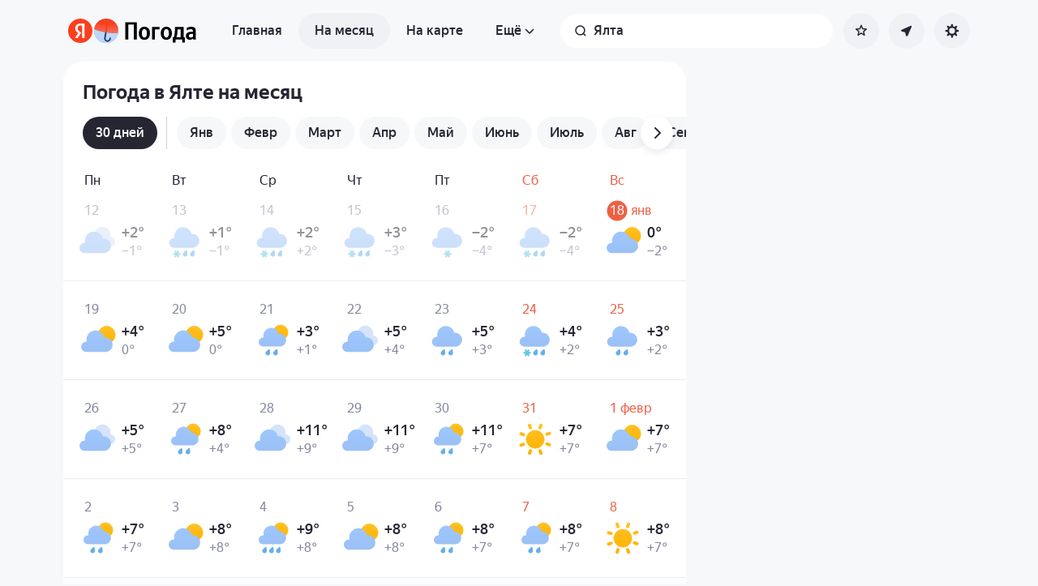

--- FILE ---
content_type: text/html; charset=utf-8
request_url: https://yandex.kz/pogoda/ru/yalta/month
body_size: 83904
content:
<!DOCTYPE html><html class="__className_33987e __variable_33987e" data-theme="system" lang="ru" dir="ltr"><head><meta charSet="utf-8"/><meta name="viewport" content="width=device-width, initial-scale=1"/><link rel="stylesheet" href="https://yastatic.net/s3/weather-frontend/front2/_next/static/css/7d3a08775666a43a.css" crossorigin="anonymous" nonce="Zjc0ZTZiYjMtZGE5MS00MGZjLThlNGUtNGFmYjM3ZjU5NDBk" data-precedence="next"/><link rel="stylesheet" href="https://yastatic.net/s3/weather-frontend/front2/_next/static/css/78e26436da5699b4.css" crossorigin="anonymous" nonce="Zjc0ZTZiYjMtZGE5MS00MGZjLThlNGUtNGFmYjM3ZjU5NDBk" data-precedence="next"/><link rel="stylesheet" href="https://yastatic.net/s3/weather-frontend/front2/_next/static/css/fed51962dd0e9f8d.css" crossorigin="anonymous" nonce="Zjc0ZTZiYjMtZGE5MS00MGZjLThlNGUtNGFmYjM3ZjU5NDBk" data-precedence="next"/><link rel="stylesheet" href="https://yastatic.net/s3/weather-frontend/front2/_next/static/css/3ef19175fbc2406b.css" crossorigin="anonymous" nonce="Zjc0ZTZiYjMtZGE5MS00MGZjLThlNGUtNGFmYjM3ZjU5NDBk" data-precedence="next"/><link rel="stylesheet" href="https://yastatic.net/s3/weather-frontend/front2/_next/static/css/b5d68f664b376d16.css" crossorigin="anonymous" nonce="Zjc0ZTZiYjMtZGE5MS00MGZjLThlNGUtNGFmYjM3ZjU5NDBk" data-precedence="next"/><link rel="stylesheet" href="https://yastatic.net/s3/weather-frontend/front2/_next/static/css/5266bfa7c2473da9.css" crossorigin="anonymous" nonce="Zjc0ZTZiYjMtZGE5MS00MGZjLThlNGUtNGFmYjM3ZjU5NDBk" data-precedence="next"/><link rel="stylesheet" href="https://yastatic.net/s3/weather-frontend/front2/_next/static/css/6160a9be96bd0c66.css" crossorigin="anonymous" nonce="Zjc0ZTZiYjMtZGE5MS00MGZjLThlNGUtNGFmYjM3ZjU5NDBk" data-precedence="next"/><link rel="stylesheet" href="https://yastatic.net/s3/weather-frontend/front2/_next/static/css/296a97873b8a10b7.css" crossorigin="anonymous" nonce="Zjc0ZTZiYjMtZGE5MS00MGZjLThlNGUtNGFmYjM3ZjU5NDBk" data-precedence="next"/><link rel="stylesheet" href="https://yastatic.net/s3/weather-frontend/front2/_next/static/css/6b621f0ee838e928.css" crossorigin="anonymous" nonce="Zjc0ZTZiYjMtZGE5MS00MGZjLThlNGUtNGFmYjM3ZjU5NDBk" data-precedence="next"/><link rel="stylesheet" href="https://yastatic.net/s3/weather-frontend/front2/_next/static/css/a760514e3d361076.css" crossorigin="anonymous" nonce="Zjc0ZTZiYjMtZGE5MS00MGZjLThlNGUtNGFmYjM3ZjU5NDBk" data-precedence="next"/><link rel="stylesheet" href="https://yastatic.net/s3/weather-frontend/front2/_next/static/css/cdee7fdef986f393.css" crossorigin="anonymous" nonce="Zjc0ZTZiYjMtZGE5MS00MGZjLThlNGUtNGFmYjM3ZjU5NDBk" data-precedence="next"/><link rel="stylesheet" href="https://yastatic.net/s3/weather-frontend/front2/_next/static/css/8d9e70f804ccf1dc.css" crossorigin="anonymous" nonce="Zjc0ZTZiYjMtZGE5MS00MGZjLThlNGUtNGFmYjM3ZjU5NDBk" data-precedence="next"/><link rel="stylesheet" href="https://yastatic.net/s3/weather-frontend/front2/_next/static/css/ba1211c096c6208f.css" crossorigin="anonymous" nonce="Zjc0ZTZiYjMtZGE5MS00MGZjLThlNGUtNGFmYjM3ZjU5NDBk" data-precedence="next"/><link rel="stylesheet" href="https://yastatic.net/s3/weather-frontend/front2/_next/static/css/47b4e74be7584874.css" crossorigin="anonymous" nonce="Zjc0ZTZiYjMtZGE5MS00MGZjLThlNGUtNGFmYjM3ZjU5NDBk" data-precedence="next"/><link rel="stylesheet" href="https://yastatic.net/s3/weather-frontend/front2/_next/static/css/acf6a799fb1d70b5.css" crossorigin="anonymous" nonce="Zjc0ZTZiYjMtZGE5MS00MGZjLThlNGUtNGFmYjM3ZjU5NDBk" data-precedence="next"/><link rel="stylesheet" href="https://yastatic.net/s3/weather-frontend/front2/_next/static/css/ad5f71877d45e7d7.css" crossorigin="anonymous" nonce="Zjc0ZTZiYjMtZGE5MS00MGZjLThlNGUtNGFmYjM3ZjU5NDBk" data-precedence="next"/><link rel="stylesheet" href="https://yastatic.net/s3/weather-frontend/front2/_next/static/css/10e123ad95035ca1.css" crossorigin="anonymous" nonce="Zjc0ZTZiYjMtZGE5MS00MGZjLThlNGUtNGFmYjM3ZjU5NDBk" data-precedence="next"/><link rel="stylesheet" href="https://yastatic.net/s3/weather-frontend/front2/_next/static/css/2a0a032b3af7ace3.css" crossorigin="anonymous" nonce="Zjc0ZTZiYjMtZGE5MS00MGZjLThlNGUtNGFmYjM3ZjU5NDBk" data-precedence="next"/><link rel="stylesheet" href="https://yastatic.net/s3/weather-frontend/front2/_next/static/css/115373328dbec76b.css" crossorigin="anonymous" nonce="Zjc0ZTZiYjMtZGE5MS00MGZjLThlNGUtNGFmYjM3ZjU5NDBk" data-precedence="next"/><link rel="stylesheet" href="https://yastatic.net/s3/weather-frontend/front2/_next/static/css/9de8df2768569ef1.css" crossorigin="anonymous" nonce="Zjc0ZTZiYjMtZGE5MS00MGZjLThlNGUtNGFmYjM3ZjU5NDBk" data-precedence="next"/><link rel="preload" as="script" fetchPriority="low" nonce="Zjc0ZTZiYjMtZGE5MS00MGZjLThlNGUtNGFmYjM3ZjU5NDBk" href="https://yastatic.net/s3/weather-frontend/front2/_next/static/chunks/webpack-81401c2f11565527.js" crossorigin=""/><script src="https://yastatic.net/s3/weather-frontend/front2/_next/static/chunks/87c73c54-ae2dbe00dce7f586.js" async="" crossorigin="" nonce="Zjc0ZTZiYjMtZGE5MS00MGZjLThlNGUtNGFmYjM3ZjU5NDBk"></script><script src="https://yastatic.net/s3/weather-frontend/front2/_next/static/chunks/18-93daffa24414e8df.js" async="" crossorigin="" nonce="Zjc0ZTZiYjMtZGE5MS00MGZjLThlNGUtNGFmYjM3ZjU5NDBk"></script><script src="https://yastatic.net/s3/weather-frontend/front2/_next/static/chunks/main-app-292d62ea03040756.js" async="" crossorigin="" nonce="Zjc0ZTZiYjMtZGE5MS00MGZjLThlNGUtNGFmYjM3ZjU5NDBk"></script><script src="https://yastatic.net/s3/weather-frontend/front2/_next/static/chunks/app/global-error-e90f0b08d645ca5f.js" async="" crossorigin="" nonce="Zjc0ZTZiYjMtZGE5MS00MGZjLThlNGUtNGFmYjM3ZjU5NDBk"></script><script src="https://yastatic.net/s3/weather-frontend/front2/_next/static/chunks/4673-32226da5d7ebb814.js" async="" crossorigin="" nonce="Zjc0ZTZiYjMtZGE5MS00MGZjLThlNGUtNGFmYjM3ZjU5NDBk"></script><script src="https://yastatic.net/s3/weather-frontend/front2/_next/static/chunks/9517-a7ff735bbadee5fb.js" async="" crossorigin="" nonce="Zjc0ZTZiYjMtZGE5MS00MGZjLThlNGUtNGFmYjM3ZjU5NDBk"></script><script src="https://yastatic.net/s3/weather-frontend/front2/_next/static/chunks/8339-b51c67bffe48daf0.js" async="" crossorigin="" nonce="Zjc0ZTZiYjMtZGE5MS00MGZjLThlNGUtNGFmYjM3ZjU5NDBk"></script><script src="https://yastatic.net/s3/weather-frontend/front2/_next/static/chunks/3590-866c99e490c7a48e.js" async="" crossorigin="" nonce="Zjc0ZTZiYjMtZGE5MS00MGZjLThlNGUtNGFmYjM3ZjU5NDBk"></script><script src="https://yastatic.net/s3/weather-frontend/front2/_next/static/chunks/9575-7b2b055ed8101d5a.js" async="" crossorigin="" nonce="Zjc0ZTZiYjMtZGE5MS00MGZjLThlNGUtNGFmYjM3ZjU5NDBk"></script><script src="https://yastatic.net/s3/weather-frontend/front2/_next/static/chunks/7479-61998621312a362d.js" async="" crossorigin="" nonce="Zjc0ZTZiYjMtZGE5MS00MGZjLThlNGUtNGFmYjM3ZjU5NDBk"></script><script src="https://yastatic.net/s3/weather-frontend/front2/_next/static/chunks/1787-e3d3b12f46eb579e.js" async="" crossorigin="" nonce="Zjc0ZTZiYjMtZGE5MS00MGZjLThlNGUtNGFmYjM3ZjU5NDBk"></script><script src="https://yastatic.net/s3/weather-frontend/front2/_next/static/chunks/app/%5BserviceNameRoute%5D/%5BlocaleRoute%5D/_geo_/%40children/%5BslugRoute%5D/month/page-52e384473c3f3637.js" async="" crossorigin="" nonce="Zjc0ZTZiYjMtZGE5MS00MGZjLThlNGUtNGFmYjM3ZjU5NDBk"></script><script src="https://yastatic.net/s3/weather-frontend/front2/_next/static/chunks/6416-95ae04e3f3a6a0ac.js" async="" crossorigin="" nonce="Zjc0ZTZiYjMtZGE5MS00MGZjLThlNGUtNGFmYjM3ZjU5NDBk"></script><script src="https://yastatic.net/s3/weather-frontend/front2/_next/static/chunks/950-1bcdf54ced0c2939.js" async="" crossorigin="" nonce="Zjc0ZTZiYjMtZGE5MS00MGZjLThlNGUtNGFmYjM3ZjU5NDBk"></script><script src="https://yastatic.net/s3/weather-frontend/front2/_next/static/chunks/app/%5BserviceNameRoute%5D/%5BlocaleRoute%5D/layout-aba30731b200a58e.js" async="" crossorigin="" nonce="Zjc0ZTZiYjMtZGE5MS00MGZjLThlNGUtNGFmYjM3ZjU5NDBk"></script><script src="https://yastatic.net/s3/weather-frontend/front2/_next/static/chunks/718-d1eb53005a351d90.js" async="" crossorigin="" nonce="Zjc0ZTZiYjMtZGE5MS00MGZjLThlNGUtNGFmYjM3ZjU5NDBk"></script><script src="https://yastatic.net/s3/weather-frontend/front2/_next/static/chunks/7460-fba17862a35820bc.js" async="" crossorigin="" nonce="Zjc0ZTZiYjMtZGE5MS00MGZjLThlNGUtNGFmYjM3ZjU5NDBk"></script><script src="https://yastatic.net/s3/weather-frontend/front2/_next/static/chunks/app/%5BserviceNameRoute%5D/%5BlocaleRoute%5D/error-ddda22e0e7176a6c.js" async="" crossorigin="" nonce="Zjc0ZTZiYjMtZGE5MS00MGZjLThlNGUtNGFmYjM3ZjU5NDBk"></script><script src="https://yastatic.net/s3/weather-frontend/front2/_next/static/chunks/8150-0866e0c585321c46.js" async="" crossorigin="" nonce="Zjc0ZTZiYjMtZGE5MS00MGZjLThlNGUtNGFmYjM3ZjU5NDBk"></script><script src="https://yastatic.net/s3/weather-frontend/front2/_next/static/chunks/7517-42fbeab2be30d946.js" async="" crossorigin="" nonce="Zjc0ZTZiYjMtZGE5MS00MGZjLThlNGUtNGFmYjM3ZjU5NDBk"></script><script src="https://yastatic.net/s3/weather-frontend/front2/_next/static/chunks/2581-aeb6a819db912106.js" async="" crossorigin="" nonce="Zjc0ZTZiYjMtZGE5MS00MGZjLThlNGUtNGFmYjM3ZjU5NDBk"></script><script src="https://yastatic.net/s3/weather-frontend/front2/_next/static/chunks/2546-77144bcdfb374696.js" async="" crossorigin="" nonce="Zjc0ZTZiYjMtZGE5MS00MGZjLThlNGUtNGFmYjM3ZjU5NDBk"></script><script src="https://yastatic.net/s3/weather-frontend/front2/_next/static/chunks/app/%5BserviceNameRoute%5D/%5BlocaleRoute%5D/_geo_/%40children/%5BslugRoute%5D/month/layout-b256c85b13e63264.js" async="" crossorigin="" nonce="Zjc0ZTZiYjMtZGE5MS00MGZjLThlNGUtNGFmYjM3ZjU5NDBk"></script><script src="https://yastatic.net/s3/weather-frontend/front2/_next/static/chunks/app/%5BserviceNameRoute%5D/%5BlocaleRoute%5D/_geo_/%40promo/%5BslugRoute%5D/month/page-826e9f21449bb451.js" async="" crossorigin="" nonce="Zjc0ZTZiYjMtZGE5MS00MGZjLThlNGUtNGFmYjM3ZjU5NDBk"></script><script src="https://yastatic.net/s3/weather-frontend/front2/_next/static/chunks/6199-0463ec3a2f44a3a3.js" async="" crossorigin="" nonce="Zjc0ZTZiYjMtZGE5MS00MGZjLThlNGUtNGFmYjM3ZjU5NDBk"></script><script src="https://yastatic.net/s3/weather-frontend/front2/_next/static/chunks/app/%5BserviceNameRoute%5D/%5BlocaleRoute%5D/not-found-98e0b38838a4457d.js" async="" crossorigin="" nonce="Zjc0ZTZiYjMtZGE5MS00MGZjLThlNGUtNGFmYjM3ZjU5NDBk"></script><script src="https://yastatic.net/s3/weather-frontend/front2/_next/static/chunks/app/%5BserviceNameRoute%5D/%5BlocaleRoute%5D/_geo_/error-c4e33135976c5882.js" async="" crossorigin="" nonce="Zjc0ZTZiYjMtZGE5MS00MGZjLThlNGUtNGFmYjM3ZjU5NDBk"></script><link rel="preload" href="https://mc.yandex.kz/metrika/tag.js" as="script" nonce="Zjc0ZTZiYjMtZGE5MS00MGZjLThlNGUtNGFmYjM3ZjU5NDBk"/><meta name="color-scheme" content="light dark"/><meta name="next-size-adjust" content=""/><title>Погода в Ялте на месяц — Прогноз погоды в Ялте, Республика Крым на месяц</title><meta name="description" content="Погода в Ялте на месяц 🌡️. Долгосрочный прогноз погоды в Ялте, Республика Крым на месяц: температура воздуха днём и ночью, осадки, количество солнечных дней, давление и влажность."/><meta name="robots" content="index, follow"/><link rel="canonical" href="https://yandex.kz/pogoda/ru/yalta/month"/><meta property="og:title" content="Погода в Ялте на месяц — Прогноз погоды в Ялте, Республика Крым на месяц"/><meta property="og:description" content="Погода в Ялте на месяц 🌡️. Долгосрочный прогноз погоды в Ялте, Республика Крым на месяц: температура воздуха днём и ночью, осадки, количество солнечных дней, давление и влажность."/><meta property="og:locale" content="ru"/><meta property="og:type" content="website"/><meta name="twitter:card" content="summary"/><meta name="twitter:title" content="Погода в Ялте на месяц — Прогноз погоды в Ялте, Республика Крым на месяц"/><meta name="twitter:description" content="Погода в Ялте на месяц 🌡️. Долгосрочный прогноз погоды в Ялте, Республика Крым на месяц: температура воздуха днём и ночью, осадки, количество солнечных дней, давление и влажность."/><link rel="manifest" href="https://yastatic.net/weather/i/pwa/manifest/ru.light.json" media="(prefers-color-scheme: light)"/><link rel="manifest" href="https://yastatic.net/weather/i/pwa/manifest/ru.dark.json" media="(prefers-color-scheme: dark)"/><link rel="amphtml" href="https://yandex.kz/pogoda/ru/yalta/month?amp=1"/><link rel="icon shortcut" href="https://yandex.kz/weather/favicon.ico"/><link rel="apple-touch-icon" href="https://yandex.kz/weather/favicon-180.png" sizes="180x180"/><script src="https://yastatic.net/s3/weather-frontend/front2/_next/static/chunks/polyfills-42372ed130431b0a.js" crossorigin="anonymous" noModule="" nonce="Zjc0ZTZiYjMtZGE5MS00MGZjLThlNGUtNGFmYjM3ZjU5NDBk"></script></head><body><script id="dvh" nonce="Zjc0ZTZiYjMtZGE5MS00MGZjLThlNGUtNGFmYjM3ZjU5NDBk">if("undefined"!=typeof window&&!window.CSS.supports("height: 1dvh")){let e=window.innerHeight;document.body.style.setProperty("--dvh",e?e+"px":"100vh"),window.addEventListener("resize",(()=>{e=window.innerHeight,document.body.style.setProperty("--dvh",e?e+"px":"100vh")}))}</script><script id="global-this" nonce="Zjc0ZTZiYjMtZGE5MS00MGZjLThlNGUtNGFmYjM3ZjU5NDBk">!function(t){function e(){var e=this||self;e.globalThis=e,delete t.prototype._T_}"object"!=typeof globalThis&&(this?e():(t.defineProperty(t.prototype,"_T_",{configurable:!0,get:e}),_T_))}(Object);</script><script id="queueMicrotask" nonce="Zjc0ZTZiYjMtZGE5MS00MGZjLThlNGUtNGFmYjM3ZjU5NDBk">"undefined"!=typeof window&&"function"!=typeof window.queueMicrotask&&(window.queueMicrotask=function(e){Promise.resolve().then(e).catch((e=>setTimeout((()=>{throw e}))))});</script><script id="customPolyfill" nonce="Zjc0ZTZiYjMtZGE5MS00MGZjLThlNGUtNGFmYjM3ZjU5NDBk">
                        if (typeof window.ResizeObserver === "undefined") {
                            var script = document.createElement('script');
                            script.src = 'https://yastatic.net/s3/weather-frontend/polyfills/ResizeObserver.min.js';
                            document.head.appendChild(script);
                        }
                    </script><script nonce="Zjc0ZTZiYjMtZGE5MS00MGZjLThlNGUtNGFmYjM3ZjU5NDBk">(self.__next_s=self.__next_s||[]).push([0,{"nonce":"Zjc0ZTZiYjMtZGE5MS00MGZjLThlNGUtNGFmYjM3ZjU5NDBk","children":"(function(d,t,u,e,s){\ne=d.createElement(t),s=d.getElementsByTagName(t)[0],e.src=u,s.parentNode.insertBefore(e,s)\n})(document,'script','htt'+'ps:/'+'/yas'+'tati'+'c.net/n'+'earest.j'+'s');\n\n!function(e,t){if(e.Ya=e.Ya||{},Ya.Rum)throw new Error(\"Rum: interface is already defined\");var n=e.performance,i=n&&n.timing&&n.timing.navigationStart||Ya.startPageLoad||+new Date,s=e.requestAnimationFrame,r=function(){},a=Ya.Rum={_defTimes:[],_defRes:[],_countersToExposeAsEvents:[\"2325\",\"2616.85.1928\",\"react.inited\"],enabled:!!n,version:\"6.1.21\",vsStart:document.visibilityState,vsChanged:!1,vsChangeTime:1/0,_deltaMarks:{},_markListeners:{},_onComplete:[],_onInit:[],_unsubscribers:[],_eventLisneters:{},_settings:{},_vars:{},init:function(e,t){a._settings=e,a._vars=t},getTime:n&&n.now?function(){return n.now()}:Date.now?function(){return Date.now()-i}:function(){return new Date-i},time:function(e){a._deltaMarks[e]=[a.getTime()]},timeEnd:function(e,t){var n=a._deltaMarks[e];n&&0!==n.length&&n.push(a.getTime(),t)},sendTimeMark:function(e,t,n,i){void 0===t&&(t=a.getTime()),a.emit({metricName:\"defTimes\",data:[e,t,i]}),a.mark(e,t)},sendDelta:function(e,t,n,i){var s,r=a._deltaMarks;r[e]||void 0===t||(s=i&&i.originalEndTime?i.originalEndTime:a.getTime(),r[e]=[s-t,s,n])},sendResTiming:function(e,t){a.emit({metricName:\"defRes\",data:[e,t]})},sendRaf:function(e){var t=a.getSetting(\"forcePaintTimeSending\");if(s&&(t||a.isTimeAfterPageShow(a.getTime()))){var n=\"2616.\"+e;s((function(){a.getSetting(\"sendFirstRaf\")&&a.sendTimeMark(n+\".205\"),s((function(){a.sendTimeMark(n+\".1928\")}))}))}},isVisibilityChanged:function(){return a.vsStart&&(\"visible\"!==a.vsStart||a.vsChanged)},isTimeAfterPageShow:function(e){return\"visible\"===a.vsStart||a.vsChangeTime<e},mark:n&&n.mark?function(e,t){n.mark(e+(t?\": \"+t:\"\"))}:function(){},getSetting:function(e){var t=a._settings[e];return null===t?null:t||\"\"},on:function(e,t){if(\"function\"==typeof t)return(a._markListeners[e]=a._markListeners[e]||[]).push(t),function(){if(a._markListeners[e]){var n=a._markListeners[e].indexOf(t);n>-1&&a._markListeners[e].splice(n,1)}}},noop:r,sendTrafficData:r,finalizeLayoutShiftScore:r,finalizeLargestContentfulPaint:r,getLCPAdditionalParams:r,getCLSAdditionalParams:r,getINPAdditionalParams:r,getImageGoodnessAdditionalParams:r,_eventListeners:{},_eventsBuffer:{},subscribe:function(e,t){if(!a.getSetting(\"noEvents\"))return this._eventLisneters[e]=this._eventLisneters[e]||new Set,this._eventLisneters[e].add(t),function(){this.unsubscribe(e,t)}.bind(this)},unsubscribe:function(e,t){this._eventLisneters[e].delete(t)},emit:function(e){if(!a.getSetting(\"noEvents\")){var t=a.getSetting(\"eventsLimits\")&&a.getSetting(\"eventsLimits\")[e.metricName]||20;this._eventLisneters[e.metricName]&&this._eventLisneters[e.metricName].forEach((function(t){t(e)})),this._eventsBuffer[e.metricName]=this._eventsBuffer[e.metricName]||[],this._eventsBuffer[e.metricName].push(e),this._eventsBuffer[e.metricName].length>t&&(this._eventsBuffer[e.metricName].length=Math.floor(t/2))}},getBufferedEvents:function(e){var t=this._eventsBuffer,n={};return Object.keys(t).forEach((function(i){-1!==e.indexOf(i)&&(n[i]=t[i])})),n},clearEvents:function(e){this._eventsBuffer[e]&&(this._eventsBuffer[e].length=0)}};function f(){Ya.Rum.vsChanged=!0,Ya.Rum.vsChangeTime=a.getTime(),removeEventListener(\"visibilitychange\",f)}addEventListener(\"visibilitychange\",f),a._onVisibilityChange=f}(window);\n\nYa.Rum.observeDOMNode=window.IntersectionObserver?function(e,i,n){var t=this,o=Ya.Rum.getSetting(\"forcePaintTimeSending\");!function r(){if(o||!t.isVisibilityChanged()){var s=\"string\"==typeof i?document.querySelector(i):i;s?new IntersectionObserver((function(i,n){!o&&t.isVisibilityChanged()||(Ya.Rum.sendTimeMark(e),n.unobserve(s))}),n).observe(s):setTimeout(r,100)}}()}:function(){};\n\n!function(){if(window.PerformanceLongTaskTiming){var e=function(e,n){return(e=e.concat(n)).length>300&&(e=e.slice(e.length-300)),e},n=\"undefined\"!=typeof PerformanceLongAnimationFrameTiming,t=n?[\"longtask\",\"long-animation-frame\"]:[\"longtask\"];function r(){var r=Ya.Rum._tti={events:[],loafEvents:n?[]:void 0,eventsAfterTTI:[],fired:!1,observer:new PerformanceObserver((function(t){var o=t.getEntriesByType(\"longtask\"),s=t.getEntriesByType(\"long-animation-frame\");r.events=e(r.events,o),n&&(r.loafEvents=e(r.loafEvents,s)),r.fired&&(r.eventsAfterTTI=e(r.eventsAfterTTI,o))}))};r.observer.observe({entryTypes:t}),Ya.Rum._unsubscribers&&Ya.Rum._unsubscribers.push((function(){r.observer.disconnect()}))}r(),Ya.Rum._onInit.push(r)}}();\n\n!function(){var e,t,n,i=Ya.Rum,o=42,r=4e4,g=15,a=[],s=\"\\r\\n\",l=i.getSetting(\"countersInitialDelay\")||0;if(l){var c;function u(){removeEventListener(\"visibilitychange\",h),clearTimeout(c),l=0,f()}function h(){document.hidden&&u()}c=setTimeout(u,l),addEventListener(\"visibilitychange\",h)}function f(){if(t&&a.length){for(var n=0,i=0,l=0;i<a.length&&l<=r&&n<o;i++)(l+=(i?s.length:0)+a[i].length)<=r&&n++;var c=a.splice(0,n);d(t,c.join(s)),a.length&&(e=setTimeout(f,g))}else a.length=0}function d(e,t){if(!(navigator.sendBeacon&&n&&navigator.sendBeacon(e,t))){var o=Boolean(i.getSetting(\"sendCookie\")),r=new XMLHttpRequest;r.open(\"POST\",e),r.withCredentials=o,r.send(t)}}i.send=function(c,u,h,d,v,m,S,p){t=i.getSetting(\"clck\"),n=i.getSetting(\"beacon\"),o=i.getSetting(\"maxBatchCounters\")||o,r=i.getSetting(\"maxBatchLength\")||r,g=i.getSetting(\"countersBatchTimeout\")||g,function(t,n,i,c,u,h,d,v,m,S){clearTimeout(e);var p=[t?\"/reqid=\"+t:\"\",n?\"/\"+n.join(\"/\"):\"\",i?\"/path=\"+i:\"\",c?\"/events=\"+c:\"\",u?\"/slots=\"+u.join(\";\"):\"\",h?\"/experiments=\"+h.join(\";\"):\"\",d?\"/vars=\"+d:\"\",\"/cts=\"+(new Date).getTime(),\"\",\"/*\"].join(\"\");p.length>r?\"undefined\"!=typeof console&&console.error&&console.error(\"Counter length \"+p.length+\" is more than allowed \"+r,p):(a.push(p),l||(function(){if(a.length>=o)return!0;for(var e=0,t=0;t<a.length;t++)if((e+=(t?s.length:0)+a[t].length)>=r)return!0;return!1}()?f():e=setTimeout(f,g)))}(i.getSetting(\"reqid\"),S,u,v,i.getSetting(\"slots\"),i.getSetting(\"experiments\"),h)}}();\n\n!function(n){if(!n.Ya||!Ya.Rum)throw new Error(\"Rum: interface is not defined\");var e=Ya.Rum;e.getSetting=function(n){var t=e._settings[n];return null===t?null:t||\"\"}}(\"undefined\"!=typeof self?self:window);\n\n!function(e,r){var n={client:[\"690.2354\",1e3,100,0],uncaught:[\"690.2361\",100,10,0],external:[\"690.2854\",100,10,0],script:[\"690.2609\",100,10,0]},t={};r.ERROR_LEVEL={INFO:\"info\",DEBUG:\"debug\",WARN:\"warn\",ERROR:\"error\",FATAL:\"fatal\"},r._errorSettings={clck:\"https://yandex.ru/clck/click\",beacon:!0,project:\"unknown\",page:\"\",env:\"\",experiments:[],additional:{},platform:\"\",region:\"\",dc:\"\",host:\"\",service:\"\",level:\"\",version:\"\",yandexuid:\"\",loggedin:!1,coordinates_gp:\"\",referrer:!0,preventError:!1,unhandledRejection:!1,traceUnhandledRejection:!1,uncaughtException:!0,debug:!1,limits:{},silent:{},filters:{},pageMaxAge:864e6,initTimestamp:+new Date};var o=!1;function a(e,r){for(var n in r)r.hasOwnProperty(n)&&(e[n]=r[n]);return e}function i(e){return\"boolean\"==typeof e&&(e=+e),\"number\"==typeof e?e+\"\":null}r.initErrors=function(n){var t=a(r._errorSettings,n);o||(t.uncaughtException&&function(){var n=r._errorSettings;if(e.addEventListener)e.addEventListener(\"error\",s),n.resourceFails&&e.addEventListener(\"error\",l,!0),\"Promise\"in e&&n.unhandledRejection&&e.addEventListener(\"unhandledrejection\",function(e){var n,t,o=e.reason,a={};o&&(o.stack&&o.message?(n=o.message,t=o.stack):(n=String(o),t=r._parseTraceablePromiseStack(e.promise),\"[object Event]\"===n?n=\"event.type: \"+o.type:\"[object Object]\"===n&&(a.unhandledObject=o)),o.target&&o.target.src&&(a.src=o.target.src),s({message:\"Unhandled rejection: \"+n,stack:t,additional:a}))});else{var t=e.onerror;e.onerror=function(e,r,n,o,a){s({error:a||new Error(e||\"Empty error\"),message:e,lineno:n,colno:o,filename:r}),t&&t.apply(this,arguments)}}}(),t.unhandledRejection&&t.traceUnhandledRejection&&r._traceUnhandledRejection&&r._traceUnhandledRejection(),o=!0)},r.updateErrors=function(e){a(r._errorSettings,e)},r.updateAdditional=function(e){r._errorSettings.additional=a(r._errorSettings.additional||{},e)},r._handleError=function(e,o,i){var s,l,c=r._errorSettings;if(c.preventError&&e.preventDefault&&e.preventDefault(),o)s=e,l=\"client\";else{s=r._normalizeError(e),l=s.type;var d=c.onError;\"function\"==typeof d&&d(s);var u=c.transform;if(\"function\"==typeof u&&(s=u(s)),!s)return;s.settings&&(i=s.settings)}var g=+new Date,f=c.initTimestamp,p=c.pageMaxAge;if(!(-1!==p&&f&&f+p<g)){var m=n[l][1];\"number\"==typeof c.limits[l]&&(m=c.limits[l]);var v=n[l][2];\"number\"==typeof c.silent[l]&&(v=c.silent[l]);var h=n[l][3];if(h<m||-1===m){s.path=n[l][0];var E=r._getErrorData(s,{silent:h<v||-1===v?\"no\":\"yes\",isCustom:Boolean(o)},a(a({},c),i)),_=function(e){t[s.message]=!1,r._sendError(e.path,e.vars),n[l][3]++}.bind(this,E);if(void 0===c.throttleSend)_();else{if(t[s.message])return;t[s.message]=!0,setTimeout(_,c.throttleSend)}}}},r._getReferrer=function(r){var n=r.referrer,t=typeof n;return\"function\"===t?n():\"string\"===t&&n?n:!1!==n&&e.location?e.location.href:void 0},r.getErrorSetting=function(e){return r._errorSettings[e]},r._buildExperiments=function(e){return e instanceof Array?e.join(\";\"):\"\"},r._buildAdditional=function(e,r){var n=\"\";try{var t=a(a({},e),r);0!==Object.keys(t).length&&(n=JSON.stringify(t))}catch(e){}return n},r._getErrorData=function(n,t,o){t=t||{};var a=r._buildExperiments(o.experiments),s=r._buildAdditional(o.additional,n.additional),l={\"-stack\":n.stack,\"-url\":n.file,\"-line\":n.line,\"-col\":n.col,\"-block\":n.block,\"-method\":n.method,\"-msg\":n.message,\"-env\":o.env,\"-external\":n.external,\"-externalCustom\":n.externalCustom,\"-project\":o.project,\"-service\":n.service||o.service,\"-page\":n.page||o.page,\"-platform\":o.platform,\"-level\":n.level,\"-experiments\":a,\"-version\":o.version,\"-region\":o.region,\"-dc\":o.dc,\"-host\":o.host,\"-yandexuid\":o.yandexuid,\"-loggedin\":o.loggedin,\"-coordinates_gp\":n.coordinates_gp||o.coordinates_gp,\"-referrer\":r._getReferrer(o),\"-source\":n.source,\"-sourceMethod\":n.sourceMethod,\"-type\":t.isCustom?n.type:\"\",\"-additional\":s,\"-adb\":i(Ya.blocker)||i(o.blocker),\"-cdn\":e.YaStaticRegion,\"-ua\":navigator.userAgent,\"-silent\":t.silent,\"-ts\":+new Date,\"-init-ts\":o.initTimestamp};return o.debug&&e.console&&console[console[n.level]?n.level:\"error\"](\"[error-counter] \"+n.message,l,n.stack),{path:n.path,vars:l}},r._baseNormalizeError=function(e){var r=(e=e||{}).error,n=e.filename||e.fileName||\"\",t=r&&r.stack||e.stack||\"\",o=e.message||\"\",a=r&&r.additional||e.additional;return{file:n,line:e.lineno||e.lineNumber,col:e.colno||e.colNumber,stack:t,message:o,additional:a}},r._normalizeError=function(e){var n=r._baseNormalizeError(e),t=\"uncaught\",o=r._isExternalError(n.file,n.message,n.stack),a=\"\",i=\"\";return o.hasExternal?(t=\"external\",a=o.common,i=o.custom):/^Script error\\.?$/.test(n.message)&&(t=\"script\"),n.external=a,n.externalCustom=i,n.type=t,n},r._createVarsString=function(e){var r=[];for(var n in e)e.hasOwnProperty(n)&&(e[n]||0===e[n])&&r.push(n+\"=\"+encodeURIComponent(e[n]).replace(/\\*/g,\"%2A\"));return r.join(\",\")},r._sendError=function(e,n){r.send(null,e,r._createVarsString(n),null,null,null,null)};var s=function(e){r._handleError(e,!1)},l=function(e){var n=e.target;if(n){var t=n.srcset||n.src;if(t||(t=n.href),t){var o=n.tagName||\"UNKNOWN\";r.logError({message:o+\" load error\",additional:{src:t}})}}};r._parseTraceablePromiseStack=function(){}}(\"undefined\"!=typeof self?self:window,Ya.Rum);\n\n!function(e){var r={url:{0:/(miscellaneous|extension)_bindings/,1:/^chrome:/,2:/kaspersky-labs\\.com\\//,3:/^(?:moz|chrome|safari)-extension:\\/\\//,4:/^file:/,5:/^resource:\\/\\//,6:/webnetc\\.top/,7:/local\\.adguard\\.com/},message:{0:/__adgRemoveDirect/,1:/Content Security Policy/,2:/vid_mate_check/,3:/ucapi/,4:/Access is denied/i,5:/^Uncaught SecurityError/i,6:/__ybro/,7:/__show__deepen/,8:/ntp is not defined/,9:/Cannot set property 'install' of undefined/,10:/NS_ERROR/,11:/Error loading script/,12:/^TypeError: undefined is not a function$/,13:/__firefox__\\.(?:favicons|metadata|reader|searchQueryForField|searchLoginField)/},stack:{0:/(?:moz|chrome|safari)-extension:\\/\\//,1:/adguard.*\\.user\\.js/i}};function n(e,r){if(e&&r){var n=[];for(var o in r)if(r.hasOwnProperty(o)){var i=r[o];\"string\"==typeof i&&(i=new RegExp(i)),i instanceof RegExp&&i.test(e)&&n.push(o)}return n.join(\"_\")}}function o(e,o){var i,a=[];for(var t in r)r.hasOwnProperty(t)&&(i=n(e[t],o[t]))&&a.push(t+\"~\"+i);return a.join(\";\")}e._isExternalError=function(n,i,a){var t=e._errorSettings.filters||{},s={url:(n||\"\")+\"\",message:(i||\"\")+\"\",stack:(a||\"\")+\"\"},c=o(s,r),u=o(s,t);return{common:c,custom:u,hasExternal:!(!c&&!u)}}}(Ya.Rum);\n\n!function(){\"use strict\";var e;(e=Ya.Rum).logError=function(r,o,s){r=r||{},\"string\"!=typeof o&&void 0!==o||((o=new Error(o)).justCreated=!0);var a=r.message||\"\",t=e._baseNormalizeError(o);t.message&&!r.ignoreErrorMessage&&(a&&(a+=\"; \"),a+=t.message),t.message=a||\"Empty error\";for(var g=[\"service\",\"source\",\"type\",\"block\",\"additional\",\"level\",\"page\",\"method\",\"sourceMethod\",\"coordinates_gp\"],i=0;i<g.length;i++){var n=g[i];r[n]?t[n]=r[n]:o&&o[n]&&(t[n]=o[n])}e._handleError(t,!0,s)}}();\n\n!function(){\"use strict\";var t;(t=Ya.Rum).logAjaxError=function(a,i,o,n){a.type=\"network\",a.additional=a.additional||{},\"timeout\"===o?a.additional.timeout=1:i.status&&(a.additional.status=i.status),t.logError(a,n)}}();\n\n!function(){\"use strict\";var e;(e=Ya.Rum).logEventString=function(n,t,r){return e._logEvent(\"string\",n,t,r)},e.logEventFloat=function(n,t,r){return e._logEvent(\"float\",n,t,r)},e.logEventInteger=function(n,t,r){return e._logEvent(\"integer\",n,t,r)},e._logEvent=function(n,t,r,i){i=i||{};var l=e._errorSettings,o=e._buildAdditional(l.additional,i.additional),a=e._buildExperiments(l.experiments),g={\"-env\":l.env,\"-project\":l.project,\"-service\":i.service||l.service,\"-page\":i.page||l.page,\"-platform\":l.platform,\"-experiments\":a,\"-version\":l.version,\"-yandexuid\":l.yandexuid,\"-loggedin\":l.loggedin,\"-referrer\":e._getReferrer(l),\"-additional\":o,\"-ts\":+new Date,\"-type\":n,\"-name\":t,\"-value\":r};return e.send(null,\"690.32\",e._createVarsString(g),null,null,null,[\"table=rum_events\"])}}();\n\n!function(){\"use strict\";var t,e;t=Ya.Rum,e=\"__RumTraceablePromise\",t._parseTraceablePromiseStack=function(t){if(t&&t.__stack){for(var r=t.__stack.split(\"\\n\"),n=[],o=0;o<r.length;o++)-1===r[o].indexOf(e)&&n.push(r[o].trim());return n.join(\"\\n\")}},t._traceUnhandledRejection=function(){if(\"Promise\"in window&&window.Promise.name!==e){var t=window.Promise;try{r.prototype=t.prototype,r.prototype.constructor=r,Object.setPrototypeOf(r,t),Object.defineProperty(r,\"name\",{value:e}),window.Promise=r}catch(t){}}function r(r){var n,o,i=new t(function(t,e){n=t,o=e});i.__stack=new Error(e).stack;try{r(n,o)}catch(t){o(t)}return i}}}();\n","id":"metrics_inline"}])</script><script nonce="Zjc0ZTZiYjMtZGE5MS00MGZjLThlNGUtNGFmYjM3ZjU5NDBk">(self.__next_s=self.__next_s||[]).push([0,{"nonce":"Zjc0ZTZiYjMtZGE5MS00MGZjLThlNGUtNGFmYjM3ZjU5NDBk","children":"'Ya' in window && Ya.Rum.init(\n                        {\"beacon\":true,\"periodicStatsIntervalMs\":1000,\"longTaskMetric\":true,\"scrollMetric\":true,\"scrollLatencyMetric\":true,\"sendClientUa\":true,\"sendFirstRaf\":true,\"sendAutoElementTiming\":true,\"clck\":\"https://yandex.ru/clck/click\",\"sendAutoResTiming\":true,\"sendUrlInResTiming\":true,\"sendFPS\":true,\"reqid\":\"1768724381943165-4857827893042183382-balancer-l7leveler-kubr-yp-sas-106-BAL\",\"slots\":[\"912285,0,34\",\"299072,0,92\",\"299096,0,12\",\"1449239,0,73\"]},\n                        {\"rum_id\":\"ru.pogoda.front2\",\"-project\":\"weather-front2\",\"-env\":\"production\",\"-version\":\"564.2\",\"-platform\":\"desktop\"}\n                    );\n'Ya' in window && Ya.Rum.initErrors({\"platform\":\"desktop\",\"preventError\":true,\"uncaughtException\":true,\"unhandledRejection\":true,\"traceUnhandledRejection\":true,\"reqid\":\"1768724381943165-4857827893042183382-balancer-l7leveler-kubr-yp-sas-106-BAL\",\"filters\":{\"url\":{\"0\":\"https://mc.yandex.ru/metrika/tag.js\"},\"message\":{}},\"project\":\"weather-front2\",\"version\":\"564.2\",\"env\":\"production\"});","id":"metrics_config"}])</script><script nonce="Zjc0ZTZiYjMtZGE5MS00MGZjLThlNGUtNGFmYjM3ZjU5NDBk">(self.__next_s=self.__next_s||[]).push([0,{"nonce":"Zjc0ZTZiYjMtZGE5MS00MGZjLThlNGUtNGFmYjM3ZjU5NDBk","children":"if (window) {\n                    window.yaContextCb = window.yaContextCb || [];\n                    window.yaContext0Gimmeamoney = {};\n                    window.yaContextCb.push(function() { window.yaContext0Gimmeamoney.state = 2; });\n                    var ctxScript = document.createElement('script');\n                    ctxScript.src = 'https://yandex.kz/ads/system/context.js';\n                    ctxScript.async = true;\n                    ctxScript.setAttribute(\"nonce\", \"Zjc0ZTZiYjMtZGE5MS00MGZjLThlNGUtNGFmYjM3ZjU5NDBk\");\n                    ctxScript.onerror = function() { window.yaContext0Gimmeamoney.state = 3;};\n                    if (document.location.origin === 'https://yandex.ru') { ctxScript.crossOrigin = 'use-credentials'; }\n                    document.getElementsByTagName('head')[0].appendChild(ctxScript);\n                }","id":"adv_ya"}])</script><script nonce="Zjc0ZTZiYjMtZGE5MS00MGZjLThlNGUtNGFmYjM3ZjU5NDBk">(()=>{try{let a=document.querySelectorAll("script[src]");["2953","3071.407","3733"].forEach((b,c)=>{let d=a[c];!d||d.getAttribute("data-rcid")||d.setAttribute("data-rcid",b)})}catch(a){}})()</script><img aria-hidden="true" alt="" src="[data-uri]" style="position:fixed;top:5vh;left:5vw;width:90vw;z-index:-1;mix-blend-mode:darken;pointer-events:none;max-width:738px;height:200vh" fetchPriority="high"/><!--$--><!--/$--><noscript><div><img src="https://mc.yandex.kz/watch/115080" style="position:absolute;left:-9999px" alt=""/></div></noscript><!--$--><!--/$--><div class="AppLayoutCommon_overlay__h5IHD"><header class="AppHeader_header__izqv7 AppHeader_header_main__U4Xdq"><div class="AppHeader_logo__xgCmQ"><a class="AppLink_link___0246 AppLogo_rootLogo__aYkUw" rel="noreferrer" target="_blank" href="https://ya.ru?via=ywhl"><img decoding="async" loading="lazy" alt="Перейти на главную Яндекс" width="19" height="19" class="AppImage_imgLight__5zz7d AppImage_imgLight__5zz7d" src="https://yastatic.net/s3/weather-frontend/front2/_next/static/media/ru_black.6900a042.svg"/><img decoding="async" loading="lazy" alt="Перейти на главную Яндекс" width="19" height="19" class="AppImage_imgLight__5zz7d AppImage_imgDark__bJmH_" src="https://yastatic.net/s3/weather-frontend/front2/_next/static/media/ru_white.6900a042.svg"/></a><a class="AppLink_link___0246 AppLogo_serviceLogo__IBGXz" data-internal="true" href="/pogoda/ru/yalta?via=hl"><img decoding="async" loading="lazy" alt="Перейти на главную Яндекс.Погода" width="101" height="24" class="AppImage_imgLight__5zz7d AppImage_imgLight__5zz7d" src="https://yastatic.net/s3/weather-frontend/front2/_next/static/media/ru_black.a7a69ab7.svg"/><img decoding="async" loading="lazy" alt="Перейти на главную Яндекс.Погода" width="101" height="24" class="AppImage_imgLight__5zz7d AppImage_imgDark__bJmH_" src="https://yastatic.net/s3/weather-frontend/front2/_next/static/media/ru_white.43698d95.svg"/></a></div><nav class="AppHeaderNavigation_navigation__vjaiG"><ul class="AppHeaderNavigation_row__trWuw" role="menubar"><li><a class="AppLink_link___0246 AppHeaderNavigationItem_list__link__F0wAM" aria-current="false" role="menuitem" title="Прогноз погоды" data-internal="true" href="/pogoda/ru/yalta?via=hnav">Главная</a></li><li><a class="AppLink_link___0246 AppHeaderNavigationItem_list__link__F0wAM AppHeaderNavigationItem_list__link_active__fugUU" tabindex="-1" aria-current="page" role="menuitem" title="Погода на месяц" data-internal="true" href="/pogoda/ru/yalta/month?via=hnav">На месяц</a></li><li><a class="AppLink_link___0246 AppHeaderNavigationItem_list__link__F0wAM" aria-current="false" role="menuitem" title="Карта погоды" data-internal="true" href="/pogoda/ru/yalta/maps?via=hnav">На карте</a></li><div class="AppAccordion_details__2JAOb"><button aria-controls="_R_2bbpfblh9fivb_" aria-expanded="false" aria-haspopup="true" class="AppAccordion_summary__Rslqu AppHeaderNavigation_more__svR1i" type="button" disabled=""><span>Ещё</span><svg class="style_icon__utnVg AppAccordion_chevron__8ZZcq" role="presentation" stroke="currentColor" stroke-linecap="round" stroke-linejoin="round" xmlns="http://www.w3.org/2000/svg" viewBox="0 0 16 16" fill="none"><path d="M2 2l6 6l-6 6" stroke-width="2"></path></svg></button><!--$!--><template data-dgst="BAILOUT_TO_CLIENT_SIDE_RENDERING"></template><!--/$--><div class="A11Y_visuallyHidden__y0sw0 visuallyHidden"><ul class="AppHeaderNavigation_list__C6krN" role="menu"><li><a class="AppLink_link___0246 AppHeaderNavigationItem_list__link__F0wAM" aria-current="false" role="menuitem" title="Погода на 10 дней" data-internal="true" href="/pogoda/ru/yalta/details?via=hnav">На 10 дней</a></li><li><a class="AppLink_link___0246 AppHeaderNavigationItem_list__link__F0wAM" aria-current="false" role="menuitem" title="Погода на сегодня" data-internal="true" href="/pogoda/ru/yalta/details/today?via=hnav">На сегодня</a></li><li><a class="AppLink_link___0246 AppHeaderNavigationItem_list__link__F0wAM" aria-current="false" role="menuitem" title="Погода на завтра" data-internal="true" href="/pogoda/ru/yalta/details/tomorrow?via=hnav">На завтра</a></li><li><a class="AppLink_link___0246 AppHeaderNavigationItem_list__link__F0wAM" aria-current="false" role="menuitem" title="Погода на 3 дня" data-internal="true" href="/pogoda/ru/yalta/details/3-day-weather?via=hnav">Прогноз на 3 дня</a></li><li><a class="AppLink_link___0246 AppHeaderNavigationItem_list__link__F0wAM" aria-current="false" role="menuitem" title="Погода на 5 дней" data-internal="true" href="/pogoda/ru/yalta/details/5-day-weather?via=hnav">Прогноз на 5 дней</a></li><li><a class="AppLink_link___0246 AppHeaderNavigationItem_list__link__F0wAM" aria-current="false" role="menuitem" title="Погода на неделю" data-internal="true" href="/pogoda/ru/yalta/details/7-day-weather?via=hnav">Прогноз на 7 дней</a></li><li><a class="AppLink_link___0246 AppHeaderNavigationItem_list__link__F0wAM" aria-current="false" role="menuitem" title="Погода на 14 дней" data-internal="true" href="/pogoda/ru/yalta/details/14-day-weather?via=hnav">Прогноз на 14 дней</a></li><li><a class="AppLink_link___0246 AppHeaderNavigationItem_list__link__F0wAM" aria-current="false" role="menuitem" title="Погода на выходные" data-internal="true" href="/pogoda/ru/yalta/details/weekend?via=hnav">Прогноз на выходные</a></li><li><a class="AppLink_link___0246 AppHeaderNavigationItem_list__link__F0wAM" aria-current="false" role="menuitem" title="Активность пыльцы" data-internal="true" href="/pogoda/ru/yalta/allergies?via=hnav">Активность пыльцы</a></li><li><a class="AppLink_link___0246 AppHeaderNavigationItem_list__link__F0wAM" aria-current="false" role="menuitem" title="Магнитные бури" data-internal="true" href="/pogoda/ru/yalta/magnetic-storms?via=hnav">Магнитные бури</a></li><li><a class="AppLink_link___0246 AppHeaderNavigationItem_list__link__F0wAM" aria-current="false" role="menuitem" title="Фазы Луны" data-internal="true" href="/pogoda/ru/yalta/moon?via=hnav">Фазы Луны</a></li><li><a class="AppLink_link___0246 AppHeaderNavigationItem_list__link__F0wAM" aria-current="false" role="menuitem" title="УФ-индекс" data-internal="true" href="/pogoda/ru/yalta/uv-index?via=hnav">УФ-индекс</a></li><li><a class="AppLink_link___0246 AppHeaderNavigationItem_list__link__F0wAM" aria-current="false" role="menuitem" title="Атмосферное давление" data-internal="true" href="/pogoda/ru/yalta/pressure?via=hnav">Атмосферное давление</a></li><li><a class="AppLink_link___0246 AppHeaderNavigationItem_list__link__F0wAM" aria-current="false" role="menuitem" title="Статьи о погоде" data-internal="true" href="/pogoda/ru/blog?via=hnav">Статьи о погоде</a></li></ul></div></div></ul><div class="AppAccordion_details__2JAOb"><button aria-controls="_R_jbpfblh9fivb_" aria-expanded="false" aria-haspopup="true" class="AppAccordion_summary__Rslqu AppHeaderNavigation_menuButton__EjBvd" type="button" disabled=""><span>Меню</span><svg class="style_icon__utnVg AppAccordion_chevron__8ZZcq" role="presentation" stroke="currentColor" stroke-linecap="round" stroke-linejoin="round" xmlns="http://www.w3.org/2000/svg" viewBox="0 0 16 16" fill="none"><path d="M2 2l6 6l-6 6" stroke-width="2"></path></svg></button><!--$!--><template data-dgst="BAILOUT_TO_CLIENT_SIDE_RENDERING"></template><!--/$--><div class="A11Y_visuallyHidden__y0sw0 visuallyHidden"><ul class="AppHeaderNavigation_list__C6krN" role="menu"><li><a class="AppLink_link___0246 AppHeaderNavigationItem_list__link__F0wAM" aria-current="false" role="menuitem" title="Прогноз погоды" data-internal="true" href="/pogoda/ru/yalta?via=hnav">Главная</a></li><li><a class="AppLink_link___0246 AppHeaderNavigationItem_list__link__F0wAM" aria-current="false" role="menuitem" title="Карта осадков" data-internal="true" href="/pogoda/ru/yalta/maps/nowcast?via=hnav">Карта осадков</a></li><li><a class="AppLink_link___0246 AppHeaderNavigationItem_list__link__F0wAM AppHeaderNavigationItem_list__link_active__fugUU" tabindex="-1" aria-current="page" role="menuitem" title="Погода на месяц" data-internal="true" href="/pogoda/ru/yalta/month?via=hnav">Прогноз на месяц</a></li><li><a class="AppLink_link___0246 AppHeaderNavigationItem_list__link__F0wAM" aria-current="false" role="menuitem" title="Погода на 10 дней" data-internal="true" href="/pogoda/ru/yalta/details?via=hnav">На 10 дней</a></li><li><a class="AppLink_link___0246 AppHeaderNavigationItem_list__link__F0wAM" aria-current="false" role="menuitem" title="Магнитные бури" data-internal="true" href="/pogoda/ru/yalta/magnetic-storms?via=hnav">Магнитные бури</a></li><li><a class="AppLink_link___0246 AppHeaderNavigationItem_list__link__F0wAM" aria-current="false" role="menuitem" title="Фазы Луны" data-internal="true" href="/pogoda/ru/yalta/moon?via=hnav">Фазы Луны</a></li><li><a class="AppLink_link___0246 AppHeaderNavigationItem_list__link__F0wAM" aria-current="false" role="menuitem" title="Активность пыльцы" data-internal="true" href="/pogoda/ru/yalta/allergies?via=hnav">Активность пыльцы</a></li><li><a class="AppLink_link___0246 AppHeaderNavigationItem_list__link__F0wAM" aria-current="false" role="menuitem" title="Атмосферное давление" data-internal="true" href="/pogoda/ru/yalta/pressure?via=hnav">Атмосферное давление</a></li><li><a class="AppLink_link___0246 AppHeaderNavigationItem_list__link__F0wAM" aria-current="false" role="menuitem" title="УФ-индекс" data-internal="true" href="/pogoda/ru/yalta/uv-index?via=hnav">УФ-индекс</a></li></ul></div></div></nav><div class="AppFindMeButton_container__uCVWr"><button class="AppFindMeButton_button__I3QXw" tabindex="0" aria-label="Найти меня" type="button" disabled=""><svg class="style_icon__utnVg AppFindMeButton_icon__Qvr5T" role="presentation" stroke="currentColor" stroke-linecap="round" stroke-linejoin="round" xmlns="http://www.w3.org/2000/svg" viewBox="0 0 16 16" fill="none"><path d="m6.33 9.67-3.57-.94a1 1 0 0 1-.15-1.89l9.71-4.29a.85.85 0 0 1 1.12 1.12L9.15 13.4a1 1 0 0 1-1.88-.15l-.94-3.57Z" fill="currentColor" stroke="none"></path></svg><span class="AppFindMeButton_button__text__JcG1X">Найти меня</span></button><!--$!--><template data-dgst="BAILOUT_TO_CLIENT_SIDE_RENDERING"></template><!--/$--></div><!--$?--><template id="B:0"></template><span class="style_placeholder__SSLch AppSuggestSkeleton_skeleton__Dvq8H"></span><!--/$--><div class="FavoriteButton_favorite__7Cn2D"><div class="FavoriteButton_favorite__container__8QxrY"><button disabled="" class="favorite-button FavoriteButton_favorite__button__O5GnZ" aria-label="В избранное" type="button"><svg class="style_icon__utnVg FavoriteButton_favorite__icon__uviOf" role="presentation" stroke="currentColor" stroke-linecap="round" stroke-linejoin="round" xmlns="http://www.w3.org/2000/svg" viewBox="0 0 22 22" fill="none"><path d="M8.6 7.6L11 1.8l2.5 5.8 6.3.6-4.8 4 1.4 6.2-5.4-3.3-5.4 3.3 1.5-6.1-4.8-4.1z" stroke-width="2"></path></svg><span class="FavoriteButton_favorite__texts__B_5SI"><span class="FavoriteButton_favorite__text__0vTbB">В избранном</span><span class="FavoriteButton_favorite__text__0vTbB FavoriteButton_favorite__text_active__a7KmB">В избранное</span></span></button></div><!--$!--><template data-dgst="BAILOUT_TO_CLIENT_SIDE_RENDERING"></template><!--/$--></div><!--$?--><template id="B:1"></template><div class="AppSettings_container__2fk_t"><button class="AppSettings_button__3fvzL"><svg class="style_icon__utnVg AppSettings_icon__FAuoa AppSettings_icon_tablet__9rU1N" role="presentation" stroke="currentColor" stroke-linecap="round" stroke-linejoin="round" xmlns="http://www.w3.org/2000/svg" viewBox="0 0 24 24" fill="none"><path d="m5 5 .5-.6a.6.6 0 0 1 .7 0l1.3 1a1.9 1.9 0 0 0 3-1.3l.2-1.6a.6.6 0 0 1 .6-.5h1.4c.3 0 .6.2.6.5l.1 1.6A1.8 1.8 0 0 0 15.3 6c.4 0 1-.1 1.3-.5l1.2-1a.6.6 0 0 1 .7 0l.6.5.5.6a.6.6 0 0 1 0 .7l-1 1.3a1.9 1.9 0 0 0 1.3 3l1.6.2c.3 0 .5.3.5.6v1.4a.6.6 0 0 1-.5.6l-1.6.1a1.9 1.9 0 0 0-1.3 3.1l1 1.3c.2.2.2.5 0 .7l-.5.6-.6.5a.6.6 0 0 1-.7 0l-1.2-1a1.9 1.9 0 0 0-3.2 1.3v1.6a.6.6 0 0 1-.6.5h-1.6a.6.6 0 0 1-.5-.5l-.1-1.6a1.9 1.9 0 0 0-3.2-1.3l-1.2 1a.6.6 0 0 1-.7 0l-.6-.5-.5-.6a.6.6 0 0 1 0-.7l1-1.3a1.8 1.8 0 0 0 0-2.5c-.3-.4-.8-.6-1.3-.6H2.5a.6.6 0 0 1-.5-.7v-1.4c0-.4.2-.6.5-.6l1.6-.1a1.9 1.9 0 0 0 1.3-3.2l-1-1.2a.6.6 0 0 1 0-.7l.5-.6Zm11.3 7a4.3 4.3 0 1 1-8.6 0 4.3 4.3 0 0 1 8.6 0Z" fill="currentColor" stroke="none" fill-rule="evenodd"></path></svg><svg class="style_icon__utnVg AppSettings_icon__FAuoa AppSettings_icon_mobile__Yu8r2" role="presentation" stroke="currentColor" stroke-linecap="round" stroke-linejoin="round" xmlns="http://www.w3.org/2000/svg" viewBox="0 0 24 24" fill="none"><path d="M2 7C2 6.73478 2.10536 6.48043 2.29289 6.29289C2.48043 6.10536 2.73478 6 3 6H21C21.2652 6 21.5196 6.10536 21.7071 6.29289C21.8946 6.48043 22 6.73478 22 7C22 7.26522 21.8946 7.51957 21.7071 7.70711C21.5196 7.89464 21.2652 8 21 8H3C2.73478 8 2.48043 7.89464 2.29289 7.70711C2.10536 7.51957 2 7.26522 2 7ZM2 12C2 11.7348 2.10536 11.4804 2.29289 11.2929C2.48043 11.1054 2.73478 11 3 11H21C21.2652 11 21.5196 11.1054 21.7071 11.2929C21.8946 11.4804 22 11.7348 22 12C22 12.2652 21.8946 12.5196 21.7071 12.7071C21.5196 12.8946 21.2652 13 21 13H3C2.73478 13 2.48043 12.8946 2.29289 12.7071C2.10536 12.5196 2 12.2652 2 12ZM3 16C2.73478 16 2.48043 16.1054 2.29289 16.2929C2.10536 16.4804 2 16.7348 2 17C2 17.2652 2.10536 17.5196 2.29289 17.7071C2.48043 17.8946 2.73478 18 3 18H21C21.2652 18 21.5196 17.8946 21.7071 17.7071C21.8946 17.5196 22 17.2652 22 17C22 16.7348 21.8946 16.4804 21.7071 16.2929C21.5196 16.1054 21.2652 16 21 16H3Z" fill="currentColor" stroke="none"></path></svg></button></div><!--/$--></header><div class="AppLayoutTypeMain_contentWrapper__mZQ3q"><aside class="AppLayoutTypeMain_right__m6ZTJ AppLayout_aside-base__SC9ps"><div class="AppMoneySidebar_wrap__2qJIK" style="--money-padding:10px"><div class="AppMoneySidebar_container__E5mMO" style="--money-padding:10px"></div></div></aside><div class="AppLayoutTypeMain_center__R9r7_"><div class="AppMobileLogo_logo__V1mf1"><div class="AppLogo_logoIsland__VrY4Z AppMobileLogo_logo__image__oRcsf"><a class="AppLink_link___0246 AppLogo_rootLogo__aYkUw" rel="noreferrer" target="_blank" href="https://ya.ru?via=ywhl"><img decoding="async" loading="lazy" alt="Перейти на главную Яндекс" width="19" height="19" class="AppImage_imgLight__5zz7d AppImage_imgLight__5zz7d" src="https://yastatic.net/s3/weather-frontend/front2/_next/static/media/ru_black.6900a042.svg"/><img decoding="async" loading="lazy" alt="Перейти на главную Яндекс" width="19" height="19" class="AppImage_imgLight__5zz7d AppImage_imgDark__bJmH_" src="https://yastatic.net/s3/weather-frontend/front2/_next/static/media/ru_white.6900a042.svg"/></a><a class="AppLink_link___0246 AppLogo_serviceLogo__IBGXz" data-internal="true" href="/pogoda/ru/yalta?via=hl"><img decoding="async" loading="lazy" alt="Перейти на главную Яндекс.Погода" width="101" height="24" class="AppImage_imgLight__5zz7d AppImage_imgLight__5zz7d" src="https://yastatic.net/s3/weather-frontend/front2/_next/static/media/ru_black.a7a69ab7.svg"/><img decoding="async" loading="lazy" alt="Перейти на главную Яндекс.Погода" width="101" height="24" class="AppImage_imgLight__5zz7d AppImage_imgDark__bJmH_" src="https://yastatic.net/s3/weather-frontend/front2/_next/static/media/ru_white.43698d95.svg"/></a></div></div><main class="AppLayoutTypeMain_main__s_v86 AppLayoutTypeMain_main_noOverflow__6aGtv"><article class="AppMonth_month__CunyE common_rounded-card__Np8PS"><div class="AppMonthHeader_titleContainer__CldgP"><h1 class="AppMonthHeader_title__Tp_e7">Погода в Ялте на месяц</h1></div><div class="AppMonthTabs_wrapper__CLk60"><div class="AppMonthTabs_wrapper__CLk60"><div class="AppScroll_wrapper__NYfou"><div class="AppScroll_wrapper__NYfou AppScroll_container__TSykR common_horizontalScroll__z_Fr1"><div class="AppScroll_content__HCncE"><div class="AppScroll_buttons__Wm0sX" aria-hidden="true"><button class="AppScroll_button__idJg3 scrollButton_left AppScroll_buttonHidden__TQwow AppScroll_buttonSmall__rbb_C" tabindex="-1" type="button" disabled=""><svg class="style_icon__utnVg" role="presentation" stroke="currentColor" stroke-linecap="round" stroke-linejoin="round" xmlns="http://www.w3.org/2000/svg" viewBox="0 0 16 16" fill="none"><path d="M2 2l6 6l-6 6" stroke-width="2"></path></svg></button><button class="AppScroll_button__idJg3 scrollButton_right AppScroll_buttonSmall__rbb_C" tabindex="-1" type="button" disabled=""><svg class="style_icon__utnVg" role="presentation" stroke="currentColor" stroke-linecap="round" stroke-linejoin="round" xmlns="http://www.w3.org/2000/svg" viewBox="0 0 16 16" fill="none"><path d="M2 2l6 6l-6 6" stroke-width="2"></path></svg></button></div><ul class="TabsLinks_tabs__VS89k TabsLinks_tabs_stretched__s4PGV" aria-labelledby="_R_djpfiv5tfpfblh9fivb_" role="tablist"><li class="TabsLinks_tabs__item__GtTG6" data-active="true"><a class="AppLink_link___0246 TabsLinks_tabs__link__ubfdP TabsLinks_tabs__link_active__fd6Kl AppMonthTabs_tab_30days__WnV1M" aria-selected="true" aria-current="page" role="tab" data-internal="true" href="/pogoda/ru/yalta/month?via=month">30 дней</a></li><li class="TabsLinks_tabs__item__GtTG6"><a class="AppLink_link___0246 TabsLinks_tabs__link__ubfdP" role="tab" data-internal="true" href="/pogoda/ru/yalta/month/january?via=month">Янв</a></li><li class="TabsLinks_tabs__item__GtTG6"><a class="AppLink_link___0246 TabsLinks_tabs__link__ubfdP" role="tab" data-internal="true" href="/pogoda/ru/yalta/month/february?via=month">Февр</a></li><li class="TabsLinks_tabs__item__GtTG6"><a class="AppLink_link___0246 TabsLinks_tabs__link__ubfdP" role="tab" data-internal="true" href="/pogoda/ru/yalta/month/march?via=month">Март</a></li><li class="TabsLinks_tabs__item__GtTG6"><a class="AppLink_link___0246 TabsLinks_tabs__link__ubfdP" role="tab" data-internal="true" href="/pogoda/ru/yalta/month/april?via=month">Апр</a></li><li class="TabsLinks_tabs__item__GtTG6"><a class="AppLink_link___0246 TabsLinks_tabs__link__ubfdP" role="tab" data-internal="true" href="/pogoda/ru/yalta/month/may?via=month">Май</a></li><li class="TabsLinks_tabs__item__GtTG6"><a class="AppLink_link___0246 TabsLinks_tabs__link__ubfdP" role="tab" data-internal="true" href="/pogoda/ru/yalta/month/june?via=month">Июнь</a></li><li class="TabsLinks_tabs__item__GtTG6"><a class="AppLink_link___0246 TabsLinks_tabs__link__ubfdP" role="tab" data-internal="true" href="/pogoda/ru/yalta/month/july?via=month">Июль</a></li><li class="TabsLinks_tabs__item__GtTG6"><a class="AppLink_link___0246 TabsLinks_tabs__link__ubfdP" role="tab" data-internal="true" href="/pogoda/ru/yalta/month/august?via=month">Авг</a></li><li class="TabsLinks_tabs__item__GtTG6"><a class="AppLink_link___0246 TabsLinks_tabs__link__ubfdP" role="tab" data-internal="true" href="/pogoda/ru/yalta/month/september?via=month">Сент</a></li><li class="TabsLinks_tabs__item__GtTG6"><a class="AppLink_link___0246 TabsLinks_tabs__link__ubfdP" role="tab" data-internal="true" href="/pogoda/ru/yalta/month/october?via=month">Окт</a></li><li class="TabsLinks_tabs__item__GtTG6"><a class="AppLink_link___0246 TabsLinks_tabs__link__ubfdP" role="tab" data-internal="true" href="/pogoda/ru/yalta/month/november?via=month">Нояб</a></li><li class="TabsLinks_tabs__item__GtTG6"><a class="AppLink_link___0246 TabsLinks_tabs__link__ubfdP" role="tab" data-internal="true" href="/pogoda/ru/yalta/month/december?via=month">Дек</a></li></ul></div></div></div></div></div><div class="AppMonth_month__calendar__Wi_BS"><ul class="AppMonthCalendar_calendar__tXeHf"><li class="AppMonthCalendarHeader_header__LyRcG" aria-hidden="true">Пн</li><li class="AppMonthCalendarHeader_header__LyRcG" aria-hidden="true">Вт</li><li class="AppMonthCalendarHeader_header__LyRcG" aria-hidden="true">Ср</li><li class="AppMonthCalendarHeader_header__LyRcG" aria-hidden="true">Чт</li><li class="AppMonthCalendarHeader_header__LyRcG" aria-hidden="true">Пт</li><li class="AppMonthCalendarHeader_header__LyRcG AppMonthCalendarHeader_header_accent__LbZG_" aria-hidden="true">Сб</li><li class="AppMonthCalendarHeader_header__LyRcG AppMonthCalendarHeader_header_accent__LbZG_" aria-hidden="true">Вс</li><li class="AppMonthCalendar_calendar__item__E7b8r AppMonthCalendar_calendar__item_mobileHidden__l2Se9 AppMonthCalendar_calendar__item_firstInWeek__t4Rx1"><div class="AppMonthCalendarDay_day__GjOhu AppMonthCalendarDay_day_past__Gc_fM AppMonthCalendarDay_day_firstInWeek__01ite"><a aria-label="12 января" class="AppLink_link___0246 AppMonthCalendarDay_day__date__QDruE" data-internal="true" href="/pogoda/ru/yalta/date/january/12?via=month"><span aria-hidden="true" class="AppMonthCalendarDay_day__weekday__3HvxX">Понедельник</span><p aria-hidden="true" class="AppMonthCalendarDay_date__avGZh"><span class="AppMonthCalendarDay_date__number___fC3o">12</span><span class="AppMonthCalendarDay_date__month__gh353"> января</span><span class="AppMonthCalendarDay_date__month__gh353 AppMonthCalendarDay_date__month_short__8KH_y">янв</span></p><div class="utils_clicker___fvnp"></div></a><div aria-hidden="true" class="AppMonthCalendarDay_day__info__8Bx_5"><div class="style_weatherIcon__OE4YL AppMonthCalendarDay_day__icon___wWmh" style="--icon:25" role="presentation"></div><p class="AppMonthCalendarDay_temperature__4x_Yx"><span class="AppMonthCalendarDay_temperature__number__VSntF">+2°</span><span class="AppMonthCalendarDay_temperature__number__VSntF AppMonthCalendarDay_temperature__number_night__ggkzj">−1°</span></p></div><div aria-hidden="true" class="AppMonthCalendarDayDetailedInfo_details__Z6kgi AppMonthCalendarDay_day__details__IABxD"><a aria-label="12 января" class="AppLink_link___0246" data-internal="true" href="/pogoda/ru/yalta/date/january/12?via=month"><p class="AppMonthCalendarDayDetailedInfo_details__date__9Cop0">12 января<!-- -->, <!-- -->пн</p><div class="utils_clicker___fvnp"></div></a><div class="AppMonthCalendarDayDetailedInfo_details__info__YRKdU"><div class="style_weatherIcon__OE4YL AppMonthCalendarDayDetailedInfo_details__icon__G7qYy" style="--icon:25" role="presentation"></div><span class="AppMonthCalendarDayDetailedInfo_details__temperature__mpLcf">+2°</span><span class="AppMonthCalendarDayDetailedInfo_details__temperature__mpLcf AppMonthCalendarDayDetailedInfo_details__temperature_night___HceY">−1°</span></div><p class="AppMonthCalendarDayDetailedInfo_details__feelsLike__nXzvQ">Ощущается как −5°</p><ul class="AppMonthCalendarDayDetailedInfo_params__7Z8Yt" aria-hidden="true"><li class="AppMonthCalendarDayDetailedInfo_params__item__fMWjA"><svg class="style_icon__utnVg AppMonthCalendarDayDetailedInfo_params__icon__y9C_N AppMonthCalendarDayDetailedInfo_params__icon_padding3__8Dddg" role="presentation" stroke="currentColor" stroke-linecap="round" stroke-linejoin="round" xmlns="http://www.w3.org/2000/svg" viewBox="0 0 16 16" fill="none"><path d="M.5 8a7.5 7.5 0 1 1 0 .001zm6.5 0a1 1 0 1 1 0 .001zm-1 2l5.8-5.8m-2.5 0h2.5v2.5"></path></svg>757 мм рт. ст.</li><li class="AppMonthCalendarDayDetailedInfo_params__item__fMWjA"><svg class="style_icon__utnVg AppMonthCalendarDayDetailedInfo_params__icon__y9C_N" role="presentation" stroke="currentColor" stroke-linecap="round" stroke-linejoin="round" xmlns="http://www.w3.org/2000/svg" viewBox="0 0 16 16" fill="none"><path d="M8 2.5C22 17-6 17 8 2.5m2 6.9q0 1.4-1.4 2"></path></svg>54%</li><li class="AppMonthCalendarDayDetailedInfo_params__item__fMWjA"><svg class="style_icon__utnVg AppMonthCalendarDayDetailedInfo_params__icon__y9C_N AppMonthCalendarDayDetailedInfo_params__icon_padding2__hZb52" role="presentation" stroke="currentColor" stroke-linecap="round" stroke-linejoin="round" xmlns="http://www.w3.org/2000/svg" viewBox="0 0 16 16" fill="none"><path d="M7 3.5S9.8 3 9.8 5.4C9.7 7.2 7.4 7 7.4 7H4.8m6.8-1s1.8-.3 1.8 1.2-1.3 1.5-1.3 1.5h-1.3m-3.4 3.8s2 .1 2-1.4c0-1.4-2-1.4-2-1.4H2.6"></path></svg>5 м/с СЗ<span role="presentation" class="style_icon__utnVg AppMonthCalendarDayDetailedInfo_details__windIcon__mgrRY style_icon_direction__3jNBC" style="transform:rotate(135deg)"></span></li><li class="AppMonthCalendarDayDetailedInfo_params__item__fMWjA"><svg class="style_icon__utnVg AppMonthCalendarDayDetailedInfo_params__icon__y9C_N AppMonthCalendarDayDetailedInfo_params__icon_padding2__hZb52" role="presentation" stroke="currentColor" stroke-linecap="round" stroke-linejoin="round" xmlns="http://www.w3.org/2000/svg" viewBox="0 0 16 16" fill="none"><path d="M1.5 5.5q2.5 2.5 4.2-.5m0 0c.5 2 4 2 4.6 0m0 0q1.5 3 4.2.5M1.5 10q2.5 2.5 4.2-.5m0 0c.5 2 4 2 4.6 0m0 0q1.5 3 4.2.5"></path></svg>10°</li></ul></div></div><p class="A11Y_visuallyHidden__y0sw0 visuallyHidden">12 января, понедельник. утром, 2°; ночью, -1°; ; Ощущается как −5°; Давление 757 Миллиметров ртутного столба; Влажность 54%; Скорость ветра 5 Метров в секунду, северо-западный; Температура воды днём +10°</p></li><li class="AppMonthCalendar_calendar__item__E7b8r AppMonthCalendar_calendar__item_mobileHidden__l2Se9"><div class="AppMonthCalendarDay_day__GjOhu AppMonthCalendarDay_day_past__Gc_fM"><a aria-label="13 января" class="AppLink_link___0246 AppMonthCalendarDay_day__date__QDruE" data-internal="true" href="/pogoda/ru/yalta/date/january/13?via=month"><span aria-hidden="true" class="AppMonthCalendarDay_day__weekday__3HvxX">Вторник</span><p aria-hidden="true" class="AppMonthCalendarDay_date__avGZh"><span class="AppMonthCalendarDay_date__number___fC3o">13</span><span class="AppMonthCalendarDay_date__month__gh353"> января</span><span class="AppMonthCalendarDay_date__month__gh353 AppMonthCalendarDay_date__month_short__8KH_y">янв</span></p><div class="utils_clicker___fvnp"></div></a><div aria-hidden="true" class="AppMonthCalendarDay_day__info__8Bx_5"><div class="style_weatherIcon__OE4YL AppMonthCalendarDay_day__icon___wWmh" style="--icon:18" role="presentation"></div><p class="AppMonthCalendarDay_temperature__4x_Yx"><span class="AppMonthCalendarDay_temperature__number__VSntF">+1°</span><span class="AppMonthCalendarDay_temperature__number__VSntF AppMonthCalendarDay_temperature__number_night__ggkzj">−1°</span></p></div><div aria-hidden="true" class="AppMonthCalendarDayDetailedInfo_details__Z6kgi AppMonthCalendarDay_day__details__IABxD"><a aria-label="13 января" class="AppLink_link___0246" data-internal="true" href="/pogoda/ru/yalta/date/january/13?via=month"><p class="AppMonthCalendarDayDetailedInfo_details__date__9Cop0">13 января<!-- -->, <!-- -->вт</p><div class="utils_clicker___fvnp"></div></a><div class="AppMonthCalendarDayDetailedInfo_details__info__YRKdU"><div class="style_weatherIcon__OE4YL AppMonthCalendarDayDetailedInfo_details__icon__G7qYy" style="--icon:18" role="presentation"></div><span class="AppMonthCalendarDayDetailedInfo_details__temperature__mpLcf">+1°</span><span class="AppMonthCalendarDayDetailedInfo_details__temperature__mpLcf AppMonthCalendarDayDetailedInfo_details__temperature_night___HceY">−1°</span></div><p class="AppMonthCalendarDayDetailedInfo_details__feelsLike__nXzvQ">Ощущается как −4°</p><ul class="AppMonthCalendarDayDetailedInfo_params__7Z8Yt" aria-hidden="true"><li class="AppMonthCalendarDayDetailedInfo_params__item__fMWjA"><svg class="style_icon__utnVg AppMonthCalendarDayDetailedInfo_params__icon__y9C_N AppMonthCalendarDayDetailedInfo_params__icon_padding3__8Dddg" role="presentation" stroke="currentColor" stroke-linecap="round" stroke-linejoin="round" xmlns="http://www.w3.org/2000/svg" viewBox="0 0 16 16" fill="none"><path d="M.5 8a7.5 7.5 0 1 1 0 .001zm6.5 0a1 1 0 1 1 0 .001zm-1 2l5.8-5.8m-2.5 0h2.5v2.5"></path></svg>762 мм рт. ст.</li><li class="AppMonthCalendarDayDetailedInfo_params__item__fMWjA"><svg class="style_icon__utnVg AppMonthCalendarDayDetailedInfo_params__icon__y9C_N" role="presentation" stroke="currentColor" stroke-linecap="round" stroke-linejoin="round" xmlns="http://www.w3.org/2000/svg" viewBox="0 0 16 16" fill="none"><path d="M8 2.5C22 17-6 17 8 2.5m2 6.9q0 1.4-1.4 2"></path></svg>77%</li><li class="AppMonthCalendarDayDetailedInfo_params__item__fMWjA"><svg class="style_icon__utnVg AppMonthCalendarDayDetailedInfo_params__icon__y9C_N AppMonthCalendarDayDetailedInfo_params__icon_padding2__hZb52" role="presentation" stroke="currentColor" stroke-linecap="round" stroke-linejoin="round" xmlns="http://www.w3.org/2000/svg" viewBox="0 0 16 16" fill="none"><path d="M7 3.5S9.8 3 9.8 5.4C9.7 7.2 7.4 7 7.4 7H4.8m6.8-1s1.8-.3 1.8 1.2-1.3 1.5-1.3 1.5h-1.3m-3.4 3.8s2 .1 2-1.4c0-1.4-2-1.4-2-1.4H2.6"></path></svg>2 м/с ЮВ<span role="presentation" class="style_icon__utnVg AppMonthCalendarDayDetailedInfo_details__windIcon__mgrRY style_icon_direction__3jNBC" style="transform:rotate(-45deg)"></span></li><li class="AppMonthCalendarDayDetailedInfo_params__item__fMWjA"><svg class="style_icon__utnVg AppMonthCalendarDayDetailedInfo_params__icon__y9C_N AppMonthCalendarDayDetailedInfo_params__icon_padding2__hZb52" role="presentation" stroke="currentColor" stroke-linecap="round" stroke-linejoin="round" xmlns="http://www.w3.org/2000/svg" viewBox="0 0 16 16" fill="none"><path d="M1.5 5.5q2.5 2.5 4.2-.5m0 0c.5 2 4 2 4.6 0m0 0q1.5 3 4.2.5M1.5 10q2.5 2.5 4.2-.5m0 0c.5 2 4 2 4.6 0m0 0q1.5 3 4.2.5"></path></svg>10°</li></ul></div></div><p class="A11Y_visuallyHidden__y0sw0 visuallyHidden">13 января, вторник. утром, 1°; ночью, -1°; ; Ощущается как −4°; Давление 762 Миллиметров ртутного столба; Влажность 77%; Скорость ветра 2 Метров в секунду, юго-восточный; Температура воды днём +10°</p></li><li class="AppMonthCalendar_calendar__item__E7b8r AppMonthCalendar_calendar__item_mobileHidden__l2Se9"><div class="AppMonthCalendarDay_day__GjOhu AppMonthCalendarDay_day_past__Gc_fM"><a aria-label="14 января" class="AppLink_link___0246 AppMonthCalendarDay_day__date__QDruE" data-internal="true" href="/pogoda/ru/yalta/date/january/14?via=month"><span aria-hidden="true" class="AppMonthCalendarDay_day__weekday__3HvxX">Среда</span><p aria-hidden="true" class="AppMonthCalendarDay_date__avGZh"><span class="AppMonthCalendarDay_date__number___fC3o">14</span><span class="AppMonthCalendarDay_date__month__gh353"> января</span><span class="AppMonthCalendarDay_date__month__gh353 AppMonthCalendarDay_date__month_short__8KH_y">янв</span></p><div class="utils_clicker___fvnp"></div></a><div aria-hidden="true" class="AppMonthCalendarDay_day__info__8Bx_5"><div class="style_weatherIcon__OE4YL AppMonthCalendarDay_day__icon___wWmh" style="--icon:18" role="presentation"></div><p class="AppMonthCalendarDay_temperature__4x_Yx"><span class="AppMonthCalendarDay_temperature__number__VSntF">+2°</span><span class="AppMonthCalendarDay_temperature__number__VSntF AppMonthCalendarDay_temperature__number_night__ggkzj">+2°</span></p></div><div aria-hidden="true" class="AppMonthCalendarDayDetailedInfo_details__Z6kgi AppMonthCalendarDay_day__details__IABxD"><a aria-label="14 января" class="AppLink_link___0246" data-internal="true" href="/pogoda/ru/yalta/date/january/14?via=month"><p class="AppMonthCalendarDayDetailedInfo_details__date__9Cop0">14 января<!-- -->, <!-- -->ср</p><div class="utils_clicker___fvnp"></div></a><div class="AppMonthCalendarDayDetailedInfo_details__info__YRKdU"><div class="style_weatherIcon__OE4YL AppMonthCalendarDayDetailedInfo_details__icon__G7qYy" style="--icon:18" role="presentation"></div><span class="AppMonthCalendarDayDetailedInfo_details__temperature__mpLcf">+2°</span><span class="AppMonthCalendarDayDetailedInfo_details__temperature__mpLcf AppMonthCalendarDayDetailedInfo_details__temperature_night___HceY">+2°</span></div><p class="AppMonthCalendarDayDetailedInfo_details__feelsLike__nXzvQ">Ощущается как −3°</p><ul class="AppMonthCalendarDayDetailedInfo_params__7Z8Yt" aria-hidden="true"><li class="AppMonthCalendarDayDetailedInfo_params__item__fMWjA"><svg class="style_icon__utnVg AppMonthCalendarDayDetailedInfo_params__icon__y9C_N AppMonthCalendarDayDetailedInfo_params__icon_padding3__8Dddg" role="presentation" stroke="currentColor" stroke-linecap="round" stroke-linejoin="round" xmlns="http://www.w3.org/2000/svg" viewBox="0 0 16 16" fill="none"><path d="M.5 8a7.5 7.5 0 1 1 0 .001zm6.5 0a1 1 0 1 1 0 .001zm-1 2l5.8-5.8m-2.5 0h2.5v2.5"></path></svg>764 мм рт. ст.</li><li class="AppMonthCalendarDayDetailedInfo_params__item__fMWjA"><svg class="style_icon__utnVg AppMonthCalendarDayDetailedInfo_params__icon__y9C_N" role="presentation" stroke="currentColor" stroke-linecap="round" stroke-linejoin="round" xmlns="http://www.w3.org/2000/svg" viewBox="0 0 16 16" fill="none"><path d="M8 2.5C22 17-6 17 8 2.5m2 6.9q0 1.4-1.4 2"></path></svg>85%</li><li class="AppMonthCalendarDayDetailedInfo_params__item__fMWjA"><svg class="style_icon__utnVg AppMonthCalendarDayDetailedInfo_params__icon__y9C_N AppMonthCalendarDayDetailedInfo_params__icon_padding2__hZb52" role="presentation" stroke="currentColor" stroke-linecap="round" stroke-linejoin="round" xmlns="http://www.w3.org/2000/svg" viewBox="0 0 16 16" fill="none"><path d="M7 3.5S9.8 3 9.8 5.4C9.7 7.2 7.4 7 7.4 7H4.8m6.8-1s1.8-.3 1.8 1.2-1.3 1.5-1.3 1.5h-1.3m-3.4 3.8s2 .1 2-1.4c0-1.4-2-1.4-2-1.4H2.6"></path></svg>2,7 м/с ЮВ<span role="presentation" class="style_icon__utnVg AppMonthCalendarDayDetailedInfo_details__windIcon__mgrRY style_icon_direction__3jNBC" style="transform:rotate(-45deg)"></span></li><li class="AppMonthCalendarDayDetailedInfo_params__item__fMWjA"><svg class="style_icon__utnVg AppMonthCalendarDayDetailedInfo_params__icon__y9C_N AppMonthCalendarDayDetailedInfo_params__icon_padding2__hZb52" role="presentation" stroke="currentColor" stroke-linecap="round" stroke-linejoin="round" xmlns="http://www.w3.org/2000/svg" viewBox="0 0 16 16" fill="none"><path d="M1.5 5.5q2.5 2.5 4.2-.5m0 0c.5 2 4 2 4.6 0m0 0q1.5 3 4.2.5M1.5 10q2.5 2.5 4.2-.5m0 0c.5 2 4 2 4.6 0m0 0q1.5 3 4.2.5"></path></svg>10°</li></ul></div></div><p class="A11Y_visuallyHidden__y0sw0 visuallyHidden">14 января, среда. утром, 2°; ночью, 2°; ; Ощущается как −3°; Давление 764 Миллиметров ртутного столба; Влажность 85%; Скорость ветра 2,7 Метров в секунду, юго-восточный; Температура воды днём +10°</p></li><li class="AppMonthCalendar_calendar__item__E7b8r AppMonthCalendar_calendar__item_mobileHidden__l2Se9"><div class="AppMonthCalendarDay_day__GjOhu AppMonthCalendarDay_day_past__Gc_fM"><a aria-label="15 января" class="AppLink_link___0246 AppMonthCalendarDay_day__date__QDruE" data-internal="true" href="/pogoda/ru/yalta/date/january/15?via=month"><span aria-hidden="true" class="AppMonthCalendarDay_day__weekday__3HvxX">Четверг</span><p aria-hidden="true" class="AppMonthCalendarDay_date__avGZh"><span class="AppMonthCalendarDay_date__number___fC3o">15</span><span class="AppMonthCalendarDay_date__month__gh353"> января</span><span class="AppMonthCalendarDay_date__month__gh353 AppMonthCalendarDay_date__month_short__8KH_y">янв</span></p><div class="utils_clicker___fvnp"></div></a><div aria-hidden="true" class="AppMonthCalendarDay_day__info__8Bx_5"><div class="style_weatherIcon__OE4YL AppMonthCalendarDay_day__icon___wWmh" style="--icon:18" role="presentation"></div><p class="AppMonthCalendarDay_temperature__4x_Yx"><span class="AppMonthCalendarDay_temperature__number__VSntF">+3°</span><span class="AppMonthCalendarDay_temperature__number__VSntF AppMonthCalendarDay_temperature__number_night__ggkzj">−3°</span></p></div><div aria-hidden="true" class="AppMonthCalendarDayDetailedInfo_details__Z6kgi AppMonthCalendarDay_day__details__IABxD"><a aria-label="15 января" class="AppLink_link___0246" data-internal="true" href="/pogoda/ru/yalta/date/january/15?via=month"><p class="AppMonthCalendarDayDetailedInfo_details__date__9Cop0">15 января<!-- -->, <!-- -->чт</p><div class="utils_clicker___fvnp"></div></a><div class="AppMonthCalendarDayDetailedInfo_details__info__YRKdU"><div class="style_weatherIcon__OE4YL AppMonthCalendarDayDetailedInfo_details__icon__G7qYy" style="--icon:18" role="presentation"></div><span class="AppMonthCalendarDayDetailedInfo_details__temperature__mpLcf">+3°</span><span class="AppMonthCalendarDayDetailedInfo_details__temperature__mpLcf AppMonthCalendarDayDetailedInfo_details__temperature_night___HceY">−3°</span></div><p class="AppMonthCalendarDayDetailedInfo_details__feelsLike__nXzvQ">Ощущается как −2°</p><ul class="AppMonthCalendarDayDetailedInfo_params__7Z8Yt" aria-hidden="true"><li class="AppMonthCalendarDayDetailedInfo_params__item__fMWjA"><svg class="style_icon__utnVg AppMonthCalendarDayDetailedInfo_params__icon__y9C_N AppMonthCalendarDayDetailedInfo_params__icon_padding3__8Dddg" role="presentation" stroke="currentColor" stroke-linecap="round" stroke-linejoin="round" xmlns="http://www.w3.org/2000/svg" viewBox="0 0 16 16" fill="none"><path d="M.5 8a7.5 7.5 0 1 1 0 .001zm6.5 0a1 1 0 1 1 0 .001zm-1 2l5.8-5.8m-2.5 0h2.5v2.5"></path></svg>760 мм рт. ст.</li><li class="AppMonthCalendarDayDetailedInfo_params__item__fMWjA"><svg class="style_icon__utnVg AppMonthCalendarDayDetailedInfo_params__icon__y9C_N" role="presentation" stroke="currentColor" stroke-linecap="round" stroke-linejoin="round" xmlns="http://www.w3.org/2000/svg" viewBox="0 0 16 16" fill="none"><path d="M8 2.5C22 17-6 17 8 2.5m2 6.9q0 1.4-1.4 2"></path></svg>91%</li><li class="AppMonthCalendarDayDetailedInfo_params__item__fMWjA"><svg class="style_icon__utnVg AppMonthCalendarDayDetailedInfo_params__icon__y9C_N AppMonthCalendarDayDetailedInfo_params__icon_padding2__hZb52" role="presentation" stroke="currentColor" stroke-linecap="round" stroke-linejoin="round" xmlns="http://www.w3.org/2000/svg" viewBox="0 0 16 16" fill="none"><path d="M7 3.5S9.8 3 9.8 5.4C9.7 7.2 7.4 7 7.4 7H4.8m6.8-1s1.8-.3 1.8 1.2-1.3 1.5-1.3 1.5h-1.3m-3.4 3.8s2 .1 2-1.4c0-1.4-2-1.4-2-1.4H2.6"></path></svg>3,5 м/с СЗ<span role="presentation" class="style_icon__utnVg AppMonthCalendarDayDetailedInfo_details__windIcon__mgrRY style_icon_direction__3jNBC" style="transform:rotate(135deg)"></span></li><li class="AppMonthCalendarDayDetailedInfo_params__item__fMWjA"><svg class="style_icon__utnVg AppMonthCalendarDayDetailedInfo_params__icon__y9C_N AppMonthCalendarDayDetailedInfo_params__icon_padding2__hZb52" role="presentation" stroke="currentColor" stroke-linecap="round" stroke-linejoin="round" xmlns="http://www.w3.org/2000/svg" viewBox="0 0 16 16" fill="none"><path d="M1.5 5.5q2.5 2.5 4.2-.5m0 0c.5 2 4 2 4.6 0m0 0q1.5 3 4.2.5M1.5 10q2.5 2.5 4.2-.5m0 0c.5 2 4 2 4.6 0m0 0q1.5 3 4.2.5"></path></svg>9°</li></ul></div></div><p class="A11Y_visuallyHidden__y0sw0 visuallyHidden">15 января, четверг. утром, 3°; ночью, -3°; ; Ощущается как −2°; Давление 760 Миллиметров ртутного столба; Влажность 91%; Скорость ветра 3,5 Метров в секунду, северо-западный; Температура воды днём +9°</p></li><li class="AppMonthCalendar_calendar__item__E7b8r AppMonthCalendar_calendar__item_mobileHidden__l2Se9"><div class="AppMonthCalendarDay_day__GjOhu AppMonthCalendarDay_day_past__Gc_fM"><a aria-label="16 января" class="AppLink_link___0246 AppMonthCalendarDay_day__date__QDruE" data-internal="true" href="/pogoda/ru/yalta/date/january/16?via=month"><span aria-hidden="true" class="AppMonthCalendarDay_day__weekday__3HvxX">Пятница</span><p aria-hidden="true" class="AppMonthCalendarDay_date__avGZh"><span class="AppMonthCalendarDay_date__number___fC3o">16</span><span class="AppMonthCalendarDay_date__month__gh353"> января</span><span class="AppMonthCalendarDay_date__month__gh353 AppMonthCalendarDay_date__month_short__8KH_y">янв</span></p><div class="utils_clicker___fvnp"></div></a><div aria-hidden="true" class="AppMonthCalendarDay_day__info__8Bx_5"><div class="style_weatherIcon__OE4YL AppMonthCalendarDay_day__icon___wWmh" style="--icon:15" role="presentation"></div><p class="AppMonthCalendarDay_temperature__4x_Yx"><span class="AppMonthCalendarDay_temperature__number__VSntF">−2°</span><span class="AppMonthCalendarDay_temperature__number__VSntF AppMonthCalendarDay_temperature__number_night__ggkzj">−4°</span></p></div><div aria-hidden="true" class="AppMonthCalendarDayDetailedInfo_details__Z6kgi AppMonthCalendarDay_day__details__IABxD"><a aria-label="16 января" class="AppLink_link___0246" data-internal="true" href="/pogoda/ru/yalta/date/january/16?via=month"><p class="AppMonthCalendarDayDetailedInfo_details__date__9Cop0">16 января<!-- -->, <!-- -->пт</p><div class="utils_clicker___fvnp"></div></a><div class="AppMonthCalendarDayDetailedInfo_details__info__YRKdU"><div class="style_weatherIcon__OE4YL AppMonthCalendarDayDetailedInfo_details__icon__G7qYy" style="--icon:15" role="presentation"></div><span class="AppMonthCalendarDayDetailedInfo_details__temperature__mpLcf">−2°</span><span class="AppMonthCalendarDayDetailedInfo_details__temperature__mpLcf AppMonthCalendarDayDetailedInfo_details__temperature_night___HceY">−4°</span></div><p class="AppMonthCalendarDayDetailedInfo_details__feelsLike__nXzvQ">Ощущается как −9°</p><ul class="AppMonthCalendarDayDetailedInfo_params__7Z8Yt" aria-hidden="true"><li class="AppMonthCalendarDayDetailedInfo_params__item__fMWjA"><svg class="style_icon__utnVg AppMonthCalendarDayDetailedInfo_params__icon__y9C_N AppMonthCalendarDayDetailedInfo_params__icon_padding3__8Dddg" role="presentation" stroke="currentColor" stroke-linecap="round" stroke-linejoin="round" xmlns="http://www.w3.org/2000/svg" viewBox="0 0 16 16" fill="none"><path d="M.5 8a7.5 7.5 0 1 1 0 .001zm6.5 0a1 1 0 1 1 0 .001zm-1 2l5.8-5.8m-2.5 0h2.5v2.5"></path></svg>763 мм рт. ст.</li><li class="AppMonthCalendarDayDetailedInfo_params__item__fMWjA"><svg class="style_icon__utnVg AppMonthCalendarDayDetailedInfo_params__icon__y9C_N" role="presentation" stroke="currentColor" stroke-linecap="round" stroke-linejoin="round" xmlns="http://www.w3.org/2000/svg" viewBox="0 0 16 16" fill="none"><path d="M8 2.5C22 17-6 17 8 2.5m2 6.9q0 1.4-1.4 2"></path></svg>72%</li><li class="AppMonthCalendarDayDetailedInfo_params__item__fMWjA"><svg class="style_icon__utnVg AppMonthCalendarDayDetailedInfo_params__icon__y9C_N AppMonthCalendarDayDetailedInfo_params__icon_padding2__hZb52" role="presentation" stroke="currentColor" stroke-linecap="round" stroke-linejoin="round" xmlns="http://www.w3.org/2000/svg" viewBox="0 0 16 16" fill="none"><path d="M7 3.5S9.8 3 9.8 5.4C9.7 7.2 7.4 7 7.4 7H4.8m6.8-1s1.8-.3 1.8 1.2-1.3 1.5-1.3 1.5h-1.3m-3.4 3.8s2 .1 2-1.4c0-1.4-2-1.4-2-1.4H2.6"></path></svg>5 м/с СЗ<span role="presentation" class="style_icon__utnVg AppMonthCalendarDayDetailedInfo_details__windIcon__mgrRY style_icon_direction__3jNBC" style="transform:rotate(135deg)"></span></li><li class="AppMonthCalendarDayDetailedInfo_params__item__fMWjA"><svg class="style_icon__utnVg AppMonthCalendarDayDetailedInfo_params__icon__y9C_N AppMonthCalendarDayDetailedInfo_params__icon_padding2__hZb52" role="presentation" stroke="currentColor" stroke-linecap="round" stroke-linejoin="round" xmlns="http://www.w3.org/2000/svg" viewBox="0 0 16 16" fill="none"><path d="M1.5 5.5q2.5 2.5 4.2-.5m0 0c.5 2 4 2 4.6 0m0 0q1.5 3 4.2.5M1.5 10q2.5 2.5 4.2-.5m0 0c.5 2 4 2 4.6 0m0 0q1.5 3 4.2.5"></path></svg>9°</li></ul></div></div><p class="A11Y_visuallyHidden__y0sw0 visuallyHidden">16 января, пятница. утром, -2°; ночью, -4°; ; Ощущается как −9°; Давление 763 Миллиметров ртутного столба; Влажность 72%; Скорость ветра 5 Метров в секунду, северо-западный; Температура воды днём +9°</p></li><li class="AppMonthCalendar_calendar__item__E7b8r AppMonthCalendar_calendar__item_mobileHidden__l2Se9"><div class="AppMonthCalendarDay_day__GjOhu AppMonthCalendarDay_day_past__Gc_fM"><a aria-label="17 января" class="AppLink_link___0246 AppMonthCalendarDay_day__date__QDruE AppMonthCalendarDay_day__date_accent__o2aLl" data-internal="true" href="/pogoda/ru/yalta/date/january/17?via=month"><span aria-hidden="true" class="AppMonthCalendarDay_day__weekday__3HvxX">Суббота</span><p aria-hidden="true" class="AppMonthCalendarDay_date__avGZh"><span class="AppMonthCalendarDay_date__number___fC3o">17</span><span class="AppMonthCalendarDay_date__month__gh353"> января</span><span class="AppMonthCalendarDay_date__month__gh353 AppMonthCalendarDay_date__month_short__8KH_y">янв</span></p><div class="utils_clicker___fvnp"></div></a><div aria-hidden="true" class="AppMonthCalendarDay_day__info__8Bx_5"><div class="style_weatherIcon__OE4YL AppMonthCalendarDay_day__icon___wWmh" style="--icon:18" role="presentation"></div><p class="AppMonthCalendarDay_temperature__4x_Yx"><span class="AppMonthCalendarDay_temperature__number__VSntF">−2°</span><span class="AppMonthCalendarDay_temperature__number__VSntF AppMonthCalendarDay_temperature__number_night__ggkzj">−4°</span></p></div><div aria-hidden="true" class="AppMonthCalendarDayDetailedInfo_details__Z6kgi AppMonthCalendarDay_day__details__IABxD"><a aria-label="17 января" class="AppLink_link___0246" data-internal="true" href="/pogoda/ru/yalta/date/january/17?via=month"><p class="AppMonthCalendarDayDetailedInfo_details__date__9Cop0 AppMonthCalendarDayDetailedInfo_details__date_accent__7ig7v">17 января<!-- -->, <!-- -->сб</p><div class="utils_clicker___fvnp"></div></a><div class="AppMonthCalendarDayDetailedInfo_details__info__YRKdU"><div class="style_weatherIcon__OE4YL AppMonthCalendarDayDetailedInfo_details__icon__G7qYy" style="--icon:18" role="presentation"></div><span class="AppMonthCalendarDayDetailedInfo_details__temperature__mpLcf">−2°</span><span class="AppMonthCalendarDayDetailedInfo_details__temperature__mpLcf AppMonthCalendarDayDetailedInfo_details__temperature_night___HceY">−4°</span></div><p class="AppMonthCalendarDayDetailedInfo_details__feelsLike__nXzvQ">Ощущается как −7°</p><ul class="AppMonthCalendarDayDetailedInfo_params__7Z8Yt" aria-hidden="true"><li class="AppMonthCalendarDayDetailedInfo_params__item__fMWjA"><svg class="style_icon__utnVg AppMonthCalendarDayDetailedInfo_params__icon__y9C_N AppMonthCalendarDayDetailedInfo_params__icon_padding3__8Dddg" role="presentation" stroke="currentColor" stroke-linecap="round" stroke-linejoin="round" xmlns="http://www.w3.org/2000/svg" viewBox="0 0 16 16" fill="none"><path d="M.5 8a7.5 7.5 0 1 1 0 .001zm6.5 0a1 1 0 1 1 0 .001zm-1 2l5.8-5.8m-2.5 0h2.5v2.5"></path></svg>765 мм рт. ст.</li><li class="AppMonthCalendarDayDetailedInfo_params__item__fMWjA"><svg class="style_icon__utnVg AppMonthCalendarDayDetailedInfo_params__icon__y9C_N" role="presentation" stroke="currentColor" stroke-linecap="round" stroke-linejoin="round" xmlns="http://www.w3.org/2000/svg" viewBox="0 0 16 16" fill="none"><path d="M8 2.5C22 17-6 17 8 2.5m2 6.9q0 1.4-1.4 2"></path></svg>81%</li><li class="AppMonthCalendarDayDetailedInfo_params__item__fMWjA"><svg class="style_icon__utnVg AppMonthCalendarDayDetailedInfo_params__icon__y9C_N AppMonthCalendarDayDetailedInfo_params__icon_padding2__hZb52" role="presentation" stroke="currentColor" stroke-linecap="round" stroke-linejoin="round" xmlns="http://www.w3.org/2000/svg" viewBox="0 0 16 16" fill="none"><path d="M7 3.5S9.8 3 9.8 5.4C9.7 7.2 7.4 7 7.4 7H4.8m6.8-1s1.8-.3 1.8 1.2-1.3 1.5-1.3 1.5h-1.3m-3.4 3.8s2 .1 2-1.4c0-1.4-2-1.4-2-1.4H2.6"></path></svg>4 м/с СВ<span role="presentation" class="style_icon__utnVg AppMonthCalendarDayDetailedInfo_details__windIcon__mgrRY style_icon_direction__3jNBC" style="transform:rotate(-135deg)"></span></li><li class="AppMonthCalendarDayDetailedInfo_params__item__fMWjA"><svg class="style_icon__utnVg AppMonthCalendarDayDetailedInfo_params__icon__y9C_N AppMonthCalendarDayDetailedInfo_params__icon_padding2__hZb52" role="presentation" stroke="currentColor" stroke-linecap="round" stroke-linejoin="round" xmlns="http://www.w3.org/2000/svg" viewBox="0 0 16 16" fill="none"><path d="M1.5 5.5q2.5 2.5 4.2-.5m0 0c.5 2 4 2 4.6 0m0 0q1.5 3 4.2.5M1.5 10q2.5 2.5 4.2-.5m0 0c.5 2 4 2 4.6 0m0 0q1.5 3 4.2.5"></path></svg>9°</li></ul></div></div><p class="A11Y_visuallyHidden__y0sw0 visuallyHidden">17 января, суббота. утром, -2°; ночью, -4°; ; Ощущается как −7°; Давление 765 Миллиметров ртутного столба; Влажность 81%; Скорость ветра 4 Метров в секунду, северо-восточный; Температура воды днём +9°</p></li><li class="AppMonthCalendar_calendar__item__E7b8r AppMonthCalendar_calendar__item_lastInWeek__GsOyK"><div class="AppMonthCalendarDay_day__GjOhu AppMonthCalendarDay_day_accent___abm3 AppMonthCalendarDay_day_lastInWeek__eTJLO"><a aria-label="18 января" class="AppLink_link___0246 AppMonthCalendarDay_day__date__QDruE AppMonthCalendarDay_day__date_accent__o2aLl" data-internal="true" href="/pogoda/ru/yalta/details/today?via=month"><span aria-hidden="true" class="AppMonthCalendarDay_day__weekday__3HvxX">Сегодня</span><p aria-hidden="true" class="AppMonthCalendarDay_date__avGZh"><span class="AppMonthCalendarDay_date__number___fC3o AppMonthCalendarDay_date__number_accent__ieCZj">18</span><span class="AppMonthCalendarDay_date__month__gh353 AppMonthCalendarDay_date__month_wideVisible__8nPRG"> января</span><span class="AppMonthCalendarDay_date__month__gh353 AppMonthCalendarDay_date__month_short__8KH_y AppMonthCalendarDay_date__month_narrowVisible__X4yVU">янв</span></p><div class="utils_clicker___fvnp"></div></a><div aria-hidden="true" class="AppMonthCalendarDay_day__info__8Bx_5"><div class="style_weatherIcon__OE4YL AppMonthCalendarDay_day__icon___wWmh" style="--icon:23" role="presentation"></div><p class="AppMonthCalendarDay_temperature__4x_Yx"><span class="AppMonthCalendarDay_temperature__number__VSntF">0°</span><span class="AppMonthCalendarDay_temperature__number__VSntF AppMonthCalendarDay_temperature__number_night__ggkzj">−2°</span></p></div><div aria-hidden="true" class="AppMonthCalendarDayDetailedInfo_details__Z6kgi AppMonthCalendarDayDetailedInfo_details_lastInWeek__1Ppqm AppMonthCalendarDay_day__details__IABxD"><a aria-label="18 января" class="AppLink_link___0246" data-internal="true" href="/pogoda/ru/yalta/details/today?via=month"><p class="AppMonthCalendarDayDetailedInfo_details__date__9Cop0 AppMonthCalendarDayDetailedInfo_details__date_accent__7ig7v">18 января<!-- -->, <!-- -->вс</p><div class="utils_clicker___fvnp"></div></a><div class="AppMonthCalendarDayDetailedInfo_details__info__YRKdU"><div class="style_weatherIcon__OE4YL AppMonthCalendarDayDetailedInfo_details__icon__G7qYy" style="--icon:23" role="presentation"></div><span class="AppMonthCalendarDayDetailedInfo_details__temperature__mpLcf">0°</span><span class="AppMonthCalendarDayDetailedInfo_details__temperature__mpLcf AppMonthCalendarDayDetailedInfo_details__temperature_night___HceY">−2°</span></div><p class="AppMonthCalendarDayDetailedInfo_details__feelsLike__nXzvQ">Ощущается как −7°</p><ul class="AppMonthCalendarDayDetailedInfo_params__7Z8Yt" aria-hidden="true"><li class="AppMonthCalendarDayDetailedInfo_params__item__fMWjA"><svg class="style_icon__utnVg AppMonthCalendarDayDetailedInfo_params__icon__y9C_N AppMonthCalendarDayDetailedInfo_params__icon_padding3__8Dddg" role="presentation" stroke="currentColor" stroke-linecap="round" stroke-linejoin="round" xmlns="http://www.w3.org/2000/svg" viewBox="0 0 16 16" fill="none"><path d="M.5 8a7.5 7.5 0 1 1 0 .001zm6.5 0a1 1 0 1 1 0 .001zm-1 2l5.8-5.8m-2.5 0h2.5v2.5"></path></svg>766 мм рт. ст.</li><li class="AppMonthCalendarDayDetailedInfo_params__item__fMWjA"><svg class="style_icon__utnVg AppMonthCalendarDayDetailedInfo_params__icon__y9C_N" role="presentation" stroke="currentColor" stroke-linecap="round" stroke-linejoin="round" xmlns="http://www.w3.org/2000/svg" viewBox="0 0 16 16" fill="none"><path d="M8 2.5C22 17-6 17 8 2.5m2 6.9q0 1.4-1.4 2"></path></svg>77%</li><li class="AppMonthCalendarDayDetailedInfo_params__item__fMWjA"><svg class="style_icon__utnVg AppMonthCalendarDayDetailedInfo_params__icon__y9C_N AppMonthCalendarDayDetailedInfo_params__icon_padding2__hZb52" role="presentation" stroke="currentColor" stroke-linecap="round" stroke-linejoin="round" xmlns="http://www.w3.org/2000/svg" viewBox="0 0 16 16" fill="none"><path d="M7 3.5S9.8 3 9.8 5.4C9.7 7.2 7.4 7 7.4 7H4.8m6.8-1s1.8-.3 1.8 1.2-1.3 1.5-1.3 1.5h-1.3m-3.4 3.8s2 .1 2-1.4c0-1.4-2-1.4-2-1.4H2.6"></path></svg>4,5 м/с СВ<span role="presentation" class="style_icon__utnVg AppMonthCalendarDayDetailedInfo_details__windIcon__mgrRY style_icon_direction__3jNBC" style="transform:rotate(-135deg)"></span></li><li class="AppMonthCalendarDayDetailedInfo_params__item__fMWjA"><svg class="style_icon__utnVg AppMonthCalendarDayDetailedInfo_params__icon__y9C_N AppMonthCalendarDayDetailedInfo_params__icon_padding2__hZb52" role="presentation" stroke="currentColor" stroke-linecap="round" stroke-linejoin="round" xmlns="http://www.w3.org/2000/svg" viewBox="0 0 16 16" fill="none"><path d="M1.5 5.5q2.5 2.5 4.2-.5m0 0c.5 2 4 2 4.6 0m0 0q1.5 3 4.2.5M1.5 10q2.5 2.5 4.2-.5m0 0c.5 2 4 2 4.6 0m0 0q1.5 3 4.2.5"></path></svg>9°</li></ul></div></div><p class="A11Y_visuallyHidden__y0sw0 visuallyHidden">18 января, воскресенье. утром, 0°; ночью, -2°; ; Ощущается как −7°; Давление 766 Миллиметров ртутного столба; Влажность 77%; Скорость ветра 4,5 Метров в секунду, северо-восточный; Температура воды днём +9°</p></li><li class="AppMonthCalendar_calendar__item__E7b8r AppMonthCalendar_calendar__item_firstInWeek__t4Rx1"><div class="AppMonthCalendarDay_day__GjOhu AppMonthCalendarDay_day_firstInWeek__01ite"><a aria-label="19 января" class="AppLink_link___0246 AppMonthCalendarDay_day__date__QDruE" data-internal="true" href="/pogoda/ru/yalta/details/tomorrow?via=month"><span aria-hidden="true" class="AppMonthCalendarDay_day__weekday__3HvxX">Завтра</span><p aria-hidden="true" class="AppMonthCalendarDay_date__avGZh"><span class="AppMonthCalendarDay_date__number___fC3o">19</span><span class="AppMonthCalendarDay_date__month__gh353"> января</span><span class="AppMonthCalendarDay_date__month__gh353 AppMonthCalendarDay_date__month_short__8KH_y">янв</span></p><div class="utils_clicker___fvnp"></div></a><div aria-hidden="true" class="AppMonthCalendarDay_day__info__8Bx_5"><div class="style_weatherIcon__OE4YL AppMonthCalendarDay_day__icon___wWmh" style="--icon:23" role="presentation"></div><p class="AppMonthCalendarDay_temperature__4x_Yx"><span class="AppMonthCalendarDay_temperature__number__VSntF">+4°</span><span class="AppMonthCalendarDay_temperature__number__VSntF AppMonthCalendarDay_temperature__number_night__ggkzj">0°</span></p></div><div aria-hidden="true" class="AppMonthCalendarDayDetailedInfo_details__Z6kgi AppMonthCalendarDay_day__details__IABxD"><a aria-label="19 января" class="AppLink_link___0246" data-internal="true" href="/pogoda/ru/yalta/details/tomorrow?via=month"><p class="AppMonthCalendarDayDetailedInfo_details__date__9Cop0">19 января<!-- -->, <!-- -->пн</p><div class="utils_clicker___fvnp"></div></a><div class="AppMonthCalendarDayDetailedInfo_details__info__YRKdU"><div class="style_weatherIcon__OE4YL AppMonthCalendarDayDetailedInfo_details__icon__G7qYy" style="--icon:23" role="presentation"></div><span class="AppMonthCalendarDayDetailedInfo_details__temperature__mpLcf">+4°</span><span class="AppMonthCalendarDayDetailedInfo_details__temperature__mpLcf AppMonthCalendarDayDetailedInfo_details__temperature_night___HceY">0°</span></div><p class="AppMonthCalendarDayDetailedInfo_details__feelsLike__nXzvQ">Ощущается как −4°</p><ul class="AppMonthCalendarDayDetailedInfo_params__7Z8Yt" aria-hidden="true"><li class="AppMonthCalendarDayDetailedInfo_params__item__fMWjA"><svg class="style_icon__utnVg AppMonthCalendarDayDetailedInfo_params__icon__y9C_N AppMonthCalendarDayDetailedInfo_params__icon_padding3__8Dddg" role="presentation" stroke="currentColor" stroke-linecap="round" stroke-linejoin="round" xmlns="http://www.w3.org/2000/svg" viewBox="0 0 16 16" fill="none"><path d="M.5 8a7.5 7.5 0 1 1 0 .001zm6.5 0a1 1 0 1 1 0 .001zm-1 2l5.8-5.8m-2.5 0h2.5v2.5"></path></svg>767 мм рт. ст.</li><li class="AppMonthCalendarDayDetailedInfo_params__item__fMWjA"><svg class="style_icon__utnVg AppMonthCalendarDayDetailedInfo_params__icon__y9C_N" role="presentation" stroke="currentColor" stroke-linecap="round" stroke-linejoin="round" xmlns="http://www.w3.org/2000/svg" viewBox="0 0 16 16" fill="none"><path d="M8 2.5C22 17-6 17 8 2.5m2 6.9q0 1.4-1.4 2"></path></svg>73%</li><li class="AppMonthCalendarDayDetailedInfo_params__item__fMWjA"><svg class="style_icon__utnVg AppMonthCalendarDayDetailedInfo_params__icon__y9C_N AppMonthCalendarDayDetailedInfo_params__icon_padding2__hZb52" role="presentation" stroke="currentColor" stroke-linecap="round" stroke-linejoin="round" xmlns="http://www.w3.org/2000/svg" viewBox="0 0 16 16" fill="none"><path d="M7 3.5S9.8 3 9.8 5.4C9.7 7.2 7.4 7 7.4 7H4.8m6.8-1s1.8-.3 1.8 1.2-1.3 1.5-1.3 1.5h-1.3m-3.4 3.8s2 .1 2-1.4c0-1.4-2-1.4-2-1.4H2.6"></path></svg>5,9 м/с С<span role="presentation" class="style_icon__utnVg AppMonthCalendarDayDetailedInfo_details__windIcon__mgrRY style_icon_direction__3jNBC" style="transform:rotate(180deg)"></span></li><li class="AppMonthCalendarDayDetailedInfo_params__item__fMWjA"><svg class="style_icon__utnVg AppMonthCalendarDayDetailedInfo_params__icon__y9C_N AppMonthCalendarDayDetailedInfo_params__icon_padding2__hZb52" role="presentation" stroke="currentColor" stroke-linecap="round" stroke-linejoin="round" xmlns="http://www.w3.org/2000/svg" viewBox="0 0 16 16" fill="none"><path d="M1.5 5.5q2.5 2.5 4.2-.5m0 0c.5 2 4 2 4.6 0m0 0q1.5 3 4.2.5M1.5 10q2.5 2.5 4.2-.5m0 0c.5 2 4 2 4.6 0m0 0q1.5 3 4.2.5"></path></svg>9°</li></ul></div></div><p class="A11Y_visuallyHidden__y0sw0 visuallyHidden">19 января, понедельник. утром, 4°; ночью, 0°; ; Ощущается как −4°; Давление 767 Миллиметров ртутного столба; Влажность 73%; Скорость ветра 5,9 Метров в секунду, северный; Температура воды днём +9°</p></li><li class="AppMonthCalendar_calendar__item__E7b8r"><div class="AppMonthCalendarDay_day__GjOhu"><a aria-label="20 января" rel="nofollow" class="AppLink_link___0246 AppMonthCalendarDay_day__date__QDruE" data-internal="true" href="/pogoda/ru/yalta/details/day-2?via=month"><span aria-hidden="true" class="AppMonthCalendarDay_day__weekday__3HvxX">Вторник</span><p aria-hidden="true" class="AppMonthCalendarDay_date__avGZh"><span class="AppMonthCalendarDay_date__number___fC3o">20</span><span class="AppMonthCalendarDay_date__month__gh353"> января</span><span class="AppMonthCalendarDay_date__month__gh353 AppMonthCalendarDay_date__month_short__8KH_y">янв</span></p><div class="utils_clicker___fvnp"></div></a><div aria-hidden="true" class="AppMonthCalendarDay_day__info__8Bx_5"><div class="style_weatherIcon__OE4YL AppMonthCalendarDay_day__icon___wWmh" style="--icon:23" role="presentation"></div><p class="AppMonthCalendarDay_temperature__4x_Yx"><span class="AppMonthCalendarDay_temperature__number__VSntF">+5°</span><span class="AppMonthCalendarDay_temperature__number__VSntF AppMonthCalendarDay_temperature__number_night__ggkzj">0°</span></p></div><div aria-hidden="true" class="AppMonthCalendarDayDetailedInfo_details__Z6kgi AppMonthCalendarDay_day__details__IABxD"><a aria-label="20 января" rel="nofollow" class="AppLink_link___0246" data-internal="true" href="/pogoda/ru/yalta/details/day-2?via=month"><p class="AppMonthCalendarDayDetailedInfo_details__date__9Cop0">20 января<!-- -->, <!-- -->вт</p><div class="utils_clicker___fvnp"></div></a><div class="AppMonthCalendarDayDetailedInfo_details__info__YRKdU"><div class="style_weatherIcon__OE4YL AppMonthCalendarDayDetailedInfo_details__icon__G7qYy" style="--icon:23" role="presentation"></div><span class="AppMonthCalendarDayDetailedInfo_details__temperature__mpLcf">+5°</span><span class="AppMonthCalendarDayDetailedInfo_details__temperature__mpLcf AppMonthCalendarDayDetailedInfo_details__temperature_night___HceY">0°</span></div><p class="AppMonthCalendarDayDetailedInfo_details__feelsLike__nXzvQ">Ощущается как −3°</p><ul class="AppMonthCalendarDayDetailedInfo_params__7Z8Yt" aria-hidden="true"><li class="AppMonthCalendarDayDetailedInfo_params__item__fMWjA"><svg class="style_icon__utnVg AppMonthCalendarDayDetailedInfo_params__icon__y9C_N AppMonthCalendarDayDetailedInfo_params__icon_padding3__8Dddg" role="presentation" stroke="currentColor" stroke-linecap="round" stroke-linejoin="round" xmlns="http://www.w3.org/2000/svg" viewBox="0 0 16 16" fill="none"><path d="M.5 8a7.5 7.5 0 1 1 0 .001zm6.5 0a1 1 0 1 1 0 .001zm-1 2l5.8-5.8m-2.5 0h2.5v2.5"></path></svg>768 мм рт. ст.</li><li class="AppMonthCalendarDayDetailedInfo_params__item__fMWjA"><svg class="style_icon__utnVg AppMonthCalendarDayDetailedInfo_params__icon__y9C_N" role="presentation" stroke="currentColor" stroke-linecap="round" stroke-linejoin="round" xmlns="http://www.w3.org/2000/svg" viewBox="0 0 16 16" fill="none"><path d="M8 2.5C22 17-6 17 8 2.5m2 6.9q0 1.4-1.4 2"></path></svg>56%</li><li class="AppMonthCalendarDayDetailedInfo_params__item__fMWjA"><svg class="style_icon__utnVg AppMonthCalendarDayDetailedInfo_params__icon__y9C_N AppMonthCalendarDayDetailedInfo_params__icon_padding2__hZb52" role="presentation" stroke="currentColor" stroke-linecap="round" stroke-linejoin="round" xmlns="http://www.w3.org/2000/svg" viewBox="0 0 16 16" fill="none"><path d="M7 3.5S9.8 3 9.8 5.4C9.7 7.2 7.4 7 7.4 7H4.8m6.8-1s1.8-.3 1.8 1.2-1.3 1.5-1.3 1.5h-1.3m-3.4 3.8s2 .1 2-1.4c0-1.4-2-1.4-2-1.4H2.6"></path></svg>3,2 м/с ЮЗ<span role="presentation" class="style_icon__utnVg AppMonthCalendarDayDetailedInfo_details__windIcon__mgrRY style_icon_direction__3jNBC" style="transform:rotate(45deg)"></span></li><li class="AppMonthCalendarDayDetailedInfo_params__item__fMWjA"><svg class="style_icon__utnVg AppMonthCalendarDayDetailedInfo_params__icon__y9C_N AppMonthCalendarDayDetailedInfo_params__icon_padding2__hZb52" role="presentation" stroke="currentColor" stroke-linecap="round" stroke-linejoin="round" xmlns="http://www.w3.org/2000/svg" viewBox="0 0 16 16" fill="none"><path d="M1.5 5.5q2.5 2.5 4.2-.5m0 0c.5 2 4 2 4.6 0m0 0q1.5 3 4.2.5M1.5 10q2.5 2.5 4.2-.5m0 0c.5 2 4 2 4.6 0m0 0q1.5 3 4.2.5"></path></svg>9°</li></ul></div></div><p class="A11Y_visuallyHidden__y0sw0 visuallyHidden">20 января, вторник. утром, 5°; ночью, 0°; ; Ощущается как −3°; Давление 768 Миллиметров ртутного столба; Влажность 56%; Скорость ветра 3,2 Метров в секунду, юго-западный; Температура воды днём +9°</p></li><li class="AppMonthCalendar_calendar__item__E7b8r"><div class="AppMonthCalendarDay_day__GjOhu"><a aria-label="21 января" rel="nofollow" class="AppLink_link___0246 AppMonthCalendarDay_day__date__QDruE" data-internal="true" href="/pogoda/ru/yalta/details/day-3?via=month"><span aria-hidden="true" class="AppMonthCalendarDay_day__weekday__3HvxX">Среда</span><p aria-hidden="true" class="AppMonthCalendarDay_date__avGZh"><span class="AppMonthCalendarDay_date__number___fC3o">21</span><span class="AppMonthCalendarDay_date__month__gh353"> января</span><span class="AppMonthCalendarDay_date__month__gh353 AppMonthCalendarDay_date__month_short__8KH_y">янв</span></p><div class="utils_clicker___fvnp"></div></a><div aria-hidden="true" class="AppMonthCalendarDay_day__info__8Bx_5"><div class="style_weatherIcon__OE4YL AppMonthCalendarDay_day__icon___wWmh" style="--icon:0" role="presentation"></div><p class="AppMonthCalendarDay_temperature__4x_Yx"><span class="AppMonthCalendarDay_temperature__number__VSntF">+3°</span><span class="AppMonthCalendarDay_temperature__number__VSntF AppMonthCalendarDay_temperature__number_night__ggkzj">+1°</span></p></div><div aria-hidden="true" class="AppMonthCalendarDayDetailedInfo_details__Z6kgi AppMonthCalendarDay_day__details__IABxD"><a aria-label="21 января" rel="nofollow" class="AppLink_link___0246" data-internal="true" href="/pogoda/ru/yalta/details/day-3?via=month"><p class="AppMonthCalendarDayDetailedInfo_details__date__9Cop0">21 января<!-- -->, <!-- -->ср</p><div class="utils_clicker___fvnp"></div></a><div class="AppMonthCalendarDayDetailedInfo_details__info__YRKdU"><div class="style_weatherIcon__OE4YL AppMonthCalendarDayDetailedInfo_details__icon__G7qYy" style="--icon:0" role="presentation"></div><span class="AppMonthCalendarDayDetailedInfo_details__temperature__mpLcf">+3°</span><span class="AppMonthCalendarDayDetailedInfo_details__temperature__mpLcf AppMonthCalendarDayDetailedInfo_details__temperature_night___HceY">+1°</span></div><p class="AppMonthCalendarDayDetailedInfo_details__feelsLike__nXzvQ">Ощущается как −3°</p><ul class="AppMonthCalendarDayDetailedInfo_params__7Z8Yt" aria-hidden="true"><li class="AppMonthCalendarDayDetailedInfo_params__item__fMWjA"><svg class="style_icon__utnVg AppMonthCalendarDayDetailedInfo_params__icon__y9C_N AppMonthCalendarDayDetailedInfo_params__icon_padding3__8Dddg" role="presentation" stroke="currentColor" stroke-linecap="round" stroke-linejoin="round" xmlns="http://www.w3.org/2000/svg" viewBox="0 0 16 16" fill="none"><path d="M.5 8a7.5 7.5 0 1 1 0 .001zm6.5 0a1 1 0 1 1 0 .001zm-1 2l5.8-5.8m-2.5 0h2.5v2.5"></path></svg>764 мм рт. ст.</li><li class="AppMonthCalendarDayDetailedInfo_params__item__fMWjA"><svg class="style_icon__utnVg AppMonthCalendarDayDetailedInfo_params__icon__y9C_N" role="presentation" stroke="currentColor" stroke-linecap="round" stroke-linejoin="round" xmlns="http://www.w3.org/2000/svg" viewBox="0 0 16 16" fill="none"><path d="M8 2.5C22 17-6 17 8 2.5m2 6.9q0 1.4-1.4 2"></path></svg>77%</li><li class="AppMonthCalendarDayDetailedInfo_params__item__fMWjA"><svg class="style_icon__utnVg AppMonthCalendarDayDetailedInfo_params__icon__y9C_N AppMonthCalendarDayDetailedInfo_params__icon_padding2__hZb52" role="presentation" stroke="currentColor" stroke-linecap="round" stroke-linejoin="round" xmlns="http://www.w3.org/2000/svg" viewBox="0 0 16 16" fill="none"><path d="M7 3.5S9.8 3 9.8 5.4C9.7 7.2 7.4 7 7.4 7H4.8m6.8-1s1.8-.3 1.8 1.2-1.3 1.5-1.3 1.5h-1.3m-3.4 3.8s2 .1 2-1.4c0-1.4-2-1.4-2-1.4H2.6"></path></svg>2 м/с Ю<span role="presentation" class="style_icon__utnVg AppMonthCalendarDayDetailedInfo_details__windIcon__mgrRY style_icon_direction__3jNBC" style="transform:rotate(0deg)"></span></li><li class="AppMonthCalendarDayDetailedInfo_params__item__fMWjA"><svg class="style_icon__utnVg AppMonthCalendarDayDetailedInfo_params__icon__y9C_N AppMonthCalendarDayDetailedInfo_params__icon_padding2__hZb52" role="presentation" stroke="currentColor" stroke-linecap="round" stroke-linejoin="round" xmlns="http://www.w3.org/2000/svg" viewBox="0 0 16 16" fill="none"><path d="M1.5 5.5q2.5 2.5 4.2-.5m0 0c.5 2 4 2 4.6 0m0 0q1.5 3 4.2.5M1.5 10q2.5 2.5 4.2-.5m0 0c.5 2 4 2 4.6 0m0 0q1.5 3 4.2.5"></path></svg>9°</li></ul></div></div><p class="A11Y_visuallyHidden__y0sw0 visuallyHidden">21 января, среда. утром, 3°; ночью, 1°; ; Ощущается как −3°; Давление 764 Миллиметров ртутного столба; Влажность 77%; Скорость ветра 2 Метров в секунду, южный; Температура воды днём +9°</p></li><li class="AppMonthCalendar_calendar__item__E7b8r"><div class="AppMonthCalendarDay_day__GjOhu"><a aria-label="22 января" rel="nofollow" class="AppLink_link___0246 AppMonthCalendarDay_day__date__QDruE" data-internal="true" href="/pogoda/ru/yalta/details/day-4?via=month"><span aria-hidden="true" class="AppMonthCalendarDay_day__weekday__3HvxX">Четверг</span><p aria-hidden="true" class="AppMonthCalendarDay_date__avGZh"><span class="AppMonthCalendarDay_date__number___fC3o">22</span><span class="AppMonthCalendarDay_date__month__gh353"> января</span><span class="AppMonthCalendarDay_date__month__gh353 AppMonthCalendarDay_date__month_short__8KH_y">янв</span></p><div class="utils_clicker___fvnp"></div></a><div aria-hidden="true" class="AppMonthCalendarDay_day__info__8Bx_5"><div class="style_weatherIcon__OE4YL AppMonthCalendarDay_day__icon___wWmh" style="--icon:25" role="presentation"></div><p class="AppMonthCalendarDay_temperature__4x_Yx"><span class="AppMonthCalendarDay_temperature__number__VSntF">+5°</span><span class="AppMonthCalendarDay_temperature__number__VSntF AppMonthCalendarDay_temperature__number_night__ggkzj">+4°</span></p></div><div aria-hidden="true" class="AppMonthCalendarDayDetailedInfo_details__Z6kgi AppMonthCalendarDay_day__details__IABxD"><a aria-label="22 января" rel="nofollow" class="AppLink_link___0246" data-internal="true" href="/pogoda/ru/yalta/details/day-4?via=month"><p class="AppMonthCalendarDayDetailedInfo_details__date__9Cop0">22 января<!-- -->, <!-- -->чт</p><div class="utils_clicker___fvnp"></div></a><div class="AppMonthCalendarDayDetailedInfo_details__info__YRKdU"><div class="style_weatherIcon__OE4YL AppMonthCalendarDayDetailedInfo_details__icon__G7qYy" style="--icon:25" role="presentation"></div><span class="AppMonthCalendarDayDetailedInfo_details__temperature__mpLcf">+5°</span><span class="AppMonthCalendarDayDetailedInfo_details__temperature__mpLcf AppMonthCalendarDayDetailedInfo_details__temperature_night___HceY">+4°</span></div><p class="AppMonthCalendarDayDetailedInfo_details__feelsLike__nXzvQ">Ощущается как −1°</p><ul class="AppMonthCalendarDayDetailedInfo_params__7Z8Yt" aria-hidden="true"><li class="AppMonthCalendarDayDetailedInfo_params__item__fMWjA"><svg class="style_icon__utnVg AppMonthCalendarDayDetailedInfo_params__icon__y9C_N AppMonthCalendarDayDetailedInfo_params__icon_padding3__8Dddg" role="presentation" stroke="currentColor" stroke-linecap="round" stroke-linejoin="round" xmlns="http://www.w3.org/2000/svg" viewBox="0 0 16 16" fill="none"><path d="M.5 8a7.5 7.5 0 1 1 0 .001zm6.5 0a1 1 0 1 1 0 .001zm-1 2l5.8-5.8m-2.5 0h2.5v2.5"></path></svg>753 мм рт. ст.</li><li class="AppMonthCalendarDayDetailedInfo_params__item__fMWjA"><svg class="style_icon__utnVg AppMonthCalendarDayDetailedInfo_params__icon__y9C_N" role="presentation" stroke="currentColor" stroke-linecap="round" stroke-linejoin="round" xmlns="http://www.w3.org/2000/svg" viewBox="0 0 16 16" fill="none"><path d="M8 2.5C22 17-6 17 8 2.5m2 6.9q0 1.4-1.4 2"></path></svg>80%</li><li class="AppMonthCalendarDayDetailedInfo_params__item__fMWjA"><svg class="style_icon__utnVg AppMonthCalendarDayDetailedInfo_params__icon__y9C_N AppMonthCalendarDayDetailedInfo_params__icon_padding2__hZb52" role="presentation" stroke="currentColor" stroke-linecap="round" stroke-linejoin="round" xmlns="http://www.w3.org/2000/svg" viewBox="0 0 16 16" fill="none"><path d="M7 3.5S9.8 3 9.8 5.4C9.7 7.2 7.4 7 7.4 7H4.8m6.8-1s1.8-.3 1.8 1.2-1.3 1.5-1.3 1.5h-1.3m-3.4 3.8s2 .1 2-1.4c0-1.4-2-1.4-2-1.4H2.6"></path></svg>4,5 м/с СВ<span role="presentation" class="style_icon__utnVg AppMonthCalendarDayDetailedInfo_details__windIcon__mgrRY style_icon_direction__3jNBC" style="transform:rotate(-135deg)"></span></li><li class="AppMonthCalendarDayDetailedInfo_params__item__fMWjA"><svg class="style_icon__utnVg AppMonthCalendarDayDetailedInfo_params__icon__y9C_N AppMonthCalendarDayDetailedInfo_params__icon_padding2__hZb52" role="presentation" stroke="currentColor" stroke-linecap="round" stroke-linejoin="round" xmlns="http://www.w3.org/2000/svg" viewBox="0 0 16 16" fill="none"><path d="M1.5 5.5q2.5 2.5 4.2-.5m0 0c.5 2 4 2 4.6 0m0 0q1.5 3 4.2.5M1.5 10q2.5 2.5 4.2-.5m0 0c.5 2 4 2 4.6 0m0 0q1.5 3 4.2.5"></path></svg>9°</li></ul></div></div><p class="A11Y_visuallyHidden__y0sw0 visuallyHidden">22 января, четверг. утром, 5°; ночью, 4°; ; Ощущается как −1°; Давление 753 Миллиметров ртутного столба; Влажность 80%; Скорость ветра 4,5 Метров в секунду, северо-восточный; Температура воды днём +9°</p><div class="AppMonthCalendar_calendar__adv__gatRQ"><article class="AppMoney_wrap__6erRK"><span class="style_placeholder__SSLch placeholder" style="width:100%;height:400px"></span></article></div></li><li class="AppMonthCalendar_calendar__item__E7b8r"><div class="AppMonthCalendarDay_day__GjOhu"><a aria-label="23 января" rel="nofollow" class="AppLink_link___0246 AppMonthCalendarDay_day__date__QDruE" data-internal="true" href="/pogoda/ru/yalta/details/day-5?via=month"><span aria-hidden="true" class="AppMonthCalendarDay_day__weekday__3HvxX">Пятница</span><p aria-hidden="true" class="AppMonthCalendarDay_date__avGZh"><span class="AppMonthCalendarDay_date__number___fC3o">23</span><span class="AppMonthCalendarDay_date__month__gh353"> января</span><span class="AppMonthCalendarDay_date__month__gh353 AppMonthCalendarDay_date__month_short__8KH_y">янв</span></p><div class="utils_clicker___fvnp"></div></a><div aria-hidden="true" class="AppMonthCalendarDay_day__info__8Bx_5"><div class="style_weatherIcon__OE4YL AppMonthCalendarDay_day__icon___wWmh" style="--icon:12" role="presentation"></div><p class="AppMonthCalendarDay_temperature__4x_Yx"><span class="AppMonthCalendarDay_temperature__number__VSntF">+5°</span><span class="AppMonthCalendarDay_temperature__number__VSntF AppMonthCalendarDay_temperature__number_night__ggkzj">+3°</span></p></div><div aria-hidden="true" class="AppMonthCalendarDayDetailedInfo_details__Z6kgi AppMonthCalendarDay_day__details__IABxD"><a aria-label="23 января" rel="nofollow" class="AppLink_link___0246" data-internal="true" href="/pogoda/ru/yalta/details/day-5?via=month"><p class="AppMonthCalendarDayDetailedInfo_details__date__9Cop0">23 января<!-- -->, <!-- -->пт</p><div class="utils_clicker___fvnp"></div></a><div class="AppMonthCalendarDayDetailedInfo_details__info__YRKdU"><div class="style_weatherIcon__OE4YL AppMonthCalendarDayDetailedInfo_details__icon__G7qYy" style="--icon:12" role="presentation"></div><span class="AppMonthCalendarDayDetailedInfo_details__temperature__mpLcf">+5°</span><span class="AppMonthCalendarDayDetailedInfo_details__temperature__mpLcf AppMonthCalendarDayDetailedInfo_details__temperature_night___HceY">+3°</span></div><p class="AppMonthCalendarDayDetailedInfo_details__feelsLike__nXzvQ">Ощущается как 0°</p><ul class="AppMonthCalendarDayDetailedInfo_params__7Z8Yt" aria-hidden="true"><li class="AppMonthCalendarDayDetailedInfo_params__item__fMWjA"><svg class="style_icon__utnVg AppMonthCalendarDayDetailedInfo_params__icon__y9C_N AppMonthCalendarDayDetailedInfo_params__icon_padding3__8Dddg" role="presentation" stroke="currentColor" stroke-linecap="round" stroke-linejoin="round" xmlns="http://www.w3.org/2000/svg" viewBox="0 0 16 16" fill="none"><path d="M.5 8a7.5 7.5 0 1 1 0 .001zm6.5 0a1 1 0 1 1 0 .001zm-1 2l5.8-5.8m-2.5 0h2.5v2.5"></path></svg>752 мм рт. ст.</li><li class="AppMonthCalendarDayDetailedInfo_params__item__fMWjA"><svg class="style_icon__utnVg AppMonthCalendarDayDetailedInfo_params__icon__y9C_N" role="presentation" stroke="currentColor" stroke-linecap="round" stroke-linejoin="round" xmlns="http://www.w3.org/2000/svg" viewBox="0 0 16 16" fill="none"><path d="M8 2.5C22 17-6 17 8 2.5m2 6.9q0 1.4-1.4 2"></path></svg>86%</li><li class="AppMonthCalendarDayDetailedInfo_params__item__fMWjA"><svg class="style_icon__utnVg AppMonthCalendarDayDetailedInfo_params__icon__y9C_N AppMonthCalendarDayDetailedInfo_params__icon_padding2__hZb52" role="presentation" stroke="currentColor" stroke-linecap="round" stroke-linejoin="round" xmlns="http://www.w3.org/2000/svg" viewBox="0 0 16 16" fill="none"><path d="M7 3.5S9.8 3 9.8 5.4C9.7 7.2 7.4 7 7.4 7H4.8m6.8-1s1.8-.3 1.8 1.2-1.3 1.5-1.3 1.5h-1.3m-3.4 3.8s2 .1 2-1.4c0-1.4-2-1.4-2-1.4H2.6"></path></svg>3,7 м/с С<span role="presentation" class="style_icon__utnVg AppMonthCalendarDayDetailedInfo_details__windIcon__mgrRY style_icon_direction__3jNBC" style="transform:rotate(180deg)"></span></li><li class="AppMonthCalendarDayDetailedInfo_params__item__fMWjA"><svg class="style_icon__utnVg AppMonthCalendarDayDetailedInfo_params__icon__y9C_N AppMonthCalendarDayDetailedInfo_params__icon_padding2__hZb52" role="presentation" stroke="currentColor" stroke-linecap="round" stroke-linejoin="round" xmlns="http://www.w3.org/2000/svg" viewBox="0 0 16 16" fill="none"><path d="M1.5 5.5q2.5 2.5 4.2-.5m0 0c.5 2 4 2 4.6 0m0 0q1.5 3 4.2.5M1.5 10q2.5 2.5 4.2-.5m0 0c.5 2 4 2 4.6 0m0 0q1.5 3 4.2.5"></path></svg>9°</li></ul></div></div><p class="A11Y_visuallyHidden__y0sw0 visuallyHidden">23 января, пятница. утром, 5°; ночью, 3°; ; Ощущается как 0°; Давление 752 Миллиметров ртутного столба; Влажность 86%; Скорость ветра 3,7 Метров в секунду, северный; Температура воды днём +9°</p></li><li class="AppMonthCalendar_calendar__item__E7b8r"><div class="AppMonthCalendarDay_day__GjOhu"><a aria-label="24 января" rel="nofollow" class="AppLink_link___0246 AppMonthCalendarDay_day__date__QDruE AppMonthCalendarDay_day__date_accent__o2aLl" data-internal="true" href="/pogoda/ru/yalta/details/day-6?via=month"><span aria-hidden="true" class="AppMonthCalendarDay_day__weekday__3HvxX">Суббота</span><p aria-hidden="true" class="AppMonthCalendarDay_date__avGZh"><span class="AppMonthCalendarDay_date__number___fC3o">24</span><span class="AppMonthCalendarDay_date__month__gh353"> января</span><span class="AppMonthCalendarDay_date__month__gh353 AppMonthCalendarDay_date__month_short__8KH_y">янв</span></p><div class="utils_clicker___fvnp"></div></a><div aria-hidden="true" class="AppMonthCalendarDay_day__info__8Bx_5"><div class="style_weatherIcon__OE4YL AppMonthCalendarDay_day__icon___wWmh" style="--icon:18" role="presentation"></div><p class="AppMonthCalendarDay_temperature__4x_Yx"><span class="AppMonthCalendarDay_temperature__number__VSntF">+4°</span><span class="AppMonthCalendarDay_temperature__number__VSntF AppMonthCalendarDay_temperature__number_night__ggkzj">+2°</span></p></div><div aria-hidden="true" class="AppMonthCalendarDayDetailedInfo_details__Z6kgi AppMonthCalendarDay_day__details__IABxD"><a aria-label="24 января" rel="nofollow" class="AppLink_link___0246" data-internal="true" href="/pogoda/ru/yalta/details/day-6?via=month"><p class="AppMonthCalendarDayDetailedInfo_details__date__9Cop0 AppMonthCalendarDayDetailedInfo_details__date_accent__7ig7v">24 января<!-- -->, <!-- -->сб</p><div class="utils_clicker___fvnp"></div></a><div class="AppMonthCalendarDayDetailedInfo_details__info__YRKdU"><div class="style_weatherIcon__OE4YL AppMonthCalendarDayDetailedInfo_details__icon__G7qYy" style="--icon:18" role="presentation"></div><span class="AppMonthCalendarDayDetailedInfo_details__temperature__mpLcf">+4°</span><span class="AppMonthCalendarDayDetailedInfo_details__temperature__mpLcf AppMonthCalendarDayDetailedInfo_details__temperature_night___HceY">+2°</span></div><p class="AppMonthCalendarDayDetailedInfo_details__feelsLike__nXzvQ">Ощущается как −2°</p><ul class="AppMonthCalendarDayDetailedInfo_params__7Z8Yt" aria-hidden="true"><li class="AppMonthCalendarDayDetailedInfo_params__item__fMWjA"><svg class="style_icon__utnVg AppMonthCalendarDayDetailedInfo_params__icon__y9C_N AppMonthCalendarDayDetailedInfo_params__icon_padding3__8Dddg" role="presentation" stroke="currentColor" stroke-linecap="round" stroke-linejoin="round" xmlns="http://www.w3.org/2000/svg" viewBox="0 0 16 16" fill="none"><path d="M.5 8a7.5 7.5 0 1 1 0 .001zm6.5 0a1 1 0 1 1 0 .001zm-1 2l5.8-5.8m-2.5 0h2.5v2.5"></path></svg>756 мм рт. ст.</li><li class="AppMonthCalendarDayDetailedInfo_params__item__fMWjA"><svg class="style_icon__utnVg AppMonthCalendarDayDetailedInfo_params__icon__y9C_N" role="presentation" stroke="currentColor" stroke-linecap="round" stroke-linejoin="round" xmlns="http://www.w3.org/2000/svg" viewBox="0 0 16 16" fill="none"><path d="M8 2.5C22 17-6 17 8 2.5m2 6.9q0 1.4-1.4 2"></path></svg>88%</li><li class="AppMonthCalendarDayDetailedInfo_params__item__fMWjA"><svg class="style_icon__utnVg AppMonthCalendarDayDetailedInfo_params__icon__y9C_N AppMonthCalendarDayDetailedInfo_params__icon_padding2__hZb52" role="presentation" stroke="currentColor" stroke-linecap="round" stroke-linejoin="round" xmlns="http://www.w3.org/2000/svg" viewBox="0 0 16 16" fill="none"><path d="M7 3.5S9.8 3 9.8 5.4C9.7 7.2 7.4 7 7.4 7H4.8m6.8-1s1.8-.3 1.8 1.2-1.3 1.5-1.3 1.5h-1.3m-3.4 3.8s2 .1 2-1.4c0-1.4-2-1.4-2-1.4H2.6"></path></svg>4,4 м/с В<span role="presentation" class="style_icon__utnVg AppMonthCalendarDayDetailedInfo_details__windIcon__mgrRY style_icon_direction__3jNBC" style="transform:rotate(-90deg)"></span></li><li class="AppMonthCalendarDayDetailedInfo_params__item__fMWjA"><svg class="style_icon__utnVg AppMonthCalendarDayDetailedInfo_params__icon__y9C_N AppMonthCalendarDayDetailedInfo_params__icon_padding2__hZb52" role="presentation" stroke="currentColor" stroke-linecap="round" stroke-linejoin="round" xmlns="http://www.w3.org/2000/svg" viewBox="0 0 16 16" fill="none"><path d="M1.5 5.5q2.5 2.5 4.2-.5m0 0c.5 2 4 2 4.6 0m0 0q1.5 3 4.2.5M1.5 10q2.5 2.5 4.2-.5m0 0c.5 2 4 2 4.6 0m0 0q1.5 3 4.2.5"></path></svg>9°</li></ul></div></div><p class="A11Y_visuallyHidden__y0sw0 visuallyHidden">24 января, суббота. утром, 4°; ночью, 2°; ; Ощущается как −2°; Давление 756 Миллиметров ртутного столба; Влажность 88%; Скорость ветра 4,4 Метров в секунду, восточный; Температура воды днём +9°</p></li><li class="AppMonthCalendar_calendar__item__E7b8r AppMonthCalendar_calendar__item_lastInWeek__GsOyK"><div class="AppMonthCalendarDay_day__GjOhu AppMonthCalendarDay_day_lastInWeek__eTJLO"><a aria-label="25 января" rel="nofollow" class="AppLink_link___0246 AppMonthCalendarDay_day__date__QDruE AppMonthCalendarDay_day__date_accent__o2aLl" data-internal="true" href="/pogoda/ru/yalta/details/day-7?via=month"><span aria-hidden="true" class="AppMonthCalendarDay_day__weekday__3HvxX">Воскресенье</span><p aria-hidden="true" class="AppMonthCalendarDay_date__avGZh"><span class="AppMonthCalendarDay_date__number___fC3o">25</span><span class="AppMonthCalendarDay_date__month__gh353"> января</span><span class="AppMonthCalendarDay_date__month__gh353 AppMonthCalendarDay_date__month_short__8KH_y">янв</span></p><div class="utils_clicker___fvnp"></div></a><div aria-hidden="true" class="AppMonthCalendarDay_day__info__8Bx_5"><div class="style_weatherIcon__OE4YL AppMonthCalendarDay_day__icon___wWmh" style="--icon:12" role="presentation"></div><p class="AppMonthCalendarDay_temperature__4x_Yx"><span class="AppMonthCalendarDay_temperature__number__VSntF">+3°</span><span class="AppMonthCalendarDay_temperature__number__VSntF AppMonthCalendarDay_temperature__number_night__ggkzj">+2°</span></p></div><div aria-hidden="true" class="AppMonthCalendarDayDetailedInfo_details__Z6kgi AppMonthCalendarDayDetailedInfo_details_lastInWeek__1Ppqm AppMonthCalendarDay_day__details__IABxD"><a aria-label="25 января" rel="nofollow" class="AppLink_link___0246" data-internal="true" href="/pogoda/ru/yalta/details/day-7?via=month"><p class="AppMonthCalendarDayDetailedInfo_details__date__9Cop0 AppMonthCalendarDayDetailedInfo_details__date_accent__7ig7v">25 января<!-- -->, <!-- -->вс</p><div class="utils_clicker___fvnp"></div></a><div class="AppMonthCalendarDayDetailedInfo_details__info__YRKdU"><div class="style_weatherIcon__OE4YL AppMonthCalendarDayDetailedInfo_details__icon__G7qYy" style="--icon:12" role="presentation"></div><span class="AppMonthCalendarDayDetailedInfo_details__temperature__mpLcf">+3°</span><span class="AppMonthCalendarDayDetailedInfo_details__temperature__mpLcf AppMonthCalendarDayDetailedInfo_details__temperature_night___HceY">+2°</span></div><p class="AppMonthCalendarDayDetailedInfo_details__feelsLike__nXzvQ">Ощущается как −3°</p><ul class="AppMonthCalendarDayDetailedInfo_params__7Z8Yt" aria-hidden="true"><li class="AppMonthCalendarDayDetailedInfo_params__item__fMWjA"><svg class="style_icon__utnVg AppMonthCalendarDayDetailedInfo_params__icon__y9C_N AppMonthCalendarDayDetailedInfo_params__icon_padding3__8Dddg" role="presentation" stroke="currentColor" stroke-linecap="round" stroke-linejoin="round" xmlns="http://www.w3.org/2000/svg" viewBox="0 0 16 16" fill="none"><path d="M.5 8a7.5 7.5 0 1 1 0 .001zm6.5 0a1 1 0 1 1 0 .001zm-1 2l5.8-5.8m-2.5 0h2.5v2.5"></path></svg>760 мм рт. ст.</li><li class="AppMonthCalendarDayDetailedInfo_params__item__fMWjA"><svg class="style_icon__utnVg AppMonthCalendarDayDetailedInfo_params__icon__y9C_N" role="presentation" stroke="currentColor" stroke-linecap="round" stroke-linejoin="round" xmlns="http://www.w3.org/2000/svg" viewBox="0 0 16 16" fill="none"><path d="M8 2.5C22 17-6 17 8 2.5m2 6.9q0 1.4-1.4 2"></path></svg>85%</li><li class="AppMonthCalendarDayDetailedInfo_params__item__fMWjA"><svg class="style_icon__utnVg AppMonthCalendarDayDetailedInfo_params__icon__y9C_N AppMonthCalendarDayDetailedInfo_params__icon_padding2__hZb52" role="presentation" stroke="currentColor" stroke-linecap="round" stroke-linejoin="round" xmlns="http://www.w3.org/2000/svg" viewBox="0 0 16 16" fill="none"><path d="M7 3.5S9.8 3 9.8 5.4C9.7 7.2 7.4 7 7.4 7H4.8m6.8-1s1.8-.3 1.8 1.2-1.3 1.5-1.3 1.5h-1.3m-3.4 3.8s2 .1 2-1.4c0-1.4-2-1.4-2-1.4H2.6"></path></svg>4,4 м/с СВ<span role="presentation" class="style_icon__utnVg AppMonthCalendarDayDetailedInfo_details__windIcon__mgrRY style_icon_direction__3jNBC" style="transform:rotate(-135deg)"></span></li><li class="AppMonthCalendarDayDetailedInfo_params__item__fMWjA"><svg class="style_icon__utnVg AppMonthCalendarDayDetailedInfo_params__icon__y9C_N AppMonthCalendarDayDetailedInfo_params__icon_padding2__hZb52" role="presentation" stroke="currentColor" stroke-linecap="round" stroke-linejoin="round" xmlns="http://www.w3.org/2000/svg" viewBox="0 0 16 16" fill="none"><path d="M1.5 5.5q2.5 2.5 4.2-.5m0 0c.5 2 4 2 4.6 0m0 0q1.5 3 4.2.5M1.5 10q2.5 2.5 4.2-.5m0 0c.5 2 4 2 4.6 0m0 0q1.5 3 4.2.5"></path></svg>9°</li></ul></div></div><p class="A11Y_visuallyHidden__y0sw0 visuallyHidden">25 января, воскресенье. утром, 3°; ночью, 2°; ; Ощущается как −3°; Давление 760 Миллиметров ртутного столба; Влажность 85%; Скорость ветра 4,4 Метров в секунду, северо-восточный; Температура воды днём +9°</p></li><li class="AppMonthCalendar_calendar__item__E7b8r AppMonthCalendar_calendar__item_firstInWeek__t4Rx1"><div class="AppMonthCalendarDay_day__GjOhu AppMonthCalendarDay_day_firstInWeek__01ite"><a aria-label="26 января" rel="nofollow" class="AppLink_link___0246 AppMonthCalendarDay_day__date__QDruE" data-internal="true" href="/pogoda/ru/yalta/details/day-8?via=month"><span aria-hidden="true" class="AppMonthCalendarDay_day__weekday__3HvxX">Понедельник</span><p aria-hidden="true" class="AppMonthCalendarDay_date__avGZh"><span class="AppMonthCalendarDay_date__number___fC3o">26</span><span class="AppMonthCalendarDay_date__month__gh353"> января</span><span class="AppMonthCalendarDay_date__month__gh353 AppMonthCalendarDay_date__month_short__8KH_y">янв</span></p><div class="utils_clicker___fvnp"></div></a><div aria-hidden="true" class="AppMonthCalendarDay_day__info__8Bx_5"><div class="style_weatherIcon__OE4YL AppMonthCalendarDay_day__icon___wWmh" style="--icon:25" role="presentation"></div><p class="AppMonthCalendarDay_temperature__4x_Yx"><span class="AppMonthCalendarDay_temperature__number__VSntF">+5°</span><span class="AppMonthCalendarDay_temperature__number__VSntF AppMonthCalendarDay_temperature__number_night__ggkzj">+5°</span></p></div><div aria-hidden="true" class="AppMonthCalendarDayDetailedInfo_details__Z6kgi AppMonthCalendarDay_day__details__IABxD"><a aria-label="26 января" rel="nofollow" class="AppLink_link___0246" data-internal="true" href="/pogoda/ru/yalta/details/day-8?via=month"><p class="AppMonthCalendarDayDetailedInfo_details__date__9Cop0">26 января<!-- -->, <!-- -->пн</p><div class="utils_clicker___fvnp"></div></a><div class="AppMonthCalendarDayDetailedInfo_details__info__YRKdU"><div class="style_weatherIcon__OE4YL AppMonthCalendarDayDetailedInfo_details__icon__G7qYy" style="--icon:25" role="presentation"></div><span class="AppMonthCalendarDayDetailedInfo_details__temperature__mpLcf">+5°</span><span class="AppMonthCalendarDayDetailedInfo_details__temperature__mpLcf AppMonthCalendarDayDetailedInfo_details__temperature_night___HceY">+5°</span></div><p class="AppMonthCalendarDayDetailedInfo_details__feelsLike__nXzvQ">Ощущается как −2°</p><ul class="AppMonthCalendarDayDetailedInfo_params__7Z8Yt" aria-hidden="true"><li class="AppMonthCalendarDayDetailedInfo_params__item__fMWjA"><svg class="style_icon__utnVg AppMonthCalendarDayDetailedInfo_params__icon__y9C_N AppMonthCalendarDayDetailedInfo_params__icon_padding3__8Dddg" role="presentation" stroke="currentColor" stroke-linecap="round" stroke-linejoin="round" xmlns="http://www.w3.org/2000/svg" viewBox="0 0 16 16" fill="none"><path d="M.5 8a7.5 7.5 0 1 1 0 .001zm6.5 0a1 1 0 1 1 0 .001zm-1 2l5.8-5.8m-2.5 0h2.5v2.5"></path></svg>756 мм рт. ст.</li><li class="AppMonthCalendarDayDetailedInfo_params__item__fMWjA"><svg class="style_icon__utnVg AppMonthCalendarDayDetailedInfo_params__icon__y9C_N" role="presentation" stroke="currentColor" stroke-linecap="round" stroke-linejoin="round" xmlns="http://www.w3.org/2000/svg" viewBox="0 0 16 16" fill="none"><path d="M8 2.5C22 17-6 17 8 2.5m2 6.9q0 1.4-1.4 2"></path></svg>81%</li><li class="AppMonthCalendarDayDetailedInfo_params__item__fMWjA"><svg class="style_icon__utnVg AppMonthCalendarDayDetailedInfo_params__icon__y9C_N AppMonthCalendarDayDetailedInfo_params__icon_padding2__hZb52" role="presentation" stroke="currentColor" stroke-linecap="round" stroke-linejoin="round" xmlns="http://www.w3.org/2000/svg" viewBox="0 0 16 16" fill="none"><path d="M7 3.5S9.8 3 9.8 5.4C9.7 7.2 7.4 7 7.4 7H4.8m6.8-1s1.8-.3 1.8 1.2-1.3 1.5-1.3 1.5h-1.3m-3.4 3.8s2 .1 2-1.4c0-1.4-2-1.4-2-1.4H2.6"></path></svg>6 м/с СВ<span role="presentation" class="style_icon__utnVg AppMonthCalendarDayDetailedInfo_details__windIcon__mgrRY style_icon_direction__3jNBC" style="transform:rotate(-135deg)"></span></li><li class="AppMonthCalendarDayDetailedInfo_params__item__fMWjA"><svg class="style_icon__utnVg AppMonthCalendarDayDetailedInfo_params__icon__y9C_N AppMonthCalendarDayDetailedInfo_params__icon_padding2__hZb52" role="presentation" stroke="currentColor" stroke-linecap="round" stroke-linejoin="round" xmlns="http://www.w3.org/2000/svg" viewBox="0 0 16 16" fill="none"><path d="M1.5 5.5q2.5 2.5 4.2-.5m0 0c.5 2 4 2 4.6 0m0 0q1.5 3 4.2.5M1.5 10q2.5 2.5 4.2-.5m0 0c.5 2 4 2 4.6 0m0 0q1.5 3 4.2.5"></path></svg>9°</li></ul></div></div><p class="A11Y_visuallyHidden__y0sw0 visuallyHidden">26 января, понедельник. утром, 5°; ночью, 5°; ; Ощущается как −2°; Давление 756 Миллиметров ртутного столба; Влажность 81%; Скорость ветра 6 Метров в секунду, северо-восточный; Температура воды днём +9°</p></li><li class="AppMonthCalendar_calendar__item__E7b8r"><div class="AppMonthCalendarDay_day__GjOhu"><a aria-label="27 января" rel="nofollow" class="AppLink_link___0246 AppMonthCalendarDay_day__date__QDruE" data-internal="true" href="/pogoda/ru/yalta/details/day-9?via=month"><span aria-hidden="true" class="AppMonthCalendarDay_day__weekday__3HvxX">Вторник</span><p aria-hidden="true" class="AppMonthCalendarDay_date__avGZh"><span class="AppMonthCalendarDay_date__number___fC3o">27</span><span class="AppMonthCalendarDay_date__month__gh353"> января</span><span class="AppMonthCalendarDay_date__month__gh353 AppMonthCalendarDay_date__month_short__8KH_y">янв</span></p><div class="utils_clicker___fvnp"></div></a><div aria-hidden="true" class="AppMonthCalendarDay_day__info__8Bx_5"><div class="style_weatherIcon__OE4YL AppMonthCalendarDay_day__icon___wWmh" style="--icon:0" role="presentation"></div><p class="AppMonthCalendarDay_temperature__4x_Yx"><span class="AppMonthCalendarDay_temperature__number__VSntF">+8°</span><span class="AppMonthCalendarDay_temperature__number__VSntF AppMonthCalendarDay_temperature__number_night__ggkzj">+4°</span></p></div><div aria-hidden="true" class="AppMonthCalendarDayDetailedInfo_details__Z6kgi AppMonthCalendarDay_day__details__IABxD"><a aria-label="27 января" rel="nofollow" class="AppLink_link___0246" data-internal="true" href="/pogoda/ru/yalta/details/day-9?via=month"><p class="AppMonthCalendarDayDetailedInfo_details__date__9Cop0">27 января<!-- -->, <!-- -->вт</p><div class="utils_clicker___fvnp"></div></a><div class="AppMonthCalendarDayDetailedInfo_details__info__YRKdU"><div class="style_weatherIcon__OE4YL AppMonthCalendarDayDetailedInfo_details__icon__G7qYy" style="--icon:0" role="presentation"></div><span class="AppMonthCalendarDayDetailedInfo_details__temperature__mpLcf">+8°</span><span class="AppMonthCalendarDayDetailedInfo_details__temperature__mpLcf AppMonthCalendarDayDetailedInfo_details__temperature_night___HceY">+4°</span></div><p class="AppMonthCalendarDayDetailedInfo_details__feelsLike__nXzvQ">Ощущается как +2°</p><ul class="AppMonthCalendarDayDetailedInfo_params__7Z8Yt" aria-hidden="true"><li class="AppMonthCalendarDayDetailedInfo_params__item__fMWjA"><svg class="style_icon__utnVg AppMonthCalendarDayDetailedInfo_params__icon__y9C_N AppMonthCalendarDayDetailedInfo_params__icon_padding3__8Dddg" role="presentation" stroke="currentColor" stroke-linecap="round" stroke-linejoin="round" xmlns="http://www.w3.org/2000/svg" viewBox="0 0 16 16" fill="none"><path d="M.5 8a7.5 7.5 0 1 1 0 .001zm6.5 0a1 1 0 1 1 0 .001zm-1 2l5.8-5.8m-2.5 0h2.5v2.5"></path></svg>754 мм рт. ст.</li><li class="AppMonthCalendarDayDetailedInfo_params__item__fMWjA"><svg class="style_icon__utnVg AppMonthCalendarDayDetailedInfo_params__icon__y9C_N" role="presentation" stroke="currentColor" stroke-linecap="round" stroke-linejoin="round" xmlns="http://www.w3.org/2000/svg" viewBox="0 0 16 16" fill="none"><path d="M8 2.5C22 17-6 17 8 2.5m2 6.9q0 1.4-1.4 2"></path></svg>82%</li><li class="AppMonthCalendarDayDetailedInfo_params__item__fMWjA"><svg class="style_icon__utnVg AppMonthCalendarDayDetailedInfo_params__icon__y9C_N AppMonthCalendarDayDetailedInfo_params__icon_padding2__hZb52" role="presentation" stroke="currentColor" stroke-linecap="round" stroke-linejoin="round" xmlns="http://www.w3.org/2000/svg" viewBox="0 0 16 16" fill="none"><path d="M7 3.5S9.8 3 9.8 5.4C9.7 7.2 7.4 7 7.4 7H4.8m6.8-1s1.8-.3 1.8 1.2-1.3 1.5-1.3 1.5h-1.3m-3.4 3.8s2 .1 2-1.4c0-1.4-2-1.4-2-1.4H2.6"></path></svg>4,9 м/с З<span role="presentation" class="style_icon__utnVg AppMonthCalendarDayDetailedInfo_details__windIcon__mgrRY style_icon_direction__3jNBC" style="transform:rotate(90deg)"></span></li><li class="AppMonthCalendarDayDetailedInfo_params__item__fMWjA"><svg class="style_icon__utnVg AppMonthCalendarDayDetailedInfo_params__icon__y9C_N AppMonthCalendarDayDetailedInfo_params__icon_padding2__hZb52" role="presentation" stroke="currentColor" stroke-linecap="round" stroke-linejoin="round" xmlns="http://www.w3.org/2000/svg" viewBox="0 0 16 16" fill="none"><path d="M1.5 5.5q2.5 2.5 4.2-.5m0 0c.5 2 4 2 4.6 0m0 0q1.5 3 4.2.5M1.5 10q2.5 2.5 4.2-.5m0 0c.5 2 4 2 4.6 0m0 0q1.5 3 4.2.5"></path></svg>9°</li></ul></div></div><p class="A11Y_visuallyHidden__y0sw0 visuallyHidden">27 января, вторник. утром, 8°; ночью, 4°; ; Ощущается как +2°; Давление 754 Миллиметров ртутного столба; Влажность 82%; Скорость ветра 4,9 Метров в секунду, западный; Температура воды днём +9°</p></li><li class="AppMonthCalendar_calendar__item__E7b8r"><div class="AppMonthCalendarDay_day__GjOhu"><a aria-label="28 января" class="AppLink_link___0246 AppMonthCalendarDay_day__date__QDruE" data-internal="true" href="/pogoda/ru/yalta/date/january/28?via=month"><span aria-hidden="true" class="AppMonthCalendarDay_day__weekday__3HvxX">Среда</span><p aria-hidden="true" class="AppMonthCalendarDay_date__avGZh"><span class="AppMonthCalendarDay_date__number___fC3o">28</span><span class="AppMonthCalendarDay_date__month__gh353"> января</span><span class="AppMonthCalendarDay_date__month__gh353 AppMonthCalendarDay_date__month_short__8KH_y">янв</span></p><div class="utils_clicker___fvnp"></div></a><div aria-hidden="true" class="AppMonthCalendarDay_day__info__8Bx_5"><div class="style_weatherIcon__OE4YL AppMonthCalendarDay_day__icon___wWmh" style="--icon:25" role="presentation"></div><p class="AppMonthCalendarDay_temperature__4x_Yx"><span class="AppMonthCalendarDay_temperature__number__VSntF">+11°</span><span class="AppMonthCalendarDay_temperature__number__VSntF AppMonthCalendarDay_temperature__number_night__ggkzj">+9°</span></p></div><div aria-hidden="true" class="AppMonthCalendarDayDetailedInfo_details__Z6kgi AppMonthCalendarDay_day__details__IABxD"><a aria-label="28 января" class="AppLink_link___0246" data-internal="true" href="/pogoda/ru/yalta/date/january/28?via=month"><p class="AppMonthCalendarDayDetailedInfo_details__date__9Cop0">28 января<!-- -->, <!-- -->ср</p><div class="utils_clicker___fvnp"></div></a><div class="AppMonthCalendarDayDetailedInfo_details__info__YRKdU"><div class="style_weatherIcon__OE4YL AppMonthCalendarDayDetailedInfo_details__icon__G7qYy" style="--icon:25" role="presentation"></div><span class="AppMonthCalendarDayDetailedInfo_details__temperature__mpLcf">+11°</span><span class="AppMonthCalendarDayDetailedInfo_details__temperature__mpLcf AppMonthCalendarDayDetailedInfo_details__temperature_night___HceY">+9°</span></div><p class="AppMonthCalendarDayDetailedInfo_details__feelsLike__nXzvQ">Ощущается как +4°</p><ul class="AppMonthCalendarDayDetailedInfo_params__7Z8Yt" aria-hidden="true"><li class="AppMonthCalendarDayDetailedInfo_params__item__fMWjA"><svg class="style_icon__utnVg AppMonthCalendarDayDetailedInfo_params__icon__y9C_N AppMonthCalendarDayDetailedInfo_params__icon_padding3__8Dddg" role="presentation" stroke="currentColor" stroke-linecap="round" stroke-linejoin="round" xmlns="http://www.w3.org/2000/svg" viewBox="0 0 16 16" fill="none"><path d="M.5 8a7.5 7.5 0 1 1 0 .001zm6.5 0a1 1 0 1 1 0 .001zm-1 2l5.8-5.8m-2.5 0h2.5v2.5"></path></svg>755 мм рт. ст.</li><li class="AppMonthCalendarDayDetailedInfo_params__item__fMWjA"><svg class="style_icon__utnVg AppMonthCalendarDayDetailedInfo_params__icon__y9C_N" role="presentation" stroke="currentColor" stroke-linecap="round" stroke-linejoin="round" xmlns="http://www.w3.org/2000/svg" viewBox="0 0 16 16" fill="none"><path d="M8 2.5C22 17-6 17 8 2.5m2 6.9q0 1.4-1.4 2"></path></svg>79%</li><li class="AppMonthCalendarDayDetailedInfo_params__item__fMWjA"><svg class="style_icon__utnVg AppMonthCalendarDayDetailedInfo_params__icon__y9C_N AppMonthCalendarDayDetailedInfo_params__icon_padding2__hZb52" role="presentation" stroke="currentColor" stroke-linecap="round" stroke-linejoin="round" xmlns="http://www.w3.org/2000/svg" viewBox="0 0 16 16" fill="none"><path d="M7 3.5S9.8 3 9.8 5.4C9.7 7.2 7.4 7 7.4 7H4.8m6.8-1s1.8-.3 1.8 1.2-1.3 1.5-1.3 1.5h-1.3m-3.4 3.8s2 .1 2-1.4c0-1.4-2-1.4-2-1.4H2.6"></path></svg>4,3 м/с СЗ<span role="presentation" class="style_icon__utnVg AppMonthCalendarDayDetailedInfo_details__windIcon__mgrRY style_icon_direction__3jNBC" style="transform:rotate(135deg)"></span></li><li class="AppMonthCalendarDayDetailedInfo_params__item__fMWjA"><svg class="style_icon__utnVg AppMonthCalendarDayDetailedInfo_params__icon__y9C_N AppMonthCalendarDayDetailedInfo_params__icon_padding2__hZb52" role="presentation" stroke="currentColor" stroke-linecap="round" stroke-linejoin="round" xmlns="http://www.w3.org/2000/svg" viewBox="0 0 16 16" fill="none"><path d="M1.5 5.5q2.5 2.5 4.2-.5m0 0c.5 2 4 2 4.6 0m0 0q1.5 3 4.2.5M1.5 10q2.5 2.5 4.2-.5m0 0c.5 2 4 2 4.6 0m0 0q1.5 3 4.2.5"></path></svg>9°</li></ul></div></div><p class="A11Y_visuallyHidden__y0sw0 visuallyHidden">28 января, среда. утром, 11°; ночью, 9°; ; Ощущается как +4°; Давление 755 Миллиметров ртутного столба; Влажность 79%; Скорость ветра 4,3 Метров в секунду, северо-западный; Температура воды днём +9°</p></li><li class="AppMonthCalendar_calendar__item__E7b8r"><div class="AppMonthCalendarDay_day__GjOhu"><a aria-label="29 января" class="AppLink_link___0246 AppMonthCalendarDay_day__date__QDruE" data-internal="true" href="/pogoda/ru/yalta/date/january/29?via=month"><span aria-hidden="true" class="AppMonthCalendarDay_day__weekday__3HvxX">Четверг</span><p aria-hidden="true" class="AppMonthCalendarDay_date__avGZh"><span class="AppMonthCalendarDay_date__number___fC3o">29</span><span class="AppMonthCalendarDay_date__month__gh353"> января</span><span class="AppMonthCalendarDay_date__month__gh353 AppMonthCalendarDay_date__month_short__8KH_y">янв</span></p><div class="utils_clicker___fvnp"></div></a><div aria-hidden="true" class="AppMonthCalendarDay_day__info__8Bx_5"><div class="style_weatherIcon__OE4YL AppMonthCalendarDay_day__icon___wWmh" style="--icon:25" role="presentation"></div><p class="AppMonthCalendarDay_temperature__4x_Yx"><span class="AppMonthCalendarDay_temperature__number__VSntF">+11°</span><span class="AppMonthCalendarDay_temperature__number__VSntF AppMonthCalendarDay_temperature__number_night__ggkzj">+9°</span></p></div><div aria-hidden="true" class="AppMonthCalendarDayDetailedInfo_details__Z6kgi AppMonthCalendarDay_day__details__IABxD"><a aria-label="29 января" class="AppLink_link___0246" data-internal="true" href="/pogoda/ru/yalta/date/january/29?via=month"><p class="AppMonthCalendarDayDetailedInfo_details__date__9Cop0">29 января<!-- -->, <!-- -->чт</p><div class="utils_clicker___fvnp"></div></a><div class="AppMonthCalendarDayDetailedInfo_details__info__YRKdU"><div class="style_weatherIcon__OE4YL AppMonthCalendarDayDetailedInfo_details__icon__G7qYy" style="--icon:25" role="presentation"></div><span class="AppMonthCalendarDayDetailedInfo_details__temperature__mpLcf">+11°</span><span class="AppMonthCalendarDayDetailedInfo_details__temperature__mpLcf AppMonthCalendarDayDetailedInfo_details__temperature_night___HceY">+9°</span></div><p class="AppMonthCalendarDayDetailedInfo_details__feelsLike__nXzvQ">Ощущается как +4°</p><ul class="AppMonthCalendarDayDetailedInfo_params__7Z8Yt" aria-hidden="true"><li class="AppMonthCalendarDayDetailedInfo_params__item__fMWjA"><svg class="style_icon__utnVg AppMonthCalendarDayDetailedInfo_params__icon__y9C_N AppMonthCalendarDayDetailedInfo_params__icon_padding3__8Dddg" role="presentation" stroke="currentColor" stroke-linecap="round" stroke-linejoin="round" xmlns="http://www.w3.org/2000/svg" viewBox="0 0 16 16" fill="none"><path d="M.5 8a7.5 7.5 0 1 1 0 .001zm6.5 0a1 1 0 1 1 0 .001zm-1 2l5.8-5.8m-2.5 0h2.5v2.5"></path></svg>751 мм рт. ст.</li><li class="AppMonthCalendarDayDetailedInfo_params__item__fMWjA"><svg class="style_icon__utnVg AppMonthCalendarDayDetailedInfo_params__icon__y9C_N" role="presentation" stroke="currentColor" stroke-linecap="round" stroke-linejoin="round" xmlns="http://www.w3.org/2000/svg" viewBox="0 0 16 16" fill="none"><path d="M8 2.5C22 17-6 17 8 2.5m2 6.9q0 1.4-1.4 2"></path></svg>79%</li><li class="AppMonthCalendarDayDetailedInfo_params__item__fMWjA"><svg class="style_icon__utnVg AppMonthCalendarDayDetailedInfo_params__icon__y9C_N AppMonthCalendarDayDetailedInfo_params__icon_padding2__hZb52" role="presentation" stroke="currentColor" stroke-linecap="round" stroke-linejoin="round" xmlns="http://www.w3.org/2000/svg" viewBox="0 0 16 16" fill="none"><path d="M7 3.5S9.8 3 9.8 5.4C9.7 7.2 7.4 7 7.4 7H4.8m6.8-1s1.8-.3 1.8 1.2-1.3 1.5-1.3 1.5h-1.3m-3.4 3.8s2 .1 2-1.4c0-1.4-2-1.4-2-1.4H2.6"></path></svg>5 м/с С<span role="presentation" class="style_icon__utnVg AppMonthCalendarDayDetailedInfo_details__windIcon__mgrRY style_icon_direction__3jNBC" style="transform:rotate(180deg)"></span></li><li class="AppMonthCalendarDayDetailedInfo_params__item__fMWjA"><svg class="style_icon__utnVg AppMonthCalendarDayDetailedInfo_params__icon__y9C_N AppMonthCalendarDayDetailedInfo_params__icon_padding2__hZb52" role="presentation" stroke="currentColor" stroke-linecap="round" stroke-linejoin="round" xmlns="http://www.w3.org/2000/svg" viewBox="0 0 16 16" fill="none"><path d="M1.5 5.5q2.5 2.5 4.2-.5m0 0c.5 2 4 2 4.6 0m0 0q1.5 3 4.2.5M1.5 10q2.5 2.5 4.2-.5m0 0c.5 2 4 2 4.6 0m0 0q1.5 3 4.2.5"></path></svg>10°</li></ul></div></div><p class="A11Y_visuallyHidden__y0sw0 visuallyHidden">29 января, четверг. утром, 11°; ночью, 9°; ; Ощущается как +4°; Давление 751 Миллиметров ртутного столба; Влажность 79%; Скорость ветра 5 Метров в секунду, северный; Температура воды днём +10°</p></li><li class="AppMonthCalendar_calendar__item__E7b8r"><div class="AppMonthCalendarDay_day__GjOhu"><a aria-label="30 января" class="AppLink_link___0246 AppMonthCalendarDay_day__date__QDruE" data-internal="true" href="/pogoda/ru/yalta/date/january/30?via=month"><span aria-hidden="true" class="AppMonthCalendarDay_day__weekday__3HvxX">Пятница</span><p aria-hidden="true" class="AppMonthCalendarDay_date__avGZh"><span class="AppMonthCalendarDay_date__number___fC3o">30</span><span class="AppMonthCalendarDay_date__month__gh353"> января</span><span class="AppMonthCalendarDay_date__month__gh353 AppMonthCalendarDay_date__month_short__8KH_y">янв</span></p><div class="utils_clicker___fvnp"></div></a><div aria-hidden="true" class="AppMonthCalendarDay_day__info__8Bx_5"><div class="style_weatherIcon__OE4YL AppMonthCalendarDay_day__icon___wWmh" style="--icon:0" role="presentation"></div><p class="AppMonthCalendarDay_temperature__4x_Yx"><span class="AppMonthCalendarDay_temperature__number__VSntF">+11°</span><span class="AppMonthCalendarDay_temperature__number__VSntF AppMonthCalendarDay_temperature__number_night__ggkzj">+7°</span></p></div><div aria-hidden="true" class="AppMonthCalendarDayDetailedInfo_details__Z6kgi AppMonthCalendarDay_day__details__IABxD"><a aria-label="30 января" class="AppLink_link___0246" data-internal="true" href="/pogoda/ru/yalta/date/january/30?via=month"><p class="AppMonthCalendarDayDetailedInfo_details__date__9Cop0">30 января<!-- -->, <!-- -->пт</p><div class="utils_clicker___fvnp"></div></a><div class="AppMonthCalendarDayDetailedInfo_details__info__YRKdU"><div class="style_weatherIcon__OE4YL AppMonthCalendarDayDetailedInfo_details__icon__G7qYy" style="--icon:0" role="presentation"></div><span class="AppMonthCalendarDayDetailedInfo_details__temperature__mpLcf">+11°</span><span class="AppMonthCalendarDayDetailedInfo_details__temperature__mpLcf AppMonthCalendarDayDetailedInfo_details__temperature_night___HceY">+7°</span></div><p class="AppMonthCalendarDayDetailedInfo_details__feelsLike__nXzvQ">Ощущается как +3°</p><ul class="AppMonthCalendarDayDetailedInfo_params__7Z8Yt" aria-hidden="true"><li class="AppMonthCalendarDayDetailedInfo_params__item__fMWjA"><svg class="style_icon__utnVg AppMonthCalendarDayDetailedInfo_params__icon__y9C_N AppMonthCalendarDayDetailedInfo_params__icon_padding3__8Dddg" role="presentation" stroke="currentColor" stroke-linecap="round" stroke-linejoin="round" xmlns="http://www.w3.org/2000/svg" viewBox="0 0 16 16" fill="none"><path d="M.5 8a7.5 7.5 0 1 1 0 .001zm6.5 0a1 1 0 1 1 0 .001zm-1 2l5.8-5.8m-2.5 0h2.5v2.5"></path></svg>739 мм рт. ст.</li><li class="AppMonthCalendarDayDetailedInfo_params__item__fMWjA"><svg class="style_icon__utnVg AppMonthCalendarDayDetailedInfo_params__icon__y9C_N" role="presentation" stroke="currentColor" stroke-linecap="round" stroke-linejoin="round" xmlns="http://www.w3.org/2000/svg" viewBox="0 0 16 16" fill="none"><path d="M8 2.5C22 17-6 17 8 2.5m2 6.9q0 1.4-1.4 2"></path></svg>80%</li><li class="AppMonthCalendarDayDetailedInfo_params__item__fMWjA"><svg class="style_icon__utnVg AppMonthCalendarDayDetailedInfo_params__icon__y9C_N AppMonthCalendarDayDetailedInfo_params__icon_padding2__hZb52" role="presentation" stroke="currentColor" stroke-linecap="round" stroke-linejoin="round" xmlns="http://www.w3.org/2000/svg" viewBox="0 0 16 16" fill="none"><path d="M7 3.5S9.8 3 9.8 5.4C9.7 7.2 7.4 7 7.4 7H4.8m6.8-1s1.8-.3 1.8 1.2-1.3 1.5-1.3 1.5h-1.3m-3.4 3.8s2 .1 2-1.4c0-1.4-2-1.4-2-1.4H2.6"></path></svg>7,3 м/с СЗ<span role="presentation" class="style_icon__utnVg AppMonthCalendarDayDetailedInfo_details__windIcon__mgrRY style_icon_direction__3jNBC" style="transform:rotate(135deg)"></span></li><li class="AppMonthCalendarDayDetailedInfo_params__item__fMWjA"><svg class="style_icon__utnVg AppMonthCalendarDayDetailedInfo_params__icon__y9C_N AppMonthCalendarDayDetailedInfo_params__icon_padding2__hZb52" role="presentation" stroke="currentColor" stroke-linecap="round" stroke-linejoin="round" xmlns="http://www.w3.org/2000/svg" viewBox="0 0 16 16" fill="none"><path d="M1.5 5.5q2.5 2.5 4.2-.5m0 0c.5 2 4 2 4.6 0m0 0q1.5 3 4.2.5M1.5 10q2.5 2.5 4.2-.5m0 0c.5 2 4 2 4.6 0m0 0q1.5 3 4.2.5"></path></svg>10°</li></ul></div></div><p class="A11Y_visuallyHidden__y0sw0 visuallyHidden">30 января, пятница. утром, 11°; ночью, 7°; ; Ощущается как +3°; Давление 739 Миллиметров ртутного столба; Влажность 80%; Скорость ветра 7,3 Метров в секунду, северо-западный; Температура воды днём +10°</p></li><li class="AppMonthCalendar_calendar__item__E7b8r"><div class="AppMonthCalendarDay_day__GjOhu"><a aria-label="31 января" class="AppLink_link___0246 AppMonthCalendarDay_day__date__QDruE AppMonthCalendarDay_day__date_accent__o2aLl" data-internal="true" href="/pogoda/ru/yalta/date/january/31?via=month"><span aria-hidden="true" class="AppMonthCalendarDay_day__weekday__3HvxX">Суббота</span><p aria-hidden="true" class="AppMonthCalendarDay_date__avGZh"><span class="AppMonthCalendarDay_date__number___fC3o">31</span><span class="AppMonthCalendarDay_date__month__gh353"> января</span><span class="AppMonthCalendarDay_date__month__gh353 AppMonthCalendarDay_date__month_short__8KH_y">янв</span></p><div class="utils_clicker___fvnp"></div></a><div aria-hidden="true" class="AppMonthCalendarDay_day__info__8Bx_5"><div class="style_weatherIcon__OE4YL AppMonthCalendarDay_day__icon___wWmh" style="--icon:26" role="presentation"></div><p class="AppMonthCalendarDay_temperature__4x_Yx"><span class="AppMonthCalendarDay_temperature__number__VSntF">+7°</span><span class="AppMonthCalendarDay_temperature__number__VSntF AppMonthCalendarDay_temperature__number_night__ggkzj">+7°</span></p></div><div aria-hidden="true" class="AppMonthCalendarDayDetailedInfo_details__Z6kgi AppMonthCalendarDay_day__details__IABxD"><a aria-label="31 января" class="AppLink_link___0246" data-internal="true" href="/pogoda/ru/yalta/date/january/31?via=month"><p class="AppMonthCalendarDayDetailedInfo_details__date__9Cop0 AppMonthCalendarDayDetailedInfo_details__date_accent__7ig7v">31 января<!-- -->, <!-- -->сб</p><div class="utils_clicker___fvnp"></div></a><div class="AppMonthCalendarDayDetailedInfo_details__info__YRKdU"><div class="style_weatherIcon__OE4YL AppMonthCalendarDayDetailedInfo_details__icon__G7qYy" style="--icon:26" role="presentation"></div><span class="AppMonthCalendarDayDetailedInfo_details__temperature__mpLcf">+7°</span><span class="AppMonthCalendarDayDetailedInfo_details__temperature__mpLcf AppMonthCalendarDayDetailedInfo_details__temperature_night___HceY">+7°</span></div><p class="AppMonthCalendarDayDetailedInfo_details__feelsLike__nXzvQ">Ощущается как −1°</p><ul class="AppMonthCalendarDayDetailedInfo_params__7Z8Yt" aria-hidden="true"><li class="AppMonthCalendarDayDetailedInfo_params__item__fMWjA"><svg class="style_icon__utnVg AppMonthCalendarDayDetailedInfo_params__icon__y9C_N AppMonthCalendarDayDetailedInfo_params__icon_padding3__8Dddg" role="presentation" stroke="currentColor" stroke-linecap="round" stroke-linejoin="round" xmlns="http://www.w3.org/2000/svg" viewBox="0 0 16 16" fill="none"><path d="M.5 8a7.5 7.5 0 1 1 0 .001zm6.5 0a1 1 0 1 1 0 .001zm-1 2l5.8-5.8m-2.5 0h2.5v2.5"></path></svg>735 мм рт. ст.</li><li class="AppMonthCalendarDayDetailedInfo_params__item__fMWjA"><svg class="style_icon__utnVg AppMonthCalendarDayDetailedInfo_params__icon__y9C_N" role="presentation" stroke="currentColor" stroke-linecap="round" stroke-linejoin="round" xmlns="http://www.w3.org/2000/svg" viewBox="0 0 16 16" fill="none"><path d="M8 2.5C22 17-6 17 8 2.5m2 6.9q0 1.4-1.4 2"></path></svg>83%</li><li class="AppMonthCalendarDayDetailedInfo_params__item__fMWjA"><svg class="style_icon__utnVg AppMonthCalendarDayDetailedInfo_params__icon__y9C_N AppMonthCalendarDayDetailedInfo_params__icon_padding2__hZb52" role="presentation" stroke="currentColor" stroke-linecap="round" stroke-linejoin="round" xmlns="http://www.w3.org/2000/svg" viewBox="0 0 16 16" fill="none"><path d="M7 3.5S9.8 3 9.8 5.4C9.7 7.2 7.4 7 7.4 7H4.8m6.8-1s1.8-.3 1.8 1.2-1.3 1.5-1.3 1.5h-1.3m-3.4 3.8s2 .1 2-1.4c0-1.4-2-1.4-2-1.4H2.6"></path></svg>9,1 м/с ЮЗ<span role="presentation" class="style_icon__utnVg AppMonthCalendarDayDetailedInfo_details__windIcon__mgrRY style_icon_direction__3jNBC" style="transform:rotate(45deg)"></span></li><li class="AppMonthCalendarDayDetailedInfo_params__item__fMWjA"><svg class="style_icon__utnVg AppMonthCalendarDayDetailedInfo_params__icon__y9C_N AppMonthCalendarDayDetailedInfo_params__icon_padding2__hZb52" role="presentation" stroke="currentColor" stroke-linecap="round" stroke-linejoin="round" xmlns="http://www.w3.org/2000/svg" viewBox="0 0 16 16" fill="none"><path d="M1.5 5.5q2.5 2.5 4.2-.5m0 0c.5 2 4 2 4.6 0m0 0q1.5 3 4.2.5M1.5 10q2.5 2.5 4.2-.5m0 0c.5 2 4 2 4.6 0m0 0q1.5 3 4.2.5"></path></svg>6°</li></ul></div></div><p class="A11Y_visuallyHidden__y0sw0 visuallyHidden">31 января, суббота. утром, 7°; ночью, 7°; ; Ощущается как −1°; Давление 735 Миллиметров ртутного столба; Влажность 83%; Скорость ветра 9,1 Метров в секунду, юго-западный; Температура воды днём +6°</p></li><li class="AppMonthCalendar_calendar__item__E7b8r AppMonthCalendar_calendar__item_lastInWeek__GsOyK"><div class="AppMonthCalendarDay_day__GjOhu AppMonthCalendarDay_day_lastInWeek__eTJLO"><a aria-label="1 февраля" class="AppLink_link___0246 AppMonthCalendarDay_day__date__QDruE AppMonthCalendarDay_day__date_accent__o2aLl" data-internal="true" href="/pogoda/ru/yalta/date/february/1?via=month"><span aria-hidden="true" class="AppMonthCalendarDay_day__weekday__3HvxX">Воскресенье</span><p aria-hidden="true" class="AppMonthCalendarDay_date__avGZh"><span class="AppMonthCalendarDay_date__number___fC3o">1</span><span class="AppMonthCalendarDay_date__month__gh353 AppMonthCalendarDay_date__month_wideVisible__8nPRG"> февраля</span><span class="AppMonthCalendarDay_date__month__gh353 AppMonthCalendarDay_date__month_short__8KH_y AppMonthCalendarDay_date__month_narrowVisible__X4yVU">февр</span></p><div class="utils_clicker___fvnp"></div></a><div aria-hidden="true" class="AppMonthCalendarDay_day__info__8Bx_5"><div class="style_weatherIcon__OE4YL AppMonthCalendarDay_day__icon___wWmh" style="--icon:23" role="presentation"></div><p class="AppMonthCalendarDay_temperature__4x_Yx"><span class="AppMonthCalendarDay_temperature__number__VSntF">+7°</span><span class="AppMonthCalendarDay_temperature__number__VSntF AppMonthCalendarDay_temperature__number_night__ggkzj">+7°</span></p></div><div aria-hidden="true" class="AppMonthCalendarDayDetailedInfo_details__Z6kgi AppMonthCalendarDayDetailedInfo_details_lastInWeek__1Ppqm AppMonthCalendarDay_day__details__IABxD"><a aria-label="1 февраля" class="AppLink_link___0246" data-internal="true" href="/pogoda/ru/yalta/date/february/1?via=month"><p class="AppMonthCalendarDayDetailedInfo_details__date__9Cop0 AppMonthCalendarDayDetailedInfo_details__date_accent__7ig7v">1 февраля<!-- -->, <!-- -->вс</p><div class="utils_clicker___fvnp"></div></a><div class="AppMonthCalendarDayDetailedInfo_details__info__YRKdU"><div class="style_weatherIcon__OE4YL AppMonthCalendarDayDetailedInfo_details__icon__G7qYy" style="--icon:23" role="presentation"></div><span class="AppMonthCalendarDayDetailedInfo_details__temperature__mpLcf">+7°</span><span class="AppMonthCalendarDayDetailedInfo_details__temperature__mpLcf AppMonthCalendarDayDetailedInfo_details__temperature_night___HceY">+7°</span></div><p class="AppMonthCalendarDayDetailedInfo_details__feelsLike__nXzvQ">Ощущается как +2°</p><ul class="AppMonthCalendarDayDetailedInfo_params__7Z8Yt" aria-hidden="true"><li class="AppMonthCalendarDayDetailedInfo_params__item__fMWjA"><svg class="style_icon__utnVg AppMonthCalendarDayDetailedInfo_params__icon__y9C_N AppMonthCalendarDayDetailedInfo_params__icon_padding3__8Dddg" role="presentation" stroke="currentColor" stroke-linecap="round" stroke-linejoin="round" xmlns="http://www.w3.org/2000/svg" viewBox="0 0 16 16" fill="none"><path d="M.5 8a7.5 7.5 0 1 1 0 .001zm6.5 0a1 1 0 1 1 0 .001zm-1 2l5.8-5.8m-2.5 0h2.5v2.5"></path></svg>745 мм рт. ст.</li><li class="AppMonthCalendarDayDetailedInfo_params__item__fMWjA"><svg class="style_icon__utnVg AppMonthCalendarDayDetailedInfo_params__icon__y9C_N" role="presentation" stroke="currentColor" stroke-linecap="round" stroke-linejoin="round" xmlns="http://www.w3.org/2000/svg" viewBox="0 0 16 16" fill="none"><path d="M8 2.5C22 17-6 17 8 2.5m2 6.9q0 1.4-1.4 2"></path></svg>85%</li><li class="AppMonthCalendarDayDetailedInfo_params__item__fMWjA"><svg class="style_icon__utnVg AppMonthCalendarDayDetailedInfo_params__icon__y9C_N AppMonthCalendarDayDetailedInfo_params__icon_padding2__hZb52" role="presentation" stroke="currentColor" stroke-linecap="round" stroke-linejoin="round" xmlns="http://www.w3.org/2000/svg" viewBox="0 0 16 16" fill="none"><path d="M7 3.5S9.8 3 9.8 5.4C9.7 7.2 7.4 7 7.4 7H4.8m6.8-1s1.8-.3 1.8 1.2-1.3 1.5-1.3 1.5h-1.3m-3.4 3.8s2 .1 2-1.4c0-1.4-2-1.4-2-1.4H2.6"></path></svg>5,4 м/с ЮЗ<span role="presentation" class="style_icon__utnVg AppMonthCalendarDayDetailedInfo_details__windIcon__mgrRY style_icon_direction__3jNBC" style="transform:rotate(45deg)"></span></li><li class="AppMonthCalendarDayDetailedInfo_params__item__fMWjA"><svg class="style_icon__utnVg AppMonthCalendarDayDetailedInfo_params__icon__y9C_N AppMonthCalendarDayDetailedInfo_params__icon_padding2__hZb52" role="presentation" stroke="currentColor" stroke-linecap="round" stroke-linejoin="round" xmlns="http://www.w3.org/2000/svg" viewBox="0 0 16 16" fill="none"><path d="M1.5 5.5q2.5 2.5 4.2-.5m0 0c.5 2 4 2 4.6 0m0 0q1.5 3 4.2.5M1.5 10q2.5 2.5 4.2-.5m0 0c.5 2 4 2 4.6 0m0 0q1.5 3 4.2.5"></path></svg>6°</li></ul></div></div><p class="A11Y_visuallyHidden__y0sw0 visuallyHidden">1 февраля, воскресенье. утром, 7°; ночью, 7°; ; Ощущается как +2°; Давление 745 Миллиметров ртутного столба; Влажность 85%; Скорость ветра 5,4 Метров в секунду, юго-западный; Температура воды днём +6°</p></li><li class="AppMonthCalendar_calendar__item__E7b8r AppMonthCalendar_calendar__item_firstInWeek__t4Rx1"><div class="AppMonthCalendarDay_day__GjOhu AppMonthCalendarDay_day_firstInWeek__01ite"><a aria-label="2 февраля" class="AppLink_link___0246 AppMonthCalendarDay_day__date__QDruE" data-internal="true" href="/pogoda/ru/yalta/date/february/2?via=month"><span aria-hidden="true" class="AppMonthCalendarDay_day__weekday__3HvxX">Понедельник</span><p aria-hidden="true" class="AppMonthCalendarDay_date__avGZh"><span class="AppMonthCalendarDay_date__number___fC3o">2</span><span class="AppMonthCalendarDay_date__month__gh353"> февраля</span><span class="AppMonthCalendarDay_date__month__gh353 AppMonthCalendarDay_date__month_short__8KH_y">февр</span></p><div class="utils_clicker___fvnp"></div></a><div aria-hidden="true" class="AppMonthCalendarDay_day__info__8Bx_5"><div class="style_weatherIcon__OE4YL AppMonthCalendarDay_day__icon___wWmh" style="--icon:0" role="presentation"></div><p class="AppMonthCalendarDay_temperature__4x_Yx"><span class="AppMonthCalendarDay_temperature__number__VSntF">+7°</span><span class="AppMonthCalendarDay_temperature__number__VSntF AppMonthCalendarDay_temperature__number_night__ggkzj">+7°</span></p></div><div aria-hidden="true" class="AppMonthCalendarDayDetailedInfo_details__Z6kgi AppMonthCalendarDay_day__details__IABxD"><a aria-label="2 февраля" class="AppLink_link___0246" data-internal="true" href="/pogoda/ru/yalta/date/february/2?via=month"><p class="AppMonthCalendarDayDetailedInfo_details__date__9Cop0">2 февраля<!-- -->, <!-- -->пн</p><div class="utils_clicker___fvnp"></div></a><div class="AppMonthCalendarDayDetailedInfo_details__info__YRKdU"><div class="style_weatherIcon__OE4YL AppMonthCalendarDayDetailedInfo_details__icon__G7qYy" style="--icon:0" role="presentation"></div><span class="AppMonthCalendarDayDetailedInfo_details__temperature__mpLcf">+7°</span><span class="AppMonthCalendarDayDetailedInfo_details__temperature__mpLcf AppMonthCalendarDayDetailedInfo_details__temperature_night___HceY">+7°</span></div><p class="AppMonthCalendarDayDetailedInfo_details__feelsLike__nXzvQ">Ощущается как 0°</p><ul class="AppMonthCalendarDayDetailedInfo_params__7Z8Yt" aria-hidden="true"><li class="AppMonthCalendarDayDetailedInfo_params__item__fMWjA"><svg class="style_icon__utnVg AppMonthCalendarDayDetailedInfo_params__icon__y9C_N AppMonthCalendarDayDetailedInfo_params__icon_padding3__8Dddg" role="presentation" stroke="currentColor" stroke-linecap="round" stroke-linejoin="round" xmlns="http://www.w3.org/2000/svg" viewBox="0 0 16 16" fill="none"><path d="M.5 8a7.5 7.5 0 1 1 0 .001zm6.5 0a1 1 0 1 1 0 .001zm-1 2l5.8-5.8m-2.5 0h2.5v2.5"></path></svg>731 мм рт. ст.</li><li class="AppMonthCalendarDayDetailedInfo_params__item__fMWjA"><svg class="style_icon__utnVg AppMonthCalendarDayDetailedInfo_params__icon__y9C_N" role="presentation" stroke="currentColor" stroke-linecap="round" stroke-linejoin="round" xmlns="http://www.w3.org/2000/svg" viewBox="0 0 16 16" fill="none"><path d="M8 2.5C22 17-6 17 8 2.5m2 6.9q0 1.4-1.4 2"></path></svg>84%</li><li class="AppMonthCalendarDayDetailedInfo_params__item__fMWjA"><svg class="style_icon__utnVg AppMonthCalendarDayDetailedInfo_params__icon__y9C_N AppMonthCalendarDayDetailedInfo_params__icon_padding2__hZb52" role="presentation" stroke="currentColor" stroke-linecap="round" stroke-linejoin="round" xmlns="http://www.w3.org/2000/svg" viewBox="0 0 16 16" fill="none"><path d="M7 3.5S9.8 3 9.8 5.4C9.7 7.2 7.4 7 7.4 7H4.8m6.8-1s1.8-.3 1.8 1.2-1.3 1.5-1.3 1.5h-1.3m-3.4 3.8s2 .1 2-1.4c0-1.4-2-1.4-2-1.4H2.6"></path></svg>8,5 м/с ЮЗ<span role="presentation" class="style_icon__utnVg AppMonthCalendarDayDetailedInfo_details__windIcon__mgrRY style_icon_direction__3jNBC" style="transform:rotate(45deg)"></span></li><li class="AppMonthCalendarDayDetailedInfo_params__item__fMWjA"><svg class="style_icon__utnVg AppMonthCalendarDayDetailedInfo_params__icon__y9C_N AppMonthCalendarDayDetailedInfo_params__icon_padding2__hZb52" role="presentation" stroke="currentColor" stroke-linecap="round" stroke-linejoin="round" xmlns="http://www.w3.org/2000/svg" viewBox="0 0 16 16" fill="none"><path d="M1.5 5.5q2.5 2.5 4.2-.5m0 0c.5 2 4 2 4.6 0m0 0q1.5 3 4.2.5M1.5 10q2.5 2.5 4.2-.5m0 0c.5 2 4 2 4.6 0m0 0q1.5 3 4.2.5"></path></svg>6°</li></ul></div></div><p class="A11Y_visuallyHidden__y0sw0 visuallyHidden">2 февраля, понедельник. утром, 7°; ночью, 7°; ; Ощущается как 0°; Давление 731 Миллиметров ртутного столба; Влажность 84%; Скорость ветра 8,5 Метров в секунду, юго-западный; Температура воды днём +6°</p></li><li class="AppMonthCalendar_calendar__item__E7b8r"><div class="AppMonthCalendarDay_day__GjOhu"><a aria-label="3 февраля" class="AppLink_link___0246 AppMonthCalendarDay_day__date__QDruE" data-internal="true" href="/pogoda/ru/yalta/date/february/3?via=month"><span aria-hidden="true" class="AppMonthCalendarDay_day__weekday__3HvxX">Вторник</span><p aria-hidden="true" class="AppMonthCalendarDay_date__avGZh"><span class="AppMonthCalendarDay_date__number___fC3o">3</span><span class="AppMonthCalendarDay_date__month__gh353"> февраля</span><span class="AppMonthCalendarDay_date__month__gh353 AppMonthCalendarDay_date__month_short__8KH_y">февр</span></p><div class="utils_clicker___fvnp"></div></a><div aria-hidden="true" class="AppMonthCalendarDay_day__info__8Bx_5"><div class="style_weatherIcon__OE4YL AppMonthCalendarDay_day__icon___wWmh" style="--icon:23" role="presentation"></div><p class="AppMonthCalendarDay_temperature__4x_Yx"><span class="AppMonthCalendarDay_temperature__number__VSntF">+8°</span><span class="AppMonthCalendarDay_temperature__number__VSntF AppMonthCalendarDay_temperature__number_night__ggkzj">+8°</span></p></div><div aria-hidden="true" class="AppMonthCalendarDayDetailedInfo_details__Z6kgi AppMonthCalendarDay_day__details__IABxD"><a aria-label="3 февраля" class="AppLink_link___0246" data-internal="true" href="/pogoda/ru/yalta/date/february/3?via=month"><p class="AppMonthCalendarDayDetailedInfo_details__date__9Cop0">3 февраля<!-- -->, <!-- -->вт</p><div class="utils_clicker___fvnp"></div></a><div class="AppMonthCalendarDayDetailedInfo_details__info__YRKdU"><div class="style_weatherIcon__OE4YL AppMonthCalendarDayDetailedInfo_details__icon__G7qYy" style="--icon:23" role="presentation"></div><span class="AppMonthCalendarDayDetailedInfo_details__temperature__mpLcf">+8°</span><span class="AppMonthCalendarDayDetailedInfo_details__temperature__mpLcf AppMonthCalendarDayDetailedInfo_details__temperature_night___HceY">+8°</span></div><p class="AppMonthCalendarDayDetailedInfo_details__feelsLike__nXzvQ">Ощущается как +2°</p><ul class="AppMonthCalendarDayDetailedInfo_params__7Z8Yt" aria-hidden="true"><li class="AppMonthCalendarDayDetailedInfo_params__item__fMWjA"><svg class="style_icon__utnVg AppMonthCalendarDayDetailedInfo_params__icon__y9C_N AppMonthCalendarDayDetailedInfo_params__icon_padding3__8Dddg" role="presentation" stroke="currentColor" stroke-linecap="round" stroke-linejoin="round" xmlns="http://www.w3.org/2000/svg" viewBox="0 0 16 16" fill="none"><path d="M.5 8a7.5 7.5 0 1 1 0 .001zm6.5 0a1 1 0 1 1 0 .001zm-1 2l5.8-5.8m-2.5 0h2.5v2.5"></path></svg>740 мм рт. ст.</li><li class="AppMonthCalendarDayDetailedInfo_params__item__fMWjA"><svg class="style_icon__utnVg AppMonthCalendarDayDetailedInfo_params__icon__y9C_N" role="presentation" stroke="currentColor" stroke-linecap="round" stroke-linejoin="round" xmlns="http://www.w3.org/2000/svg" viewBox="0 0 16 16" fill="none"><path d="M8 2.5C22 17-6 17 8 2.5m2 6.9q0 1.4-1.4 2"></path></svg>87%</li><li class="AppMonthCalendarDayDetailedInfo_params__item__fMWjA"><svg class="style_icon__utnVg AppMonthCalendarDayDetailedInfo_params__icon__y9C_N AppMonthCalendarDayDetailedInfo_params__icon_padding2__hZb52" role="presentation" stroke="currentColor" stroke-linecap="round" stroke-linejoin="round" xmlns="http://www.w3.org/2000/svg" viewBox="0 0 16 16" fill="none"><path d="M7 3.5S9.8 3 9.8 5.4C9.7 7.2 7.4 7 7.4 7H4.8m6.8-1s1.8-.3 1.8 1.2-1.3 1.5-1.3 1.5h-1.3m-3.4 3.8s2 .1 2-1.4c0-1.4-2-1.4-2-1.4H2.6"></path></svg>7 м/с ЮЗ<span role="presentation" class="style_icon__utnVg AppMonthCalendarDayDetailedInfo_details__windIcon__mgrRY style_icon_direction__3jNBC" style="transform:rotate(45deg)"></span></li><li class="AppMonthCalendarDayDetailedInfo_params__item__fMWjA"><svg class="style_icon__utnVg AppMonthCalendarDayDetailedInfo_params__icon__y9C_N AppMonthCalendarDayDetailedInfo_params__icon_padding2__hZb52" role="presentation" stroke="currentColor" stroke-linecap="round" stroke-linejoin="round" xmlns="http://www.w3.org/2000/svg" viewBox="0 0 16 16" fill="none"><path d="M1.5 5.5q2.5 2.5 4.2-.5m0 0c.5 2 4 2 4.6 0m0 0q1.5 3 4.2.5M1.5 10q2.5 2.5 4.2-.5m0 0c.5 2 4 2 4.6 0m0 0q1.5 3 4.2.5"></path></svg>7°</li></ul></div></div><p class="A11Y_visuallyHidden__y0sw0 visuallyHidden">3 февраля, вторник. утром, 8°; ночью, 8°; ; Ощущается как +2°; Давление 740 Миллиметров ртутного столба; Влажность 87%; Скорость ветра 7 Метров в секунду, юго-западный; Температура воды днём +7°</p><div class="AppMonthCalendar_calendar__adv__gatRQ"><article class="AppMoney_wrap__6erRK"><span class="style_placeholder__SSLch placeholder" style="width:100%;height:400px"></span></article></div></li><li class="AppMonthCalendar_calendar__item__E7b8r"><div class="AppMonthCalendarDay_day__GjOhu"><a aria-label="4 февраля" class="AppLink_link___0246 AppMonthCalendarDay_day__date__QDruE" data-internal="true" href="/pogoda/ru/yalta/date/february/4?via=month"><span aria-hidden="true" class="AppMonthCalendarDay_day__weekday__3HvxX">Среда</span><p aria-hidden="true" class="AppMonthCalendarDay_date__avGZh"><span class="AppMonthCalendarDay_date__number___fC3o">4</span><span class="AppMonthCalendarDay_date__month__gh353"> февраля</span><span class="AppMonthCalendarDay_date__month__gh353 AppMonthCalendarDay_date__month_short__8KH_y">февр</span></p><div class="utils_clicker___fvnp"></div></a><div aria-hidden="true" class="AppMonthCalendarDay_day__info__8Bx_5"><div class="style_weatherIcon__OE4YL AppMonthCalendarDay_day__icon___wWmh" style="--icon:1" role="presentation"></div><p class="AppMonthCalendarDay_temperature__4x_Yx"><span class="AppMonthCalendarDay_temperature__number__VSntF">+9°</span><span class="AppMonthCalendarDay_temperature__number__VSntF AppMonthCalendarDay_temperature__number_night__ggkzj">+8°</span></p></div><div aria-hidden="true" class="AppMonthCalendarDayDetailedInfo_details__Z6kgi AppMonthCalendarDay_day__details__IABxD"><a aria-label="4 февраля" class="AppLink_link___0246" data-internal="true" href="/pogoda/ru/yalta/date/february/4?via=month"><p class="AppMonthCalendarDayDetailedInfo_details__date__9Cop0">4 февраля<!-- -->, <!-- -->ср</p><div class="utils_clicker___fvnp"></div></a><div class="AppMonthCalendarDayDetailedInfo_details__info__YRKdU"><div class="style_weatherIcon__OE4YL AppMonthCalendarDayDetailedInfo_details__icon__G7qYy" style="--icon:1" role="presentation"></div><span class="AppMonthCalendarDayDetailedInfo_details__temperature__mpLcf">+9°</span><span class="AppMonthCalendarDayDetailedInfo_details__temperature__mpLcf AppMonthCalendarDayDetailedInfo_details__temperature_night___HceY">+8°</span></div><p class="AppMonthCalendarDayDetailedInfo_details__feelsLike__nXzvQ">Ощущается как +3°</p><ul class="AppMonthCalendarDayDetailedInfo_params__7Z8Yt" aria-hidden="true"><li class="AppMonthCalendarDayDetailedInfo_params__item__fMWjA"><svg class="style_icon__utnVg AppMonthCalendarDayDetailedInfo_params__icon__y9C_N AppMonthCalendarDayDetailedInfo_params__icon_padding3__8Dddg" role="presentation" stroke="currentColor" stroke-linecap="round" stroke-linejoin="round" xmlns="http://www.w3.org/2000/svg" viewBox="0 0 16 16" fill="none"><path d="M.5 8a7.5 7.5 0 1 1 0 .001zm6.5 0a1 1 0 1 1 0 .001zm-1 2l5.8-5.8m-2.5 0h2.5v2.5"></path></svg>745 мм рт. ст.</li><li class="AppMonthCalendarDayDetailedInfo_params__item__fMWjA"><svg class="style_icon__utnVg AppMonthCalendarDayDetailedInfo_params__icon__y9C_N" role="presentation" stroke="currentColor" stroke-linecap="round" stroke-linejoin="round" xmlns="http://www.w3.org/2000/svg" viewBox="0 0 16 16" fill="none"><path d="M8 2.5C22 17-6 17 8 2.5m2 6.9q0 1.4-1.4 2"></path></svg>93%</li><li class="AppMonthCalendarDayDetailedInfo_params__item__fMWjA"><svg class="style_icon__utnVg AppMonthCalendarDayDetailedInfo_params__icon__y9C_N AppMonthCalendarDayDetailedInfo_params__icon_padding2__hZb52" role="presentation" stroke="currentColor" stroke-linecap="round" stroke-linejoin="round" xmlns="http://www.w3.org/2000/svg" viewBox="0 0 16 16" fill="none"><path d="M7 3.5S9.8 3 9.8 5.4C9.7 7.2 7.4 7 7.4 7H4.8m6.8-1s1.8-.3 1.8 1.2-1.3 1.5-1.3 1.5h-1.3m-3.4 3.8s2 .1 2-1.4c0-1.4-2-1.4-2-1.4H2.6"></path></svg>5,6 м/с ЮЗ<span role="presentation" class="style_icon__utnVg AppMonthCalendarDayDetailedInfo_details__windIcon__mgrRY style_icon_direction__3jNBC" style="transform:rotate(45deg)"></span></li><li class="AppMonthCalendarDayDetailedInfo_params__item__fMWjA"><svg class="style_icon__utnVg AppMonthCalendarDayDetailedInfo_params__icon__y9C_N AppMonthCalendarDayDetailedInfo_params__icon_padding2__hZb52" role="presentation" stroke="currentColor" stroke-linecap="round" stroke-linejoin="round" xmlns="http://www.w3.org/2000/svg" viewBox="0 0 16 16" fill="none"><path d="M1.5 5.5q2.5 2.5 4.2-.5m0 0c.5 2 4 2 4.6 0m0 0q1.5 3 4.2.5M1.5 10q2.5 2.5 4.2-.5m0 0c.5 2 4 2 4.6 0m0 0q1.5 3 4.2.5"></path></svg>8°</li></ul></div></div><p class="A11Y_visuallyHidden__y0sw0 visuallyHidden">4 февраля, среда. утром, 9°; ночью, 8°; ; Ощущается как +3°; Давление 745 Миллиметров ртутного столба; Влажность 93%; Скорость ветра 5,6 Метров в секунду, юго-западный; Температура воды днём +8°</p></li><li class="AppMonthCalendar_calendar__item__E7b8r"><div class="AppMonthCalendarDay_day__GjOhu"><a aria-label="5 февраля" class="AppLink_link___0246 AppMonthCalendarDay_day__date__QDruE" data-internal="true" href="/pogoda/ru/yalta/date/february/5?via=month"><span aria-hidden="true" class="AppMonthCalendarDay_day__weekday__3HvxX">Четверг</span><p aria-hidden="true" class="AppMonthCalendarDay_date__avGZh"><span class="AppMonthCalendarDay_date__number___fC3o">5</span><span class="AppMonthCalendarDay_date__month__gh353"> февраля</span><span class="AppMonthCalendarDay_date__month__gh353 AppMonthCalendarDay_date__month_short__8KH_y">февр</span></p><div class="utils_clicker___fvnp"></div></a><div aria-hidden="true" class="AppMonthCalendarDay_day__info__8Bx_5"><div class="style_weatherIcon__OE4YL AppMonthCalendarDay_day__icon___wWmh" style="--icon:23" role="presentation"></div><p class="AppMonthCalendarDay_temperature__4x_Yx"><span class="AppMonthCalendarDay_temperature__number__VSntF">+8°</span><span class="AppMonthCalendarDay_temperature__number__VSntF AppMonthCalendarDay_temperature__number_night__ggkzj">+8°</span></p></div><div aria-hidden="true" class="AppMonthCalendarDayDetailedInfo_details__Z6kgi AppMonthCalendarDay_day__details__IABxD"><a aria-label="5 февраля" class="AppLink_link___0246" data-internal="true" href="/pogoda/ru/yalta/date/february/5?via=month"><p class="AppMonthCalendarDayDetailedInfo_details__date__9Cop0">5 февраля<!-- -->, <!-- -->чт</p><div class="utils_clicker___fvnp"></div></a><div class="AppMonthCalendarDayDetailedInfo_details__info__YRKdU"><div class="style_weatherIcon__OE4YL AppMonthCalendarDayDetailedInfo_details__icon__G7qYy" style="--icon:23" role="presentation"></div><span class="AppMonthCalendarDayDetailedInfo_details__temperature__mpLcf">+8°</span><span class="AppMonthCalendarDayDetailedInfo_details__temperature__mpLcf AppMonthCalendarDayDetailedInfo_details__temperature_night___HceY">+8°</span></div><p class="AppMonthCalendarDayDetailedInfo_details__feelsLike__nXzvQ">Ощущается как +1°</p><ul class="AppMonthCalendarDayDetailedInfo_params__7Z8Yt" aria-hidden="true"><li class="AppMonthCalendarDayDetailedInfo_params__item__fMWjA"><svg class="style_icon__utnVg AppMonthCalendarDayDetailedInfo_params__icon__y9C_N AppMonthCalendarDayDetailedInfo_params__icon_padding3__8Dddg" role="presentation" stroke="currentColor" stroke-linecap="round" stroke-linejoin="round" xmlns="http://www.w3.org/2000/svg" viewBox="0 0 16 16" fill="none"><path d="M.5 8a7.5 7.5 0 1 1 0 .001zm6.5 0a1 1 0 1 1 0 .001zm-1 2l5.8-5.8m-2.5 0h2.5v2.5"></path></svg>747 мм рт. ст.</li><li class="AppMonthCalendarDayDetailedInfo_params__item__fMWjA"><svg class="style_icon__utnVg AppMonthCalendarDayDetailedInfo_params__icon__y9C_N" role="presentation" stroke="currentColor" stroke-linecap="round" stroke-linejoin="round" xmlns="http://www.w3.org/2000/svg" viewBox="0 0 16 16" fill="none"><path d="M8 2.5C22 17-6 17 8 2.5m2 6.9q0 1.4-1.4 2"></path></svg>85%</li><li class="AppMonthCalendarDayDetailedInfo_params__item__fMWjA"><svg class="style_icon__utnVg AppMonthCalendarDayDetailedInfo_params__icon__y9C_N AppMonthCalendarDayDetailedInfo_params__icon_padding2__hZb52" role="presentation" stroke="currentColor" stroke-linecap="round" stroke-linejoin="round" xmlns="http://www.w3.org/2000/svg" viewBox="0 0 16 16" fill="none"><path d="M7 3.5S9.8 3 9.8 5.4C9.7 7.2 7.4 7 7.4 7H4.8m6.8-1s1.8-.3 1.8 1.2-1.3 1.5-1.3 1.5h-1.3m-3.4 3.8s2 .1 2-1.4c0-1.4-2-1.4-2-1.4H2.6"></path></svg>9 м/с З<span role="presentation" class="style_icon__utnVg AppMonthCalendarDayDetailedInfo_details__windIcon__mgrRY style_icon_direction__3jNBC" style="transform:rotate(90deg)"></span></li><li class="AppMonthCalendarDayDetailedInfo_params__item__fMWjA"><svg class="style_icon__utnVg AppMonthCalendarDayDetailedInfo_params__icon__y9C_N AppMonthCalendarDayDetailedInfo_params__icon_padding2__hZb52" role="presentation" stroke="currentColor" stroke-linecap="round" stroke-linejoin="round" xmlns="http://www.w3.org/2000/svg" viewBox="0 0 16 16" fill="none"><path d="M1.5 5.5q2.5 2.5 4.2-.5m0 0c.5 2 4 2 4.6 0m0 0q1.5 3 4.2.5M1.5 10q2.5 2.5 4.2-.5m0 0c.5 2 4 2 4.6 0m0 0q1.5 3 4.2.5"></path></svg>7°</li></ul></div></div><p class="A11Y_visuallyHidden__y0sw0 visuallyHidden">5 февраля, четверг. утром, 8°; ночью, 8°; ; Ощущается как +1°; Давление 747 Миллиметров ртутного столба; Влажность 85%; Скорость ветра 9 Метров в секунду, западный; Температура воды днём +7°</p></li><li class="AppMonthCalendar_calendar__item__E7b8r"><div class="AppMonthCalendarDay_day__GjOhu"><a aria-label="6 февраля" class="AppLink_link___0246 AppMonthCalendarDay_day__date__QDruE" data-internal="true" href="/pogoda/ru/yalta/date/february/6?via=month"><span aria-hidden="true" class="AppMonthCalendarDay_day__weekday__3HvxX">Пятница</span><p aria-hidden="true" class="AppMonthCalendarDay_date__avGZh"><span class="AppMonthCalendarDay_date__number___fC3o">6</span><span class="AppMonthCalendarDay_date__month__gh353"> февраля</span><span class="AppMonthCalendarDay_date__month__gh353 AppMonthCalendarDay_date__month_short__8KH_y">февр</span></p><div class="utils_clicker___fvnp"></div></a><div aria-hidden="true" class="AppMonthCalendarDay_day__info__8Bx_5"><div class="style_weatherIcon__OE4YL AppMonthCalendarDay_day__icon___wWmh" style="--icon:0" role="presentation"></div><p class="AppMonthCalendarDay_temperature__4x_Yx"><span class="AppMonthCalendarDay_temperature__number__VSntF">+8°</span><span class="AppMonthCalendarDay_temperature__number__VSntF AppMonthCalendarDay_temperature__number_night__ggkzj">+7°</span></p></div><div aria-hidden="true" class="AppMonthCalendarDayDetailedInfo_details__Z6kgi AppMonthCalendarDay_day__details__IABxD"><a aria-label="6 февраля" class="AppLink_link___0246" data-internal="true" href="/pogoda/ru/yalta/date/february/6?via=month"><p class="AppMonthCalendarDayDetailedInfo_details__date__9Cop0">6 февраля<!-- -->, <!-- -->пт</p><div class="utils_clicker___fvnp"></div></a><div class="AppMonthCalendarDayDetailedInfo_details__info__YRKdU"><div class="style_weatherIcon__OE4YL AppMonthCalendarDayDetailedInfo_details__icon__G7qYy" style="--icon:0" role="presentation"></div><span class="AppMonthCalendarDayDetailedInfo_details__temperature__mpLcf">+8°</span><span class="AppMonthCalendarDayDetailedInfo_details__temperature__mpLcf AppMonthCalendarDayDetailedInfo_details__temperature_night___HceY">+7°</span></div><p class="AppMonthCalendarDayDetailedInfo_details__feelsLike__nXzvQ">Ощущается как +3°</p><ul class="AppMonthCalendarDayDetailedInfo_params__7Z8Yt" aria-hidden="true"><li class="AppMonthCalendarDayDetailedInfo_params__item__fMWjA"><svg class="style_icon__utnVg AppMonthCalendarDayDetailedInfo_params__icon__y9C_N AppMonthCalendarDayDetailedInfo_params__icon_padding3__8Dddg" role="presentation" stroke="currentColor" stroke-linecap="round" stroke-linejoin="round" xmlns="http://www.w3.org/2000/svg" viewBox="0 0 16 16" fill="none"><path d="M.5 8a7.5 7.5 0 1 1 0 .001zm6.5 0a1 1 0 1 1 0 .001zm-1 2l5.8-5.8m-2.5 0h2.5v2.5"></path></svg>740 мм рт. ст.</li><li class="AppMonthCalendarDayDetailedInfo_params__item__fMWjA"><svg class="style_icon__utnVg AppMonthCalendarDayDetailedInfo_params__icon__y9C_N" role="presentation" stroke="currentColor" stroke-linecap="round" stroke-linejoin="round" xmlns="http://www.w3.org/2000/svg" viewBox="0 0 16 16" fill="none"><path d="M8 2.5C22 17-6 17 8 2.5m2 6.9q0 1.4-1.4 2"></path></svg>81%</li><li class="AppMonthCalendarDayDetailedInfo_params__item__fMWjA"><svg class="style_icon__utnVg AppMonthCalendarDayDetailedInfo_params__icon__y9C_N AppMonthCalendarDayDetailedInfo_params__icon_padding2__hZb52" role="presentation" stroke="currentColor" stroke-linecap="round" stroke-linejoin="round" xmlns="http://www.w3.org/2000/svg" viewBox="0 0 16 16" fill="none"><path d="M7 3.5S9.8 3 9.8 5.4C9.7 7.2 7.4 7 7.4 7H4.8m6.8-1s1.8-.3 1.8 1.2-1.3 1.5-1.3 1.5h-1.3m-3.4 3.8s2 .1 2-1.4c0-1.4-2-1.4-2-1.4H2.6"></path></svg>5,4 м/с Ю<span role="presentation" class="style_icon__utnVg AppMonthCalendarDayDetailedInfo_details__windIcon__mgrRY style_icon_direction__3jNBC" style="transform:rotate(0deg)"></span></li><li class="AppMonthCalendarDayDetailedInfo_params__item__fMWjA"><svg class="style_icon__utnVg AppMonthCalendarDayDetailedInfo_params__icon__y9C_N AppMonthCalendarDayDetailedInfo_params__icon_padding2__hZb52" role="presentation" stroke="currentColor" stroke-linecap="round" stroke-linejoin="round" xmlns="http://www.w3.org/2000/svg" viewBox="0 0 16 16" fill="none"><path d="M1.5 5.5q2.5 2.5 4.2-.5m0 0c.5 2 4 2 4.6 0m0 0q1.5 3 4.2.5M1.5 10q2.5 2.5 4.2-.5m0 0c.5 2 4 2 4.6 0m0 0q1.5 3 4.2.5"></path></svg>7°</li></ul></div></div><p class="A11Y_visuallyHidden__y0sw0 visuallyHidden">6 февраля, пятница. утром, 8°; ночью, 7°; ; Ощущается как +3°; Давление 740 Миллиметров ртутного столба; Влажность 81%; Скорость ветра 5,4 Метров в секунду, южный; Температура воды днём +7°</p></li><li class="AppMonthCalendar_calendar__item__E7b8r"><div class="AppMonthCalendarDay_day__GjOhu"><a aria-label="7 февраля" class="AppLink_link___0246 AppMonthCalendarDay_day__date__QDruE AppMonthCalendarDay_day__date_accent__o2aLl" data-internal="true" href="/pogoda/ru/yalta/date/february/7?via=month"><span aria-hidden="true" class="AppMonthCalendarDay_day__weekday__3HvxX">Суббота</span><p aria-hidden="true" class="AppMonthCalendarDay_date__avGZh"><span class="AppMonthCalendarDay_date__number___fC3o">7</span><span class="AppMonthCalendarDay_date__month__gh353"> февраля</span><span class="AppMonthCalendarDay_date__month__gh353 AppMonthCalendarDay_date__month_short__8KH_y">февр</span></p><div class="utils_clicker___fvnp"></div></a><div aria-hidden="true" class="AppMonthCalendarDay_day__info__8Bx_5"><div class="style_weatherIcon__OE4YL AppMonthCalendarDay_day__icon___wWmh" style="--icon:0" role="presentation"></div><p class="AppMonthCalendarDay_temperature__4x_Yx"><span class="AppMonthCalendarDay_temperature__number__VSntF">+8°</span><span class="AppMonthCalendarDay_temperature__number__VSntF AppMonthCalendarDay_temperature__number_night__ggkzj">+7°</span></p></div><div aria-hidden="true" class="AppMonthCalendarDayDetailedInfo_details__Z6kgi AppMonthCalendarDay_day__details__IABxD"><a aria-label="7 февраля" class="AppLink_link___0246" data-internal="true" href="/pogoda/ru/yalta/date/february/7?via=month"><p class="AppMonthCalendarDayDetailedInfo_details__date__9Cop0 AppMonthCalendarDayDetailedInfo_details__date_accent__7ig7v">7 февраля<!-- -->, <!-- -->сб</p><div class="utils_clicker___fvnp"></div></a><div class="AppMonthCalendarDayDetailedInfo_details__info__YRKdU"><div class="style_weatherIcon__OE4YL AppMonthCalendarDayDetailedInfo_details__icon__G7qYy" style="--icon:0" role="presentation"></div><span class="AppMonthCalendarDayDetailedInfo_details__temperature__mpLcf">+8°</span><span class="AppMonthCalendarDayDetailedInfo_details__temperature__mpLcf AppMonthCalendarDayDetailedInfo_details__temperature_night___HceY">+7°</span></div><p class="AppMonthCalendarDayDetailedInfo_details__feelsLike__nXzvQ">Ощущается как +2°</p><ul class="AppMonthCalendarDayDetailedInfo_params__7Z8Yt" aria-hidden="true"><li class="AppMonthCalendarDayDetailedInfo_params__item__fMWjA"><svg class="style_icon__utnVg AppMonthCalendarDayDetailedInfo_params__icon__y9C_N AppMonthCalendarDayDetailedInfo_params__icon_padding3__8Dddg" role="presentation" stroke="currentColor" stroke-linecap="round" stroke-linejoin="round" xmlns="http://www.w3.org/2000/svg" viewBox="0 0 16 16" fill="none"><path d="M.5 8a7.5 7.5 0 1 1 0 .001zm6.5 0a1 1 0 1 1 0 .001zm-1 2l5.8-5.8m-2.5 0h2.5v2.5"></path></svg>749 мм рт. ст.</li><li class="AppMonthCalendarDayDetailedInfo_params__item__fMWjA"><svg class="style_icon__utnVg AppMonthCalendarDayDetailedInfo_params__icon__y9C_N" role="presentation" stroke="currentColor" stroke-linecap="round" stroke-linejoin="round" xmlns="http://www.w3.org/2000/svg" viewBox="0 0 16 16" fill="none"><path d="M8 2.5C22 17-6 17 8 2.5m2 6.9q0 1.4-1.4 2"></path></svg>87%</li><li class="AppMonthCalendarDayDetailedInfo_params__item__fMWjA"><svg class="style_icon__utnVg AppMonthCalendarDayDetailedInfo_params__icon__y9C_N AppMonthCalendarDayDetailedInfo_params__icon_padding2__hZb52" role="presentation" stroke="currentColor" stroke-linecap="round" stroke-linejoin="round" xmlns="http://www.w3.org/2000/svg" viewBox="0 0 16 16" fill="none"><path d="M7 3.5S9.8 3 9.8 5.4C9.7 7.2 7.4 7 7.4 7H4.8m6.8-1s1.8-.3 1.8 1.2-1.3 1.5-1.3 1.5h-1.3m-3.4 3.8s2 .1 2-1.4c0-1.4-2-1.4-2-1.4H2.6"></path></svg>6,1 м/с З<span role="presentation" class="style_icon__utnVg AppMonthCalendarDayDetailedInfo_details__windIcon__mgrRY style_icon_direction__3jNBC" style="transform:rotate(90deg)"></span></li><li class="AppMonthCalendarDayDetailedInfo_params__item__fMWjA"><svg class="style_icon__utnVg AppMonthCalendarDayDetailedInfo_params__icon__y9C_N AppMonthCalendarDayDetailedInfo_params__icon_padding2__hZb52" role="presentation" stroke="currentColor" stroke-linecap="round" stroke-linejoin="round" xmlns="http://www.w3.org/2000/svg" viewBox="0 0 16 16" fill="none"><path d="M1.5 5.5q2.5 2.5 4.2-.5m0 0c.5 2 4 2 4.6 0m0 0q1.5 3 4.2.5M1.5 10q2.5 2.5 4.2-.5m0 0c.5 2 4 2 4.6 0m0 0q1.5 3 4.2.5"></path></svg>7°</li></ul></div></div><p class="A11Y_visuallyHidden__y0sw0 visuallyHidden">7 февраля, суббота. утром, 8°; ночью, 7°; ; Ощущается как +2°; Давление 749 Миллиметров ртутного столба; Влажность 87%; Скорость ветра 6,1 Метров в секунду, западный; Температура воды днём +7°</p></li><li class="AppMonthCalendar_calendar__item__E7b8r AppMonthCalendar_calendar__item_lastInWeek__GsOyK"><div class="AppMonthCalendarDay_day__GjOhu AppMonthCalendarDay_day_lastInWeek__eTJLO"><a aria-label="8 февраля" class="AppLink_link___0246 AppMonthCalendarDay_day__date__QDruE AppMonthCalendarDay_day__date_accent__o2aLl" data-internal="true" href="/pogoda/ru/yalta/date/february/8?via=month"><span aria-hidden="true" class="AppMonthCalendarDay_day__weekday__3HvxX">Воскресенье</span><p aria-hidden="true" class="AppMonthCalendarDay_date__avGZh"><span class="AppMonthCalendarDay_date__number___fC3o">8</span><span class="AppMonthCalendarDay_date__month__gh353"> февраля</span><span class="AppMonthCalendarDay_date__month__gh353 AppMonthCalendarDay_date__month_short__8KH_y">февр</span></p><div class="utils_clicker___fvnp"></div></a><div aria-hidden="true" class="AppMonthCalendarDay_day__info__8Bx_5"><div class="style_weatherIcon__OE4YL AppMonthCalendarDay_day__icon___wWmh" style="--icon:26" role="presentation"></div><p class="AppMonthCalendarDay_temperature__4x_Yx"><span class="AppMonthCalendarDay_temperature__number__VSntF">+8°</span><span class="AppMonthCalendarDay_temperature__number__VSntF AppMonthCalendarDay_temperature__number_night__ggkzj">+7°</span></p></div><div aria-hidden="true" class="AppMonthCalendarDayDetailedInfo_details__Z6kgi AppMonthCalendarDayDetailedInfo_details_lastInWeek__1Ppqm AppMonthCalendarDay_day__details__IABxD"><a aria-label="8 февраля" class="AppLink_link___0246" data-internal="true" href="/pogoda/ru/yalta/date/february/8?via=month"><p class="AppMonthCalendarDayDetailedInfo_details__date__9Cop0 AppMonthCalendarDayDetailedInfo_details__date_accent__7ig7v">8 февраля<!-- -->, <!-- -->вс</p><div class="utils_clicker___fvnp"></div></a><div class="AppMonthCalendarDayDetailedInfo_details__info__YRKdU"><div class="style_weatherIcon__OE4YL AppMonthCalendarDayDetailedInfo_details__icon__G7qYy" style="--icon:26" role="presentation"></div><span class="AppMonthCalendarDayDetailedInfo_details__temperature__mpLcf">+8°</span><span class="AppMonthCalendarDayDetailedInfo_details__temperature__mpLcf AppMonthCalendarDayDetailedInfo_details__temperature_night___HceY">+7°</span></div><p class="AppMonthCalendarDayDetailedInfo_details__feelsLike__nXzvQ">Ощущается как +1°</p><ul class="AppMonthCalendarDayDetailedInfo_params__7Z8Yt" aria-hidden="true"><li class="AppMonthCalendarDayDetailedInfo_params__item__fMWjA"><svg class="style_icon__utnVg AppMonthCalendarDayDetailedInfo_params__icon__y9C_N AppMonthCalendarDayDetailedInfo_params__icon_padding3__8Dddg" role="presentation" stroke="currentColor" stroke-linecap="round" stroke-linejoin="round" xmlns="http://www.w3.org/2000/svg" viewBox="0 0 16 16" fill="none"><path d="M.5 8a7.5 7.5 0 1 1 0 .001zm6.5 0a1 1 0 1 1 0 .001zm-1 2l5.8-5.8m-2.5 0h2.5v2.5"></path></svg>756 мм рт. ст.</li><li class="AppMonthCalendarDayDetailedInfo_params__item__fMWjA"><svg class="style_icon__utnVg AppMonthCalendarDayDetailedInfo_params__icon__y9C_N" role="presentation" stroke="currentColor" stroke-linecap="round" stroke-linejoin="round" xmlns="http://www.w3.org/2000/svg" viewBox="0 0 16 16" fill="none"><path d="M8 2.5C22 17-6 17 8 2.5m2 6.9q0 1.4-1.4 2"></path></svg>88%</li><li class="AppMonthCalendarDayDetailedInfo_params__item__fMWjA"><svg class="style_icon__utnVg AppMonthCalendarDayDetailedInfo_params__icon__y9C_N AppMonthCalendarDayDetailedInfo_params__icon_padding2__hZb52" role="presentation" stroke="currentColor" stroke-linecap="round" stroke-linejoin="round" xmlns="http://www.w3.org/2000/svg" viewBox="0 0 16 16" fill="none"><path d="M7 3.5S9.8 3 9.8 5.4C9.7 7.2 7.4 7 7.4 7H4.8m6.8-1s1.8-.3 1.8 1.2-1.3 1.5-1.3 1.5h-1.3m-3.4 3.8s2 .1 2-1.4c0-1.4-2-1.4-2-1.4H2.6"></path></svg>6,3 м/с З<span role="presentation" class="style_icon__utnVg AppMonthCalendarDayDetailedInfo_details__windIcon__mgrRY style_icon_direction__3jNBC" style="transform:rotate(90deg)"></span></li><li class="AppMonthCalendarDayDetailedInfo_params__item__fMWjA"><svg class="style_icon__utnVg AppMonthCalendarDayDetailedInfo_params__icon__y9C_N AppMonthCalendarDayDetailedInfo_params__icon_padding2__hZb52" role="presentation" stroke="currentColor" stroke-linecap="round" stroke-linejoin="round" xmlns="http://www.w3.org/2000/svg" viewBox="0 0 16 16" fill="none"><path d="M1.5 5.5q2.5 2.5 4.2-.5m0 0c.5 2 4 2 4.6 0m0 0q1.5 3 4.2.5M1.5 10q2.5 2.5 4.2-.5m0 0c.5 2 4 2 4.6 0m0 0q1.5 3 4.2.5"></path></svg>7°</li></ul></div></div><p class="A11Y_visuallyHidden__y0sw0 visuallyHidden">8 февраля, воскресенье. утром, 8°; ночью, 7°; ; Ощущается как +1°; Давление 756 Миллиметров ртутного столба; Влажность 88%; Скорость ветра 6,3 Метров в секунду, западный; Температура воды днём +7°</p></li><li class="AppMonthCalendar_calendar__item__E7b8r AppMonthCalendar_calendar__item_firstInWeek__t4Rx1"><div class="AppMonthCalendarDay_day__GjOhu AppMonthCalendarDay_day_firstInWeek__01ite"><a aria-label="9 февраля" class="AppLink_link___0246 AppMonthCalendarDay_day__date__QDruE" data-internal="true" href="/pogoda/ru/yalta/date/february/9?via=month"><span aria-hidden="true" class="AppMonthCalendarDay_day__weekday__3HvxX">Понедельник</span><p aria-hidden="true" class="AppMonthCalendarDay_date__avGZh"><span class="AppMonthCalendarDay_date__number___fC3o">9</span><span class="AppMonthCalendarDay_date__month__gh353"> февраля</span><span class="AppMonthCalendarDay_date__month__gh353 AppMonthCalendarDay_date__month_short__8KH_y">февр</span></p><div class="utils_clicker___fvnp"></div></a><div aria-hidden="true" class="AppMonthCalendarDay_day__info__8Bx_5"><div class="style_weatherIcon__OE4YL AppMonthCalendarDay_day__icon___wWmh" style="--icon:26" role="presentation"></div><p class="AppMonthCalendarDay_temperature__4x_Yx"><span class="AppMonthCalendarDay_temperature__number__VSntF">+8°</span><span class="AppMonthCalendarDay_temperature__number__VSntF AppMonthCalendarDay_temperature__number_night__ggkzj">+7°</span></p></div><div aria-hidden="true" class="AppMonthCalendarDayDetailedInfo_details__Z6kgi AppMonthCalendarDay_day__details__IABxD"><a aria-label="9 февраля" class="AppLink_link___0246" data-internal="true" href="/pogoda/ru/yalta/date/february/9?via=month"><p class="AppMonthCalendarDayDetailedInfo_details__date__9Cop0">9 февраля<!-- -->, <!-- -->пн</p><div class="utils_clicker___fvnp"></div></a><div class="AppMonthCalendarDayDetailedInfo_details__info__YRKdU"><div class="style_weatherIcon__OE4YL AppMonthCalendarDayDetailedInfo_details__icon__G7qYy" style="--icon:26" role="presentation"></div><span class="AppMonthCalendarDayDetailedInfo_details__temperature__mpLcf">+8°</span><span class="AppMonthCalendarDayDetailedInfo_details__temperature__mpLcf AppMonthCalendarDayDetailedInfo_details__temperature_night___HceY">+7°</span></div><p class="AppMonthCalendarDayDetailedInfo_details__feelsLike__nXzvQ">Ощущается как +2°</p><ul class="AppMonthCalendarDayDetailedInfo_params__7Z8Yt" aria-hidden="true"><li class="AppMonthCalendarDayDetailedInfo_params__item__fMWjA"><svg class="style_icon__utnVg AppMonthCalendarDayDetailedInfo_params__icon__y9C_N AppMonthCalendarDayDetailedInfo_params__icon_padding3__8Dddg" role="presentation" stroke="currentColor" stroke-linecap="round" stroke-linejoin="round" xmlns="http://www.w3.org/2000/svg" viewBox="0 0 16 16" fill="none"><path d="M.5 8a7.5 7.5 0 1 1 0 .001zm6.5 0a1 1 0 1 1 0 .001zm-1 2l5.8-5.8m-2.5 0h2.5v2.5"></path></svg>749 мм рт. ст.</li><li class="AppMonthCalendarDayDetailedInfo_params__item__fMWjA"><svg class="style_icon__utnVg AppMonthCalendarDayDetailedInfo_params__icon__y9C_N" role="presentation" stroke="currentColor" stroke-linecap="round" stroke-linejoin="round" xmlns="http://www.w3.org/2000/svg" viewBox="0 0 16 16" fill="none"><path d="M8 2.5C22 17-6 17 8 2.5m2 6.9q0 1.4-1.4 2"></path></svg>87%</li><li class="AppMonthCalendarDayDetailedInfo_params__item__fMWjA"><svg class="style_icon__utnVg AppMonthCalendarDayDetailedInfo_params__icon__y9C_N AppMonthCalendarDayDetailedInfo_params__icon_padding2__hZb52" role="presentation" stroke="currentColor" stroke-linecap="round" stroke-linejoin="round" xmlns="http://www.w3.org/2000/svg" viewBox="0 0 16 16" fill="none"><path d="M7 3.5S9.8 3 9.8 5.4C9.7 7.2 7.4 7 7.4 7H4.8m6.8-1s1.8-.3 1.8 1.2-1.3 1.5-1.3 1.5h-1.3m-3.4 3.8s2 .1 2-1.4c0-1.4-2-1.4-2-1.4H2.6"></path></svg>5,5 м/с Ю<span role="presentation" class="style_icon__utnVg AppMonthCalendarDayDetailedInfo_details__windIcon__mgrRY style_icon_direction__3jNBC" style="transform:rotate(0deg)"></span></li><li class="AppMonthCalendarDayDetailedInfo_params__item__fMWjA"><svg class="style_icon__utnVg AppMonthCalendarDayDetailedInfo_params__icon__y9C_N AppMonthCalendarDayDetailedInfo_params__icon_padding2__hZb52" role="presentation" stroke="currentColor" stroke-linecap="round" stroke-linejoin="round" xmlns="http://www.w3.org/2000/svg" viewBox="0 0 16 16" fill="none"><path d="M1.5 5.5q2.5 2.5 4.2-.5m0 0c.5 2 4 2 4.6 0m0 0q1.5 3 4.2.5M1.5 10q2.5 2.5 4.2-.5m0 0c.5 2 4 2 4.6 0m0 0q1.5 3 4.2.5"></path></svg>7°</li></ul></div></div><p class="A11Y_visuallyHidden__y0sw0 visuallyHidden">9 февраля, понедельник. утром, 8°; ночью, 7°; ; Ощущается как +2°; Давление 749 Миллиметров ртутного столба; Влажность 87%; Скорость ветра 5,5 Метров в секунду, южный; Температура воды днём +7°</p></li><li class="AppMonthCalendar_calendar__item__E7b8r"><div class="AppMonthCalendarDay_day__GjOhu"><a aria-label="10 февраля" class="AppLink_link___0246 AppMonthCalendarDay_day__date__QDruE" data-internal="true" href="/pogoda/ru/yalta/date/february/10?via=month"><span aria-hidden="true" class="AppMonthCalendarDay_day__weekday__3HvxX">Вторник</span><p aria-hidden="true" class="AppMonthCalendarDay_date__avGZh"><span class="AppMonthCalendarDay_date__number___fC3o">10</span><span class="AppMonthCalendarDay_date__month__gh353"> февраля</span><span class="AppMonthCalendarDay_date__month__gh353 AppMonthCalendarDay_date__month_short__8KH_y">февр</span></p><div class="utils_clicker___fvnp"></div></a><div aria-hidden="true" class="AppMonthCalendarDay_day__info__8Bx_5"><div class="style_weatherIcon__OE4YL AppMonthCalendarDay_day__icon___wWmh" style="--icon:23" role="presentation"></div><p class="AppMonthCalendarDay_temperature__4x_Yx"><span class="AppMonthCalendarDay_temperature__number__VSntF">+8°</span><span class="AppMonthCalendarDay_temperature__number__VSntF AppMonthCalendarDay_temperature__number_night__ggkzj">+8°</span></p></div><div aria-hidden="true" class="AppMonthCalendarDayDetailedInfo_details__Z6kgi AppMonthCalendarDay_day__details__IABxD"><a aria-label="10 февраля" class="AppLink_link___0246" data-internal="true" href="/pogoda/ru/yalta/date/february/10?via=month"><p class="AppMonthCalendarDayDetailedInfo_details__date__9Cop0">10 февраля<!-- -->, <!-- -->вт</p><div class="utils_clicker___fvnp"></div></a><div class="AppMonthCalendarDayDetailedInfo_details__info__YRKdU"><div class="style_weatherIcon__OE4YL AppMonthCalendarDayDetailedInfo_details__icon__G7qYy" style="--icon:23" role="presentation"></div><span class="AppMonthCalendarDayDetailedInfo_details__temperature__mpLcf">+8°</span><span class="AppMonthCalendarDayDetailedInfo_details__temperature__mpLcf AppMonthCalendarDayDetailedInfo_details__temperature_night___HceY">+8°</span></div><p class="AppMonthCalendarDayDetailedInfo_details__feelsLike__nXzvQ">Ощущается как +4°</p><ul class="AppMonthCalendarDayDetailedInfo_params__7Z8Yt" aria-hidden="true"><li class="AppMonthCalendarDayDetailedInfo_params__item__fMWjA"><svg class="style_icon__utnVg AppMonthCalendarDayDetailedInfo_params__icon__y9C_N AppMonthCalendarDayDetailedInfo_params__icon_padding3__8Dddg" role="presentation" stroke="currentColor" stroke-linecap="round" stroke-linejoin="round" xmlns="http://www.w3.org/2000/svg" viewBox="0 0 16 16" fill="none"><path d="M.5 8a7.5 7.5 0 1 1 0 .001zm6.5 0a1 1 0 1 1 0 .001zm-1 2l5.8-5.8m-2.5 0h2.5v2.5"></path></svg>747 мм рт. ст.</li><li class="AppMonthCalendarDayDetailedInfo_params__item__fMWjA"><svg class="style_icon__utnVg AppMonthCalendarDayDetailedInfo_params__icon__y9C_N" role="presentation" stroke="currentColor" stroke-linecap="round" stroke-linejoin="round" xmlns="http://www.w3.org/2000/svg" viewBox="0 0 16 16" fill="none"><path d="M8 2.5C22 17-6 17 8 2.5m2 6.9q0 1.4-1.4 2"></path></svg>88%</li><li class="AppMonthCalendarDayDetailedInfo_params__item__fMWjA"><svg class="style_icon__utnVg AppMonthCalendarDayDetailedInfo_params__icon__y9C_N AppMonthCalendarDayDetailedInfo_params__icon_padding2__hZb52" role="presentation" stroke="currentColor" stroke-linecap="round" stroke-linejoin="round" xmlns="http://www.w3.org/2000/svg" viewBox="0 0 16 16" fill="none"><path d="M7 3.5S9.8 3 9.8 5.4C9.7 7.2 7.4 7 7.4 7H4.8m6.8-1s1.8-.3 1.8 1.2-1.3 1.5-1.3 1.5h-1.3m-3.4 3.8s2 .1 2-1.4c0-1.4-2-1.4-2-1.4H2.6"></path></svg>5 м/с ЮЗ<span role="presentation" class="style_icon__utnVg AppMonthCalendarDayDetailedInfo_details__windIcon__mgrRY style_icon_direction__3jNBC" style="transform:rotate(45deg)"></span></li><li class="AppMonthCalendarDayDetailedInfo_params__item__fMWjA"><svg class="style_icon__utnVg AppMonthCalendarDayDetailedInfo_params__icon__y9C_N AppMonthCalendarDayDetailedInfo_params__icon_padding2__hZb52" role="presentation" stroke="currentColor" stroke-linecap="round" stroke-linejoin="round" xmlns="http://www.w3.org/2000/svg" viewBox="0 0 16 16" fill="none"><path d="M1.5 5.5q2.5 2.5 4.2-.5m0 0c.5 2 4 2 4.6 0m0 0q1.5 3 4.2.5M1.5 10q2.5 2.5 4.2-.5m0 0c.5 2 4 2 4.6 0m0 0q1.5 3 4.2.5"></path></svg>7°</li></ul></div></div><p class="A11Y_visuallyHidden__y0sw0 visuallyHidden">10 февраля, вторник. утром, 8°; ночью, 8°; ; Ощущается как +4°; Давление 747 Миллиметров ртутного столба; Влажность 88%; Скорость ветра 5 Метров в секунду, юго-западный; Температура воды днём +7°</p></li><li class="AppMonthCalendar_calendar__item__E7b8r"><div class="AppMonthCalendarDay_day__GjOhu"><a aria-label="11 февраля" class="AppLink_link___0246 AppMonthCalendarDay_day__date__QDruE" data-internal="true" href="/pogoda/ru/yalta/date/february/11?via=month"><span aria-hidden="true" class="AppMonthCalendarDay_day__weekday__3HvxX">Среда</span><p aria-hidden="true" class="AppMonthCalendarDay_date__avGZh"><span class="AppMonthCalendarDay_date__number___fC3o">11</span><span class="AppMonthCalendarDay_date__month__gh353"> февраля</span><span class="AppMonthCalendarDay_date__month__gh353 AppMonthCalendarDay_date__month_short__8KH_y">февр</span></p><div class="utils_clicker___fvnp"></div></a><div aria-hidden="true" class="AppMonthCalendarDay_day__info__8Bx_5"><div class="style_weatherIcon__OE4YL AppMonthCalendarDay_day__icon___wWmh" style="--icon:26" role="presentation"></div><p class="AppMonthCalendarDay_temperature__4x_Yx"><span class="AppMonthCalendarDay_temperature__number__VSntF">+9°</span><span class="AppMonthCalendarDay_temperature__number__VSntF AppMonthCalendarDay_temperature__number_night__ggkzj">+8°</span></p></div><div aria-hidden="true" class="AppMonthCalendarDayDetailedInfo_details__Z6kgi AppMonthCalendarDay_day__details__IABxD"><a aria-label="11 февраля" class="AppLink_link___0246" data-internal="true" href="/pogoda/ru/yalta/date/february/11?via=month"><p class="AppMonthCalendarDayDetailedInfo_details__date__9Cop0">11 февраля<!-- -->, <!-- -->ср</p><div class="utils_clicker___fvnp"></div></a><div class="AppMonthCalendarDayDetailedInfo_details__info__YRKdU"><div class="style_weatherIcon__OE4YL AppMonthCalendarDayDetailedInfo_details__icon__G7qYy" style="--icon:26" role="presentation"></div><span class="AppMonthCalendarDayDetailedInfo_details__temperature__mpLcf">+9°</span><span class="AppMonthCalendarDayDetailedInfo_details__temperature__mpLcf AppMonthCalendarDayDetailedInfo_details__temperature_night___HceY">+8°</span></div><p class="AppMonthCalendarDayDetailedInfo_details__feelsLike__nXzvQ">Ощущается как +2°</p><ul class="AppMonthCalendarDayDetailedInfo_params__7Z8Yt" aria-hidden="true"><li class="AppMonthCalendarDayDetailedInfo_params__item__fMWjA"><svg class="style_icon__utnVg AppMonthCalendarDayDetailedInfo_params__icon__y9C_N AppMonthCalendarDayDetailedInfo_params__icon_padding3__8Dddg" role="presentation" stroke="currentColor" stroke-linecap="round" stroke-linejoin="round" xmlns="http://www.w3.org/2000/svg" viewBox="0 0 16 16" fill="none"><path d="M.5 8a7.5 7.5 0 1 1 0 .001zm6.5 0a1 1 0 1 1 0 .001zm-1 2l5.8-5.8m-2.5 0h2.5v2.5"></path></svg>753 мм рт. ст.</li><li class="AppMonthCalendarDayDetailedInfo_params__item__fMWjA"><svg class="style_icon__utnVg AppMonthCalendarDayDetailedInfo_params__icon__y9C_N" role="presentation" stroke="currentColor" stroke-linecap="round" stroke-linejoin="round" xmlns="http://www.w3.org/2000/svg" viewBox="0 0 16 16" fill="none"><path d="M8 2.5C22 17-6 17 8 2.5m2 6.9q0 1.4-1.4 2"></path></svg>82%</li><li class="AppMonthCalendarDayDetailedInfo_params__item__fMWjA"><svg class="style_icon__utnVg AppMonthCalendarDayDetailedInfo_params__icon__y9C_N AppMonthCalendarDayDetailedInfo_params__icon_padding2__hZb52" role="presentation" stroke="currentColor" stroke-linecap="round" stroke-linejoin="round" xmlns="http://www.w3.org/2000/svg" viewBox="0 0 16 16" fill="none"><path d="M7 3.5S9.8 3 9.8 5.4C9.7 7.2 7.4 7 7.4 7H4.8m6.8-1s1.8-.3 1.8 1.2-1.3 1.5-1.3 1.5h-1.3m-3.4 3.8s2 .1 2-1.4c0-1.4-2-1.4-2-1.4H2.6"></path></svg>7 м/с В<span role="presentation" class="style_icon__utnVg AppMonthCalendarDayDetailedInfo_details__windIcon__mgrRY style_icon_direction__3jNBC" style="transform:rotate(-90deg)"></span></li><li class="AppMonthCalendarDayDetailedInfo_params__item__fMWjA"><svg class="style_icon__utnVg AppMonthCalendarDayDetailedInfo_params__icon__y9C_N AppMonthCalendarDayDetailedInfo_params__icon_padding2__hZb52" role="presentation" stroke="currentColor" stroke-linecap="round" stroke-linejoin="round" xmlns="http://www.w3.org/2000/svg" viewBox="0 0 16 16" fill="none"><path d="M1.5 5.5q2.5 2.5 4.2-.5m0 0c.5 2 4 2 4.6 0m0 0q1.5 3 4.2.5M1.5 10q2.5 2.5 4.2-.5m0 0c.5 2 4 2 4.6 0m0 0q1.5 3 4.2.5"></path></svg>8°</li></ul></div></div><p class="A11Y_visuallyHidden__y0sw0 visuallyHidden">11 февраля, среда. утром, 9°; ночью, 8°; ; Ощущается как +2°; Давление 753 Миллиметров ртутного столба; Влажность 82%; Скорость ветра 7 Метров в секунду, восточный; Температура воды днём +8°</p></li><li class="AppMonthCalendar_calendar__item__E7b8r"><div class="AppMonthCalendarDay_day__GjOhu"><a aria-label="12 февраля" class="AppLink_link___0246 AppMonthCalendarDay_day__date__QDruE" data-internal="true" href="/pogoda/ru/yalta/date/february/12?via=month"><span aria-hidden="true" class="AppMonthCalendarDay_day__weekday__3HvxX">Четверг</span><p aria-hidden="true" class="AppMonthCalendarDay_date__avGZh"><span class="AppMonthCalendarDay_date__number___fC3o">12</span><span class="AppMonthCalendarDay_date__month__gh353"> февраля</span><span class="AppMonthCalendarDay_date__month__gh353 AppMonthCalendarDay_date__month_short__8KH_y">февр</span></p><div class="utils_clicker___fvnp"></div></a><div aria-hidden="true" class="AppMonthCalendarDay_day__info__8Bx_5"><div class="style_weatherIcon__OE4YL AppMonthCalendarDay_day__icon___wWmh" style="--icon:23" role="presentation"></div><p class="AppMonthCalendarDay_temperature__4x_Yx"><span class="AppMonthCalendarDay_temperature__number__VSntF">+9°</span><span class="AppMonthCalendarDay_temperature__number__VSntF AppMonthCalendarDay_temperature__number_night__ggkzj">+8°</span></p></div><div aria-hidden="true" class="AppMonthCalendarDayDetailedInfo_details__Z6kgi AppMonthCalendarDay_day__details__IABxD"><a aria-label="12 февраля" class="AppLink_link___0246" data-internal="true" href="/pogoda/ru/yalta/date/february/12?via=month"><p class="AppMonthCalendarDayDetailedInfo_details__date__9Cop0">12 февраля<!-- -->, <!-- -->чт</p><div class="utils_clicker___fvnp"></div></a><div class="AppMonthCalendarDayDetailedInfo_details__info__YRKdU"><div class="style_weatherIcon__OE4YL AppMonthCalendarDayDetailedInfo_details__icon__G7qYy" style="--icon:23" role="presentation"></div><span class="AppMonthCalendarDayDetailedInfo_details__temperature__mpLcf">+9°</span><span class="AppMonthCalendarDayDetailedInfo_details__temperature__mpLcf AppMonthCalendarDayDetailedInfo_details__temperature_night___HceY">+8°</span></div><p class="AppMonthCalendarDayDetailedInfo_details__feelsLike__nXzvQ">Ощущается как +5°</p><ul class="AppMonthCalendarDayDetailedInfo_params__7Z8Yt" aria-hidden="true"><li class="AppMonthCalendarDayDetailedInfo_params__item__fMWjA"><svg class="style_icon__utnVg AppMonthCalendarDayDetailedInfo_params__icon__y9C_N AppMonthCalendarDayDetailedInfo_params__icon_padding3__8Dddg" role="presentation" stroke="currentColor" stroke-linecap="round" stroke-linejoin="round" xmlns="http://www.w3.org/2000/svg" viewBox="0 0 16 16" fill="none"><path d="M.5 8a7.5 7.5 0 1 1 0 .001zm6.5 0a1 1 0 1 1 0 .001zm-1 2l5.8-5.8m-2.5 0h2.5v2.5"></path></svg>748 мм рт. ст.</li><li class="AppMonthCalendarDayDetailedInfo_params__item__fMWjA"><svg class="style_icon__utnVg AppMonthCalendarDayDetailedInfo_params__icon__y9C_N" role="presentation" stroke="currentColor" stroke-linecap="round" stroke-linejoin="round" xmlns="http://www.w3.org/2000/svg" viewBox="0 0 16 16" fill="none"><path d="M8 2.5C22 17-6 17 8 2.5m2 6.9q0 1.4-1.4 2"></path></svg>77%</li><li class="AppMonthCalendarDayDetailedInfo_params__item__fMWjA"><svg class="style_icon__utnVg AppMonthCalendarDayDetailedInfo_params__icon__y9C_N AppMonthCalendarDayDetailedInfo_params__icon_padding2__hZb52" role="presentation" stroke="currentColor" stroke-linecap="round" stroke-linejoin="round" xmlns="http://www.w3.org/2000/svg" viewBox="0 0 16 16" fill="none"><path d="M7 3.5S9.8 3 9.8 5.4C9.7 7.2 7.4 7 7.4 7H4.8m6.8-1s1.8-.3 1.8 1.2-1.3 1.5-1.3 1.5h-1.3m-3.4 3.8s2 .1 2-1.4c0-1.4-2-1.4-2-1.4H2.6"></path></svg>4,4 м/с ЮВ<span role="presentation" class="style_icon__utnVg AppMonthCalendarDayDetailedInfo_details__windIcon__mgrRY style_icon_direction__3jNBC" style="transform:rotate(-45deg)"></span></li><li class="AppMonthCalendarDayDetailedInfo_params__item__fMWjA"><svg class="style_icon__utnVg AppMonthCalendarDayDetailedInfo_params__icon__y9C_N AppMonthCalendarDayDetailedInfo_params__icon_padding2__hZb52" role="presentation" stroke="currentColor" stroke-linecap="round" stroke-linejoin="round" xmlns="http://www.w3.org/2000/svg" viewBox="0 0 16 16" fill="none"><path d="M1.5 5.5q2.5 2.5 4.2-.5m0 0c.5 2 4 2 4.6 0m0 0q1.5 3 4.2.5M1.5 10q2.5 2.5 4.2-.5m0 0c.5 2 4 2 4.6 0m0 0q1.5 3 4.2.5"></path></svg>8°</li></ul></div></div><p class="A11Y_visuallyHidden__y0sw0 visuallyHidden">12 февраля, четверг. утром, 9°; ночью, 8°; ; Ощущается как +5°; Давление 748 Миллиметров ртутного столба; Влажность 77%; Скорость ветра 4,4 Метров в секунду, юго-восточный; Температура воды днём +8°</p></li><li class="AppMonthCalendar_calendar__item__E7b8r"><div class="AppMonthCalendarDay_day__GjOhu"><a aria-label="13 февраля" class="AppLink_link___0246 AppMonthCalendarDay_day__date__QDruE" data-internal="true" href="/pogoda/ru/yalta/date/february/13?via=month"><span aria-hidden="true" class="AppMonthCalendarDay_day__weekday__3HvxX">Пятница</span><p aria-hidden="true" class="AppMonthCalendarDay_date__avGZh"><span class="AppMonthCalendarDay_date__number___fC3o">13</span><span class="AppMonthCalendarDay_date__month__gh353"> февраля</span><span class="AppMonthCalendarDay_date__month__gh353 AppMonthCalendarDay_date__month_short__8KH_y">февр</span></p><div class="utils_clicker___fvnp"></div></a><div aria-hidden="true" class="AppMonthCalendarDay_day__info__8Bx_5"><div class="style_weatherIcon__OE4YL AppMonthCalendarDay_day__icon___wWmh" style="--icon:23" role="presentation"></div><p class="AppMonthCalendarDay_temperature__4x_Yx"><span class="AppMonthCalendarDay_temperature__number__VSntF">+9°</span><span class="AppMonthCalendarDay_temperature__number__VSntF AppMonthCalendarDay_temperature__number_night__ggkzj">+10°</span></p></div><div aria-hidden="true" class="AppMonthCalendarDayDetailedInfo_details__Z6kgi AppMonthCalendarDay_day__details__IABxD"><a aria-label="13 февраля" class="AppLink_link___0246" data-internal="true" href="/pogoda/ru/yalta/date/february/13?via=month"><p class="AppMonthCalendarDayDetailedInfo_details__date__9Cop0">13 февраля<!-- -->, <!-- -->пт</p><div class="utils_clicker___fvnp"></div></a><div class="AppMonthCalendarDayDetailedInfo_details__info__YRKdU"><div class="style_weatherIcon__OE4YL AppMonthCalendarDayDetailedInfo_details__icon__G7qYy" style="--icon:23" role="presentation"></div><span class="AppMonthCalendarDayDetailedInfo_details__temperature__mpLcf">+9°</span><span class="AppMonthCalendarDayDetailedInfo_details__temperature__mpLcf AppMonthCalendarDayDetailedInfo_details__temperature_night___HceY">+10°</span></div><p class="AppMonthCalendarDayDetailedInfo_details__feelsLike__nXzvQ">Ощущается как +3°</p><ul class="AppMonthCalendarDayDetailedInfo_params__7Z8Yt" aria-hidden="true"><li class="AppMonthCalendarDayDetailedInfo_params__item__fMWjA"><svg class="style_icon__utnVg AppMonthCalendarDayDetailedInfo_params__icon__y9C_N AppMonthCalendarDayDetailedInfo_params__icon_padding3__8Dddg" role="presentation" stroke="currentColor" stroke-linecap="round" stroke-linejoin="round" xmlns="http://www.w3.org/2000/svg" viewBox="0 0 16 16" fill="none"><path d="M.5 8a7.5 7.5 0 1 1 0 .001zm6.5 0a1 1 0 1 1 0 .001zm-1 2l5.8-5.8m-2.5 0h2.5v2.5"></path></svg>750 мм рт. ст.</li><li class="AppMonthCalendarDayDetailedInfo_params__item__fMWjA"><svg class="style_icon__utnVg AppMonthCalendarDayDetailedInfo_params__icon__y9C_N" role="presentation" stroke="currentColor" stroke-linecap="round" stroke-linejoin="round" xmlns="http://www.w3.org/2000/svg" viewBox="0 0 16 16" fill="none"><path d="M8 2.5C22 17-6 17 8 2.5m2 6.9q0 1.4-1.4 2"></path></svg>78%</li><li class="AppMonthCalendarDayDetailedInfo_params__item__fMWjA"><svg class="style_icon__utnVg AppMonthCalendarDayDetailedInfo_params__icon__y9C_N AppMonthCalendarDayDetailedInfo_params__icon_padding2__hZb52" role="presentation" stroke="currentColor" stroke-linecap="round" stroke-linejoin="round" xmlns="http://www.w3.org/2000/svg" viewBox="0 0 16 16" fill="none"><path d="M7 3.5S9.8 3 9.8 5.4C9.7 7.2 7.4 7 7.4 7H4.8m6.8-1s1.8-.3 1.8 1.2-1.3 1.5-1.3 1.5h-1.3m-3.4 3.8s2 .1 2-1.4c0-1.4-2-1.4-2-1.4H2.6"></path></svg>6,5 м/с В<span role="presentation" class="style_icon__utnVg AppMonthCalendarDayDetailedInfo_details__windIcon__mgrRY style_icon_direction__3jNBC" style="transform:rotate(-90deg)"></span></li><li class="AppMonthCalendarDayDetailedInfo_params__item__fMWjA"><svg class="style_icon__utnVg AppMonthCalendarDayDetailedInfo_params__icon__y9C_N AppMonthCalendarDayDetailedInfo_params__icon_padding2__hZb52" role="presentation" stroke="currentColor" stroke-linecap="round" stroke-linejoin="round" xmlns="http://www.w3.org/2000/svg" viewBox="0 0 16 16" fill="none"><path d="M1.5 5.5q2.5 2.5 4.2-.5m0 0c.5 2 4 2 4.6 0m0 0q1.5 3 4.2.5M1.5 10q2.5 2.5 4.2-.5m0 0c.5 2 4 2 4.6 0m0 0q1.5 3 4.2.5"></path></svg>8°</li></ul></div></div><p class="A11Y_visuallyHidden__y0sw0 visuallyHidden">13 февраля, пятница. утром, 9°; ночью, 10°; ; Ощущается как +3°; Давление 750 Миллиметров ртутного столба; Влажность 78%; Скорость ветра 6,5 Метров в секунду, восточный; Температура воды днём +8°</p></li><li class="AppMonthCalendar_calendar__item__E7b8r"><div class="AppMonthCalendarDay_day__GjOhu"><a aria-label="14 февраля" class="AppLink_link___0246 AppMonthCalendarDay_day__date__QDruE AppMonthCalendarDay_day__date_accent__o2aLl" data-internal="true" href="/pogoda/ru/yalta/date/february/14?via=month"><span aria-hidden="true" class="AppMonthCalendarDay_day__weekday__3HvxX">Суббота</span><p aria-hidden="true" class="AppMonthCalendarDay_date__avGZh"><span class="AppMonthCalendarDay_date__number___fC3o">14</span><span class="AppMonthCalendarDay_date__month__gh353"> февраля</span><span class="AppMonthCalendarDay_date__month__gh353 AppMonthCalendarDay_date__month_short__8KH_y">февр</span></p><div class="utils_clicker___fvnp"></div></a><div aria-hidden="true" class="AppMonthCalendarDay_day__info__8Bx_5"><div class="style_weatherIcon__OE4YL AppMonthCalendarDay_day__icon___wWmh" style="--icon:26" role="presentation"></div><p class="AppMonthCalendarDay_temperature__4x_Yx"><span class="AppMonthCalendarDay_temperature__number__VSntF">+10°</span><span class="AppMonthCalendarDay_temperature__number__VSntF AppMonthCalendarDay_temperature__number_night__ggkzj">+10°</span></p></div><div aria-hidden="true" class="AppMonthCalendarDayDetailedInfo_details__Z6kgi AppMonthCalendarDay_day__details__IABxD"><a aria-label="14 февраля" class="AppLink_link___0246" data-internal="true" href="/pogoda/ru/yalta/date/february/14?via=month"><p class="AppMonthCalendarDayDetailedInfo_details__date__9Cop0 AppMonthCalendarDayDetailedInfo_details__date_accent__7ig7v">14 февраля<!-- -->, <!-- -->сб</p><div class="utils_clicker___fvnp"></div></a><div class="AppMonthCalendarDayDetailedInfo_details__info__YRKdU"><div class="style_weatherIcon__OE4YL AppMonthCalendarDayDetailedInfo_details__icon__G7qYy" style="--icon:26" role="presentation"></div><span class="AppMonthCalendarDayDetailedInfo_details__temperature__mpLcf">+10°</span><span class="AppMonthCalendarDayDetailedInfo_details__temperature__mpLcf AppMonthCalendarDayDetailedInfo_details__temperature_night___HceY">+10°</span></div><p class="AppMonthCalendarDayDetailedInfo_details__feelsLike__nXzvQ">Ощущается как +2°</p><ul class="AppMonthCalendarDayDetailedInfo_params__7Z8Yt" aria-hidden="true"><li class="AppMonthCalendarDayDetailedInfo_params__item__fMWjA"><svg class="style_icon__utnVg AppMonthCalendarDayDetailedInfo_params__icon__y9C_N AppMonthCalendarDayDetailedInfo_params__icon_padding3__8Dddg" role="presentation" stroke="currentColor" stroke-linecap="round" stroke-linejoin="round" xmlns="http://www.w3.org/2000/svg" viewBox="0 0 16 16" fill="none"><path d="M.5 8a7.5 7.5 0 1 1 0 .001zm6.5 0a1 1 0 1 1 0 .001zm-1 2l5.8-5.8m-2.5 0h2.5v2.5"></path></svg>754 мм рт. ст.</li><li class="AppMonthCalendarDayDetailedInfo_params__item__fMWjA"><svg class="style_icon__utnVg AppMonthCalendarDayDetailedInfo_params__icon__y9C_N" role="presentation" stroke="currentColor" stroke-linecap="round" stroke-linejoin="round" xmlns="http://www.w3.org/2000/svg" viewBox="0 0 16 16" fill="none"><path d="M8 2.5C22 17-6 17 8 2.5m2 6.9q0 1.4-1.4 2"></path></svg>83%</li><li class="AppMonthCalendarDayDetailedInfo_params__item__fMWjA"><svg class="style_icon__utnVg AppMonthCalendarDayDetailedInfo_params__icon__y9C_N AppMonthCalendarDayDetailedInfo_params__icon_padding2__hZb52" role="presentation" stroke="currentColor" stroke-linecap="round" stroke-linejoin="round" xmlns="http://www.w3.org/2000/svg" viewBox="0 0 16 16" fill="none"><path d="M7 3.5S9.8 3 9.8 5.4C9.7 7.2 7.4 7 7.4 7H4.8m6.8-1s1.8-.3 1.8 1.2-1.3 1.5-1.3 1.5h-1.3m-3.4 3.8s2 .1 2-1.4c0-1.4-2-1.4-2-1.4H2.6"></path></svg>10 м/с З<span role="presentation" class="style_icon__utnVg AppMonthCalendarDayDetailedInfo_details__windIcon__mgrRY style_icon_direction__3jNBC" style="transform:rotate(90deg)"></span></li><li class="AppMonthCalendarDayDetailedInfo_params__item__fMWjA"><svg class="style_icon__utnVg AppMonthCalendarDayDetailedInfo_params__icon__y9C_N AppMonthCalendarDayDetailedInfo_params__icon_padding2__hZb52" role="presentation" stroke="currentColor" stroke-linecap="round" stroke-linejoin="round" xmlns="http://www.w3.org/2000/svg" viewBox="0 0 16 16" fill="none"><path d="M1.5 5.5q2.5 2.5 4.2-.5m0 0c.5 2 4 2 4.6 0m0 0q1.5 3 4.2.5M1.5 10q2.5 2.5 4.2-.5m0 0c.5 2 4 2 4.6 0m0 0q1.5 3 4.2.5"></path></svg>9°</li></ul></div></div><p class="A11Y_visuallyHidden__y0sw0 visuallyHidden">14 февраля, суббота. утром, 10°; ночью, 10°; ; Ощущается как +2°; Давление 754 Миллиметров ртутного столба; Влажность 83%; Скорость ветра 10 Метров в секунду, западный; Температура воды днём +9°</p></li><li class="AppMonthCalendar_calendar__item__E7b8r AppMonthCalendar_calendar__item_lastInWeek__GsOyK"><div class="AppMonthCalendarDay_day__GjOhu AppMonthCalendarDay_day_lastInWeek__eTJLO"><a aria-label="15 февраля" class="AppLink_link___0246 AppMonthCalendarDay_day__date__QDruE AppMonthCalendarDay_day__date_accent__o2aLl" data-internal="true" href="/pogoda/ru/yalta/date/february/15?via=month"><span aria-hidden="true" class="AppMonthCalendarDay_day__weekday__3HvxX">Воскресенье</span><p aria-hidden="true" class="AppMonthCalendarDay_date__avGZh"><span class="AppMonthCalendarDay_date__number___fC3o">15</span><span class="AppMonthCalendarDay_date__month__gh353"> февраля</span><span class="AppMonthCalendarDay_date__month__gh353 AppMonthCalendarDay_date__month_short__8KH_y">февр</span></p><div class="utils_clicker___fvnp"></div></a><div aria-hidden="true" class="AppMonthCalendarDay_day__info__8Bx_5"><div class="style_weatherIcon__OE4YL AppMonthCalendarDay_day__icon___wWmh" style="--icon:23" role="presentation"></div><p class="AppMonthCalendarDay_temperature__4x_Yx"><span class="AppMonthCalendarDay_temperature__number__VSntF">+10°</span><span class="AppMonthCalendarDay_temperature__number__VSntF AppMonthCalendarDay_temperature__number_night__ggkzj">+9°</span></p></div><div aria-hidden="true" class="AppMonthCalendarDayDetailedInfo_details__Z6kgi AppMonthCalendarDayDetailedInfo_details_lastInWeek__1Ppqm AppMonthCalendarDay_day__details__IABxD"><a aria-label="15 февраля" class="AppLink_link___0246" data-internal="true" href="/pogoda/ru/yalta/date/february/15?via=month"><p class="AppMonthCalendarDayDetailedInfo_details__date__9Cop0 AppMonthCalendarDayDetailedInfo_details__date_accent__7ig7v">15 февраля<!-- -->, <!-- -->вс</p><div class="utils_clicker___fvnp"></div></a><div class="AppMonthCalendarDayDetailedInfo_details__info__YRKdU"><div class="style_weatherIcon__OE4YL AppMonthCalendarDayDetailedInfo_details__icon__G7qYy" style="--icon:23" role="presentation"></div><span class="AppMonthCalendarDayDetailedInfo_details__temperature__mpLcf">+10°</span><span class="AppMonthCalendarDayDetailedInfo_details__temperature__mpLcf AppMonthCalendarDayDetailedInfo_details__temperature_night___HceY">+9°</span></div><p class="AppMonthCalendarDayDetailedInfo_details__feelsLike__nXzvQ">Ощущается как +2°</p><ul class="AppMonthCalendarDayDetailedInfo_params__7Z8Yt" aria-hidden="true"><li class="AppMonthCalendarDayDetailedInfo_params__item__fMWjA"><svg class="style_icon__utnVg AppMonthCalendarDayDetailedInfo_params__icon__y9C_N AppMonthCalendarDayDetailedInfo_params__icon_padding3__8Dddg" role="presentation" stroke="currentColor" stroke-linecap="round" stroke-linejoin="round" xmlns="http://www.w3.org/2000/svg" viewBox="0 0 16 16" fill="none"><path d="M.5 8a7.5 7.5 0 1 1 0 .001zm6.5 0a1 1 0 1 1 0 .001zm-1 2l5.8-5.8m-2.5 0h2.5v2.5"></path></svg>752 мм рт. ст.</li><li class="AppMonthCalendarDayDetailedInfo_params__item__fMWjA"><svg class="style_icon__utnVg AppMonthCalendarDayDetailedInfo_params__icon__y9C_N" role="presentation" stroke="currentColor" stroke-linecap="round" stroke-linejoin="round" xmlns="http://www.w3.org/2000/svg" viewBox="0 0 16 16" fill="none"><path d="M8 2.5C22 17-6 17 8 2.5m2 6.9q0 1.4-1.4 2"></path></svg>81%</li><li class="AppMonthCalendarDayDetailedInfo_params__item__fMWjA"><svg class="style_icon__utnVg AppMonthCalendarDayDetailedInfo_params__icon__y9C_N AppMonthCalendarDayDetailedInfo_params__icon_padding2__hZb52" role="presentation" stroke="currentColor" stroke-linecap="round" stroke-linejoin="round" xmlns="http://www.w3.org/2000/svg" viewBox="0 0 16 16" fill="none"><path d="M7 3.5S9.8 3 9.8 5.4C9.7 7.2 7.4 7 7.4 7H4.8m6.8-1s1.8-.3 1.8 1.2-1.3 1.5-1.3 1.5h-1.3m-3.4 3.8s2 .1 2-1.4c0-1.4-2-1.4-2-1.4H2.6"></path></svg>8 м/с В<span role="presentation" class="style_icon__utnVg AppMonthCalendarDayDetailedInfo_details__windIcon__mgrRY style_icon_direction__3jNBC" style="transform:rotate(-90deg)"></span></li><li class="AppMonthCalendarDayDetailedInfo_params__item__fMWjA"><svg class="style_icon__utnVg AppMonthCalendarDayDetailedInfo_params__icon__y9C_N AppMonthCalendarDayDetailedInfo_params__icon_padding2__hZb52" role="presentation" stroke="currentColor" stroke-linecap="round" stroke-linejoin="round" xmlns="http://www.w3.org/2000/svg" viewBox="0 0 16 16" fill="none"><path d="M1.5 5.5q2.5 2.5 4.2-.5m0 0c.5 2 4 2 4.6 0m0 0q1.5 3 4.2.5M1.5 10q2.5 2.5 4.2-.5m0 0c.5 2 4 2 4.6 0m0 0q1.5 3 4.2.5"></path></svg>9°</li></ul></div></div><p class="A11Y_visuallyHidden__y0sw0 visuallyHidden">15 февраля, воскресенье. утром, 10°; ночью, 9°; ; Ощущается как +2°; Давление 752 Миллиметров ртутного столба; Влажность 81%; Скорость ветра 8 Метров в секунду, восточный; Температура воды днём +9°</p></li><li class="AppMonthCalendar_calendar__item__E7b8r AppMonthCalendar_calendar__item_lastWeek__Tnp6d AppMonthCalendar_calendar__item_firstInWeek__t4Rx1"><div class="AppMonthCalendarDay_day__GjOhu AppMonthCalendarDay_day_firstInWeek__01ite"><a aria-label="16 февраля" class="AppLink_link___0246 AppMonthCalendarDay_day__date__QDruE" data-internal="true" href="/pogoda/ru/yalta/date/february/16?via=month"><span aria-hidden="true" class="AppMonthCalendarDay_day__weekday__3HvxX">Понедельник</span><p aria-hidden="true" class="AppMonthCalendarDay_date__avGZh"><span class="AppMonthCalendarDay_date__number___fC3o">16</span><span class="AppMonthCalendarDay_date__month__gh353"> февраля</span><span class="AppMonthCalendarDay_date__month__gh353 AppMonthCalendarDay_date__month_short__8KH_y">февр</span></p><div class="utils_clicker___fvnp"></div></a><div aria-hidden="true" class="AppMonthCalendarDay_day__info__8Bx_5"><div class="style_weatherIcon__OE4YL AppMonthCalendarDay_day__icon___wWmh" style="--icon:26" role="presentation"></div><p class="AppMonthCalendarDay_temperature__4x_Yx"><span class="AppMonthCalendarDay_temperature__number__VSntF">+9°</span><span class="AppMonthCalendarDay_temperature__number__VSntF AppMonthCalendarDay_temperature__number_night__ggkzj">+9°</span></p></div><div aria-hidden="true" class="AppMonthCalendarDayDetailedInfo_details__Z6kgi AppMonthCalendarDay_day__details__IABxD"><a aria-label="16 февраля" class="AppLink_link___0246" data-internal="true" href="/pogoda/ru/yalta/date/february/16?via=month"><p class="AppMonthCalendarDayDetailedInfo_details__date__9Cop0">16 февраля<!-- -->, <!-- -->пн</p><div class="utils_clicker___fvnp"></div></a><div class="AppMonthCalendarDayDetailedInfo_details__info__YRKdU"><div class="style_weatherIcon__OE4YL AppMonthCalendarDayDetailedInfo_details__icon__G7qYy" style="--icon:26" role="presentation"></div><span class="AppMonthCalendarDayDetailedInfo_details__temperature__mpLcf">+9°</span><span class="AppMonthCalendarDayDetailedInfo_details__temperature__mpLcf AppMonthCalendarDayDetailedInfo_details__temperature_night___HceY">+9°</span></div><p class="AppMonthCalendarDayDetailedInfo_details__feelsLike__nXzvQ">Ощущается как +2°</p><ul class="AppMonthCalendarDayDetailedInfo_params__7Z8Yt" aria-hidden="true"><li class="AppMonthCalendarDayDetailedInfo_params__item__fMWjA"><svg class="style_icon__utnVg AppMonthCalendarDayDetailedInfo_params__icon__y9C_N AppMonthCalendarDayDetailedInfo_params__icon_padding3__8Dddg" role="presentation" stroke="currentColor" stroke-linecap="round" stroke-linejoin="round" xmlns="http://www.w3.org/2000/svg" viewBox="0 0 16 16" fill="none"><path d="M.5 8a7.5 7.5 0 1 1 0 .001zm6.5 0a1 1 0 1 1 0 .001zm-1 2l5.8-5.8m-2.5 0h2.5v2.5"></path></svg>755 мм рт. ст.</li><li class="AppMonthCalendarDayDetailedInfo_params__item__fMWjA"><svg class="style_icon__utnVg AppMonthCalendarDayDetailedInfo_params__icon__y9C_N" role="presentation" stroke="currentColor" stroke-linecap="round" stroke-linejoin="round" xmlns="http://www.w3.org/2000/svg" viewBox="0 0 16 16" fill="none"><path d="M8 2.5C22 17-6 17 8 2.5m2 6.9q0 1.4-1.4 2"></path></svg>82%</li><li class="AppMonthCalendarDayDetailedInfo_params__item__fMWjA"><svg class="style_icon__utnVg AppMonthCalendarDayDetailedInfo_params__icon__y9C_N AppMonthCalendarDayDetailedInfo_params__icon_padding2__hZb52" role="presentation" stroke="currentColor" stroke-linecap="round" stroke-linejoin="round" xmlns="http://www.w3.org/2000/svg" viewBox="0 0 16 16" fill="none"><path d="M7 3.5S9.8 3 9.8 5.4C9.7 7.2 7.4 7 7.4 7H4.8m6.8-1s1.8-.3 1.8 1.2-1.3 1.5-1.3 1.5h-1.3m-3.4 3.8s2 .1 2-1.4c0-1.4-2-1.4-2-1.4H2.6"></path></svg>9,3 м/с ЮЗ<span role="presentation" class="style_icon__utnVg AppMonthCalendarDayDetailedInfo_details__windIcon__mgrRY style_icon_direction__3jNBC" style="transform:rotate(45deg)"></span></li><li class="AppMonthCalendarDayDetailedInfo_params__item__fMWjA"><svg class="style_icon__utnVg AppMonthCalendarDayDetailedInfo_params__icon__y9C_N AppMonthCalendarDayDetailedInfo_params__icon_padding2__hZb52" role="presentation" stroke="currentColor" stroke-linecap="round" stroke-linejoin="round" xmlns="http://www.w3.org/2000/svg" viewBox="0 0 16 16" fill="none"><path d="M1.5 5.5q2.5 2.5 4.2-.5m0 0c.5 2 4 2 4.6 0m0 0q1.5 3 4.2.5M1.5 10q2.5 2.5 4.2-.5m0 0c.5 2 4 2 4.6 0m0 0q1.5 3 4.2.5"></path></svg>8°</li></ul></div></div><p class="A11Y_visuallyHidden__y0sw0 visuallyHidden">16 февраля, понедельник. утром, 9°; ночью, 9°; ; Ощущается как +2°; Давление 755 Миллиметров ртутного столба; Влажность 82%; Скорость ветра 9,3 Метров в секунду, юго-западный; Температура воды днём +8°</p></li><li class="AppMonthCalendar_calendar__item__E7b8r AppMonthCalendar_calendar__item_mobileHidden__l2Se9 AppMonthCalendar_calendar__item_climateStart__sunFn AppMonthCalendar_calendar__item_lastWeek__Tnp6d"><span aria-hidden="true" class="AppMonthCalendar_calendar__climateStart__noN4y">Усреднённые данные за 10 лет</span><p class="A11Y_visuallyHidden__y0sw0 visuallyHidden">Далее, усреднённые данные за 10 лет</p><div class="AppMonthCalendarDay_day__GjOhu AppMonthCalendarDay_day_past__Gc_fM"><a aria-label="17 февраля" class="AppLink_link___0246 AppMonthCalendarDay_day__date__QDruE" data-internal="true" href="/pogoda/ru/yalta/date/february/17?via=month"><span aria-hidden="true" class="AppMonthCalendarDay_day__weekday__3HvxX">Вторник</span><p aria-hidden="true" class="AppMonthCalendarDay_date__avGZh AppMonthCalendarDay_date_hidden__4_mC8"><span class="AppMonthCalendarDay_date__number___fC3o">17</span><span class="AppMonthCalendarDay_date__month__gh353"> февраля</span><span class="AppMonthCalendarDay_date__month__gh353 AppMonthCalendarDay_date__month_short__8KH_y">февр</span></p><div class="utils_clicker___fvnp"></div></a><div aria-hidden="true" class="AppMonthCalendarDay_day__info__8Bx_5"><div class="style_weatherIcon__OE4YL AppMonthCalendarDay_day__icon___wWmh" style="--icon:23" role="presentation"></div><p class="AppMonthCalendarDay_temperature__4x_Yx"><span class="AppMonthCalendarDay_temperature__number__VSntF">+4°</span><span class="AppMonthCalendarDay_temperature__number__VSntF AppMonthCalendarDay_temperature__number_night__ggkzj">−1°</span></p></div><div aria-hidden="true" class="AppMonthCalendarDayDetailedInfo_details__Z6kgi AppMonthCalendarDay_day__details__IABxD"><a aria-label="17 февраля" class="AppLink_link___0246" data-internal="true" href="/pogoda/ru/yalta/date/february/17?via=month"><p class="AppMonthCalendarDayDetailedInfo_details__date__9Cop0">17 февраля<!-- -->, <!-- -->вт</p><div class="utils_clicker___fvnp"></div></a><div class="AppMonthCalendarDayDetailedInfo_details__info__YRKdU"><div class="style_weatherIcon__OE4YL AppMonthCalendarDayDetailedInfo_details__icon__G7qYy" style="--icon:23" role="presentation"></div><span class="AppMonthCalendarDayDetailedInfo_details__temperature__mpLcf">+4°</span><span class="AppMonthCalendarDayDetailedInfo_details__temperature__mpLcf AppMonthCalendarDayDetailedInfo_details__temperature_night___HceY">−1°</span></div><p class="AppMonthCalendarDayDetailedInfo_details__feelsLike__nXzvQ">Ощущается как −2°</p><ul class="AppMonthCalendarDayDetailedInfo_params__7Z8Yt" aria-hidden="true"><li class="AppMonthCalendarDayDetailedInfo_params__item__fMWjA"><svg class="style_icon__utnVg AppMonthCalendarDayDetailedInfo_params__icon__y9C_N AppMonthCalendarDayDetailedInfo_params__icon_padding3__8Dddg" role="presentation" stroke="currentColor" stroke-linecap="round" stroke-linejoin="round" xmlns="http://www.w3.org/2000/svg" viewBox="0 0 16 16" fill="none"><path d="M.5 8a7.5 7.5 0 1 1 0 .001zm6.5 0a1 1 0 1 1 0 .001zm-1 2l5.8-5.8m-2.5 0h2.5v2.5"></path></svg>708 мм рт. ст.</li><li class="AppMonthCalendarDayDetailedInfo_params__item__fMWjA"><svg class="style_icon__utnVg AppMonthCalendarDayDetailedInfo_params__icon__y9C_N" role="presentation" stroke="currentColor" stroke-linecap="round" stroke-linejoin="round" xmlns="http://www.w3.org/2000/svg" viewBox="0 0 16 16" fill="none"><path d="M8 2.5C22 17-6 17 8 2.5m2 6.9q0 1.4-1.4 2"></path></svg>80%</li><li class="AppMonthCalendarDayDetailedInfo_params__item__fMWjA"><svg class="style_icon__utnVg AppMonthCalendarDayDetailedInfo_params__icon__y9C_N AppMonthCalendarDayDetailedInfo_params__icon_padding2__hZb52" role="presentation" stroke="currentColor" stroke-linecap="round" stroke-linejoin="round" xmlns="http://www.w3.org/2000/svg" viewBox="0 0 16 16" fill="none"><path d="M7 3.5S9.8 3 9.8 5.4C9.7 7.2 7.4 7 7.4 7H4.8m6.8-1s1.8-.3 1.8 1.2-1.3 1.5-1.3 1.5h-1.3m-3.4 3.8s2 .1 2-1.4c0-1.4-2-1.4-2-1.4H2.6"></path></svg>4,3 м/с С<span role="presentation" class="style_icon__utnVg AppMonthCalendarDayDetailedInfo_details__windIcon__mgrRY style_icon_direction__3jNBC" style="transform:rotate(180deg)"></span></li><li class="AppMonthCalendarDayDetailedInfo_params__item__fMWjA"><svg class="style_icon__utnVg AppMonthCalendarDayDetailedInfo_params__icon__y9C_N AppMonthCalendarDayDetailedInfo_params__icon_padding2__hZb52" role="presentation" stroke="currentColor" stroke-linecap="round" stroke-linejoin="round" xmlns="http://www.w3.org/2000/svg" viewBox="0 0 16 16" fill="none"><path d="M1.5 5.5q2.5 2.5 4.2-.5m0 0c.5 2 4 2 4.6 0m0 0q1.5 3 4.2.5M1.5 10q2.5 2.5 4.2-.5m0 0c.5 2 4 2 4.6 0m0 0q1.5 3 4.2.5"></path></svg>8°</li></ul></div></div><p class="A11Y_visuallyHidden__y0sw0 visuallyHidden">17 февраля, вторник. утром, 4°; ночью, -1°; ; Ощущается как −2°; Давление 708 Миллиметров ртутного столба; Влажность 80%; Скорость ветра 4,3 Метров в секунду, северный; Температура воды днём +8°</p></li><li class="AppMonthCalendar_calendar__item__E7b8r AppMonthCalendar_calendar__item_mobileHidden__l2Se9 AppMonthCalendar_calendar__item_lastWeek__Tnp6d"><div class="AppMonthCalendarDay_day__GjOhu AppMonthCalendarDay_day_past__Gc_fM"><a aria-label="18 февраля" class="AppLink_link___0246 AppMonthCalendarDay_day__date__QDruE" data-internal="true" href="/pogoda/ru/yalta/date/february/18?via=month"><span aria-hidden="true" class="AppMonthCalendarDay_day__weekday__3HvxX">Среда</span><p aria-hidden="true" class="AppMonthCalendarDay_date__avGZh"><span class="AppMonthCalendarDay_date__number___fC3o">18</span><span class="AppMonthCalendarDay_date__month__gh353"> февраля</span><span class="AppMonthCalendarDay_date__month__gh353 AppMonthCalendarDay_date__month_short__8KH_y">февр</span></p><div class="utils_clicker___fvnp"></div></a><div aria-hidden="true" class="AppMonthCalendarDay_day__info__8Bx_5"><div class="style_weatherIcon__OE4YL AppMonthCalendarDay_day__icon___wWmh" style="--icon:26" role="presentation"></div><p class="AppMonthCalendarDay_temperature__4x_Yx"><span class="AppMonthCalendarDay_temperature__number__VSntF">+4°</span><span class="AppMonthCalendarDay_temperature__number__VSntF AppMonthCalendarDay_temperature__number_night__ggkzj">−1°</span></p></div><div aria-hidden="true" class="AppMonthCalendarDayDetailedInfo_details__Z6kgi AppMonthCalendarDay_day__details__IABxD"><a aria-label="18 февраля" class="AppLink_link___0246" data-internal="true" href="/pogoda/ru/yalta/date/february/18?via=month"><p class="AppMonthCalendarDayDetailedInfo_details__date__9Cop0">18 февраля<!-- -->, <!-- -->ср</p><div class="utils_clicker___fvnp"></div></a><div class="AppMonthCalendarDayDetailedInfo_details__info__YRKdU"><div class="style_weatherIcon__OE4YL AppMonthCalendarDayDetailedInfo_details__icon__G7qYy" style="--icon:26" role="presentation"></div><span class="AppMonthCalendarDayDetailedInfo_details__temperature__mpLcf">+4°</span><span class="AppMonthCalendarDayDetailedInfo_details__temperature__mpLcf AppMonthCalendarDayDetailedInfo_details__temperature_night___HceY">−1°</span></div><p class="AppMonthCalendarDayDetailedInfo_details__feelsLike__nXzvQ">Ощущается как −2°</p><ul class="AppMonthCalendarDayDetailedInfo_params__7Z8Yt" aria-hidden="true"><li class="AppMonthCalendarDayDetailedInfo_params__item__fMWjA"><svg class="style_icon__utnVg AppMonthCalendarDayDetailedInfo_params__icon__y9C_N AppMonthCalendarDayDetailedInfo_params__icon_padding3__8Dddg" role="presentation" stroke="currentColor" stroke-linecap="round" stroke-linejoin="round" xmlns="http://www.w3.org/2000/svg" viewBox="0 0 16 16" fill="none"><path d="M.5 8a7.5 7.5 0 1 1 0 .001zm6.5 0a1 1 0 1 1 0 .001zm-1 2l5.8-5.8m-2.5 0h2.5v2.5"></path></svg>707 мм рт. ст.</li><li class="AppMonthCalendarDayDetailedInfo_params__item__fMWjA"><svg class="style_icon__utnVg AppMonthCalendarDayDetailedInfo_params__icon__y9C_N" role="presentation" stroke="currentColor" stroke-linecap="round" stroke-linejoin="round" xmlns="http://www.w3.org/2000/svg" viewBox="0 0 16 16" fill="none"><path d="M8 2.5C22 17-6 17 8 2.5m2 6.9q0 1.4-1.4 2"></path></svg>79%</li><li class="AppMonthCalendarDayDetailedInfo_params__item__fMWjA"><svg class="style_icon__utnVg AppMonthCalendarDayDetailedInfo_params__icon__y9C_N AppMonthCalendarDayDetailedInfo_params__icon_padding2__hZb52" role="presentation" stroke="currentColor" stroke-linecap="round" stroke-linejoin="round" xmlns="http://www.w3.org/2000/svg" viewBox="0 0 16 16" fill="none"><path d="M7 3.5S9.8 3 9.8 5.4C9.7 7.2 7.4 7 7.4 7H4.8m6.8-1s1.8-.3 1.8 1.2-1.3 1.5-1.3 1.5h-1.3m-3.4 3.8s2 .1 2-1.4c0-1.4-2-1.4-2-1.4H2.6"></path></svg>3,7 м/с СВ<span role="presentation" class="style_icon__utnVg AppMonthCalendarDayDetailedInfo_details__windIcon__mgrRY style_icon_direction__3jNBC" style="transform:rotate(-135deg)"></span></li><li class="AppMonthCalendarDayDetailedInfo_params__item__fMWjA"><svg class="style_icon__utnVg AppMonthCalendarDayDetailedInfo_params__icon__y9C_N AppMonthCalendarDayDetailedInfo_params__icon_padding2__hZb52" role="presentation" stroke="currentColor" stroke-linecap="round" stroke-linejoin="round" xmlns="http://www.w3.org/2000/svg" viewBox="0 0 16 16" fill="none"><path d="M1.5 5.5q2.5 2.5 4.2-.5m0 0c.5 2 4 2 4.6 0m0 0q1.5 3 4.2.5M1.5 10q2.5 2.5 4.2-.5m0 0c.5 2 4 2 4.6 0m0 0q1.5 3 4.2.5"></path></svg>8°</li></ul></div></div><p class="A11Y_visuallyHidden__y0sw0 visuallyHidden">18 февраля, среда. утром, 4°; ночью, -1°; ; Ощущается как −2°; Давление 707 Миллиметров ртутного столба; Влажность 79%; Скорость ветра 3,7 Метров в секунду, северо-восточный; Температура воды днём +8°</p></li><li class="AppMonthCalendar_calendar__item__E7b8r AppMonthCalendar_calendar__item_mobileHidden__l2Se9 AppMonthCalendar_calendar__item_lastWeek__Tnp6d"><div class="AppMonthCalendarDay_day__GjOhu AppMonthCalendarDay_day_past__Gc_fM"><a aria-label="19 февраля" class="AppLink_link___0246 AppMonthCalendarDay_day__date__QDruE" data-internal="true" href="/pogoda/ru/yalta/date/february/19?via=month"><span aria-hidden="true" class="AppMonthCalendarDay_day__weekday__3HvxX">Четверг</span><p aria-hidden="true" class="AppMonthCalendarDay_date__avGZh"><span class="AppMonthCalendarDay_date__number___fC3o">19</span><span class="AppMonthCalendarDay_date__month__gh353"> февраля</span><span class="AppMonthCalendarDay_date__month__gh353 AppMonthCalendarDay_date__month_short__8KH_y">февр</span></p><div class="utils_clicker___fvnp"></div></a><div aria-hidden="true" class="AppMonthCalendarDay_day__info__8Bx_5"><div class="style_weatherIcon__OE4YL AppMonthCalendarDay_day__icon___wWmh" style="--icon:23" role="presentation"></div><p class="AppMonthCalendarDay_temperature__4x_Yx"><span class="AppMonthCalendarDay_temperature__number__VSntF">+4°</span><span class="AppMonthCalendarDay_temperature__number__VSntF AppMonthCalendarDay_temperature__number_night__ggkzj">0°</span></p></div><div aria-hidden="true" class="AppMonthCalendarDayDetailedInfo_details__Z6kgi AppMonthCalendarDay_day__details__IABxD"><a aria-label="19 февраля" class="AppLink_link___0246" data-internal="true" href="/pogoda/ru/yalta/date/february/19?via=month"><p class="AppMonthCalendarDayDetailedInfo_details__date__9Cop0">19 февраля<!-- -->, <!-- -->чт</p><div class="utils_clicker___fvnp"></div></a><div class="AppMonthCalendarDayDetailedInfo_details__info__YRKdU"><div class="style_weatherIcon__OE4YL AppMonthCalendarDayDetailedInfo_details__icon__G7qYy" style="--icon:23" role="presentation"></div><span class="AppMonthCalendarDayDetailedInfo_details__temperature__mpLcf">+4°</span><span class="AppMonthCalendarDayDetailedInfo_details__temperature__mpLcf AppMonthCalendarDayDetailedInfo_details__temperature_night___HceY">0°</span></div><p class="AppMonthCalendarDayDetailedInfo_details__feelsLike__nXzvQ">Ощущается как −2°</p><ul class="AppMonthCalendarDayDetailedInfo_params__7Z8Yt" aria-hidden="true"><li class="AppMonthCalendarDayDetailedInfo_params__item__fMWjA"><svg class="style_icon__utnVg AppMonthCalendarDayDetailedInfo_params__icon__y9C_N AppMonthCalendarDayDetailedInfo_params__icon_padding3__8Dddg" role="presentation" stroke="currentColor" stroke-linecap="round" stroke-linejoin="round" xmlns="http://www.w3.org/2000/svg" viewBox="0 0 16 16" fill="none"><path d="M.5 8a7.5 7.5 0 1 1 0 .001zm6.5 0a1 1 0 1 1 0 .001zm-1 2l5.8-5.8m-2.5 0h2.5v2.5"></path></svg>707 мм рт. ст.</li><li class="AppMonthCalendarDayDetailedInfo_params__item__fMWjA"><svg class="style_icon__utnVg AppMonthCalendarDayDetailedInfo_params__icon__y9C_N" role="presentation" stroke="currentColor" stroke-linecap="round" stroke-linejoin="round" xmlns="http://www.w3.org/2000/svg" viewBox="0 0 16 16" fill="none"><path d="M8 2.5C22 17-6 17 8 2.5m2 6.9q0 1.4-1.4 2"></path></svg>79%</li><li class="AppMonthCalendarDayDetailedInfo_params__item__fMWjA"><svg class="style_icon__utnVg AppMonthCalendarDayDetailedInfo_params__icon__y9C_N AppMonthCalendarDayDetailedInfo_params__icon_padding2__hZb52" role="presentation" stroke="currentColor" stroke-linecap="round" stroke-linejoin="round" xmlns="http://www.w3.org/2000/svg" viewBox="0 0 16 16" fill="none"><path d="M7 3.5S9.8 3 9.8 5.4C9.7 7.2 7.4 7 7.4 7H4.8m6.8-1s1.8-.3 1.8 1.2-1.3 1.5-1.3 1.5h-1.3m-3.4 3.8s2 .1 2-1.4c0-1.4-2-1.4-2-1.4H2.6"></path></svg>4,1 м/с С<span role="presentation" class="style_icon__utnVg AppMonthCalendarDayDetailedInfo_details__windIcon__mgrRY style_icon_direction__3jNBC" style="transform:rotate(180deg)"></span></li><li class="AppMonthCalendarDayDetailedInfo_params__item__fMWjA"><svg class="style_icon__utnVg AppMonthCalendarDayDetailedInfo_params__icon__y9C_N AppMonthCalendarDayDetailedInfo_params__icon_padding2__hZb52" role="presentation" stroke="currentColor" stroke-linecap="round" stroke-linejoin="round" xmlns="http://www.w3.org/2000/svg" viewBox="0 0 16 16" fill="none"><path d="M1.5 5.5q2.5 2.5 4.2-.5m0 0c.5 2 4 2 4.6 0m0 0q1.5 3 4.2.5M1.5 10q2.5 2.5 4.2-.5m0 0c.5 2 4 2 4.6 0m0 0q1.5 3 4.2.5"></path></svg>8°</li></ul></div></div><p class="A11Y_visuallyHidden__y0sw0 visuallyHidden">19 февраля, четверг. утром, 4°; ночью, 0°; ; Ощущается как −2°; Давление 707 Миллиметров ртутного столба; Влажность 79%; Скорость ветра 4,1 Метров в секунду, северный; Температура воды днём +8°</p></li><li class="AppMonthCalendar_calendar__item__E7b8r AppMonthCalendar_calendar__item_mobileHidden__l2Se9 AppMonthCalendar_calendar__item_lastWeek__Tnp6d"><div class="AppMonthCalendarDay_day__GjOhu AppMonthCalendarDay_day_past__Gc_fM"><a aria-label="20 февраля" class="AppLink_link___0246 AppMonthCalendarDay_day__date__QDruE" data-internal="true" href="/pogoda/ru/yalta/date/february/20?via=month"><span aria-hidden="true" class="AppMonthCalendarDay_day__weekday__3HvxX">Пятница</span><p aria-hidden="true" class="AppMonthCalendarDay_date__avGZh"><span class="AppMonthCalendarDay_date__number___fC3o">20</span><span class="AppMonthCalendarDay_date__month__gh353"> февраля</span><span class="AppMonthCalendarDay_date__month__gh353 AppMonthCalendarDay_date__month_short__8KH_y">февр</span></p><div class="utils_clicker___fvnp"></div></a><div aria-hidden="true" class="AppMonthCalendarDay_day__info__8Bx_5"><div class="style_weatherIcon__OE4YL AppMonthCalendarDay_day__icon___wWmh" style="--icon:25" role="presentation"></div><p class="AppMonthCalendarDay_temperature__4x_Yx"><span class="AppMonthCalendarDay_temperature__number__VSntF">+4°</span><span class="AppMonthCalendarDay_temperature__number__VSntF AppMonthCalendarDay_temperature__number_night__ggkzj">0°</span></p></div><div aria-hidden="true" class="AppMonthCalendarDayDetailedInfo_details__Z6kgi AppMonthCalendarDay_day__details__IABxD"><a aria-label="20 февраля" class="AppLink_link___0246" data-internal="true" href="/pogoda/ru/yalta/date/february/20?via=month"><p class="AppMonthCalendarDayDetailedInfo_details__date__9Cop0">20 февраля<!-- -->, <!-- -->пт</p><div class="utils_clicker___fvnp"></div></a><div class="AppMonthCalendarDayDetailedInfo_details__info__YRKdU"><div class="style_weatherIcon__OE4YL AppMonthCalendarDayDetailedInfo_details__icon__G7qYy" style="--icon:25" role="presentation"></div><span class="AppMonthCalendarDayDetailedInfo_details__temperature__mpLcf">+4°</span><span class="AppMonthCalendarDayDetailedInfo_details__temperature__mpLcf AppMonthCalendarDayDetailedInfo_details__temperature_night___HceY">0°</span></div><p class="AppMonthCalendarDayDetailedInfo_details__feelsLike__nXzvQ">Ощущается как −2°</p><ul class="AppMonthCalendarDayDetailedInfo_params__7Z8Yt" aria-hidden="true"><li class="AppMonthCalendarDayDetailedInfo_params__item__fMWjA"><svg class="style_icon__utnVg AppMonthCalendarDayDetailedInfo_params__icon__y9C_N AppMonthCalendarDayDetailedInfo_params__icon_padding3__8Dddg" role="presentation" stroke="currentColor" stroke-linecap="round" stroke-linejoin="round" xmlns="http://www.w3.org/2000/svg" viewBox="0 0 16 16" fill="none"><path d="M.5 8a7.5 7.5 0 1 1 0 .001zm6.5 0a1 1 0 1 1 0 .001zm-1 2l5.8-5.8m-2.5 0h2.5v2.5"></path></svg>707 мм рт. ст.</li><li class="AppMonthCalendarDayDetailedInfo_params__item__fMWjA"><svg class="style_icon__utnVg AppMonthCalendarDayDetailedInfo_params__icon__y9C_N" role="presentation" stroke="currentColor" stroke-linecap="round" stroke-linejoin="round" xmlns="http://www.w3.org/2000/svg" viewBox="0 0 16 16" fill="none"><path d="M8 2.5C22 17-6 17 8 2.5m2 6.9q0 1.4-1.4 2"></path></svg>80%</li><li class="AppMonthCalendarDayDetailedInfo_params__item__fMWjA"><svg class="style_icon__utnVg AppMonthCalendarDayDetailedInfo_params__icon__y9C_N AppMonthCalendarDayDetailedInfo_params__icon_padding2__hZb52" role="presentation" stroke="currentColor" stroke-linecap="round" stroke-linejoin="round" xmlns="http://www.w3.org/2000/svg" viewBox="0 0 16 16" fill="none"><path d="M7 3.5S9.8 3 9.8 5.4C9.7 7.2 7.4 7 7.4 7H4.8m6.8-1s1.8-.3 1.8 1.2-1.3 1.5-1.3 1.5h-1.3m-3.4 3.8s2 .1 2-1.4c0-1.4-2-1.4-2-1.4H2.6"></path></svg>4,1 м/с С<span role="presentation" class="style_icon__utnVg AppMonthCalendarDayDetailedInfo_details__windIcon__mgrRY style_icon_direction__3jNBC" style="transform:rotate(180deg)"></span></li><li class="AppMonthCalendarDayDetailedInfo_params__item__fMWjA"><svg class="style_icon__utnVg AppMonthCalendarDayDetailedInfo_params__icon__y9C_N AppMonthCalendarDayDetailedInfo_params__icon_padding2__hZb52" role="presentation" stroke="currentColor" stroke-linecap="round" stroke-linejoin="round" xmlns="http://www.w3.org/2000/svg" viewBox="0 0 16 16" fill="none"><path d="M1.5 5.5q2.5 2.5 4.2-.5m0 0c.5 2 4 2 4.6 0m0 0q1.5 3 4.2.5M1.5 10q2.5 2.5 4.2-.5m0 0c.5 2 4 2 4.6 0m0 0q1.5 3 4.2.5"></path></svg>8°</li></ul></div></div><p class="A11Y_visuallyHidden__y0sw0 visuallyHidden">20 февраля, пятница. утром, 4°; ночью, 0°; ; Ощущается как −2°; Давление 707 Миллиметров ртутного столба; Влажность 80%; Скорость ветра 4,1 Метров в секунду, северный; Температура воды днём +8°</p></li><li class="AppMonthCalendar_calendar__item__E7b8r AppMonthCalendar_calendar__item_mobileHidden__l2Se9 AppMonthCalendar_calendar__item_lastWeek__Tnp6d"><div class="AppMonthCalendarDay_day__GjOhu AppMonthCalendarDay_day_past__Gc_fM"><a aria-label="21 февраля" class="AppLink_link___0246 AppMonthCalendarDay_day__date__QDruE AppMonthCalendarDay_day__date_accent__o2aLl" data-internal="true" href="/pogoda/ru/yalta/date/february/21?via=month"><span aria-hidden="true" class="AppMonthCalendarDay_day__weekday__3HvxX">Суббота</span><p aria-hidden="true" class="AppMonthCalendarDay_date__avGZh"><span class="AppMonthCalendarDay_date__number___fC3o">21</span><span class="AppMonthCalendarDay_date__month__gh353"> февраля</span><span class="AppMonthCalendarDay_date__month__gh353 AppMonthCalendarDay_date__month_short__8KH_y">февр</span></p><div class="utils_clicker___fvnp"></div></a><div aria-hidden="true" class="AppMonthCalendarDay_day__info__8Bx_5"><div class="style_weatherIcon__OE4YL AppMonthCalendarDay_day__icon___wWmh" style="--icon:23" role="presentation"></div><p class="AppMonthCalendarDay_temperature__4x_Yx"><span class="AppMonthCalendarDay_temperature__number__VSntF">+4°</span><span class="AppMonthCalendarDay_temperature__number__VSntF AppMonthCalendarDay_temperature__number_night__ggkzj">0°</span></p></div><div aria-hidden="true" class="AppMonthCalendarDayDetailedInfo_details__Z6kgi AppMonthCalendarDay_day__details__IABxD"><a aria-label="21 февраля" class="AppLink_link___0246" data-internal="true" href="/pogoda/ru/yalta/date/february/21?via=month"><p class="AppMonthCalendarDayDetailedInfo_details__date__9Cop0 AppMonthCalendarDayDetailedInfo_details__date_accent__7ig7v">21 февраля<!-- -->, <!-- -->сб</p><div class="utils_clicker___fvnp"></div></a><div class="AppMonthCalendarDayDetailedInfo_details__info__YRKdU"><div class="style_weatherIcon__OE4YL AppMonthCalendarDayDetailedInfo_details__icon__G7qYy" style="--icon:23" role="presentation"></div><span class="AppMonthCalendarDayDetailedInfo_details__temperature__mpLcf">+4°</span><span class="AppMonthCalendarDayDetailedInfo_details__temperature__mpLcf AppMonthCalendarDayDetailedInfo_details__temperature_night___HceY">0°</span></div><p class="AppMonthCalendarDayDetailedInfo_details__feelsLike__nXzvQ">Ощущается как −1°</p><ul class="AppMonthCalendarDayDetailedInfo_params__7Z8Yt" aria-hidden="true"><li class="AppMonthCalendarDayDetailedInfo_params__item__fMWjA"><svg class="style_icon__utnVg AppMonthCalendarDayDetailedInfo_params__icon__y9C_N AppMonthCalendarDayDetailedInfo_params__icon_padding3__8Dddg" role="presentation" stroke="currentColor" stroke-linecap="round" stroke-linejoin="round" xmlns="http://www.w3.org/2000/svg" viewBox="0 0 16 16" fill="none"><path d="M.5 8a7.5 7.5 0 1 1 0 .001zm6.5 0a1 1 0 1 1 0 .001zm-1 2l5.8-5.8m-2.5 0h2.5v2.5"></path></svg>707 мм рт. ст.</li><li class="AppMonthCalendarDayDetailedInfo_params__item__fMWjA"><svg class="style_icon__utnVg AppMonthCalendarDayDetailedInfo_params__icon__y9C_N" role="presentation" stroke="currentColor" stroke-linecap="round" stroke-linejoin="round" xmlns="http://www.w3.org/2000/svg" viewBox="0 0 16 16" fill="none"><path d="M8 2.5C22 17-6 17 8 2.5m2 6.9q0 1.4-1.4 2"></path></svg>82%</li><li class="AppMonthCalendarDayDetailedInfo_params__item__fMWjA"><svg class="style_icon__utnVg AppMonthCalendarDayDetailedInfo_params__icon__y9C_N AppMonthCalendarDayDetailedInfo_params__icon_padding2__hZb52" role="presentation" stroke="currentColor" stroke-linecap="round" stroke-linejoin="round" xmlns="http://www.w3.org/2000/svg" viewBox="0 0 16 16" fill="none"><path d="M7 3.5S9.8 3 9.8 5.4C9.7 7.2 7.4 7 7.4 7H4.8m6.8-1s1.8-.3 1.8 1.2-1.3 1.5-1.3 1.5h-1.3m-3.4 3.8s2 .1 2-1.4c0-1.4-2-1.4-2-1.4H2.6"></path></svg>4,1 м/с С<span role="presentation" class="style_icon__utnVg AppMonthCalendarDayDetailedInfo_details__windIcon__mgrRY style_icon_direction__3jNBC" style="transform:rotate(180deg)"></span></li><li class="AppMonthCalendarDayDetailedInfo_params__item__fMWjA"><svg class="style_icon__utnVg AppMonthCalendarDayDetailedInfo_params__icon__y9C_N AppMonthCalendarDayDetailedInfo_params__icon_padding2__hZb52" role="presentation" stroke="currentColor" stroke-linecap="round" stroke-linejoin="round" xmlns="http://www.w3.org/2000/svg" viewBox="0 0 16 16" fill="none"><path d="M1.5 5.5q2.5 2.5 4.2-.5m0 0c.5 2 4 2 4.6 0m0 0q1.5 3 4.2.5M1.5 10q2.5 2.5 4.2-.5m0 0c.5 2 4 2 4.6 0m0 0q1.5 3 4.2.5"></path></svg>8°</li></ul></div></div><p class="A11Y_visuallyHidden__y0sw0 visuallyHidden">21 февраля, суббота. утром, 4°; ночью, 0°; ; Ощущается как −1°; Давление 707 Миллиметров ртутного столба; Влажность 82%; Скорость ветра 4,1 Метров в секунду, северный; Температура воды днём +8°</p></li><li class="AppMonthCalendar_calendar__item__E7b8r AppMonthCalendar_calendar__item_mobileHidden__l2Se9 AppMonthCalendar_calendar__item_lastWeek__Tnp6d AppMonthCalendar_calendar__item_lastInWeek__GsOyK"><div class="AppMonthCalendarDay_day__GjOhu AppMonthCalendarDay_day_past__Gc_fM AppMonthCalendarDay_day_lastInWeek__eTJLO"><a aria-label="22 февраля" class="AppLink_link___0246 AppMonthCalendarDay_day__date__QDruE AppMonthCalendarDay_day__date_accent__o2aLl" data-internal="true" href="/pogoda/ru/yalta/date/february/22?via=month"><span aria-hidden="true" class="AppMonthCalendarDay_day__weekday__3HvxX">Воскресенье</span><p aria-hidden="true" class="AppMonthCalendarDay_date__avGZh"><span class="AppMonthCalendarDay_date__number___fC3o">22</span><span class="AppMonthCalendarDay_date__month__gh353"> февраля</span><span class="AppMonthCalendarDay_date__month__gh353 AppMonthCalendarDay_date__month_short__8KH_y">февр</span></p><div class="utils_clicker___fvnp"></div></a><div aria-hidden="true" class="AppMonthCalendarDay_day__info__8Bx_5"><div class="style_weatherIcon__OE4YL AppMonthCalendarDay_day__icon___wWmh" style="--icon:23" role="presentation"></div><p class="AppMonthCalendarDay_temperature__4x_Yx"><span class="AppMonthCalendarDay_temperature__number__VSntF">+5°</span><span class="AppMonthCalendarDay_temperature__number__VSntF AppMonthCalendarDay_temperature__number_night__ggkzj">0°</span></p></div><div aria-hidden="true" class="AppMonthCalendarDayDetailedInfo_details__Z6kgi AppMonthCalendarDayDetailedInfo_details_lastInWeek__1Ppqm AppMonthCalendarDay_day__details__IABxD"><a aria-label="22 февраля" class="AppLink_link___0246" data-internal="true" href="/pogoda/ru/yalta/date/february/22?via=month"><p class="AppMonthCalendarDayDetailedInfo_details__date__9Cop0 AppMonthCalendarDayDetailedInfo_details__date_accent__7ig7v">22 февраля<!-- -->, <!-- -->вс</p><div class="utils_clicker___fvnp"></div></a><div class="AppMonthCalendarDayDetailedInfo_details__info__YRKdU"><div class="style_weatherIcon__OE4YL AppMonthCalendarDayDetailedInfo_details__icon__G7qYy" style="--icon:23" role="presentation"></div><span class="AppMonthCalendarDayDetailedInfo_details__temperature__mpLcf">+5°</span><span class="AppMonthCalendarDayDetailedInfo_details__temperature__mpLcf AppMonthCalendarDayDetailedInfo_details__temperature_night___HceY">0°</span></div><p class="AppMonthCalendarDayDetailedInfo_details__feelsLike__nXzvQ">Ощущается как −1°</p><ul class="AppMonthCalendarDayDetailedInfo_params__7Z8Yt" aria-hidden="true"><li class="AppMonthCalendarDayDetailedInfo_params__item__fMWjA"><svg class="style_icon__utnVg AppMonthCalendarDayDetailedInfo_params__icon__y9C_N AppMonthCalendarDayDetailedInfo_params__icon_padding3__8Dddg" role="presentation" stroke="currentColor" stroke-linecap="round" stroke-linejoin="round" xmlns="http://www.w3.org/2000/svg" viewBox="0 0 16 16" fill="none"><path d="M.5 8a7.5 7.5 0 1 1 0 .001zm6.5 0a1 1 0 1 1 0 .001zm-1 2l5.8-5.8m-2.5 0h2.5v2.5"></path></svg>707 мм рт. ст.</li><li class="AppMonthCalendarDayDetailedInfo_params__item__fMWjA"><svg class="style_icon__utnVg AppMonthCalendarDayDetailedInfo_params__icon__y9C_N" role="presentation" stroke="currentColor" stroke-linecap="round" stroke-linejoin="round" xmlns="http://www.w3.org/2000/svg" viewBox="0 0 16 16" fill="none"><path d="M8 2.5C22 17-6 17 8 2.5m2 6.9q0 1.4-1.4 2"></path></svg>82%</li><li class="AppMonthCalendarDayDetailedInfo_params__item__fMWjA"><svg class="style_icon__utnVg AppMonthCalendarDayDetailedInfo_params__icon__y9C_N AppMonthCalendarDayDetailedInfo_params__icon_padding2__hZb52" role="presentation" stroke="currentColor" stroke-linecap="round" stroke-linejoin="round" xmlns="http://www.w3.org/2000/svg" viewBox="0 0 16 16" fill="none"><path d="M7 3.5S9.8 3 9.8 5.4C9.7 7.2 7.4 7 7.4 7H4.8m6.8-1s1.8-.3 1.8 1.2-1.3 1.5-1.3 1.5h-1.3m-3.4 3.8s2 .1 2-1.4c0-1.4-2-1.4-2-1.4H2.6"></path></svg>4,3 м/с С<span role="presentation" class="style_icon__utnVg AppMonthCalendarDayDetailedInfo_details__windIcon__mgrRY style_icon_direction__3jNBC" style="transform:rotate(180deg)"></span></li><li class="AppMonthCalendarDayDetailedInfo_params__item__fMWjA"><svg class="style_icon__utnVg AppMonthCalendarDayDetailedInfo_params__icon__y9C_N AppMonthCalendarDayDetailedInfo_params__icon_padding2__hZb52" role="presentation" stroke="currentColor" stroke-linecap="round" stroke-linejoin="round" xmlns="http://www.w3.org/2000/svg" viewBox="0 0 16 16" fill="none"><path d="M1.5 5.5q2.5 2.5 4.2-.5m0 0c.5 2 4 2 4.6 0m0 0q1.5 3 4.2.5M1.5 10q2.5 2.5 4.2-.5m0 0c.5 2 4 2 4.6 0m0 0q1.5 3 4.2.5"></path></svg>8°</li></ul></div></div><p class="A11Y_visuallyHidden__y0sw0 visuallyHidden">22 февраля, воскресенье. утром, 5°; ночью, 0°; ; Ощущается как −1°; Давление 707 Миллиметров ртутного столба; Влажность 82%; Скорость ветра 4,3 Метров в секунду, северный; Температура воды днём +8°</p></li></ul></div></article><section class="Money_ecomFooter__AzTRX"></section></main><footer class="AppFooter_footer___1zZP AppLayoutTypeMain_footer__xt_3i"><div class="AppFooterMeteumAboutText_seoAbout__3SjKB">Прогноз погоды в Ялте на сегодня, завтра и на ближайшую неделю с точностью до района — рассчитан с помощью <a href="https://yandex.ru/pogoda/technology?utm_source=main_page" target="_blank" rel="nofollow" class="AppFooterMeteumAboutText_seoAbout__link__KltkV">собственной технологии Метеум</a></div><div class="AppFooterLinks_links__mhmIy"><div><h3 class="AppFooterLinks_linksSection__title__JVGe_">Ссылки</h3><ul><li class="AppFooterLinks_linksSection__link__gLlV6"><a text="Справка" rel="nofollow" class="AppLink_link___0246 AppFooterLinks_linksSection__linkText__2FGTO" href="https://yandex.kz/support/weather/">Справка</a></li><li class="AppFooterLinks_linksSection__link__gLlV6"><a text="Обратная связь" rel="nofollow" class="AppLink_link___0246 AppFooterLinks_linksSection__linkText__2FGTO" href="https://yandex.kz/support/weather/troubleshooting.xml">Обратная связь</a></li><li class="AppFooterLinks_linksSection__link__gLlV6"><a text="Для бизнеса" rel="nofollow" class="AppLink_link___0246 AppFooterLinks_linksSection__linkText__2FGTO" href="https://yandex.ru/pogoda/b2b?utm_source=yandex&amp;utm_medium=referral&amp;utm_content=footer__business_solutions">Для бизнеса</a></li><li class="AppFooterLinks_linksSection__link__gLlV6"><a text="Для умного дома" rel="nofollow" class="AppLink_link___0246 AppFooterLinks_linksSection__linkText__2FGTO" href="https://yandex.ru/pogoda/b2b/smarthome">Для умного дома</a></li><li class="AppFooterLinks_linksSection__link__gLlV6"><a text="Пользовательское соглашение" rel="nofollow" class="AppLink_link___0246 AppFooterLinks_linksSection__linkText__2FGTO" href="https://yandex.kz/legal/weather_termsofuse/">Пользовательское соглашение</a></li></ul></div><div><h3 class="AppFooterLinks_linksSection__title__JVGe_">Прогнозы</h3><ul><li class="AppFooterLinks_linksSection__link__gLlV6"><a text="Прогноз погоды" rel="follow" class="AppLink_link___0246 AppFooterLinks_linksSection__linkText__2FGTO" data-internal="true" href="/pogoda/ru/yalta?via=f">Прогноз погоды</a></li><li class="AppFooterLinks_linksSection__link__gLlV6"><a text="Погода на месяц" rel="follow" class="AppLink_link___0246 AppFooterLinks_linksSection__linkText__2FGTO" data-internal="true" href="/pogoda/ru/yalta/month?via=f">Погода на месяц</a></li><li class="AppFooterLinks_linksSection__link__gLlV6"><a text="Карта погоды" rel="follow" class="AppLink_link___0246 AppFooterLinks_linksSection__linkText__2FGTO" data-internal="true" href="/pogoda/ru/yalta/maps?via=f">Карта погоды</a></li><li class="AppFooterLinks_linksSection__link__gLlV6"><a text="Погода на 10 дней" rel="follow" class="AppLink_link___0246 AppFooterLinks_linksSection__linkText__2FGTO" data-internal="true" href="/pogoda/ru/yalta/details?via=f">Погода на 10 дней</a></li><li class="AppFooterLinks_linksSection__link__gLlV6"><a text="УФ-индекс" rel="follow" class="AppLink_link___0246 AppFooterLinks_linksSection__linkText__2FGTO" data-internal="true" href="/pogoda/ru/yalta/uv-index?via=f">УФ-индекс</a></li><li class="AppFooterLinks_linksSection__link__gLlV6"><a text="Магнитные бури" rel="follow" class="AppLink_link___0246 AppFooterLinks_linksSection__linkText__2FGTO" data-internal="true" href="/pogoda/ru/yalta/magnetic-storms?via=f">Магнитные бури</a></li><li class="AppFooterLinks_linksSection__link__gLlV6"><a text="Атмосферное давление" rel="follow" class="AppLink_link___0246 AppFooterLinks_linksSection__linkText__2FGTO" data-internal="true" href="/pogoda/ru/yalta/pressure?via=f">Атмосферное давление</a></li><li class="AppFooterLinks_linksSection__link__gLlV6"><a text="Фазы Луны" rel="follow" class="AppLink_link___0246 AppFooterLinks_linksSection__linkText__2FGTO" data-internal="true" href="/pogoda/ru/yalta/moon?via=f">Фазы Луны</a></li></ul></div><div><h3 class="AppFooterLinks_linksSection__title__JVGe_">Партнёрам</h3><ul><li class="AppFooterLinks_linksSection__link__gLlV6"><a text="Реклама" rel="nofollow" class="AppLink_link___0246 AppFooterLinks_linksSection__linkText__2FGTO" href="https://yandex.kz/adv/products/context">Реклама</a></li><li class="AppFooterLinks_linksSection__link__gLlV6"><a text="API Яндекс.Погоды" rel="nofollow" class="AppLink_link___0246 AppFooterLinks_linksSection__linkText__2FGTO" href="https://yandex.ru/pogoda/b2b?utm_source=footer">API Яндекс.Погоды</a></li></ul></div><div><h3 class="AppFooterLinks_linksSection__title__JVGe_">Скачайте приложение</h3><ul><li class="AppFooterLinks_linksSection__link__gLlV6 AppFooterLinks_imageLink__Ssu_G"><a target="_blank" title="Скачать приложение Яндекс Погода в Google Play" rel="nofollow" class="AppLink_link___0246" href="https://redirect.appmetrica.yandex.com/serve/173086637876675342?click_id=6d974a1f-cf0d-4341-83a2-d4d939967fcf"><img decoding="async" loading="lazy" alt="" width="125" height="37" role="presentation" class="AppFooterLinks_linksSection__image__dI3j1" src="https://yastatic.net/s3/weather-frontend/front2/_next/static/media/google-en.338a8f42.svg"/></a></li><li class="AppFooterLinks_linksSection__link__gLlV6 AppFooterLinks_imageLink__Ssu_G"><a target="_blank" title="Скачать приложение Яндекс Погода в App Store" rel="nofollow" class="AppLink_link___0246" href="https://redirect.appmetrica.yandex.com/serve/173086637876675342?click_id=f98e8e52-bd83-4c89-9c22-6e287d58d164"><img decoding="async" loading="lazy" alt="" width="125" height="37" role="presentation" class="AppFooterLinks_linksSection__image__dI3j1" src="https://yastatic.net/s3/weather-frontend/front2/_next/static/media/appstore-en.b1ec50e3.svg"/></a></li><li class="AppFooterLinks_linksSection__link__gLlV6 AppFooterLinks_imageLink__Ssu_G"><a target="_blank" title="Скачать приложение Яндекс Погода в App Gallery" rel="nofollow" class="AppLink_link___0246" href="https://redirect.appmetrica.yandex.com/serve/173086637876675342?click_id=93c8a937-5536-4178-a859-d9ec8d732b60"><img decoding="async" loading="lazy" alt="" width="125" height="37" role="presentation" class="AppFooterLinks_linksSection__image__dI3j1" src="https://yastatic.net/s3/weather-frontend/front2/_next/static/media/huawei-en.6dc73fef.svg"/></a></li></ul></div></div><p class="AppFooterCopyright_wrap__8e5_C"><span class="AppFooterCopyright_text__TMO68">Исходные данные: ООО «Яндекс.Пробки»; Росгидромет, ФГБУ «ЦАО»; NOAA</span><span class="AppFooterCopyright_text__TMO68">© 2000—2026 ЯНДЕКС</span></p></footer></div><aside class="AppLayoutTypeMain_left__fUvzq AppLayout_aside-base__SC9ps"><nav class="AppHeaderNavigation_navigationBlock__1OW18"><ul role="menu"><li><a class="AppLink_link___0246 AppHeaderNavigationItem_list__link__F0wAM" aria-current="false" role="menuitem" title="Прогноз погоды" data-internal="true" href="/pogoda/ru/yalta?via=lnav">Главная</a></li><li><a class="AppLink_link___0246 AppHeaderNavigationItem_list__link__F0wAM" aria-current="false" role="menuitem" title="Карта осадков" data-internal="true" href="/pogoda/ru/yalta/maps/nowcast?via=lnav">Карта осадков</a></li><li><a class="AppLink_link___0246 AppHeaderNavigationItem_list__link__F0wAM AppHeaderNavigationItem_list__link_active__fugUU" tabindex="-1" aria-current="page" role="menuitem" title="Погода на месяц" data-internal="true" href="/pogoda/ru/yalta/month?via=lnav">Прогноз на месяц</a></li><li><a class="AppLink_link___0246 AppHeaderNavigationItem_list__link__F0wAM" aria-current="false" role="menuitem" title="Погода на 10 дней" data-internal="true" href="/pogoda/ru/yalta/details?via=lnav">На 10 дней</a></li><div class="AppAccordion_details__2JAOb"><button aria-controls="_R_16fpfblh9fivb_" aria-expanded="false" aria-haspopup="true" class="AppAccordion_summary__Rslqu AppHeaderNavigation_more__svR1i" type="button" disabled=""><span>Ещё</span><svg class="style_icon__utnVg AppAccordion_chevron__8ZZcq" role="presentation" stroke="currentColor" stroke-linecap="round" stroke-linejoin="round" xmlns="http://www.w3.org/2000/svg" viewBox="0 0 16 16" fill="none"><path d="M2 2l6 6l-6 6" stroke-width="2"></path></svg></button><!--$!--><template data-dgst="BAILOUT_TO_CLIENT_SIDE_RENDERING"></template><!--/$--><div class="A11Y_visuallyHidden__y0sw0 visuallyHidden"><ul class="AppHeaderNavigation_list__C6krN" role="menu"><li><a class="AppLink_link___0246 AppHeaderNavigationItem_list__link__F0wAM" aria-current="false" role="menuitem" title="Погода на сегодня" data-internal="true" href="/pogoda/ru/yalta/details/today?via=lnav">На сегодня</a></li><li><a class="AppLink_link___0246 AppHeaderNavigationItem_list__link__F0wAM" aria-current="false" role="menuitem" title="Погода на завтра" data-internal="true" href="/pogoda/ru/yalta/details/tomorrow?via=lnav">На завтра</a></li><li><a class="AppLink_link___0246 AppHeaderNavigationItem_list__link__F0wAM" aria-current="false" role="menuitem" title="Погода на 3 дня" data-internal="true" href="/pogoda/ru/yalta/details/3-day-weather?via=lnav">Прогноз на 3 дня</a></li><li><a class="AppLink_link___0246 AppHeaderNavigationItem_list__link__F0wAM" aria-current="false" role="menuitem" title="Погода на 5 дней" data-internal="true" href="/pogoda/ru/yalta/details/5-day-weather?via=lnav">Прогноз на 5 дней</a></li><li><a class="AppLink_link___0246 AppHeaderNavigationItem_list__link__F0wAM" aria-current="false" role="menuitem" title="Погода на неделю" data-internal="true" href="/pogoda/ru/yalta/details/7-day-weather?via=lnav">Прогноз на 7 дней</a></li><li><a class="AppLink_link___0246 AppHeaderNavigationItem_list__link__F0wAM" aria-current="false" role="menuitem" title="Погода на 14 дней" data-internal="true" href="/pogoda/ru/yalta/details/14-day-weather?via=lnav">Прогноз на 14 дней</a></li><li><a class="AppLink_link___0246 AppHeaderNavigationItem_list__link__F0wAM" aria-current="false" role="menuitem" title="Погода на выходные" data-internal="true" href="/pogoda/ru/yalta/details/weekend?via=lnav">Прогноз на выходные</a></li><li><a class="AppLink_link___0246 AppHeaderNavigationItem_list__link__F0wAM" aria-current="false" role="menuitem" title="Активность пыльцы" data-internal="true" href="/pogoda/ru/yalta/allergies?via=lnav">Активность пыльцы</a></li><li><a class="AppLink_link___0246 AppHeaderNavigationItem_list__link__F0wAM" aria-current="false" role="menuitem" title="Магнитные бури" data-internal="true" href="/pogoda/ru/yalta/magnetic-storms?via=lnav">Магнитные бури</a></li><li><a class="AppLink_link___0246 AppHeaderNavigationItem_list__link__F0wAM" aria-current="false" role="menuitem" title="Фазы Луны" data-internal="true" href="/pogoda/ru/yalta/moon?via=lnav">Фазы Луны</a></li><li><a class="AppLink_link___0246 AppHeaderNavigationItem_list__link__F0wAM" aria-current="false" role="menuitem" title="УФ-индекс" data-internal="true" href="/pogoda/ru/yalta/uv-index?via=lnav">УФ-индекс</a></li><li><a class="AppLink_link___0246 AppHeaderNavigationItem_list__link__F0wAM" aria-current="false" role="menuitem" title="Атмосферное давление" data-internal="true" href="/pogoda/ru/yalta/pressure?via=lnav">Атмосферное давление</a></li><li><a class="AppLink_link___0246 AppHeaderNavigationItem_list__link__F0wAM" aria-current="false" role="menuitem" title="Статьи о погоде" data-internal="true" href="/pogoda/ru/blog?via=lnav">Статьи о погоде</a></li></ul></div></div></ul></nav><div><div class="AppPromoInner_container__mT1cB"><button type="button" disabled=""><div class="AppPromoInner_header__YK1vr" aria-hidden="true"><img decoding="async" loading="lazy" alt="" class="AppPromoInner_logo__QCckU AppPromoApps_logo__GRaEv" src="https://yastatic.net/s3/weather-frontend/front2/_next/static/media/backgroundYa.e4d7d466.png"/></div><div class="AppPromoInner_content__UXgNs" aria-label="Попробуйте новое приложение Яндекс Погоды. Скачать"><div class="AppPromoInner_description__2rLPv">Попробуйте новое приложение Яндекс Погоды</div><div class="AppPromoInner_button__JjOO_ AppPromoInner_buttonStyled__TVUI4">Скачать</div></div></button><button class="AppPromoInner_cross__OFx91 AppPromoInner_buttonCross__onar6" aria-label="Закрыть" type="button" disabled=""><svg class="style_icon__utnVg" role="presentation" stroke="currentColor" stroke-linecap="round" stroke-linejoin="round" xmlns="http://www.w3.org/2000/svg" viewBox="0 0 16 16" fill="none"><path d="M3 3l10 10m0-10l-10 10" stroke-width="2"></path></svg></button></div><!--$!--><template data-dgst="BAILOUT_TO_CLIENT_SIDE_RENDERING"></template><!--/$--><div class="AppLeftPanelPromos_bottomLinks__WtJmk"><a href="https://t.me/yandex_weather" target="_blank" class="AppLeftPanelPromos_bottomLinks__item__plzCV" rel="nofollow">Тепло в нашем ТГ-канале</a><a href="https://yandex.ru/pogoda/technology?utm_source=main_page" target="_blank" class="AppLeftPanelPromos_bottomLinks__item__plzCV" rel="nofollow">О технологии Метеум</a></div></div></aside></div></div><div class="DevTools_container__JFmqz DevTools_container_opened__Jy7Bu" aria-hidden="true"><div id="_S_1_" class="DevTools_tools__Qp39x"></div></div><section id="dialogs" tabindex="-1" class="Dialogs_dialogs__riMqg" style="--animation-duration-in:100ms;--animation-duration-out:250ms"></section><script nonce="Zjc0ZTZiYjMtZGE5MS00MGZjLThlNGUtNGFmYjM3ZjU5NDBk">requestAnimationFrame(function(){$RT=performance.now()});</script><script src="https://yastatic.net/s3/weather-frontend/front2/_next/static/chunks/webpack-81401c2f11565527.js" nonce="Zjc0ZTZiYjMtZGE5MS00MGZjLThlNGUtNGFmYjM3ZjU5NDBk" crossorigin="" id="_R_" async=""></script><div hidden id="S:1"><!--$!--><template data-dgst="BAILOUT_TO_CLIENT_SIDE_RENDERING"></template><div class="AppSettings_container__2fk_t"><button class="AppSettings_button__3fvzL"><svg class="style_icon__utnVg AppSettings_icon__FAuoa AppSettings_icon_tablet__9rU1N" role="presentation" stroke="currentColor" stroke-linecap="round" stroke-linejoin="round" xmlns="http://www.w3.org/2000/svg" viewBox="0 0 24 24" fill="none"><path d="m5 5 .5-.6a.6.6 0 0 1 .7 0l1.3 1a1.9 1.9 0 0 0 3-1.3l.2-1.6a.6.6 0 0 1 .6-.5h1.4c.3 0 .6.2.6.5l.1 1.6A1.8 1.8 0 0 0 15.3 6c.4 0 1-.1 1.3-.5l1.2-1a.6.6 0 0 1 .7 0l.6.5.5.6a.6.6 0 0 1 0 .7l-1 1.3a1.9 1.9 0 0 0 1.3 3l1.6.2c.3 0 .5.3.5.6v1.4a.6.6 0 0 1-.5.6l-1.6.1a1.9 1.9 0 0 0-1.3 3.1l1 1.3c.2.2.2.5 0 .7l-.5.6-.6.5a.6.6 0 0 1-.7 0l-1.2-1a1.9 1.9 0 0 0-3.2 1.3v1.6a.6.6 0 0 1-.6.5h-1.6a.6.6 0 0 1-.5-.5l-.1-1.6a1.9 1.9 0 0 0-3.2-1.3l-1.2 1a.6.6 0 0 1-.7 0l-.6-.5-.5-.6a.6.6 0 0 1 0-.7l1-1.3a1.8 1.8 0 0 0 0-2.5c-.3-.4-.8-.6-1.3-.6H2.5a.6.6 0 0 1-.5-.7v-1.4c0-.4.2-.6.5-.6l1.6-.1a1.9 1.9 0 0 0 1.3-3.2l-1-1.2a.6.6 0 0 1 0-.7l.5-.6Zm11.3 7a4.3 4.3 0 1 1-8.6 0 4.3 4.3 0 0 1 8.6 0Z" fill="currentColor" stroke="none" fill-rule="evenodd"></path></svg><svg class="style_icon__utnVg AppSettings_icon__FAuoa AppSettings_icon_mobile__Yu8r2" role="presentation" stroke="currentColor" stroke-linecap="round" stroke-linejoin="round" xmlns="http://www.w3.org/2000/svg" viewBox="0 0 24 24" fill="none"><path d="M2 7C2 6.73478 2.10536 6.48043 2.29289 6.29289C2.48043 6.10536 2.73478 6 3 6H21C21.2652 6 21.5196 6.10536 21.7071 6.29289C21.8946 6.48043 22 6.73478 22 7C22 7.26522 21.8946 7.51957 21.7071 7.70711C21.5196 7.89464 21.2652 8 21 8H3C2.73478 8 2.48043 7.89464 2.29289 7.70711C2.10536 7.51957 2 7.26522 2 7ZM2 12C2 11.7348 2.10536 11.4804 2.29289 11.2929C2.48043 11.1054 2.73478 11 3 11H21C21.2652 11 21.5196 11.1054 21.7071 11.2929C21.8946 11.4804 22 11.7348 22 12C22 12.2652 21.8946 12.5196 21.7071 12.7071C21.5196 12.8946 21.2652 13 21 13H3C2.73478 13 2.48043 12.8946 2.29289 12.7071C2.10536 12.5196 2 12.2652 2 12ZM3 16C2.73478 16 2.48043 16.1054 2.29289 16.2929C2.10536 16.4804 2 16.7348 2 17C2 17.2652 2.10536 17.5196 2.29289 17.7071C2.48043 17.8946 2.73478 18 3 18H21C21.2652 18 21.5196 17.8946 21.7071 17.7071C21.8946 17.5196 22 17.2652 22 17C22 16.7348 21.8946 16.4804 21.7071 16.2929C21.5196 16.1054 21.2652 16 21 16H3Z" fill="currentColor" stroke="none"></path></svg></button></div><!--/$--></div><script nonce="Zjc0ZTZiYjMtZGE5MS00MGZjLThlNGUtNGFmYjM3ZjU5NDBk">$RB=[];$RV=function(a){$RT=performance.now();for(var b=0;b<a.length;b+=2){var c=a[b],e=a[b+1];null!==e.parentNode&&e.parentNode.removeChild(e);var f=c.parentNode;if(f){var g=c.previousSibling,h=0;do{if(c&&8===c.nodeType){var d=c.data;if("/$"===d||"/&"===d)if(0===h)break;else h--;else"$"!==d&&"$?"!==d&&"$~"!==d&&"$!"!==d&&"&"!==d||h++}d=c.nextSibling;f.removeChild(c);c=d}while(c);for(;e.firstChild;)f.insertBefore(e.firstChild,c);g.data="$";g._reactRetry&&requestAnimationFrame(g._reactRetry)}}a.length=0};
$RC=function(a,b){if(b=document.getElementById(b))(a=document.getElementById(a))?(a.previousSibling.data="$~",$RB.push(a,b),2===$RB.length&&("number"!==typeof $RT?requestAnimationFrame($RV.bind(null,$RB)):(a=performance.now(),setTimeout($RV.bind(null,$RB),2300>a&&2E3<a?2300-a:$RT+300-a)))):b.parentNode.removeChild(b)};$RC("B:1","S:1")</script><script nonce="Zjc0ZTZiYjMtZGE5MS00MGZjLThlNGUtNGFmYjM3ZjU5NDBk">(self.__next_f=self.__next_f||[]).push([0])</script><script nonce="Zjc0ZTZiYjMtZGE5MS00MGZjLThlNGUtNGFmYjM3ZjU5NDBk">self.__next_f.push([1,"1:\"$Sreact.fragment\"\n2:I[85341,[],\"\"]\n3:I[90025,[],\"\"]\n12:I[66636,[\"4219\",\"static/chunks/app/global-error-e90f0b08d645ca5f.js\"],\"default\"]\n16:I[15104,[],\"OutletBoundary\"]\n1f:I[15104,[],\"ViewportBoundary\"]\n21:I[15104,[],\"MetadataBoundary\"]\n23:I[32566,[\"4673\",\"static/chunks/4673-32226da5d7ebb814.js\",\"9517\",\"static/chunks/9517-a7ff735bbadee5fb.js\",\"8339\",\"static/chunks/8339-b51c67bffe48daf0.js\",\"3590\",\"static/chunks/3590-866c99e490c7a48e.js\",\"9575\",\"static/chunks/9575-7b2b055ed8101d5a.js\",\"7479\",\"static/chunks/7479-61998621312a362d.js\",\"1787\",\"static/chunks/1787-e3d3b12f46eb579e.js\",\"1347\",\"static/chunks/app/%5BserviceNameRoute%5D/%5BlocaleRoute%5D/_geo_/%40children/%5BslugRoute%5D/month/page-52e384473c3f3637.js\"],\"AppMonthDataSyncContextProvider\"]\n32:I[5602,[\"4673\",\"static/chunks/4673-32226da5d7ebb814.js\",\"6416\",\"static/chunks/6416-95ae04e3f3a6a0ac.js\",\"9517\",\"static/chunks/9517-a7ff735bbadee5fb.js\",\"950\",\"static/chunks/950-1bcdf54ced0c2939.js\",\"8339\",\"static/chunks/8339-b51c67bffe48daf0.js\",\"3590\",\"static/chunks/3590-866c99e490c7a48e.js\",\"7479\",\"static/chunks/7479-61998621312a362d.js\",\"3583\",\"static/chunks/app/%5BserviceNameRoute%5D/%5BlocaleRoute%5D/layout-aba30731b200a58e.js\"],\"default\"]\n33:I[61382,[\"4673\",\"static/chunks/4673-32226da5d7ebb814.js\",\"718\",\"static/chunks/718-d1eb53005a351d90.js\",\"9517\",\"static/chunks/9517-a7ff735bbadee5fb.js\",\"8339\",\"static/chunks/8339-b51c67bffe48daf0.js\",\"7460\",\"static/chunks/7460-fba17862a35820bc.js\",\"6605\",\"static/chunks/app/%5BserviceNameRoute%5D/%5BlocaleRoute%5D/error-ddda22e0e7176a6c.js\"],\"default\"]\n36:I[57479,[\"4673\",\"static/chunks/4673-32226da5d7ebb814.js\",\"9517\",\"static/chunks/9517-a7ff735bbadee5fb.js\",\"8339\",\"static/chunks/8339-b51c67bffe48daf0.js\",\"3590\",\"static/chunks/3590-866c99e490c7a48e.js\",\"9575\",\"static/chunks/9575-7b2b055ed8101d5a.js\",\"7479\",\"static/chunks/7479-61998621312a362d.js\",\"1787\",\"static/chunks/1787-e3d3b12f46eb579e.js\",\"1347\",\"static/chunks/app/%5BserviceNameRoute%5D/%5BlocaleRoute%5D/_geo_/%40children/%5BslugRoute%5D/month/page-52e384473c3f3637.js\"],\"R"])</script><script nonce="Zjc0ZTZiYjMtZGE5MS00MGZjLThlNGUtNGFmYjM3ZjU5NDBk">self.__next_f.push([1,"ootLoaderProvider\"]\n38:I[64596,[\"4673\",\"static/chunks/4673-32226da5d7ebb814.js\",\"6416\",\"static/chunks/6416-95ae04e3f3a6a0ac.js\",\"9517\",\"static/chunks/9517-a7ff735bbadee5fb.js\",\"950\",\"static/chunks/950-1bcdf54ced0c2939.js\",\"8339\",\"static/chunks/8339-b51c67bffe48daf0.js\",\"3590\",\"static/chunks/3590-866c99e490c7a48e.js\",\"7479\",\"static/chunks/7479-61998621312a362d.js\",\"3583\",\"static/chunks/app/%5BserviceNameRoute%5D/%5BlocaleRoute%5D/layout-aba30731b200a58e.js\"],\"default\"]\n3c:I[66252,[\"4673\",\"static/chunks/4673-32226da5d7ebb814.js\",\"6416\",\"static/chunks/6416-95ae04e3f3a6a0ac.js\",\"9517\",\"static/chunks/9517-a7ff735bbadee5fb.js\",\"950\",\"static/chunks/950-1bcdf54ced0c2939.js\",\"8339\",\"static/chunks/8339-b51c67bffe48daf0.js\",\"3590\",\"static/chunks/3590-866c99e490c7a48e.js\",\"7479\",\"static/chunks/7479-61998621312a362d.js\",\"3583\",\"static/chunks/app/%5BserviceNameRoute%5D/%5BlocaleRoute%5D/layout-aba30731b200a58e.js\"],\"default\"]\n3d:I[97414,[\"4673\",\"static/chunks/4673-32226da5d7ebb814.js\",\"6416\",\"static/chunks/6416-95ae04e3f3a6a0ac.js\",\"9517\",\"static/chunks/9517-a7ff735bbadee5fb.js\",\"950\",\"static/chunks/950-1bcdf54ced0c2939.js\",\"8339\",\"static/chunks/8339-b51c67bffe48daf0.js\",\"3590\",\"static/chunks/3590-866c99e490c7a48e.js\",\"7479\",\"static/chunks/7479-61998621312a362d.js\",\"3583\",\"static/chunks/app/%5BserviceNameRoute%5D/%5BlocaleRoute%5D/layout-aba30731b200a58e.js\"],\"default\"]\n3f:I[39877,[\"4673\",\"static/chunks/4673-32226da5d7ebb814.js\",\"6416\",\"static/chunks/6416-95ae04e3f3a6a0ac.js\",\"9517\",\"static/chunks/9517-a7ff735bbadee5fb.js\",\"950\",\"static/chunks/950-1bcdf54ced0c2939.js\",\"8339\",\"static/chunks/8339-b51c67bffe48daf0.js\",\"3590\",\"static/chunks/3590-866c99e490c7a48e.js\",\"7479\",\"static/chunks/7479-61998621312a362d.js\",\"3583\",\"static/chunks/app/%5BserviceNameRoute%5D/%5BlocaleRoute%5D/layout-aba30731b200a58e.js\"],\"default\"]\n"])</script><script nonce="Zjc0ZTZiYjMtZGE5MS00MGZjLThlNGUtNGFmYjM3ZjU5NDBk">self.__next_f.push([1,"44:I[98500,[\"4673\",\"static/chunks/4673-32226da5d7ebb814.js\",\"8150\",\"static/chunks/8150-0866e0c585321c46.js\",\"7517\",\"static/chunks/7517-42fbeab2be30d946.js\",\"9517\",\"static/chunks/9517-a7ff735bbadee5fb.js\",\"950\",\"static/chunks/950-1bcdf54ced0c2939.js\",\"8339\",\"static/chunks/8339-b51c67bffe48daf0.js\",\"3590\",\"static/chunks/3590-866c99e490c7a48e.js\",\"9575\",\"static/chunks/9575-7b2b055ed8101d5a.js\",\"7479\",\"static/chunks/7479-61998621312a362d.js\",\"2581\",\"static/chunks/2581-aeb6a819db912106.js\",\"2546\",\"static/chunks/2546-77144bcdfb374696.js\",\"4796\",\"static/chunks/app/%5BserviceNameRoute%5D/%5BlocaleRoute%5D/_geo_/%40children/%5BslugRoute%5D/month/layout-b256c85b13e63264.js\"],\"default\"]\n"])</script><script nonce="Zjc0ZTZiYjMtZGE5MS00MGZjLThlNGUtNGFmYjM3ZjU5NDBk">self.__next_f.push([1,"49:I[39598,[\"4673\",\"static/chunks/4673-32226da5d7ebb814.js\",\"6416\",\"static/chunks/6416-95ae04e3f3a6a0ac.js\",\"9517\",\"static/chunks/9517-a7ff735bbadee5fb.js\",\"950\",\"static/chunks/950-1bcdf54ced0c2939.js\",\"8339\",\"static/chunks/8339-b51c67bffe48daf0.js\",\"3590\",\"static/chunks/3590-866c99e490c7a48e.js\",\"7479\",\"static/chunks/7479-61998621312a362d.js\",\"3583\",\"static/chunks/app/%5BserviceNameRoute%5D/%5BlocaleRoute%5D/layout-aba30731b200a58e.js\"],\"default\"]\n4a:I[52594,[\"4673\",\"static/chunks/4673-32226da5d7ebb814.js\",\"6416\",\"static/chunks/6416-95ae04e3f3a6a0ac.js\",\"9517\",\"static/chunks/9517-a7ff735bbadee5fb.js\",\"950\",\"static/chunks/950-1bcdf54ced0c2939.js\",\"8339\",\"static/chunks/8339-b51c67bffe48daf0.js\",\"3590\",\"static/chunks/3590-866c99e490c7a48e.js\",\"7479\",\"static/chunks/7479-61998621312a362d.js\",\"3583\",\"static/chunks/app/%5BserviceNameRoute%5D/%5BlocaleRoute%5D/layout-aba30731b200a58e.js\"],\"default\"]\n4c:\"$Sreact.suspense\"\n4e:I[45165,[\"4673\",\"static/chunks/4673-32226da5d7ebb814.js\",\"8150\",\"static/chunks/8150-0866e0c585321c46.js\",\"7517\",\"static/chunks/7517-42fbeab2be30d946.js\",\"9517\",\"static/chunks/9517-a7ff735bbadee5fb.js\",\"950\",\"static/chunks/950-1bcdf54ced0c2939.js\",\"8339\",\"static/chunks/8339-b51c67bffe48daf0.js\",\"3590\",\"static/chunks/3590-866c99e490c7a48e.js\",\"9575\",\"static/chunks/9575-7b2b055ed8101d5a.js\",\"7479\",\"static/chunks/7479-61998621312a362d.js\",\"2581\",\"static/chunks/2581-aeb6a819db912106.js\",\"2546\",\"static/chunks/2546-77144bcdfb374696.js\",\"4796\",\"static/chunks/app/%5BserviceNameRoute%5D/%5BlocaleRoute%5D/_geo_/%40children/%5BslugRoute%5D/month/layout-b256c85b13e63264.js\"],\"\"]\n54:I[2094,[\"4673\",\"static/chunks/4673-32226da5d7ebb814.js\",\"6416\",\"static/chunks/6416-95ae04e3f3a6a0ac.js\",\"9517\",\"static/chunks/9517-a7ff735bbadee5fb.js\",\"950\",\"static/chunks/950-1bcdf54ced0c2939.js\",\"8339\",\"static/chunks/8339-b51c67bffe48daf0.js\",\"3590\",\"static/chunks/3590-866c99e490c7a48e.js\",\"7479\",\"static/chunks/7479-61998621312a362d.js\",\"3583\",\"static/chunks/app/%5BserviceNameRoute%5D/%5BlocaleRoute%5D/layout-aba30731b200a58e.js\"],\""])</script><script nonce="Zjc0ZTZiYjMtZGE5MS00MGZjLThlNGUtNGFmYjM3ZjU5NDBk">self.__next_f.push([1,"default\"]\n55:I[96577,[\"4673\",\"static/chunks/4673-32226da5d7ebb814.js\",\"6416\",\"static/chunks/6416-95ae04e3f3a6a0ac.js\",\"9517\",\"static/chunks/9517-a7ff735bbadee5fb.js\",\"950\",\"static/chunks/950-1bcdf54ced0c2939.js\",\"8339\",\"static/chunks/8339-b51c67bffe48daf0.js\",\"3590\",\"static/chunks/3590-866c99e490c7a48e.js\",\"7479\",\"static/chunks/7479-61998621312a362d.js\",\"3583\",\"static/chunks/app/%5BserviceNameRoute%5D/%5BlocaleRoute%5D/layout-aba30731b200a58e.js\"],\"default\"]\n56:I[64874,[\"4673\",\"static/chunks/4673-32226da5d7ebb814.js\",\"6416\",\"static/chunks/6416-95ae04e3f3a6a0ac.js\",\"9517\",\"static/chunks/9517-a7ff735bbadee5fb.js\",\"950\",\"static/chunks/950-1bcdf54ced0c2939.js\",\"8339\",\"static/chunks/8339-b51c67bffe48daf0.js\",\"3590\",\"static/chunks/3590-866c99e490c7a48e.js\",\"7479\",\"static/chunks/7479-61998621312a362d.js\",\"3583\",\"static/chunks/app/%5BserviceNameRoute%5D/%5BlocaleRoute%5D/layout-aba30731b200a58e.js\"],\"default\"]\n57:I[5037,[\"4673\",\"static/chunks/4673-32226da5d7ebb814.js\",\"6416\",\"static/chunks/6416-95ae04e3f3a6a0ac.js\",\"9517\",\"static/chunks/9517-a7ff735bbadee5fb.js\",\"950\",\"static/chunks/950-1bcdf54ced0c2939.js\",\"8339\",\"static/chunks/8339-b51c67bffe48daf0.js\",\"3590\",\"static/chunks/3590-866c99e490c7a48e.js\",\"7479\",\"static/chunks/7479-61998621312a362d.js\",\"3583\",\"static/chunks/app/%5BserviceNameRoute%5D/%5BlocaleRoute%5D/layout-aba30731b200a58e.js\"],\"default\"]\n"])</script><script nonce="Zjc0ZTZiYjMtZGE5MS00MGZjLThlNGUtNGFmYjM3ZjU5NDBk">self.__next_f.push([1,"58:I[43415,[\"4673\",\"static/chunks/4673-32226da5d7ebb814.js\",\"8150\",\"static/chunks/8150-0866e0c585321c46.js\",\"7517\",\"static/chunks/7517-42fbeab2be30d946.js\",\"9517\",\"static/chunks/9517-a7ff735bbadee5fb.js\",\"950\",\"static/chunks/950-1bcdf54ced0c2939.js\",\"8339\",\"static/chunks/8339-b51c67bffe48daf0.js\",\"3590\",\"static/chunks/3590-866c99e490c7a48e.js\",\"9575\",\"static/chunks/9575-7b2b055ed8101d5a.js\",\"7479\",\"static/chunks/7479-61998621312a362d.js\",\"2581\",\"static/chunks/2581-aeb6a819db912106.js\",\"2546\",\"static/chunks/2546-77144bcdfb374696.js\",\"4796\",\"static/chunks/app/%5BserviceNameRoute%5D/%5BlocaleRoute%5D/_geo_/%40children/%5BslugRoute%5D/month/layout-b256c85b13e63264.js\"],\"default\"]\n"])</script><script nonce="Zjc0ZTZiYjMtZGE5MS00MGZjLThlNGUtNGFmYjM3ZjU5NDBk">self.__next_f.push([1,"59:I[16987,[\"4673\",\"static/chunks/4673-32226da5d7ebb814.js\",\"8150\",\"static/chunks/8150-0866e0c585321c46.js\",\"7517\",\"static/chunks/7517-42fbeab2be30d946.js\",\"9517\",\"static/chunks/9517-a7ff735bbadee5fb.js\",\"950\",\"static/chunks/950-1bcdf54ced0c2939.js\",\"8339\",\"static/chunks/8339-b51c67bffe48daf0.js\",\"3590\",\"static/chunks/3590-866c99e490c7a48e.js\",\"9575\",\"static/chunks/9575-7b2b055ed8101d5a.js\",\"7479\",\"static/chunks/7479-61998621312a362d.js\",\"2581\",\"static/chunks/2581-aeb6a819db912106.js\",\"2546\",\"static/chunks/2546-77144bcdfb374696.js\",\"4796\",\"static/chunks/app/%5BserviceNameRoute%5D/%5BlocaleRoute%5D/_geo_/%40children/%5BslugRoute%5D/month/layout-b256c85b13e63264.js\"],\"default\"]\n"])</script><script nonce="Zjc0ZTZiYjMtZGE5MS00MGZjLThlNGUtNGFmYjM3ZjU5NDBk">self.__next_f.push([1,"5c:I[38667,[\"4673\",\"static/chunks/4673-32226da5d7ebb814.js\",\"6416\",\"static/chunks/6416-95ae04e3f3a6a0ac.js\",\"9517\",\"static/chunks/9517-a7ff735bbadee5fb.js\",\"950\",\"static/chunks/950-1bcdf54ced0c2939.js\",\"8339\",\"static/chunks/8339-b51c67bffe48daf0.js\",\"3590\",\"static/chunks/3590-866c99e490c7a48e.js\",\"7479\",\"static/chunks/7479-61998621312a362d.js\",\"3583\",\"static/chunks/app/%5BserviceNameRoute%5D/%5BlocaleRoute%5D/layout-aba30731b200a58e.js\"],\"default\"]\n5d:I[99547,[\"4673\",\"static/chunks/4673-32226da5d7ebb814.js\",\"6416\",\"static/chunks/6416-95ae04e3f3a6a0ac.js\",\"9517\",\"static/chunks/9517-a7ff735bbadee5fb.js\",\"950\",\"static/chunks/950-1bcdf54ced0c2939.js\",\"8339\",\"static/chunks/8339-b51c67bffe48daf0.js\",\"3590\",\"static/chunks/3590-866c99e490c7a48e.js\",\"7479\",\"static/chunks/7479-61998621312a362d.js\",\"3583\",\"static/chunks/app/%5BserviceNameRoute%5D/%5BlocaleRoute%5D/layout-aba30731b200a58e.js\"],\"default\"]\n62:I[61649,[\"4673\",\"static/chunks/4673-32226da5d7ebb814.js\",\"6416\",\"static/chunks/6416-95ae04e3f3a6a0ac.js\",\"9517\",\"static/chunks/9517-a7ff735bbadee5fb.js\",\"950\",\"static/chunks/950-1bcdf54ced0c2939.js\",\"8339\",\"static/chunks/8339-b51c67bffe48daf0.js\",\"3590\",\"static/chunks/3590-866c99e490c7a48e.js\",\"7479\",\"static/chunks/7479-61998621312a362d.js\",\"3583\",\"static/chunks/app/%5BserviceNameRoute%5D/%5BlocaleRoute%5D/layout-aba30731b200a58e.js\"],\"default\"]\n63:I[62429,[\"4673\",\"static/chunks/4673-32226da5d7ebb814.js\",\"6416\",\"static/chunks/6416-95ae04e3f3a6a0ac.js\",\"9517\",\"static/chunks/9517-a7ff735bbadee5fb.js\",\"950\",\"static/chunks/950-1bcdf54ced0c2939.js\",\"8339\",\"static/chunks/8339-b51c67bffe48daf0.js\",\"3590\",\"static/chunks/3590-866c99e490c7a48e.js\",\"7479\",\"static/chunks/7479-61998621312a362d.js\",\"3583\",\"static/chunks/app/%5BserviceNameRoute%5D/%5BlocaleRoute%5D/layout-aba30731b200a58e.js\"],\"default\"]\n66:I[8828,[\"4673\",\"static/chunks/4673-32226da5d7ebb814.js\",\"9517\",\"static/chunks/9517-a7ff735bbadee5fb.js\",\"950\",\"static/chunks/950-1bcdf54ced0c2939.js\",\"6631\",\"static/chunks/app/%5BserviceNameRoute%5D/%5BlocaleRoute%5D/_geo_/%40promo/%"])</script><script nonce="Zjc0ZTZiYjMtZGE5MS00MGZjLThlNGUtNGFmYjM3ZjU5NDBk">self.__next_f.push([1,"5BslugRoute%5D/month/page-826e9f21449bb451.js\"],\"default\"]\n67:I[3625,[\"4673\",\"static/chunks/4673-32226da5d7ebb814.js\",\"9517\",\"static/chunks/9517-a7ff735bbadee5fb.js\",\"950\",\"static/chunks/950-1bcdf54ced0c2939.js\",\"6631\",\"static/chunks/app/%5BserviceNameRoute%5D/%5BlocaleRoute%5D/_geo_/%40promo/%5BslugRoute%5D/month/page-826e9f21449bb451.js\"],\"PreloadChunks\"]\n68:I[13231,[\"4673\",\"static/chunks/4673-32226da5d7ebb814.js\",\"9517\",\"static/chunks/9517-a7ff735bbadee5fb.js\",\"950\",\"static/chunks/950-1bcdf54ced0c2939.js\",\"6631\",\"static/chunks/app/%5BserviceNameRoute%5D/%5BlocaleRoute%5D/_geo_/%40promo/%5BslugRoute%5D/month/page-826e9f21449bb451.js\"],\"default\"]\n"])</script><script nonce="Zjc0ZTZiYjMtZGE5MS00MGZjLThlNGUtNGFmYjM3ZjU5NDBk">self.__next_f.push([1,"69:I[58803,[\"4673\",\"static/chunks/4673-32226da5d7ebb814.js\",\"8150\",\"static/chunks/8150-0866e0c585321c46.js\",\"7517\",\"static/chunks/7517-42fbeab2be30d946.js\",\"718\",\"static/chunks/718-d1eb53005a351d90.js\",\"9517\",\"static/chunks/9517-a7ff735bbadee5fb.js\",\"950\",\"static/chunks/950-1bcdf54ced0c2939.js\",\"8339\",\"static/chunks/8339-b51c67bffe48daf0.js\",\"3590\",\"static/chunks/3590-866c99e490c7a48e.js\",\"9575\",\"static/chunks/9575-7b2b055ed8101d5a.js\",\"7479\",\"static/chunks/7479-61998621312a362d.js\",\"2581\",\"static/chunks/2581-aeb6a819db912106.js\",\"2546\",\"static/chunks/2546-77144bcdfb374696.js\",\"6199\",\"static/chunks/6199-0463ec3a2f44a3a3.js\",\"6123\",\"static/chunks/app/%5BserviceNameRoute%5D/%5BlocaleRoute%5D/not-found-98e0b38838a4457d.js\"],\"default\"]\n"])</script><script nonce="Zjc0ZTZiYjMtZGE5MS00MGZjLThlNGUtNGFmYjM3ZjU5NDBk">self.__next_f.push([1,"6b:I[12644,[\"4673\",\"static/chunks/4673-32226da5d7ebb814.js\",\"8150\",\"static/chunks/8150-0866e0c585321c46.js\",\"7517\",\"static/chunks/7517-42fbeab2be30d946.js\",\"9517\",\"static/chunks/9517-a7ff735bbadee5fb.js\",\"950\",\"static/chunks/950-1bcdf54ced0c2939.js\",\"8339\",\"static/chunks/8339-b51c67bffe48daf0.js\",\"3590\",\"static/chunks/3590-866c99e490c7a48e.js\",\"9575\",\"static/chunks/9575-7b2b055ed8101d5a.js\",\"7479\",\"static/chunks/7479-61998621312a362d.js\",\"2581\",\"static/chunks/2581-aeb6a819db912106.js\",\"2546\",\"static/chunks/2546-77144bcdfb374696.js\",\"4796\",\"static/chunks/app/%5BserviceNameRoute%5D/%5BlocaleRoute%5D/_geo_/%40children/%5BslugRoute%5D/month/layout-b256c85b13e63264.js\"],\"default\"]\n"])</script><script nonce="Zjc0ZTZiYjMtZGE5MS00MGZjLThlNGUtNGFmYjM3ZjU5NDBk">self.__next_f.push([1,"6e:I[47335,[\"4673\",\"static/chunks/4673-32226da5d7ebb814.js\",\"8150\",\"static/chunks/8150-0866e0c585321c46.js\",\"7517\",\"static/chunks/7517-42fbeab2be30d946.js\",\"9517\",\"static/chunks/9517-a7ff735bbadee5fb.js\",\"950\",\"static/chunks/950-1bcdf54ced0c2939.js\",\"8339\",\"static/chunks/8339-b51c67bffe48daf0.js\",\"3590\",\"static/chunks/3590-866c99e490c7a48e.js\",\"9575\",\"static/chunks/9575-7b2b055ed8101d5a.js\",\"7479\",\"static/chunks/7479-61998621312a362d.js\",\"2581\",\"static/chunks/2581-aeb6a819db912106.js\",\"2546\",\"static/chunks/2546-77144bcdfb374696.js\",\"4796\",\"static/chunks/app/%5BserviceNameRoute%5D/%5BlocaleRoute%5D/_geo_/%40children/%5BslugRoute%5D/month/layout-b256c85b13e63264.js\"],\"default\"]\n"])</script><script nonce="Zjc0ZTZiYjMtZGE5MS00MGZjLThlNGUtNGFmYjM3ZjU5NDBk">self.__next_f.push([1,"73:I[163,[\"4673\",\"static/chunks/4673-32226da5d7ebb814.js\",\"8150\",\"static/chunks/8150-0866e0c585321c46.js\",\"7517\",\"static/chunks/7517-42fbeab2be30d946.js\",\"718\",\"static/chunks/718-d1eb53005a351d90.js\",\"9517\",\"static/chunks/9517-a7ff735bbadee5fb.js\",\"950\",\"static/chunks/950-1bcdf54ced0c2939.js\",\"8339\",\"static/chunks/8339-b51c67bffe48daf0.js\",\"3590\",\"static/chunks/3590-866c99e490c7a48e.js\",\"9575\",\"static/chunks/9575-7b2b055ed8101d5a.js\",\"7479\",\"static/chunks/7479-61998621312a362d.js\",\"2581\",\"static/chunks/2581-aeb6a819db912106.js\",\"2546\",\"static/chunks/2546-77144bcdfb374696.js\",\"6199\",\"static/chunks/6199-0463ec3a2f44a3a3.js\",\"6123\",\"static/chunks/app/%5BserviceNameRoute%5D/%5BlocaleRoute%5D/not-found-98e0b38838a4457d.js\"],\"default\"]\n"])</script><script nonce="Zjc0ZTZiYjMtZGE5MS00MGZjLThlNGUtNGFmYjM3ZjU5NDBk">self.__next_f.push([1,"78:I[79952,[\"4673\",\"static/chunks/4673-32226da5d7ebb814.js\",\"8150\",\"static/chunks/8150-0866e0c585321c46.js\",\"7517\",\"static/chunks/7517-42fbeab2be30d946.js\",\"9517\",\"static/chunks/9517-a7ff735bbadee5fb.js\",\"950\",\"static/chunks/950-1bcdf54ced0c2939.js\",\"8339\",\"static/chunks/8339-b51c67bffe48daf0.js\",\"3590\",\"static/chunks/3590-866c99e490c7a48e.js\",\"9575\",\"static/chunks/9575-7b2b055ed8101d5a.js\",\"7479\",\"static/chunks/7479-61998621312a362d.js\",\"2581\",\"static/chunks/2581-aeb6a819db912106.js\",\"2546\",\"static/chunks/2546-77144bcdfb374696.js\",\"4796\",\"static/chunks/app/%5BserviceNameRoute%5D/%5BlocaleRoute%5D/_geo_/%40children/%5BslugRoute%5D/month/layout-b256c85b13e63264.js\"],\"default\"]\n"])</script><script nonce="Zjc0ZTZiYjMtZGE5MS00MGZjLThlNGUtNGFmYjM3ZjU5NDBk">self.__next_f.push([1,"81:I[389,[\"4673\",\"static/chunks/4673-32226da5d7ebb814.js\",\"9517\",\"static/chunks/9517-a7ff735bbadee5fb.js\",\"8339\",\"static/chunks/8339-b51c67bffe48daf0.js\",\"3590\",\"static/chunks/3590-866c99e490c7a48e.js\",\"9575\",\"static/chunks/9575-7b2b055ed8101d5a.js\",\"7479\",\"static/chunks/7479-61998621312a362d.js\",\"1787\",\"static/chunks/1787-e3d3b12f46eb579e.js\",\"1347\",\"static/chunks/app/%5BserviceNameRoute%5D/%5BlocaleRoute%5D/_geo_/%40children/%5BslugRoute%5D/month/page-52e384473c3f3637.js\"],\"default\"]\n"])</script><script nonce="Zjc0ZTZiYjMtZGE5MS00MGZjLThlNGUtNGFmYjM3ZjU5NDBk">self.__next_f.push([1,"85:I[48350,[\"4673\",\"static/chunks/4673-32226da5d7ebb814.js\",\"8150\",\"static/chunks/8150-0866e0c585321c46.js\",\"7517\",\"static/chunks/7517-42fbeab2be30d946.js\",\"9517\",\"static/chunks/9517-a7ff735bbadee5fb.js\",\"950\",\"static/chunks/950-1bcdf54ced0c2939.js\",\"8339\",\"static/chunks/8339-b51c67bffe48daf0.js\",\"3590\",\"static/chunks/3590-866c99e490c7a48e.js\",\"9575\",\"static/chunks/9575-7b2b055ed8101d5a.js\",\"7479\",\"static/chunks/7479-61998621312a362d.js\",\"2581\",\"static/chunks/2581-aeb6a819db912106.js\",\"2546\",\"static/chunks/2546-77144bcdfb374696.js\",\"4796\",\"static/chunks/app/%5BserviceNameRoute%5D/%5BlocaleRoute%5D/_geo_/%40children/%5BslugRoute%5D/month/layout-b256c85b13e63264.js\"],\"default\"]\n"])</script><script nonce="Zjc0ZTZiYjMtZGE5MS00MGZjLThlNGUtNGFmYjM3ZjU5NDBk">self.__next_f.push([1,"86:I[18305,[\"4673\",\"static/chunks/4673-32226da5d7ebb814.js\",\"8150\",\"static/chunks/8150-0866e0c585321c46.js\",\"7517\",\"static/chunks/7517-42fbeab2be30d946.js\",\"9517\",\"static/chunks/9517-a7ff735bbadee5fb.js\",\"950\",\"static/chunks/950-1bcdf54ced0c2939.js\",\"8339\",\"static/chunks/8339-b51c67bffe48daf0.js\",\"3590\",\"static/chunks/3590-866c99e490c7a48e.js\",\"9575\",\"static/chunks/9575-7b2b055ed8101d5a.js\",\"7479\",\"static/chunks/7479-61998621312a362d.js\",\"2581\",\"static/chunks/2581-aeb6a819db912106.js\",\"2546\",\"static/chunks/2546-77144bcdfb374696.js\",\"4796\",\"static/chunks/app/%5BserviceNameRoute%5D/%5BlocaleRoute%5D/_geo_/%40children/%5BslugRoute%5D/month/layout-b256c85b13e63264.js\"],\"default\"]\n"])</script><script nonce="Zjc0ZTZiYjMtZGE5MS00MGZjLThlNGUtNGFmYjM3ZjU5NDBk">self.__next_f.push([1,"87:I[11025,[\"4673\",\"static/chunks/4673-32226da5d7ebb814.js\",\"8150\",\"static/chunks/8150-0866e0c585321c46.js\",\"7517\",\"static/chunks/7517-42fbeab2be30d946.js\",\"9517\",\"static/chunks/9517-a7ff735bbadee5fb.js\",\"950\",\"static/chunks/950-1bcdf54ced0c2939.js\",\"8339\",\"static/chunks/8339-b51c67bffe48daf0.js\",\"3590\",\"static/chunks/3590-866c99e490c7a48e.js\",\"9575\",\"static/chunks/9575-7b2b055ed8101d5a.js\",\"7479\",\"static/chunks/7479-61998621312a362d.js\",\"2581\",\"static/chunks/2581-aeb6a819db912106.js\",\"2546\",\"static/chunks/2546-77144bcdfb374696.js\",\"4796\",\"static/chunks/app/%5BserviceNameRoute%5D/%5BlocaleRoute%5D/_geo_/%40children/%5BslugRoute%5D/month/layout-b256c85b13e63264.js\"],\"default\"]\n"])</script><script nonce="Zjc0ZTZiYjMtZGE5MS00MGZjLThlNGUtNGFmYjM3ZjU5NDBk">self.__next_f.push([1,"88:I[34137,[\"4673\",\"static/chunks/4673-32226da5d7ebb814.js\",\"8150\",\"static/chunks/8150-0866e0c585321c46.js\",\"7517\",\"static/chunks/7517-42fbeab2be30d946.js\",\"9517\",\"static/chunks/9517-a7ff735bbadee5fb.js\",\"950\",\"static/chunks/950-1bcdf54ced0c2939.js\",\"8339\",\"static/chunks/8339-b51c67bffe48daf0.js\",\"3590\",\"static/chunks/3590-866c99e490c7a48e.js\",\"9575\",\"static/chunks/9575-7b2b055ed8101d5a.js\",\"7479\",\"static/chunks/7479-61998621312a362d.js\",\"2581\",\"static/chunks/2581-aeb6a819db912106.js\",\"2546\",\"static/chunks/2546-77144bcdfb374696.js\",\"4796\",\"static/chunks/app/%5BserviceNameRoute%5D/%5BlocaleRoute%5D/_geo_/%40children/%5BslugRoute%5D/month/layout-b256c85b13e63264.js\"],\"default\"]\n"])</script><script nonce="Zjc0ZTZiYjMtZGE5MS00MGZjLThlNGUtNGFmYjM3ZjU5NDBk">self.__next_f.push([1,"89:I[64337,[\"4673\",\"static/chunks/4673-32226da5d7ebb814.js\",\"8150\",\"static/chunks/8150-0866e0c585321c46.js\",\"7517\",\"static/chunks/7517-42fbeab2be30d946.js\",\"9517\",\"static/chunks/9517-a7ff735bbadee5fb.js\",\"950\",\"static/chunks/950-1bcdf54ced0c2939.js\",\"8339\",\"static/chunks/8339-b51c67bffe48daf0.js\",\"3590\",\"static/chunks/3590-866c99e490c7a48e.js\",\"9575\",\"static/chunks/9575-7b2b055ed8101d5a.js\",\"7479\",\"static/chunks/7479-61998621312a362d.js\",\"2581\",\"static/chunks/2581-aeb6a819db912106.js\",\"2546\",\"static/chunks/2546-77144bcdfb374696.js\",\"4796\",\"static/chunks/app/%5BserviceNameRoute%5D/%5BlocaleRoute%5D/_geo_/%40children/%5BslugRoute%5D/month/layout-b256c85b13e63264.js\"],\"default\"]\n"])</script><script nonce="Zjc0ZTZiYjMtZGE5MS00MGZjLThlNGUtNGFmYjM3ZjU5NDBk">self.__next_f.push([1,"8a:I[56452,[\"4673\",\"static/chunks/4673-32226da5d7ebb814.js\",\"9517\",\"static/chunks/9517-a7ff735bbadee5fb.js\",\"950\",\"static/chunks/950-1bcdf54ced0c2939.js\",\"6631\",\"static/chunks/app/%5BserviceNameRoute%5D/%5BlocaleRoute%5D/_geo_/%40promo/%5BslugRoute%5D/month/page-826e9f21449bb451.js\"],\"BailoutToCSR\"]\n"])</script><script nonce="Zjc0ZTZiYjMtZGE5MS00MGZjLThlNGUtNGFmYjM3ZjU5NDBk">self.__next_f.push([1,"8b:I[83823,[\"4673\",\"static/chunks/4673-32226da5d7ebb814.js\",\"8150\",\"static/chunks/8150-0866e0c585321c46.js\",\"7517\",\"static/chunks/7517-42fbeab2be30d946.js\",\"9517\",\"static/chunks/9517-a7ff735bbadee5fb.js\",\"950\",\"static/chunks/950-1bcdf54ced0c2939.js\",\"8339\",\"static/chunks/8339-b51c67bffe48daf0.js\",\"3590\",\"static/chunks/3590-866c99e490c7a48e.js\",\"9575\",\"static/chunks/9575-7b2b055ed8101d5a.js\",\"7479\",\"static/chunks/7479-61998621312a362d.js\",\"2581\",\"static/chunks/2581-aeb6a819db912106.js\",\"2546\",\"static/chunks/2546-77144bcdfb374696.js\",\"4796\",\"static/chunks/app/%5BserviceNameRoute%5D/%5BlocaleRoute%5D/_geo_/%40children/%5BslugRoute%5D/month/layout-b256c85b13e63264.js\"],\"default\"]\n"])</script><script nonce="Zjc0ZTZiYjMtZGE5MS00MGZjLThlNGUtNGFmYjM3ZjU5NDBk">self.__next_f.push([1,"91:I[19664,[\"4673\",\"static/chunks/4673-32226da5d7ebb814.js\",\"9517\",\"static/chunks/9517-a7ff735bbadee5fb.js\",\"8339\",\"static/chunks/8339-b51c67bffe48daf0.js\",\"3590\",\"static/chunks/3590-866c99e490c7a48e.js\",\"9575\",\"static/chunks/9575-7b2b055ed8101d5a.js\",\"7479\",\"static/chunks/7479-61998621312a362d.js\",\"1787\",\"static/chunks/1787-e3d3b12f46eb579e.js\",\"1347\",\"static/chunks/app/%5BserviceNameRoute%5D/%5BlocaleRoute%5D/_geo_/%40children/%5BslugRoute%5D/month/page-52e384473c3f3637.js\"],\"\"]\n:HL[\"https://yastatic.net/s3/weather-frontend/front2/_next/static/media/0dedb6892e9341a5-s.p.woff2\",\"font\",{\"crossOrigin\":\"\",\"nonce\":\"Zjc0ZTZiYjMtZGE5MS00MGZjLThlNGUtNGFmYjM3ZjU5NDBk\",\"type\":\"font/woff2\"}]\n:HL[\"https://yastatic.net/s3/weather-frontend/front2/_next/static/media/23c16d3b5a6c3749-s.p.woff2\",\"font\",{\"crossOrigin\":\"\",\"nonce\":\"Zjc0ZTZiYjMtZGE5MS00MGZjLThlNGUtNGFmYjM3ZjU5NDBk\",\"type\":\"font/woff2\"}]\n:HL[\"https://yastatic.net/s3/weather-frontend/front2/_next/static/media/4c799c164a25d8ee-s.p.woff2\",\"font\",{\"crossOrigin\":\"\",\"nonce\":\"Zjc0ZTZiYjMtZGE5MS00MGZjLThlNGUtNGFmYjM3ZjU5NDBk\",\"type\":\"font/woff2\"}]\n:HL[\"https://yastatic.net/s3/weather-frontend/front2/_next/static/media/d41f496b816fa320-s.p.woff2\",\"font\",{\"crossOrigin\":\"\",\"nonce\":\"Zjc0ZTZiYjMtZGE5MS00MGZjLThlNGUtNGFmYjM3ZjU5NDBk\",\"type\":\"font/woff2\"}]\n:HL[\"https://yastatic.net/s3/weather-frontend/front2/_next/static/css/7d3a08775666a43a.css\",\"style\",{\"crossOrigin\":\"\",\"nonce\":\"Zjc0ZTZiYjMtZGE5MS00MGZjLThlNGUtNGFmYjM3ZjU5NDBk\"}]\n:HL[\"https://yastatic.net/s3/weather-frontend/front2/_next/static/css/78e26436da5699b4.css\",\"style\",{\"crossOrigin\":\"\",\"nonce\":\"Zjc0ZTZiYjMtZGE5MS00MGZjLThlNGUtNGFmYjM3ZjU5NDBk\"}]\n:HL[\"https://yastatic.net/s3/weather-frontend/front2/_next/static/css/fed51962dd0e9f8d.css\",\"style\",{\"crossOrigin\":\"\",\"nonce\":\"Zjc0ZTZiYjMtZGE5MS00MGZjLThlNGUtNGFmYjM3ZjU5NDBk\"}]\n:HL[\"https://yastatic.net/s3/weather-frontend/front2/_next/static/css/3ef19175fbc2406b.css\",\"style\",{\"crossOrigin\":\"\",\"nonce\":\"Zjc0ZTZiYjMtZGE5MS00MGZjLThlNGUtNGFmYjM3ZjU5NDBk\"}]\n:HL[\"https://yastatic."])</script><script nonce="Zjc0ZTZiYjMtZGE5MS00MGZjLThlNGUtNGFmYjM3ZjU5NDBk">self.__next_f.push([1,"net/s3/weather-frontend/front2/_next/static/css/b5d68f664b376d16.css\",\"style\",{\"crossOrigin\":\"\",\"nonce\":\"Zjc0ZTZiYjMtZGE5MS00MGZjLThlNGUtNGFmYjM3ZjU5NDBk\"}]\n:HL[\"https://yastatic.net/s3/weather-frontend/front2/_next/static/css/5266bfa7c2473da9.css\",\"style\",{\"crossOrigin\":\"\",\"nonce\":\"Zjc0ZTZiYjMtZGE5MS00MGZjLThlNGUtNGFmYjM3ZjU5NDBk\"}]\n:HL[\"https://yastatic.net/s3/weather-frontend/front2/_next/static/css/6160a9be96bd0c66.css\",\"style\",{\"crossOrigin\":\"\",\"nonce\":\"Zjc0ZTZiYjMtZGE5MS00MGZjLThlNGUtNGFmYjM3ZjU5NDBk\"}]\n:HL[\"https://yastatic.net/s3/weather-frontend/front2/_next/static/css/296a97873b8a10b7.css\",\"style\",{\"crossOrigin\":\"\",\"nonce\":\"Zjc0ZTZiYjMtZGE5MS00MGZjLThlNGUtNGFmYjM3ZjU5NDBk\"}]\n:HL[\"https://yastatic.net/s3/weather-frontend/front2/_next/static/css/6b621f0ee838e928.css\",\"style\",{\"crossOrigin\":\"\",\"nonce\":\"Zjc0ZTZiYjMtZGE5MS00MGZjLThlNGUtNGFmYjM3ZjU5NDBk\"}]\n:HL[\"https://yastatic.net/s3/weather-frontend/front2/_next/static/css/a760514e3d361076.css\",\"style\",{\"crossOrigin\":\"\",\"nonce\":\"Zjc0ZTZiYjMtZGE5MS00MGZjLThlNGUtNGFmYjM3ZjU5NDBk\"}]\n:HL[\"https://yastatic.net/s3/weather-frontend/front2/_next/static/css/cdee7fdef986f393.css\",\"style\",{\"crossOrigin\":\"\",\"nonce\":\"Zjc0ZTZiYjMtZGE5MS00MGZjLThlNGUtNGFmYjM3ZjU5NDBk\"}]\n:HL[\"https://yastatic.net/s3/weather-frontend/front2/_next/static/css/8d9e70f804ccf1dc.css\",\"style\",{\"crossOrigin\":\"\",\"nonce\":\"Zjc0ZTZiYjMtZGE5MS00MGZjLThlNGUtNGFmYjM3ZjU5NDBk\"}]\n:HL[\"https://yastatic.net/s3/weather-frontend/front2/_next/static/css/ba1211c096c6208f.css\",\"style\",{\"crossOrigin\":\"\",\"nonce\":\"Zjc0ZTZiYjMtZGE5MS00MGZjLThlNGUtNGFmYjM3ZjU5NDBk\"}]\n:HL[\"https://yastatic.net/s3/weather-frontend/front2/_next/static/css/47b4e74be7584874.css\",\"style\",{\"crossOrigin\":\"\",\"nonce\":\"Zjc0ZTZiYjMtZGE5MS00MGZjLThlNGUtNGFmYjM3ZjU5NDBk\"}]\n:HL[\"https://yastatic.net/s3/weather-frontend/front2/_next/static/css/10e123ad95035ca1.css\",\"style\",{\"crossOrigin\":\"\",\"nonce\":\"Zjc0ZTZiYjMtZGE5MS00MGZjLThlNGUtNGFmYjM3ZjU5NDBk\"}]\n:HL[\"https://yastatic.net/s3/weather-frontend/front2/_next/static/css/2a0a032b3af7ace3.css\",\"style\",{"])</script><script nonce="Zjc0ZTZiYjMtZGE5MS00MGZjLThlNGUtNGFmYjM3ZjU5NDBk">self.__next_f.push([1,"\"crossOrigin\":\"\",\"nonce\":\"Zjc0ZTZiYjMtZGE5MS00MGZjLThlNGUtNGFmYjM3ZjU5NDBk\"}]\n:HL[\"https://yastatic.net/s3/weather-frontend/front2/_next/static/css/115373328dbec76b.css\",\"style\",{\"crossOrigin\":\"\",\"nonce\":\"Zjc0ZTZiYjMtZGE5MS00MGZjLThlNGUtNGFmYjM3ZjU5NDBk\"}]\n:HL[\"https://yastatic.net/s3/weather-frontend/front2/_next/static/css/acf6a799fb1d70b5.css\",\"style\",{\"crossOrigin\":\"\",\"nonce\":\"Zjc0ZTZiYjMtZGE5MS00MGZjLThlNGUtNGFmYjM3ZjU5NDBk\"}]\n:HL[\"https://yastatic.net/s3/weather-frontend/front2/_next/static/css/ad5f71877d45e7d7.css\",\"style\",{\"crossOrigin\":\"\",\"nonce\":\"Zjc0ZTZiYjMtZGE5MS00MGZjLThlNGUtNGFmYjM3ZjU5NDBk\"}]\n:HL[\"https://yastatic.net/s3/weather-frontend/front2/_next/static/css/9de8df2768569ef1.css\",\"style\",{\"crossOrigin\":\"\",\"nonce\":\"Zjc0ZTZiYjMtZGE5MS00MGZjLThlNGUtNGFmYjM3ZjU5NDBk\"}]\n"])</script><script nonce="Zjc0ZTZiYjMtZGE5MS00MGZjLThlNGUtNGFmYjM3ZjU5NDBk">self.__next_f.push([1,"0:{\"P\":null,\"b\":\"weather-front2-564.2\",\"p\":\"https://yastatic.net/s3/weather-frontend/front2\",\"c\":[\"\",\"pogoda\",\"ru\",\"yalta\",\"month\"],\"i\":false,\"f\":[[[\"\",{\"children\":[[\"serviceNameRoute\",\"pogoda\",\"d\"],{\"children\":[[\"localeRoute\",\"ru\",\"d\"],{\"children\":[\"(geo)\",{\"children\":[\"(slot)\",{\"children\":[[\"slugRoute\",\"yalta\",\"d\"],{\"children\":[\"month\",{\"seo\":[\"__PAGE__\",{\"children\":[\"__PAGE__\",{}]}],\"children\":[\"__PAGE__\",{}]}]}]}],\"promo\":[\"(slot)\",{\"children\":[[\"slugRoute\",\"yalta\",\"d\"],{\"children\":[\"month\",{\"children\":[\"__PAGE__\",{}]}]}]}]}]},\"$undefined\",\"$undefined\",true]}]}],[\"\",[\"$\",\"$1\",\"c\",{\"children\":[null,[\"$\",\"$L2\",null,{\"parallelRouterKey\":\"children\",\"error\":\"$undefined\",\"errorStyles\":\"$undefined\",\"errorScripts\":\"$undefined\",\"template\":[\"$\",\"$L3\",null,{}],\"templateStyles\":\"$undefined\",\"templateScripts\":\"$undefined\",\"notFound\":[[[\"$\",\"title\",null,{\"children\":\"404: This page could not be found.\"}],[\"$\",\"div\",null,{\"style\":{\"fontFamily\":\"system-ui,\\\"Segoe UI\\\",Roboto,Helvetica,Arial,sans-serif,\\\"Apple Color Emoji\\\",\\\"Segoe UI Emoji\\\"\",\"height\":\"100vh\",\"textAlign\":\"center\",\"display\":\"flex\",\"flexDirection\":\"column\",\"alignItems\":\"center\",\"justifyContent\":\"center\"},\"children\":[\"$\",\"div\",null,{\"children\":[[\"$\",\"style\",null,{\"dangerouslySetInnerHTML\":{\"__html\":\"body{color:#000;background:#fff;margin:0}.next-error-h1{border-right:1px solid rgba(0,0,0,.3)}@media (prefers-color-scheme:dark){body{color:#fff;background:#000}.next-error-h1{border-right:1px solid rgba(255,255,255,.3)}}\"}}],[\"$\",\"h1\",null,{\"className\":\"next-error-h1\",\"style\":{\"display\":\"inline-block\",\"margin\":\"0 20px 0 0\",\"padding\":\"0 23px 0 0\",\"fontSize\":24,\"fontWeight\":500,\"verticalAlign\":\"top\",\"lineHeight\":\"49px\"},\"children\":404}],[\"$\",\"div\",null,{\"style\":{\"display\":\"inline-block\"},\"children\":[\"$\",\"h2\",null,{\"style\":{\"fontSize\":14,\"fontWeight\":400,\"lineHeight\":\"49px\",\"margin\":0},\"children\":\"This page could not be found.\"}]}]]}]}]],[]],\"forbidden\":\"$undefined\",\"unauthorized\":\"$undefined\"}]]}],{\"children\":[[\"serviceNameRoute\",\"pogoda\",\"d\"],[\"$\",\"$1\",\"c\",{\"children\":[null,[\"$\",\"$L2\",null,{\"parallelRouterKey\":\"children\",\"error\":\"$undefined\",\"errorStyles\":\"$undefined\",\"errorScripts\":\"$undefined\",\"template\":[\"$\",\"$L3\",null,{}],\"templateStyles\":\"$undefined\",\"templateScripts\":\"$undefined\",\"notFound\":\"$undefined\",\"forbidden\":\"$undefined\",\"unauthorized\":\"$undefined\"}]]}],{\"children\":[[\"localeRoute\",\"ru\",\"d\"],[\"$\",\"$1\",\"c\",{\"children\":[[[\"$\",\"link\",\"0\",{\"rel\":\"stylesheet\",\"href\":\"https://yastatic.net/s3/weather-frontend/front2/_next/static/css/7d3a08775666a43a.css\",\"precedence\":\"next\",\"crossOrigin\":\"anonymous\",\"nonce\":\"Zjc0ZTZiYjMtZGE5MS00MGZjLThlNGUtNGFmYjM3ZjU5NDBk\"}],[\"$\",\"link\",\"1\",{\"rel\":\"stylesheet\",\"href\":\"https://yastatic.net/s3/weather-frontend/front2/_next/static/css/78e26436da5699b4.css\",\"precedence\":\"next\",\"crossOrigin\":\"anonymous\",\"nonce\":\"Zjc0ZTZiYjMtZGE5MS00MGZjLThlNGUtNGFmYjM3ZjU5NDBk\"}],[\"$\",\"link\",\"2\",{\"rel\":\"stylesheet\",\"href\":\"https://yastatic.net/s3/weather-frontend/front2/_next/static/css/fed51962dd0e9f8d.css\",\"precedence\":\"next\",\"crossOrigin\":\"anonymous\",\"nonce\":\"Zjc0ZTZiYjMtZGE5MS00MGZjLThlNGUtNGFmYjM3ZjU5NDBk\"}],[\"$\",\"link\",\"3\",{\"rel\":\"stylesheet\",\"href\":\"https://yastatic.net/s3/weather-frontend/front2/_next/static/css/3ef19175fbc2406b.css\",\"precedence\":\"next\",\"crossOrigin\":\"anonymous\",\"nonce\":\"Zjc0ZTZiYjMtZGE5MS00MGZjLThlNGUtNGFmYjM3ZjU5NDBk\"}],[\"$\",\"link\",\"4\",{\"rel\":\"stylesheet\",\"href\":\"https://yastatic.net/s3/weather-frontend/front2/_next/static/css/b5d68f664b376d16.css\",\"precedence\":\"next\",\"crossOrigin\":\"anonymous\",\"nonce\":\"Zjc0ZTZiYjMtZGE5MS00MGZjLThlNGUtNGFmYjM3ZjU5NDBk\"}],[\"$\",\"link\",\"5\",{\"rel\":\"stylesheet\",\"href\":\"https://yastatic.net/s3/weather-frontend/front2/_next/static/css/5266bfa7c2473da9.css\",\"precedence\":\"next\",\"crossOrigin\":\"anonymous\",\"nonce\":\"Zjc0ZTZiYjMtZGE5MS00MGZjLThlNGUtNGFmYjM3ZjU5NDBk\"}],[\"$\",\"link\",\"6\",{\"rel\":\"stylesheet\",\"href\":\"https://yastatic.net/s3/weather-frontend/front2/_next/static/css/6160a9be96bd0c66.css\",\"precedence\":\"next\",\"crossOrigin\":\"anonymous\",\"nonce\":\"Zjc0ZTZiYjMtZGE5MS00MGZjLThlNGUtNGFmYjM3ZjU5NDBk\"}],[\"$\",\"link\",\"7\",{\"rel\":\"stylesheet\",\"href\":\"https://yastatic.net/s3/weather-frontend/front2/_next/static/css/296a97873b8a10b7.css\",\"precedence\":\"next\",\"crossOrigin\":\"anonymous\",\"nonce\":\"Zjc0ZTZiYjMtZGE5MS00MGZjLThlNGUtNGFmYjM3ZjU5NDBk\"}],[\"$\",\"link\",\"8\",{\"rel\":\"stylesheet\",\"href\":\"https://yastatic.net/s3/weather-frontend/front2/_next/static/css/6b621f0ee838e928.css\",\"precedence\":\"next\",\"crossOrigin\":\"anonymous\",\"nonce\":\"Zjc0ZTZiYjMtZGE5MS00MGZjLThlNGUtNGFmYjM3ZjU5NDBk\"}],\"$L4\"],\"$L5\"]}],{\"children\":[\"(geo)\",\"$L6\",{\"children\":[\"(slot)\",\"$L7\",{\"children\":[[\"slugRoute\",\"yalta\",\"d\"],\"$L8\",{\"children\":[\"month\",\"$L9\",{\"seo\":[\"__PAGE__\",\"$La\",{\"children\":[\"__PAGE__\",\"$Lb\",{},null,false]},null,false],\"children\":[\"__PAGE__\",\"$Lc\",{},null,false]},null,false]},null,false]},null,false],\"promo\":[\"(slot)\",\"$Ld\",{\"children\":[[\"slugRoute\",\"yalta\",\"d\"],\"$Le\",{\"children\":[\"month\",\"$Lf\",{\"children\":[\"__PAGE__\",\"$L10\",{},null,false]},null,false]},null,false]},null,false]},null,false]},null,false]},null,false]},null,false],\"$L11\",false]],\"m\":\"$undefined\",\"G\":[\"$12\",[]],\"s\":false,\"S\":false}\n"])</script><script nonce="Zjc0ZTZiYjMtZGE5MS00MGZjLThlNGUtNGFmYjM3ZjU5NDBk">self.__next_f.push([1,"4:[\"$\",\"link\",\"9\",{\"rel\":\"stylesheet\",\"href\":\"https://yastatic.net/s3/weather-frontend/front2/_next/static/css/a760514e3d361076.css\",\"precedence\":\"next\",\"crossOrigin\":\"anonymous\",\"nonce\":\"Zjc0ZTZiYjMtZGE5MS00MGZjLThlNGUtNGFmYjM3ZjU5NDBk\"}]\n"])</script><script nonce="Zjc0ZTZiYjMtZGE5MS00MGZjLThlNGUtNGFmYjM3ZjU5NDBk">self.__next_f.push([1,"6:[\"$\",\"$1\",\"c\",{\"children\":[[[\"$\",\"link\",\"0\",{\"rel\":\"stylesheet\",\"href\":\"https://yastatic.net/s3/weather-frontend/front2/_next/static/css/cdee7fdef986f393.css\",\"precedence\":\"next\",\"crossOrigin\":\"anonymous\",\"nonce\":\"Zjc0ZTZiYjMtZGE5MS00MGZjLThlNGUtNGFmYjM3ZjU5NDBk\"}],[\"$\",\"link\",\"1\",{\"rel\":\"stylesheet\",\"href\":\"https://yastatic.net/s3/weather-frontend/front2/_next/static/css/8d9e70f804ccf1dc.css\",\"precedence\":\"next\",\"crossOrigin\":\"anonymous\",\"nonce\":\"Zjc0ZTZiYjMtZGE5MS00MGZjLThlNGUtNGFmYjM3ZjU5NDBk\"}],[\"$\",\"link\",\"2\",{\"rel\":\"stylesheet\",\"href\":\"https://yastatic.net/s3/weather-frontend/front2/_next/static/css/ba1211c096c6208f.css\",\"precedence\":\"next\",\"crossOrigin\":\"anonymous\",\"nonce\":\"Zjc0ZTZiYjMtZGE5MS00MGZjLThlNGUtNGFmYjM3ZjU5NDBk\"}],[\"$\",\"link\",\"3\",{\"rel\":\"stylesheet\",\"href\":\"https://yastatic.net/s3/weather-frontend/front2/_next/static/css/47b4e74be7584874.css\",\"precedence\":\"next\",\"crossOrigin\":\"anonymous\",\"nonce\":\"Zjc0ZTZiYjMtZGE5MS00MGZjLThlNGUtNGFmYjM3ZjU5NDBk\"}]],\"$L13\"]}]\n"])</script><script nonce="Zjc0ZTZiYjMtZGE5MS00MGZjLThlNGUtNGFmYjM3ZjU5NDBk">self.__next_f.push([1,"7:[\"$\",\"$1\",\"c\",{\"children\":[null,[\"$\",\"$L2\",null,{\"parallelRouterKey\":\"children\",\"error\":\"$undefined\",\"errorStyles\":\"$undefined\",\"errorScripts\":\"$undefined\",\"template\":[\"$\",\"$L3\",null,{}],\"templateStyles\":\"$undefined\",\"templateScripts\":\"$undefined\",\"notFound\":\"$undefined\",\"forbidden\":\"$undefined\",\"unauthorized\":\"$undefined\"}]]}]\n8:[\"$\",\"$1\",\"c\",{\"children\":[null,[\"$\",\"$L2\",null,{\"parallelRouterKey\":\"children\",\"error\":\"$undefined\",\"errorStyles\":\"$undefined\",\"errorScripts\":\"$undefined\",\"template\":[\"$\",\"$L3\",null,{}],\"templateStyles\":\"$undefined\",\"templateScripts\":\"$undefined\",\"notFound\":\"$undefined\",\"forbidden\":\"$undefined\",\"unauthorized\":\"$undefined\"}]]}]\n"])</script><script nonce="Zjc0ZTZiYjMtZGE5MS00MGZjLThlNGUtNGFmYjM3ZjU5NDBk">self.__next_f.push([1,"9:[\"$\",\"$1\",\"c\",{\"children\":[[[\"$\",\"link\",\"0\",{\"rel\":\"stylesheet\",\"href\":\"https://yastatic.net/s3/weather-frontend/front2/_next/static/css/10e123ad95035ca1.css\",\"precedence\":\"next\",\"crossOrigin\":\"anonymous\",\"nonce\":\"Zjc0ZTZiYjMtZGE5MS00MGZjLThlNGUtNGFmYjM3ZjU5NDBk\"}],[\"$\",\"link\",\"1\",{\"rel\":\"stylesheet\",\"href\":\"https://yastatic.net/s3/weather-frontend/front2/_next/static/css/2a0a032b3af7ace3.css\",\"precedence\":\"next\",\"crossOrigin\":\"anonymous\",\"nonce\":\"Zjc0ZTZiYjMtZGE5MS00MGZjLThlNGUtNGFmYjM3ZjU5NDBk\"}],[\"$\",\"link\",\"2\",{\"rel\":\"stylesheet\",\"href\":\"https://yastatic.net/s3/weather-frontend/front2/_next/static/css/115373328dbec76b.css\",\"precedence\":\"next\",\"crossOrigin\":\"anonymous\",\"nonce\":\"Zjc0ZTZiYjMtZGE5MS00MGZjLThlNGUtNGFmYjM3ZjU5NDBk\"}]],\"$L14\"]}]\n"])</script><script nonce="Zjc0ZTZiYjMtZGE5MS00MGZjLThlNGUtNGFmYjM3ZjU5NDBk">self.__next_f.push([1,"a:[\"$\",\"$1\",\"c\",{\"children\":[null,[\"$\",\"$L2\",null,{\"parallelRouterKey\":\"children\",\"error\":\"$undefined\",\"errorStyles\":\"$undefined\",\"errorScripts\":\"$undefined\",\"template\":[\"$\",\"$L3\",null,{}],\"templateStyles\":\"$undefined\",\"templateScripts\":\"$undefined\",\"notFound\":\"$undefined\",\"forbidden\":\"$undefined\",\"unauthorized\":\"$undefined\"}]]}]\nb:[\"$\",\"$1\",\"c\",{\"children\":[\"$L15\",[[\"$\",\"link\",\"0\",{\"rel\":\"stylesheet\",\"href\":\"https://yastatic.net/s3/weather-frontend/front2/_next/static/css/9de8df2768569ef1.css\",\"precedence\":\"next\",\"crossOrigin\":\"anonymous\",\"nonce\":\"Zjc0ZTZiYjMtZGE5MS00MGZjLThlNGUtNGFmYjM3ZjU5NDBk\"}]],[\"$\",\"$L16\",null,{\"children\":[\"$L17\",\"$L18\"]}]]}]\nc:[\"$\",\"$1\",\"c\",{\"children\":[\"$L19\",null,[\"$\",\"$L16\",null,{\"children\":[\"$L1a\",\"$L1b\"]}]]}]\nd:[\"$\",\"$1\",\"c\",{\"children\":[null,[\"$\",\"$L2\",null,{\"parallelRouterKey\":\"children\",\"error\":\"$undefined\",\"errorStyles\":\"$undefined\",\"errorScripts\":\"$undefined\",\"template\":[\"$\",\"$L3\",null,{}],\"templateStyles\":\"$undefined\",\"templateScripts\":\"$undefined\",\"notFound\":\"$undefined\",\"forbidden\":\"$undefined\",\"unauthorized\":\"$undefined\"}]]}]\ne:[\"$\",\"$1\",\"c\",{\"children\":[null,[\"$\",\"$L2\",null,{\"parallelRouterKey\":\"children\",\"error\":\"$undefined\",\"errorStyles\":\"$undefined\",\"errorScripts\":\"$undefined\",\"template\":[\"$\",\"$L3\",null,{}],\"templateStyles\":\"$undefined\",\"templateScripts\":\"$undefined\",\"notFound\":\"$undefined\",\"forbidden\":\"$undefined\",\"unauthorized\":\"$undefined\"}]]}]\nf:[\"$\",\"$1\",\"c\",{\"children\":[null,[\"$\",\"$L2\",null,{\"parallelRouterKey\":\"children\",\"error\":\"$undefined\",\"errorStyles\":\"$undefined\",\"errorScripts\":\"$undefined\",\"template\":[\"$\",\"$L3\",null,{}],\"templateStyles\":\"$undefined\",\"templateScripts\":\"$undefined\",\"notFound\":\"$undefined\",\"forbidden\":\"$undefined\",\"unauthorized\":\"$undefined\"}]]}]\n10:[\"$\",\"$1\",\"c\",{\"children\":[\"$L1c\",[[\"$\",\"link\",\"0\",{\"rel\":\"stylesheet\",\"href\":\"https://yastatic.net/s3/weather-frontend/front2/_next/static/css/acf6a799fb1d70b5.css\",\"precedence\":\"next\",\"crossOrigin\":\"anonymous\",\"nonce\":\"Zjc0ZTZiYjMtZGE5MS00MGZjLThlNGUtNGFmYjM3ZjU5NDBk\"}],[\"$\",\"link\",\"1\",{\"rel\":\"sty"])</script><script nonce="Zjc0ZTZiYjMtZGE5MS00MGZjLThlNGUtNGFmYjM3ZjU5NDBk">self.__next_f.push([1,"lesheet\",\"href\":\"https://yastatic.net/s3/weather-frontend/front2/_next/static/css/ad5f71877d45e7d7.css\",\"precedence\":\"next\",\"crossOrigin\":\"anonymous\",\"nonce\":\"Zjc0ZTZiYjMtZGE5MS00MGZjLThlNGUtNGFmYjM3ZjU5NDBk\"}]],[\"$\",\"$L16\",null,{\"children\":[\"$L1d\",\"$L1e\"]}]]}]\n11:[\"$\",\"$1\",\"h\",{\"children\":[null,[[\"$\",\"$L1f\",null,{\"children\":\"$L20\"}],[\"$\",\"meta\",null,{\"name\":\"next-size-adjust\",\"content\":\"\"}]],[\"$\",\"$L21\",null,{\"children\":\"$L22\"}]]}]\n17:null\n18:null\n1d:null\n1e:null\n20:[[\"$\",\"meta\",\"0\",{\"charSet\":\"utf-8\"}],[\"$\",\"meta\",\"1\",{\"name\":\"viewport\",\"content\":\"width=device-width, initial-scale=1\"}],[\"$\",\"meta\",\"2\",{\"name\":\"color-scheme\",\"content\":\"light dark\"}]]\n1a:null\n14:[\"$\",\"$L23\",null,{\"data\":{\"header\":\"$L24\",\"routeParams\":{\"serviceNameRoute\":\"pogoda\",\"localeRoute\":\"ru\",\"slugRoute\":\"yalta\"}},\"children\":\"$L25\"}]\n15:null\n2d:T1197,"])</script><script nonce="Zjc0ZTZiYjMtZGE5MS00MGZjLThlNGUtNGFmYjM3ZjU5NDBk">self.__next_f.push([1,"[data-uri]"])</script><script nonce="Zjc0ZTZiYjMtZGE5MS00MGZjLThlNGUtNGFmYjM3ZjU5NDBk">self.__next_f.push([1,"5:[\"$\",\"html\",null,{\"className\":\"__className_33987e __variable_33987e\",\"data-theme\":\"system\",\"lang\":\"ru\",\"dir\":\"ltr\",\"children\":[[\"$\",\"head\",null,{}],[\"$\",\"body\",null,{\"children\":[[\"$L26\",\"$L27\",\"$L28\",\"$L29\"],null,\"$L2a\",\"$L2b\",\"$L2c\",[\"$\",\"img\",null,{\"aria-hidden\":true,\"alt\":\"\",\"src\":\"$2d\",\"style\":{\"position\":\"fixed\",\"top\":\"5vh\",\"left\":\"5vw\",\"width\":\"90vw\",\"zIndex\":-1,\"mixBlendMode\":\"darken\",\"pointerEvents\":\"none\",\"maxWidth\":\"738px\",\"height\":\"200vh\"},\"fetchPriority\":\"high\"}],\"$L2e\",\"$L2f\",\"$L30\",\"$L31\"]}]]}]\n"])</script><script nonce="Zjc0ZTZiYjMtZGE5MS00MGZjLThlNGUtNGFmYjM3ZjU5NDBk">self.__next_f.push([1,"2f:[[\"$\",\"$L32\",\"S\",{\"providerName\":\"S\",\"fallback\":[\"$\",\"$L32\",\"RootLayout-1\",{\"providerName\":\"RootLayout-1\",\"fallback\":[\"$\",\"$L32\",\"q\",{\"providerName\":\"q\",\"fallback\":[\"$\",\"$L32\",\"RootLayout-3\",{\"providerName\":\"RootLayout-3\",\"fallback\":[\"$\",\"$L32\",\"RootLayout-4\",{\"providerName\":\"RootLayout-4\",\"fallback\":[\"$\",\"$L32\",\"z\",{\"providerName\":\"z\",\"fallback\":[\"$\",\"$L32\",\"h\",{\"providerName\":\"h\",\"fallback\":[\"$\",\"$L32\",\"w\",{\"providerName\":\"w\",\"fallback\":[\"$\",\"$L32\",\"RootLayout-8\",{\"providerName\":\"RootLayout-8\",\"fallback\":[\"$\",\"$L32\",\"aB\",{\"providerName\":\"aB\",\"fallback\":[\"$\",\"$L32\",\"RootLayout-10\",{\"providerName\":\"RootLayout-10\",\"fallback\":[[\"$\",\"$L2\",null,{\"parallelRouterKey\":\"children\",\"error\":\"$33\",\"errorStyles\":[[\"$\",\"link\",\"0\",{\"rel\":\"stylesheet\",\"href\":\"https://yastatic.net/s3/weather-frontend/front2/_next/static/css/8d9e70f804ccf1dc.css\",\"precedence\":\"next\",\"crossOrigin\":\"anonymous\",\"nonce\":\"Zjc0ZTZiYjMtZGE5MS00MGZjLThlNGUtNGFmYjM3ZjU5NDBk\"}],[\"$\",\"link\",\"1\",{\"rel\":\"stylesheet\",\"href\":\"https://yastatic.net/s3/weather-frontend/front2/_next/static/css/14d3fffe8fdc4db5.css\",\"precedence\":\"next\",\"crossOrigin\":\"anonymous\",\"nonce\":\"Zjc0ZTZiYjMtZGE5MS00MGZjLThlNGUtNGFmYjM3ZjU5NDBk\"}],[\"$\",\"link\",\"2\",{\"rel\":\"stylesheet\",\"href\":\"https://yastatic.net/s3/weather-frontend/front2/_next/static/css/6d3c995c1c787225.css\",\"precedence\":\"next\",\"crossOrigin\":\"anonymous\",\"nonce\":\"Zjc0ZTZiYjMtZGE5MS00MGZjLThlNGUtNGFmYjM3ZjU5NDBk\"}],[\"$\",\"link\",\"3\",{\"rel\":\"stylesheet\",\"href\":\"https://yastatic.net/s3/weather-frontend/front2/_next/static/css/8d1f7d30e16fc414.css\",\"precedence\":\"next\",\"crossOrigin\":\"anonymous\",\"nonce\":\"Zjc0ZTZiYjMtZGE5MS00MGZjLThlNGUtNGFmYjM3ZjU5NDBk\"}]],\"errorScripts\":[],\"template\":[\"$\",\"$L3\",null,{}],\"templateStyles\":\"$undefined\",\"templateScripts\":\"$undefined\",\"notFound\":[\"$L34\",[[\"$\",\"link\",\"0\",{\"rel\":\"stylesheet\",\"href\":\"https://yastatic.net/s3/weather-frontend/front2/_next/static/css/cdee7fdef986f393.css\",\"precedence\":\"next\",\"crossOrigin\":\"anonymous\",\"nonce\":\"Zjc0ZTZiYjMtZGE5MS00MGZjLThlNGUtNGFmYjM3ZjU5NDBk\"}],[\"$\",\"link\",\"1\",{\"rel\":\"stylesheet\",\"href\":\"https://yastatic.net/s3/weather-frontend/front2/_next/static/css/8d9e70f804ccf1dc.css\",\"precedence\":\"next\",\"crossOrigin\":\"anonymous\",\"nonce\":\"Zjc0ZTZiYjMtZGE5MS00MGZjLThlNGUtNGFmYjM3ZjU5NDBk\"}],[\"$\",\"link\",\"2\",{\"rel\":\"stylesheet\",\"href\":\"https://yastatic.net/s3/weather-frontend/front2/_next/static/css/ba1211c096c6208f.css\",\"precedence\":\"next\",\"crossOrigin\":\"anonymous\",\"nonce\":\"Zjc0ZTZiYjMtZGE5MS00MGZjLThlNGUtNGFmYjM3ZjU5NDBk\"}],[\"$\",\"link\",\"3\",{\"rel\":\"stylesheet\",\"href\":\"https://yastatic.net/s3/weather-frontend/front2/_next/static/css/47b4e74be7584874.css\",\"precedence\":\"next\",\"crossOrigin\":\"anonymous\",\"nonce\":\"Zjc0ZTZiYjMtZGE5MS00MGZjLThlNGUtNGFmYjM3ZjU5NDBk\"}],[\"$\",\"link\",\"4\",{\"rel\":\"stylesheet\",\"href\":\"https://yastatic.net/s3/weather-frontend/front2/_next/static/css/14d3fffe8fdc4db5.css\",\"precedence\":\"next\",\"crossOrigin\":\"anonymous\",\"nonce\":\"Zjc0ZTZiYjMtZGE5MS00MGZjLThlNGUtNGFmYjM3ZjU5NDBk\"}],[\"$\",\"link\",\"5\",{\"rel\":\"stylesheet\",\"href\":\"https://yastatic.net/s3/weather-frontend/front2/_next/static/css/6d3c995c1c787225.css\",\"precedence\":\"next\",\"crossOrigin\":\"anonymous\",\"nonce\":\"Zjc0ZTZiYjMtZGE5MS00MGZjLThlNGUtNGFmYjM3ZjU5NDBk\"}],[\"$\",\"link\",\"6\",{\"rel\":\"stylesheet\",\"href\":\"https://yastatic.net/s3/weather-frontend/front2/_next/static/css/10e123ad95035ca1.css\",\"precedence\":\"next\",\"crossOrigin\":\"anonymous\",\"nonce\":\"Zjc0ZTZiYjMtZGE5MS00MGZjLThlNGUtNGFmYjM3ZjU5NDBk\"}]]],\"forbidden\":\"$undefined\",\"unauthorized\":\"$undefined\"}],\"$L35\"],\"provider\":[\"$\",\"$L36\",null,{\"children\":\"$2f:0:props:fallback:props:fallback:props:fallback:props:fallback:props:fallback:props:fallback:props:fallback:props:fallback:props:fallback:props:fallback:props:fallback\"}],\"compositionName\":\"RootLayout\"}],\"provider\":\"$L37\",\"compositionName\":\"RootLayout\"}],\"provider\":[\"$\",\"$L38\",null,{\"children\":\"$2f:0:props:fallback:props:fallback:props:fallback:props:fallback:props:fallback:props:fallback:props:fallback:props:fallback:props:fallback\"}],\"compositionName\":\"RootLayout\"}],\"provider\":\"$L39\",\"compositionName\":\"RootLayout\"}],\"provider\":\"$L3a\",\"compositionName\":\"RootLayout\"}],\"provider\":\"$L3b\",\"compositionName\":\"RootLayout\"}],\"provider\":[\"$\",\"$L3c\",null,{\"children\":\"$2f:0:props:fallback:props:fallback:props:fallback:props:fallback:props:fallback\"}],\"compositionName\":\"RootLayout\"}],\"provider\":[\"$\",\"$L3d\",null,{\"children\":\"$2f:0:props:fallback:props:fallback:props:fallback:props:fallback\"}],\"compositionName\":\"RootLayout\"}],\"provider\":\"$L3e\",\"compositionName\":\"RootLayout\"}],\"provider\":[\"$\",\"$L3f\",null,{\"children\":\"$2f:0:props:fallback:props:fallback\"}],\"compositionName\":\"RootLayout\"}],\"provider\":\"$L40\",\"compositionName\":\"RootLayout\"}]]\n"])</script><script nonce="Zjc0ZTZiYjMtZGE5MS00MGZjLThlNGUtNGFmYjM3ZjU5NDBk">self.__next_f.push([1,"30:[\"$\",\"section\",null,{\"id\":\"dialogs\",\"tabIndex\":-1,\"className\":\"Dialogs_dialogs__riMqg\",\"style\":{\"--animation-duration-in\":\"100ms\",\"--animation-duration-out\":\"250ms\"}}]\n"])</script><script nonce="Zjc0ZTZiYjMtZGE5MS00MGZjLThlNGUtNGFmYjM3ZjU5NDBk">self.__next_f.push([1,"25:[false,[\"$\",\"aside\",null,{\"className\":\"AppLayoutTypeMain_right__m6ZTJ AppLayout_aside-base__SC9ps\",\"children\":\"$L41\"}],[\"$\",\"div\",null,{\"className\":\"AppLayoutTypeMain_center__R9r7_\",\"children\":[[[\"$\",\"div\",null,{\"className\":\"AppMobileLogo_logo__V1mf1\",\"children\":\"$L42\"}],[\"$\",\"main\",null,{\"className\":\"AppLayoutTypeMain_main__s_v86 AppLayoutTypeMain_main_noOverflow__6aGtv\",\"children\":[[\"$\",\"article\",null,{\"className\":\"AppMonth_month__CunyE common_rounded-card__Np8PS\",\"children\":[\"$L43\",[\"$\",\"$L44\",null,{}],\"$L45\",[\"$\",\"div\",null,{\"className\":\"AppMonth_month__calendar__Wi_BS\",\"children\":[\"$L46\",[\"$\",\"$L2\",null,{\"parallelRouterKey\":\"children\",\"error\":\"$undefined\",\"errorStyles\":\"$undefined\",\"errorScripts\":\"$undefined\",\"template\":[\"$\",\"$L3\",null,{}],\"templateStyles\":\"$undefined\",\"templateScripts\":\"$undefined\",\"notFound\":\"$undefined\",\"forbidden\":\"$undefined\",\"unauthorized\":\"$undefined\"}]]}]]}],[\"$\",\"$L2\",null,{\"parallelRouterKey\":\"seo\",\"error\":\"$undefined\",\"errorStyles\":\"$undefined\",\"errorScripts\":\"$undefined\",\"template\":[\"$\",\"$L3\",null,{}],\"templateStyles\":\"$undefined\",\"templateScripts\":\"$undefined\",\"notFound\":\"$undefined\",\"forbidden\":\"$undefined\",\"unauthorized\":\"$undefined\"}],[\"$\",\"section\",null,{\"className\":\"Money_ecomFooter__AzTRX\",\"children\":\"$L47\"}]]}]],\"$L48\"]}]]\n"])</script><script nonce="Zjc0ZTZiYjMtZGE5MS00MGZjLThlNGUtNGFmYjM3ZjU5NDBk">self.__next_f.push([1,"39:[\"$\",\"$L49\",null,{\"children\":\"$2f:0:props:fallback:props:fallback:props:fallback:props:fallback:props:fallback:props:fallback:props:fallback:props:fallback\"}]\n26:[\"$\",\"script\",null,{\"id\":\"dvh\",\"nonce\":\"Zjc0ZTZiYjMtZGE5MS00MGZjLThlNGUtNGFmYjM3ZjU5NDBk\",\"suppressHydrationWarning\":true,\"children\":\"if(\\\"undefined\\\"!=typeof window\u0026\u0026!window.CSS.supports(\\\"height: 1dvh\\\")){let e=window.innerHeight;document.body.style.setProperty(\\\"--dvh\\\",e?e+\\\"px\\\":\\\"100vh\\\"),window.addEventListener(\\\"resize\\\",(()=\u003e{e=window.innerHeight,document.body.style.setProperty(\\\"--dvh\\\",e?e+\\\"px\\\":\\\"100vh\\\")}))}\"}]\n27:[\"$\",\"script\",null,{\"id\":\"global-this\",\"nonce\":\"Zjc0ZTZiYjMtZGE5MS00MGZjLThlNGUtNGFmYjM3ZjU5NDBk\",\"suppressHydrationWarning\":true,\"children\":\"!function(t){function e(){var e=this||self;e.globalThis=e,delete t.prototype._T_}\\\"object\\\"!=typeof globalThis\u0026\u0026(this?e():(t.defineProperty(t.prototype,\\\"_T_\\\",{configurable:!0,get:e}),_T_))}(Object);\"}]\n28:[\"$\",\"script\",null,{\"id\":\"queueMicrotask\",\"nonce\":\"Zjc0ZTZiYjMtZGE5MS00MGZjLThlNGUtNGFmYjM3ZjU5NDBk\",\"suppressHydrationWarning\":true,\"children\":\"\\\"undefined\\\"!=typeof window\u0026\u0026\\\"function\\\"!=typeof window.queueMicrotask\u0026\u0026(window.queueMicrotask=function(e){Promise.resolve().then(e).catch((e=\u003esetTimeout((()=\u003e{throw e}))))});\"}]\n29:[\"$\",\"script\",null,{\"id\":\"customPolyfill\",\"nonce\":\"Zjc0ZTZiYjMtZGE5MS00MGZjLThlNGUtNGFmYjM3ZjU5NDBk\",\"suppressHydrationWarning\":true,\"children\":\"\\n                        if (typeof window.ResizeObserver === \\\"undefined\\\") {\\n                            var script = document.createElement('script');\\n                            script.src = 'https://yastatic.net/s3/weather-frontend/polyfills/ResizeObserver.min.js';\\n                            document.head.appendChild(script);\\n                        }\\n                    \"}]\n2c:[\"$\",\"script\",null,{\"nonce\":\"Zjc0ZTZiYjMtZGE5MS00MGZjLThlNGUtNGFmYjM3ZjU5NDBk\",\"dangerouslySetInnerHTML\":{\"__html\":\"(()=\u003e{try{let a=document.querySelectorAll(\\\"script[src]\\\");[\\\"2953\\\",\\\"3071.407\\\",\\\"3733\\\"].forEach((b,c)=\u003e{let d=a[c];"])</script><script nonce="Zjc0ZTZiYjMtZGE5MS00MGZjLThlNGUtNGFmYjM3ZjU5NDBk">self.__next_f.push([1,"!d||d.getAttribute(\\\"data-rcid\\\")||d.setAttribute(\\\"data-rcid\\\",b)})}catch(a){}})()\"},\"suppressHydrationWarning\":true}]\n4b:[\"light\",\"dark\",\"system\"]\n40:[\"$\",\"$L4a\",null,{\"initialUserTheme\":null,\"initialSystemTheme\":null,\"validThemes\":\"$W4b\",\"children\":\"$2f:0:props:fallback\"}]\n2e:[\"$\",\"$4c\",null,{\"name\":\"AppAntiAdblock\",\"children\":\"$L4d\"}]\n31:null\n4f:T39b6,"])</script><script nonce="Zjc0ZTZiYjMtZGE5MS00MGZjLThlNGUtNGFmYjM3ZjU5NDBk">self.__next_f.push([1,"(function(d,t,u,e,s){\ne=d.createElement(t),s=d.getElementsByTagName(t)[0],e.src=u,s.parentNode.insertBefore(e,s)\n})(document,'script','htt'+'ps:/'+'/yas'+'tati'+'c.net/n'+'earest.j'+'s');\n\n!function(e,t){if(e.Ya=e.Ya||{},Ya.Rum)throw new Error(\"Rum: interface is already defined\");var n=e.performance,i=n\u0026\u0026n.timing\u0026\u0026n.timing.navigationStart||Ya.startPageLoad||+new Date,s=e.requestAnimationFrame,r=function(){},a=Ya.Rum={_defTimes:[],_defRes:[],_countersToExposeAsEvents:[\"2325\",\"2616.85.1928\",\"react.inited\"],enabled:!!n,version:\"6.1.21\",vsStart:document.visibilityState,vsChanged:!1,vsChangeTime:1/0,_deltaMarks:{},_markListeners:{},_onComplete:[],_onInit:[],_unsubscribers:[],_eventLisneters:{},_settings:{},_vars:{},init:function(e,t){a._settings=e,a._vars=t},getTime:n\u0026\u0026n.now?function(){return n.now()}:Date.now?function(){return Date.now()-i}:function(){return new Date-i},time:function(e){a._deltaMarks[e]=[a.getTime()]},timeEnd:function(e,t){var n=a._deltaMarks[e];n\u0026\u00260!==n.length\u0026\u0026n.push(a.getTime(),t)},sendTimeMark:function(e,t,n,i){void 0===t\u0026\u0026(t=a.getTime()),a.emit({metricName:\"defTimes\",data:[e,t,i]}),a.mark(e,t)},sendDelta:function(e,t,n,i){var s,r=a._deltaMarks;r[e]||void 0===t||(s=i\u0026\u0026i.originalEndTime?i.originalEndTime:a.getTime(),r[e]=[s-t,s,n])},sendResTiming:function(e,t){a.emit({metricName:\"defRes\",data:[e,t]})},sendRaf:function(e){var t=a.getSetting(\"forcePaintTimeSending\");if(s\u0026\u0026(t||a.isTimeAfterPageShow(a.getTime()))){var n=\"2616.\"+e;s((function(){a.getSetting(\"sendFirstRaf\")\u0026\u0026a.sendTimeMark(n+\".205\"),s((function(){a.sendTimeMark(n+\".1928\")}))}))}},isVisibilityChanged:function(){return a.vsStart\u0026\u0026(\"visible\"!==a.vsStart||a.vsChanged)},isTimeAfterPageShow:function(e){return\"visible\"===a.vsStart||a.vsChangeTime\u003ce},mark:n\u0026\u0026n.mark?function(e,t){n.mark(e+(t?\": \"+t:\"\"))}:function(){},getSetting:function(e){var t=a._settings[e];return null===t?null:t||\"\"},on:function(e,t){if(\"function\"==typeof t)return(a._markListeners[e]=a._markListeners[e]||[]).push(t),function(){if(a._markListeners[e]){var n=a._markListeners[e].indexOf(t);n\u003e-1\u0026\u0026a._markListeners[e].splice(n,1)}}},noop:r,sendTrafficData:r,finalizeLayoutShiftScore:r,finalizeLargestContentfulPaint:r,getLCPAdditionalParams:r,getCLSAdditionalParams:r,getINPAdditionalParams:r,getImageGoodnessAdditionalParams:r,_eventListeners:{},_eventsBuffer:{},subscribe:function(e,t){if(!a.getSetting(\"noEvents\"))return this._eventLisneters[e]=this._eventLisneters[e]||new Set,this._eventLisneters[e].add(t),function(){this.unsubscribe(e,t)}.bind(this)},unsubscribe:function(e,t){this._eventLisneters[e].delete(t)},emit:function(e){if(!a.getSetting(\"noEvents\")){var t=a.getSetting(\"eventsLimits\")\u0026\u0026a.getSetting(\"eventsLimits\")[e.metricName]||20;this._eventLisneters[e.metricName]\u0026\u0026this._eventLisneters[e.metricName].forEach((function(t){t(e)})),this._eventsBuffer[e.metricName]=this._eventsBuffer[e.metricName]||[],this._eventsBuffer[e.metricName].push(e),this._eventsBuffer[e.metricName].length\u003et\u0026\u0026(this._eventsBuffer[e.metricName].length=Math.floor(t/2))}},getBufferedEvents:function(e){var t=this._eventsBuffer,n={};return Object.keys(t).forEach((function(i){-1!==e.indexOf(i)\u0026\u0026(n[i]=t[i])})),n},clearEvents:function(e){this._eventsBuffer[e]\u0026\u0026(this._eventsBuffer[e].length=0)}};function f(){Ya.Rum.vsChanged=!0,Ya.Rum.vsChangeTime=a.getTime(),removeEventListener(\"visibilitychange\",f)}addEventListener(\"visibilitychange\",f),a._onVisibilityChange=f}(window);\n\nYa.Rum.observeDOMNode=window.IntersectionObserver?function(e,i,n){var t=this,o=Ya.Rum.getSetting(\"forcePaintTimeSending\");!function r(){if(o||!t.isVisibilityChanged()){var s=\"string\"==typeof i?document.querySelector(i):i;s?new IntersectionObserver((function(i,n){!o\u0026\u0026t.isVisibilityChanged()||(Ya.Rum.sendTimeMark(e),n.unobserve(s))}),n).observe(s):setTimeout(r,100)}}()}:function(){};\n\n!function(){if(window.PerformanceLongTaskTiming){var e=function(e,n){return(e=e.concat(n)).length\u003e300\u0026\u0026(e=e.slice(e.length-300)),e},n=\"undefined\"!=typeof PerformanceLongAnimationFrameTiming,t=n?[\"longtask\",\"long-animation-frame\"]:[\"longtask\"];function r(){var r=Ya.Rum._tti={events:[],loafEvents:n?[]:void 0,eventsAfterTTI:[],fired:!1,observer:new PerformanceObserver((function(t){var o=t.getEntriesByType(\"longtask\"),s=t.getEntriesByType(\"long-animation-frame\");r.events=e(r.events,o),n\u0026\u0026(r.loafEvents=e(r.loafEvents,s)),r.fired\u0026\u0026(r.eventsAfterTTI=e(r.eventsAfterTTI,o))}))};r.observer.observe({entryTypes:t}),Ya.Rum._unsubscribers\u0026\u0026Ya.Rum._unsubscribers.push((function(){r.observer.disconnect()}))}r(),Ya.Rum._onInit.push(r)}}();\n\n!function(){var e,t,n,i=Ya.Rum,o=42,r=4e4,g=15,a=[],s=\"\\r\\n\",l=i.getSetting(\"countersInitialDelay\")||0;if(l){var c;function u(){removeEventListener(\"visibilitychange\",h),clearTimeout(c),l=0,f()}function h(){document.hidden\u0026\u0026u()}c=setTimeout(u,l),addEventListener(\"visibilitychange\",h)}function f(){if(t\u0026\u0026a.length){for(var n=0,i=0,l=0;i\u003ca.length\u0026\u0026l\u003c=r\u0026\u0026n\u003co;i++)(l+=(i?s.length:0)+a[i].length)\u003c=r\u0026\u0026n++;var c=a.splice(0,n);d(t,c.join(s)),a.length\u0026\u0026(e=setTimeout(f,g))}else a.length=0}function d(e,t){if(!(navigator.sendBeacon\u0026\u0026n\u0026\u0026navigator.sendBeacon(e,t))){var o=Boolean(i.getSetting(\"sendCookie\")),r=new XMLHttpRequest;r.open(\"POST\",e),r.withCredentials=o,r.send(t)}}i.send=function(c,u,h,d,v,m,S,p){t=i.getSetting(\"clck\"),n=i.getSetting(\"beacon\"),o=i.getSetting(\"maxBatchCounters\")||o,r=i.getSetting(\"maxBatchLength\")||r,g=i.getSetting(\"countersBatchTimeout\")||g,function(t,n,i,c,u,h,d,v,m,S){clearTimeout(e);var p=[t?\"/reqid=\"+t:\"\",n?\"/\"+n.join(\"/\"):\"\",i?\"/path=\"+i:\"\",c?\"/events=\"+c:\"\",u?\"/slots=\"+u.join(\";\"):\"\",h?\"/experiments=\"+h.join(\";\"):\"\",d?\"/vars=\"+d:\"\",\"/cts=\"+(new Date).getTime(),\"\",\"/*\"].join(\"\");p.length\u003er?\"undefined\"!=typeof console\u0026\u0026console.error\u0026\u0026console.error(\"Counter length \"+p.length+\" is more than allowed \"+r,p):(a.push(p),l||(function(){if(a.length\u003e=o)return!0;for(var e=0,t=0;t\u003ca.length;t++)if((e+=(t?s.length:0)+a[t].length)\u003e=r)return!0;return!1}()?f():e=setTimeout(f,g)))}(i.getSetting(\"reqid\"),S,u,v,i.getSetting(\"slots\"),i.getSetting(\"experiments\"),h)}}();\n\n!function(n){if(!n.Ya||!Ya.Rum)throw new Error(\"Rum: interface is not defined\");var e=Ya.Rum;e.getSetting=function(n){var t=e._settings[n];return null===t?null:t||\"\"}}(\"undefined\"!=typeof self?self:window);\n\n!function(e,r){var n={client:[\"690.2354\",1e3,100,0],uncaught:[\"690.2361\",100,10,0],external:[\"690.2854\",100,10,0],script:[\"690.2609\",100,10,0]},t={};r.ERROR_LEVEL={INFO:\"info\",DEBUG:\"debug\",WARN:\"warn\",ERROR:\"error\",FATAL:\"fatal\"},r._errorSettings={clck:\"https://yandex.ru/clck/click\",beacon:!0,project:\"unknown\",page:\"\",env:\"\",experiments:[],additional:{},platform:\"\",region:\"\",dc:\"\",host:\"\",service:\"\",level:\"\",version:\"\",yandexuid:\"\",loggedin:!1,coordinates_gp:\"\",referrer:!0,preventError:!1,unhandledRejection:!1,traceUnhandledRejection:!1,uncaughtException:!0,debug:!1,limits:{},silent:{},filters:{},pageMaxAge:864e6,initTimestamp:+new Date};var o=!1;function a(e,r){for(var n in r)r.hasOwnProperty(n)\u0026\u0026(e[n]=r[n]);return e}function i(e){return\"boolean\"==typeof e\u0026\u0026(e=+e),\"number\"==typeof e?e+\"\":null}r.initErrors=function(n){var t=a(r._errorSettings,n);o||(t.uncaughtException\u0026\u0026function(){var n=r._errorSettings;if(e.addEventListener)e.addEventListener(\"error\",s),n.resourceFails\u0026\u0026e.addEventListener(\"error\",l,!0),\"Promise\"in e\u0026\u0026n.unhandledRejection\u0026\u0026e.addEventListener(\"unhandledrejection\",function(e){var n,t,o=e.reason,a={};o\u0026\u0026(o.stack\u0026\u0026o.message?(n=o.message,t=o.stack):(n=String(o),t=r._parseTraceablePromiseStack(e.promise),\"[object Event]\"===n?n=\"event.type: \"+o.type:\"[object Object]\"===n\u0026\u0026(a.unhandledObject=o)),o.target\u0026\u0026o.target.src\u0026\u0026(a.src=o.target.src),s({message:\"Unhandled rejection: \"+n,stack:t,additional:a}))});else{var t=e.onerror;e.onerror=function(e,r,n,o,a){s({error:a||new Error(e||\"Empty error\"),message:e,lineno:n,colno:o,filename:r}),t\u0026\u0026t.apply(this,arguments)}}}(),t.unhandledRejection\u0026\u0026t.traceUnhandledRejection\u0026\u0026r._traceUnhandledRejection\u0026\u0026r._traceUnhandledRejection(),o=!0)},r.updateErrors=function(e){a(r._errorSettings,e)},r.updateAdditional=function(e){r._errorSettings.additional=a(r._errorSettings.additional||{},e)},r._handleError=function(e,o,i){var s,l,c=r._errorSettings;if(c.preventError\u0026\u0026e.preventDefault\u0026\u0026e.preventDefault(),o)s=e,l=\"client\";else{s=r._normalizeError(e),l=s.type;var d=c.onError;\"function\"==typeof d\u0026\u0026d(s);var u=c.transform;if(\"function\"==typeof u\u0026\u0026(s=u(s)),!s)return;s.settings\u0026\u0026(i=s.settings)}var g=+new Date,f=c.initTimestamp,p=c.pageMaxAge;if(!(-1!==p\u0026\u0026f\u0026\u0026f+p\u003cg)){var m=n[l][1];\"number\"==typeof c.limits[l]\u0026\u0026(m=c.limits[l]);var v=n[l][2];\"number\"==typeof c.silent[l]\u0026\u0026(v=c.silent[l]);var h=n[l][3];if(h\u003cm||-1===m){s.path=n[l][0];var E=r._getErrorData(s,{silent:h\u003cv||-1===v?\"no\":\"yes\",isCustom:Boolean(o)},a(a({},c),i)),_=function(e){t[s.message]=!1,r._sendError(e.path,e.vars),n[l][3]++}.bind(this,E);if(void 0===c.throttleSend)_();else{if(t[s.message])return;t[s.message]=!0,setTimeout(_,c.throttleSend)}}}},r._getReferrer=function(r){var n=r.referrer,t=typeof n;return\"function\"===t?n():\"string\"===t\u0026\u0026n?n:!1!==n\u0026\u0026e.location?e.location.href:void 0},r.getErrorSetting=function(e){return r._errorSettings[e]},r._buildExperiments=function(e){return e instanceof Array?e.join(\";\"):\"\"},r._buildAdditional=function(e,r){var n=\"\";try{var t=a(a({},e),r);0!==Object.keys(t).length\u0026\u0026(n=JSON.stringify(t))}catch(e){}return n},r._getErrorData=function(n,t,o){t=t||{};var a=r._buildExperiments(o.experiments),s=r._buildAdditional(o.additional,n.additional),l={\"-stack\":n.stack,\"-url\":n.file,\"-line\":n.line,\"-col\":n.col,\"-block\":n.block,\"-method\":n.method,\"-msg\":n.message,\"-env\":o.env,\"-external\":n.external,\"-externalCustom\":n.externalCustom,\"-project\":o.project,\"-service\":n.service||o.service,\"-page\":n.page||o.page,\"-platform\":o.platform,\"-level\":n.level,\"-experiments\":a,\"-version\":o.version,\"-region\":o.region,\"-dc\":o.dc,\"-host\":o.host,\"-yandexuid\":o.yandexuid,\"-loggedin\":o.loggedin,\"-coordinates_gp\":n.coordinates_gp||o.coordinates_gp,\"-referrer\":r._getReferrer(o),\"-source\":n.source,\"-sourceMethod\":n.sourceMethod,\"-type\":t.isCustom?n.type:\"\",\"-additional\":s,\"-adb\":i(Ya.blocker)||i(o.blocker),\"-cdn\":e.YaStaticRegion,\"-ua\":navigator.userAgent,\"-silent\":t.silent,\"-ts\":+new Date,\"-init-ts\":o.initTimestamp};return o.debug\u0026\u0026e.console\u0026\u0026console[console[n.level]?n.level:\"error\"](\"[error-counter] \"+n.message,l,n.stack),{path:n.path,vars:l}},r._baseNormalizeError=function(e){var r=(e=e||{}).error,n=e.filename||e.fileName||\"\",t=r\u0026\u0026r.stack||e.stack||\"\",o=e.message||\"\",a=r\u0026\u0026r.additional||e.additional;return{file:n,line:e.lineno||e.lineNumber,col:e.colno||e.colNumber,stack:t,message:o,additional:a}},r._normalizeError=function(e){var n=r._baseNormalizeError(e),t=\"uncaught\",o=r._isExternalError(n.file,n.message,n.stack),a=\"\",i=\"\";return o.hasExternal?(t=\"external\",a=o.common,i=o.custom):/^Script error\\.?$/.test(n.message)\u0026\u0026(t=\"script\"),n.external=a,n.externalCustom=i,n.type=t,n},r._createVarsString=function(e){var r=[];for(var n in e)e.hasOwnProperty(n)\u0026\u0026(e[n]||0===e[n])\u0026\u0026r.push(n+\"=\"+encodeURIComponent(e[n]).replace(/\\*/g,\"%2A\"));return r.join(\",\")},r._sendError=function(e,n){r.send(null,e,r._createVarsString(n),null,null,null,null)};var s=function(e){r._handleError(e,!1)},l=function(e){var n=e.target;if(n){var t=n.srcset||n.src;if(t||(t=n.href),t){var o=n.tagName||\"UNKNOWN\";r.logError({message:o+\" load error\",additional:{src:t}})}}};r._parseTraceablePromiseStack=function(){}}(\"undefined\"!=typeof self?self:window,Ya.Rum);\n\n!function(e){var r={url:{0:/(miscellaneous|extension)_bindings/,1:/^chrome:/,2:/kaspersky-labs\\.com\\//,3:/^(?:moz|chrome|safari)-extension:\\/\\//,4:/^file:/,5:/^resource:\\/\\//,6:/webnetc\\.top/,7:/local\\.adguard\\.com/},message:{0:/__adgRemoveDirect/,1:/Content Security Policy/,2:/vid_mate_check/,3:/ucapi/,4:/Access is denied/i,5:/^Uncaught SecurityError/i,6:/__ybro/,7:/__show__deepen/,8:/ntp is not defined/,9:/Cannot set property 'install' of undefined/,10:/NS_ERROR/,11:/Error loading script/,12:/^TypeError: undefined is not a function$/,13:/__firefox__\\.(?:favicons|metadata|reader|searchQueryForField|searchLoginField)/},stack:{0:/(?:moz|chrome|safari)-extension:\\/\\//,1:/adguard.*\\.user\\.js/i}};function n(e,r){if(e\u0026\u0026r){var n=[];for(var o in r)if(r.hasOwnProperty(o)){var i=r[o];\"string\"==typeof i\u0026\u0026(i=new RegExp(i)),i instanceof RegExp\u0026\u0026i.test(e)\u0026\u0026n.push(o)}return n.join(\"_\")}}function o(e,o){var i,a=[];for(var t in r)r.hasOwnProperty(t)\u0026\u0026(i=n(e[t],o[t]))\u0026\u0026a.push(t+\"~\"+i);return a.join(\";\")}e._isExternalError=function(n,i,a){var t=e._errorSettings.filters||{},s={url:(n||\"\")+\"\",message:(i||\"\")+\"\",stack:(a||\"\")+\"\"},c=o(s,r),u=o(s,t);return{common:c,custom:u,hasExternal:!(!c\u0026\u0026!u)}}}(Ya.Rum);\n\n!function(){\"use strict\";var e;(e=Ya.Rum).logError=function(r,o,s){r=r||{},\"string\"!=typeof o\u0026\u0026void 0!==o||((o=new Error(o)).justCreated=!0);var a=r.message||\"\",t=e._baseNormalizeError(o);t.message\u0026\u0026!r.ignoreErrorMessage\u0026\u0026(a\u0026\u0026(a+=\"; \"),a+=t.message),t.message=a||\"Empty error\";for(var g=[\"service\",\"source\",\"type\",\"block\",\"additional\",\"level\",\"page\",\"method\",\"sourceMethod\",\"coordinates_gp\"],i=0;i\u003cg.length;i++){var n=g[i];r[n]?t[n]=r[n]:o\u0026\u0026o[n]\u0026\u0026(t[n]=o[n])}e._handleError(t,!0,s)}}();\n\n!function(){\"use strict\";var t;(t=Ya.Rum).logAjaxError=function(a,i,o,n){a.type=\"network\",a.additional=a.additional||{},\"timeout\"===o?a.additional.timeout=1:i.status\u0026\u0026(a.additional.status=i.status),t.logError(a,n)}}();\n\n!function(){\"use strict\";var e;(e=Ya.Rum).logEventString=function(n,t,r){return e._logEvent(\"string\",n,t,r)},e.logEventFloat=function(n,t,r){return e._logEvent(\"float\",n,t,r)},e.logEventInteger=function(n,t,r){return e._logEvent(\"integer\",n,t,r)},e._logEvent=function(n,t,r,i){i=i||{};var l=e._errorSettings,o=e._buildAdditional(l.additional,i.additional),a=e._buildExperiments(l.experiments),g={\"-env\":l.env,\"-project\":l.project,\"-service\":i.service||l.service,\"-page\":i.page||l.page,\"-platform\":l.platform,\"-experiments\":a,\"-version\":l.version,\"-yandexuid\":l.yandexuid,\"-loggedin\":l.loggedin,\"-referrer\":e._getReferrer(l),\"-additional\":o,\"-ts\":+new Date,\"-type\":n,\"-name\":t,\"-value\":r};return e.send(null,\"690.32\",e._createVarsString(g),null,null,null,[\"table=rum_events\"])}}();\n\n!function(){\"use strict\";var t,e;t=Ya.Rum,e=\"__RumTraceablePromise\",t._parseTraceablePromiseStack=function(t){if(t\u0026\u0026t.__stack){for(var r=t.__stack.split(\"\\n\"),n=[],o=0;o\u003cr.length;o++)-1===r[o].indexOf(e)\u0026\u0026n.push(r[o].trim());return n.join(\"\\n\")}},t._traceUnhandledRejection=function(){if(\"Promise\"in window\u0026\u0026window.Promise.name!==e){var t=window.Promise;try{r.prototype=t.prototype,r.prototype.constructor=r,Object.setPrototypeOf(r,t),Object.defineProperty(r,\"name\",{value:e}),window.Promise=r}catch(t){}}function r(r){var n,o,i=new t(function(t,e){n=t,o=e});i.__stack=new Error(e).stack;try{r(n,o)}catch(t){o(t)}return i}}}();\n"])</script><script nonce="Zjc0ZTZiYjMtZGE5MS00MGZjLThlNGUtNGFmYjM3ZjU5NDBk">self.__next_f.push([1,"2a:[[[[\"$\",\"$L4e\",null,{\"id\":\"metrics_inline\",\"strategy\":\"beforeInteractive\",\"nonce\":\"Zjc0ZTZiYjMtZGE5MS00MGZjLThlNGUtNGFmYjM3ZjU5NDBk\",\"children\":\"$4f\"}],null],\"$L50\",\"$L51\",\"$L52\"],\"$L53\"]\n43:null\n3b:[[\"$\",\"$L32\",\"h\",\"$2f:0:props:fallback:props:fallback:props:fallback:props:fallback:props:fallback:props:fallback:props\"]]\n3e:[\"$\",\"$L54\",null,{\"analyticsProps\":{\"gtmId\":null,\"facebookPixel\":false,\"yaDisableGDPR\":false,\"metrikaId\":115080,\"metrika\":{\"id\":115080,\"disableWebVisor\":false,\"tld\":\"kz\"},\"isAppDir\":true,\"defer\":true,\"nonce\":\"Zjc0ZTZiYjMtZGE5MS00MGZjLThlNGUtNGFmYjM3ZjU5NDBk\"},\"trackCmp\":[[\"$\",\"$L55\",null,{\"expBoxes\":\"912285,0,34;299072,0,92;299096,0,12;1449239,0,73\"}],[\"$\",\"$L56\",null,{\"counterId\":115080,\"yandexUID\":\"9228608191768724381\"}],[\"$\",\"$L57\",null,{}]],\"children\":\"$2f:0:props:fallback:props:fallback:props:fallback\"}]\n"])</script><script nonce="Zjc0ZTZiYjMtZGE5MS00MGZjLThlNGUtNGFmYjM3ZjU5NDBk">self.__next_f.push([1,"42:[\"$\",\"div\",null,{\"className\":\"AppLogo_logoIsland__VrY4Z AppMobileLogo_logo__image__oRcsf\",\"children\":[[\"$\",\"a\",null,{\"ref\":\"$undefined\",\"className\":\"AppLink_link___0246 AppLogo_rootLogo__aYkUw\",\"rel\":\"noreferrer\",\"target\":\"_blank\",\"children\":[\"$undefined\",[\"$\",\"img\",null,{\"decoding\":\"async\",\"loading\":\"lazy\",\"alt\":\"Перейти на главную Яндекс\",\"width\":19,\"height\":19,\"className\":\"AppImage_imgLight__5zz7d AppImage_imgLight__5zz7d\",\"src\":\"https://yastatic.net/s3/weather-frontend/front2/_next/static/media/ru_black.6900a042.svg\"}],[\"$\",\"img\",null,{\"decoding\":\"async\",\"loading\":\"lazy\",\"alt\":\"Перейти на главную Яндекс\",\"width\":19,\"height\":19,\"className\":\"AppImage_imgLight__5zz7d AppImage_imgDark__bJmH_\",\"src\":\"https://yastatic.net/s3/weather-frontend/front2/_next/static/media/ru_white.6900a042.svg\"}]],\"href\":\"https://ya.ru?via=ywhl\"}],[\"$\",\"$L58\",null,{\"withSaveLocation\":1,\"isMeteum\":false,\"type\":\"$undefined\",\"children\":[\"$undefined\",[\"$\",\"img\",null,{\"decoding\":\"async\",\"loading\":\"lazy\",\"alt\":\"Перейти на главную Яндекс.Погода\",\"width\":101,\"height\":24,\"className\":\"AppImage_imgLight__5zz7d AppImage_imgLight__5zz7d\",\"src\":\"https://yastatic.net/s3/weather-frontend/front2/_next/static/media/ru_black.a7a69ab7.svg\"}],[\"$\",\"img\",null,{\"decoding\":\"async\",\"loading\":\"lazy\",\"alt\":\"Перейти на главную Яндекс.Погода\",\"width\":101,\"height\":24,\"className\":\"AppImage_imgLight__5zz7d AppImage_imgDark__bJmH_\",\"src\":\"https://yastatic.net/s3/weather-frontend/front2/_next/static/media/ru_white.43698d95.svg\"}]]}]]}]\n"])</script><script nonce="Zjc0ZTZiYjMtZGE5MS00MGZjLThlNGUtNGFmYjM3ZjU5NDBk">self.__next_f.push([1,"46:[\"$\",\"$L59\",null,{\"text\":\"Усреднённые данные за 10 лет\"}]\n5a:T41b,"])</script><script nonce="Zjc0ZTZiYjMtZGE5MS00MGZjLThlNGUtNGFmYjM3ZjU5NDBk">self.__next_f.push([1,"'Ya' in window \u0026\u0026 Ya.Rum.init(\n                        {\"beacon\":true,\"periodicStatsIntervalMs\":1000,\"longTaskMetric\":true,\"scrollMetric\":true,\"scrollLatencyMetric\":true,\"sendClientUa\":true,\"sendFirstRaf\":true,\"sendAutoElementTiming\":true,\"clck\":\"https://yandex.ru/clck/click\",\"sendAutoResTiming\":true,\"sendUrlInResTiming\":true,\"sendFPS\":true,\"reqid\":\"1768724381943165-4857827893042183382-balancer-l7leveler-kubr-yp-sas-106-BAL\",\"slots\":[\"912285,0,34\",\"299072,0,92\",\"299096,0,12\",\"1449239,0,73\"]},\n                        {\"rum_id\":\"ru.pogoda.front2\",\"-project\":\"weather-front2\",\"-env\":\"production\",\"-version\":\"564.2\",\"-platform\":\"desktop\"}\n                    );\n'Ya' in window \u0026\u0026 Ya.Rum.initErrors({\"platform\":\"desktop\",\"preventError\":true,\"uncaughtException\":true,\"unhandledRejection\":true,\"traceUnhandledRejection\":true,\"reqid\":\"1768724381943165-4857827893042183382-balancer-l7leveler-kubr-yp-sas-106-BAL\",\"filters\":{\"url\":{\"0\":\"https://mc.yandex.ru/metrika/tag.js\"},\"message\":{}},\"project\":\"weather-front2\",\"version\":\"564.2\",\"env\":\"production\"});"])</script><script nonce="Zjc0ZTZiYjMtZGE5MS00MGZjLThlNGUtNGFmYjM3ZjU5NDBk">self.__next_f.push([1,"50:[\"$\",\"$L4e\",null,{\"id\":\"metrics_config\",\"strategy\":\"beforeInteractive\",\"nonce\":\"Zjc0ZTZiYjMtZGE5MS00MGZjLThlNGUtNGFmYjM3ZjU5NDBk\",\"children\":\"$5a\"}]\n5b:T8d09,"])</script><script nonce="Zjc0ZTZiYjMtZGE5MS00MGZjLThlNGUtNGFmYjM3ZjU5NDBk">self.__next_f.push([1,"!function(){var e=Ya.Rum,n=!window.BigInt||!(\"PerformanceObserver\"in window);function t(n){e._unsubscribers.push(n)}function i(e,i,o){if(!n){var a=o||{};if(e){a.type=e,a.hasOwnProperty(\"buffered\")||(a.buffered=!0);var s=new PerformanceObserver((function(e,n){return i(e.getEntries(),n)}));return r((function(){try{s.observe(a)}catch(e){return void console.error(e.message)}t((function(){s.disconnect()}))}),0),s}throw new Error(\"PO without type field is forbidden\")}}function r(e,n){var i=setTimeout(e,n);return t((function(){clearInterval(i)})),i}function o(e,n,i){addEventListener(e,n,i),t((function(){removeEventListener(e,n,i)}))}function a(e,n,t){o(\"visibilitychange\",(function i(){if(\"hidden\"===document.visibilityState){try{t||(removeEventListener(\"visibilitychange\",i),e.disconnect())}catch(e){}n()}})),o(\"beforeunload\",n)}function s(e,n){return\"string\"==typeof e?encodeURIComponent(e):Math.round(1e3*(e-(n||0)))/1e3}function u(e){if(!e)return\"\";var n=(e.tagName||\"\").toLowerCase(),t=e.className\u0026\u0026void 0!==e.className.baseVal?e.className.baseVal:e.className;return n+(t?(\" \"+t).replace(/\\s+/g,\".\"):\"\")}function c(e){function n(){removeEventListener(\"DOMContentLoaded\",n),removeEventListener(\"load\",n),e()}\"loading\"===document.readyState?(o(\"DOMContentLoaded\",n),o(\"load\",n)):e()}function d(n){e._onComplete.push(n)}function f(){return e._periodicTasks}function l(){var n=e._vars;return Object.keys(n).map((function(e){return e+\"=\"+encodeURIComponent(n[e]).replace(/\\*/g,\"%2A\")}))}var m={connectEnd:2116,connectStart:2114,decodedBodySize:2886,domComplete:2124,domContentLoadedEventEnd:2131,domContentLoadedEventStart:2123,domInteractive:2770,domLoading:2769,domainLookupEnd:2113,domainLookupStart:2112,duration:2136,encodedBodySize:2887,entryType:2888,fetchStart:2111,initiatorType:2889,loadEventEnd:2126,loadEventStart:2125,nextHopProtocol:2890,redirectCount:1385,redirectEnd:2110,redirectStart:2109,requestStart:2117,responseEnd:2120,responseStart:2119,secureConnectionStart:2115,startTime:2322,transferSize:2323,type:76,unloadEventEnd:2128,unloadEventStart:2127,workerStart:2137},v=625;function g(n,t){Object.keys(m).forEach((function(e){if(e in t){var i=t[e];(i||0===i)\u0026\u0026n.push(m[e]+\"=\"+s(i))}})),n.push(\"\".concat(v,\"=\").concat(e.version))}var p,h,y,S,T,b=\"690.2096.2877\",w=\"690.2096.207\",E=\"690.2096.2044\",C=3,k=e.getSetting(\"savedDeltasLimit\")||0,L=document.createElement(\"link\"),P=window.performance||{},M=\"function\"==typeof P.getEntriesByType,_=0;function O(n,t,i,r,o){void 0===t\u0026\u0026(t=e.getTime()),void 0!==i\u0026\u0026!0!==i||e.mark(n,t);var a=I(n);if(a.push(\"207=\"+s(t)),x(a,r)){j(w,a,o\u0026\u0026o.force),p[n]=p[n]||[],p[n].push(t);var u=e._markListeners[n];u\u0026\u0026u.length\u0026\u0026u.forEach((function(e){e(t)})),e.emit({metricName:n,value:t,params:r})}}function I(n){return T.concat([e.isVisibilityChanged()?\"-vsChanged=1\":\"\",\"1701=\"+n,e.ajaxStart\u0026\u0026\"1201.2154=\"+s(e.ajaxStart),e.ajaxComplete\u0026\u0026\"1201.2052=\"+s(e.ajaxComplete)])}function N(){S=l(),e.getSetting(\"sendClientUa\")\u0026\u0026S.push(\"1042=\"+encodeURIComponent(navigator.userAgent))}function R(){var e=window.performance\u0026\u0026window.performance.timing\u0026\u0026window.performance.timing.navigationStart;T=S.concat([\"143.2129=\"+e])}function x(e,n){if(n){if(n.isCanceled\u0026\u0026n.isCanceled())return!1;var t=e.reduce((function(e,n,t){return\"string\"==typeof n\u0026\u0026(e[n.split(\"=\")[0]]=t),e}),{});Object.keys(n).forEach((function(i){if(\"function\"!=typeof n[i]){var r=t[i],o=i+\"=\"+n[i];void 0===r?e.push(o):e[r]=o}}))}return!0}function j(n,t,i){var r=encodeURIComponent(window.YaStaticRegion||\"unknown\");t.push(\"-cdn=\"+r);var o=t.filter(Boolean).join(\",\");e.send(null,n,o,void 0,void 0,void 0,void 0,i)}function z(e,n,t){j(e,F().concat(n),t)}function B(n,t){var i=y[n];i\u0026\u00260!==i.length\u0026\u0026(i.push(e.getTime(),t),A(n))}function A(n,t,i,r){var o,a,u,c=y[n];if(void 0!==t?o=(a=r\u0026\u0026r.originalEndTime?r.originalEndTime:e.getTime())-t:c\u0026\u0026(o=c[0],a=c[1],u=c[2]),void 0!==o\u0026\u0026void 0!==a){var d=I(n);d.push(\"207.2154=\"+s(o),\"207.1428=\"+s(a),\"2877=\"+s(a-o)),x(d,i)\u0026\u0026x(d,u)\u0026\u0026(j(b,d,r\u0026\u0026r.force),_\u003ck\u0026\u0026(h[n]=h[n]||[],h[n].push(a-o),_++),e.emit({metricName:n,value:a-o,params:{start:o,end:a}}),delete y[n])}}function V(e,n){if(!M)return n(null);L.href=e;var t=0,i=100,o=L.href;r((function e(){var a=P.getEntriesByName(o);if(a.length)return n(a);t++\u003cC?(r(e,i),i+=i):n(null)}),0)}function U(e,n,t){V(n,(function(i){i\u0026\u0026D(e,i[i.length-1],n,t)}))}function D(n,t,i,r){var o=I(n);e.getSetting(\"sendUrlInResTiming\")\u0026\u0026o.push(\"13=\"+encodeURIComponent(i)),g(o,t),x(o,r),j(E,o)}function F(){return S}var W={bluetooth:2064,cellular:2065,ethernet:2066,none:1229,wifi:2067,wimax:2068,other:861,unknown:836,0:836,1:2066,2:2067,3:2070,4:2071,5:2768},H=navigator.connection;function Q(e){if(H){var n=W[H.type];e.push(\"2437=\"+(n||2771),void 0!==H.downlinkMax\u0026\u0026\"2439=\"+H.downlinkMax,H.effectiveType\u0026\u0026\"2870=\"+H.effectiveType,void 0!==H.rtt\u0026\u0026\"rtt=\"+H.rtt,void 0!==H.downlink\u0026\u0026\"dwl=\"+H.downlink,!n\u0026\u0026\"rawType=\"+H.type)}}var Y,q,G,J,$,K,X,Z,ee=\"690.2096.4004\",ne=!1,te=1/0,ie=1/0,re=(\"layout-shift\",Boolean(window.PerformanceObserver\u0026\u0026window.PerformanceObserver.supportedEntryTypes\u0026\u0026-1!==window.PerformanceObserver.supportedEntryTypes.indexOf(\"layout-shift\"))?0:null);function oe(){$\u003eq\u0026\u0026(q=$,G=J,e.emit({metricName:\"cls-debug\",value:q,params:{clsEntries:G,target:ae(G)}}))}function ae(e){var n;if(!e)return null;var t=null;if((n=e.reduce((function(e,n){return e\u0026\u0026e.value\u003en.value?e:n})))\u0026\u0026n.sources\u0026\u0026n.sources.length){for(var i=0;i\u003cn.sources.length;i++){var r=n.sources[i];if(r.node\u0026\u00261===r.node.nodeType){t=r;break}}t=t||n.sources[0]}return t}function se(e){null==q\u0026\u0026(q=0);for(var n=0;n\u003ce.length;n++){var t=e[n];t.hadRecentInput||($\u0026\u0026t.startTime-J[J.length-1].startTime\u003cte\u0026\u0026t.startTime-J[0].startTime\u003cie?($+=t.value,J.push(t)):(oe(),$=t.value,J=[t]))}oe()}function ue(){q=re,Y=void 0,G=null,J=null,$=null,ne=!1}function ce(n){if(null!=q\u0026\u0026!ne){var t=Math.round(1e6*q)/1e6;if(Y!==t){Y=t,e.getSetting(\"enableContinuousCollection\")||(ne=!0);var i=ae(G),r=[\"s=\"+t];r.push(\"target=\"+u(i\u0026\u0026i.node));var o=e.getCLSAdditionalParams(i);o\u0026\u0026x(r,o),z(ee,r,n),e.emit({metricName:\"cls-debug\",value:q,params:{clsEntries:J,target:i,isFinalized:ne}})}}}function de(n){var t=n[n.length-1];K=t.renderTime||t.loadTime,X=t,e.emit({metricName:\"largest-contentful-paint-debug\",value:K,params:{entry:t}}),Z||(O(\"largest-loading-elem-paint\",K),Z=!0)}function fe(n){if(null!=K){var t=e.getLCPAdditionalParams(X);O(\"largest-contentful-paint\",K,!1,t,n\u0026\u0026{force:!0}),e.emit({metricName:\"largest-contentful-paint-debug\",value:K,params:{additionalParams:t,entry:X,isFinalized:!0}}),K=null,X=null}}e.getLCPAdditionalParams===e.noop\u0026\u0026(e.getLCPAdditionalParams=function(){var n={},t=X.element;if(t){n[\"-className\"]=e.getSelector(t),n[\"-tagName\"]=t.tagName.toLowerCase();var i=t.getBoundingClientRect();n[\"-width\"]=i.width,n[\"-height\"]=i.height}return X.size\u0026\u0026(n[\"-size\"]=X.size),n});var le={\"first-paint\":2793,\"first-contentful-paint\":2794},me=Object.keys(le).length,ve={},ge=window.performance||{},pe=\"function\"==typeof ge.getEntriesByType,he=0;function ye(){if(pe\u0026\u0026(e.getSetting(\"forcePaintTimeSending\")||!e.isVisibilityChanged()))for(var n=ge.getEntriesByType(\"paint\"),t=0;t\u003cn.length;t++){var i=n[t],r=le[i.name];r\u0026\u0026!ve[i.name]\u0026\u0026(ve[i.name]=!0,he++,O(\"1926.\"+r,i.startTime))}}var Se=3e3,Te=1;function be(){return e._tti.events||[]}function we(){return e._tti.loafEvents}function Ee(){return e._tti}function Ce(n){return n?n===e.getPageUrl()?\"\u003cpage\u003e\":n.replace(/\\?.*$/,\"\"):n}function ke(n,t,i){if(Ee()){var r=e.getTime(),o=\"undefined\"!=typeof PerformanceLongAnimationFrameTiming\u0026\u0026e.getSetting(\"sendLongAnimationFrames\");Le((function(a){var u,c={2796.2797:Pe(be(),t),689.2322:s(r)};if(o){var d=function(e){var n=we();if(n)return e?n.filter((function(n){return n.startTime+n.duration\u003e=e})):n}(t);d\u0026\u0026(c[\"loaf.2797\"]=Pe(d,void 0,{useName:!1}),1===e.getSetting(\"longAnimationFramesMode\")\u0026\u0026(c[\"-additional\"]=encodeURIComponent(JSON.stringify({loaf:(u=d,u.map(Me))}))))}i\u0026\u0026Object.keys(i).forEach((function(e){c[e]=i[e]})),O(n||\"2795\",a,!0,c,{force:Boolean(o)}),e._tti.fired=!0}),t)}}function Le(n,t){var i=(arguments.length\u003e2\u0026\u0026void 0!==arguments[2]?arguments[2]:{}).mode,o=void 0===i?Te:i;Ee()\u0026\u0026(t||(t=e.getTime()),function i(){var a,s=t,u=e.getTime(),c=o===Te?be():we()||[],d=c.length;0!==d\u0026\u0026(a=c[d-1],s=Math.max(s,Math.floor(a.startTime+a.duration))),u-s\u003e=Se?n(s):r(i,1e3)}())}function Pe(e,n){var t=(arguments.length\u003e2\u0026\u0026void 0!==arguments[2]?arguments[2]:{}).useName,i=void 0===t||t;return n=n||0,(e=e||[]).filter((function(e){return n-e.startTime\u003c=50})).map((function(e){var n=Math.floor(e.startTime),t=Math.floor(n+e.duration);return i?(e.name?e.name.split(\"-\").map((function(e){return e[0]})).join(\"\"):\"u\")+\"-\"+n+\"-\"+t:n+\"-\"+t})).join(\".\")}function Me(e){var n=e.blockingDuration,t=e.duration,i=e.firstUIEventTimestamp,r=e.renderStart,o=e.scripts,a=e.startTime,s=e.styleAndLayoutStart;return[Math.round(a),Math.round(t),o.map(Oe),Math.round(n),Math.round(i),Math.round(r),Math.round(s)]}function _e(e){return{\"user-callback\":1,\"event-listener\":2,\"resolve-promise\":3,\"reject-promise\":4,\"classic-script\":5,\"module-script\":6}[e]||0}function Oe(e){var n=e.invoker,t=e.sourceURL,i=e.sourceFunctionName,r=e.sourceCharPosition,o=e.startTime,a=e.duration,s=e.windowAttribution,u=e.executionStart,c=e.forcedStyleAndLayoutDuration,d=e.pauseDuration,f=e.invokerType;return[Ce(n),Ce(t),i,r,Math.round(o),Math.round(a),s,Math.round(u),Math.round(c),Math.round(d),_e(f)]}var Ie=\"690.2096.361\",Ne=document.createElement(\"a\"),Re=0,xe={};function je(e){var n=e.transferSize;if(null!=n){Ne.href=e.name;var t=Ne.pathname;if(0!==t.indexOf(\"/clck\")){var i=t.lastIndexOf(\".\"),r=\"\";return-1!==i\u0026\u0026t.lastIndexOf(\"/\")\u003ci\u0026\u0026t.length-i\u003c=5\u0026\u0026(r=t.slice(i+1)),{size:n,domain:Ne.hostname,extension:r}}}}function ze(){var n=e.getSetting(\"maxTrafficCounters\")||250;if(Re\u003e=n)return!1;for(var t=Object.keys(xe),i=\"\",r=0;r\u003ct.length;r++){var o=t[r],a=xe[o];i+=encodeURIComponent(o)+\"!\"+a.count+\"!\"+a.size+\";\"}return i.length\u0026\u0026(Re++,z(Ie,[\"d=\"+i,\"t=\"+s(e.getTime())])),xe={},Re\u003cn}d(ze);var Be=\"690.1033\",Ae={visible:1,hidden:2,prerender:3},Ve=window.performance||{},Ue=Ve.navigation||{},De=Ve.timing||{},Fe=De.navigationStart;function We(){var n=De.domContentLoadedEventStart,t=De.domContentLoadedEventEnd;if(0!==n||0!==t){var i=0===De.responseStart?Fe:De.responseStart,o=0===De.domainLookupStart?Fe:De.domainLookupStart,a=[\"2129=\"+Fe,\"1036=\"+(o-Fe),\"1037=\"+(De.domainLookupEnd-De.domainLookupStart),\"1038=\"+(De.connectEnd-De.connectStart),De.secureConnectionStart\u0026\u0026\"1383=\"+(De.connectEnd-De.secureConnectionStart),\"1039=\"+(De.responseStart-De.connectEnd),\"1040=\"+(De.responseEnd-i),\"1040.906=\"+(De.responseEnd-o),\"1310.2084=\"+(De.domLoading-i),\"1310.2085=\"+(De.domInteractive-i),\"1310.1309=\"+(t-n),\"1310.1007=\"+(n-i),navigator.deviceMemory\u0026\u0026\"3140=\"+navigator.deviceMemory,navigator.hardwareConcurrency\u0026\u0026\"3141=\"+navigator.hardwareConcurrency];Object.keys(m).forEach((function(e){e in De\u0026\u0026De[e]\u0026\u0026a.push(m[e]+\"=\"+s(De[e],Fe))})),e.vsStart?(a.push(\"1484=\"+(Ae[e.vsStart]||2771)),e.vsChanged\u0026\u0026a.push(\"1484.719=1\")):a.push(\"1484=\"+Ae.visible),Ue\u0026\u0026(Ue.redirectCount\u0026\u0026a.push(\"1384.1385=\"+Ue.redirectCount),1!==Ue.type\u0026\u00262!==Ue.type||a.push(\"770.76=\"+Ue.type)),Q(a),z(Be,a)}else r(We,50)}var He=\"690.2096.2892\",Qe=window.performance||{},Ye=\"function\"==typeof Qe.getEntriesByType;if(!e)throw new Error(\"Rum: interface is not included\");if(e.enabled){function qe(){p={},h={},_=0,y=e._deltaMarks,N(),R(),e.ajaxStart=0,e.ajaxComplete=0,c(Je)}function Ge(){var n;e.sendTimeMark=O,e.sendResTiming=U,e.sendTiming=D,e.timeEnd=B;var t=(e.getBufferedEvents([\"defRes\"]).defRes||[]).map((function(e){return e.data}));for(n=0;n\u003ct.length;n++)U(t[n][0],t[n][1]);e.clearEvents(\"defRes\");var i=(e.getBufferedEvents([\"defTimes\"]).defTimes||[]).map((function(e){return e.data}));for(n=0;n\u003ci.length;n++)O(i[n][0],i[n][1],!1,i[n][2]);e.clearEvents(\"defTimes\"),Object.keys(y).forEach((function(e){A(e)}))}function Je(){var n=window.performance\u0026\u0026window.performance.timing\u0026\u0026window.performance.timing.navigationStart,t=e.getSetting(\"skipTiming\"),a=e.getSetting(\"techParamsByVisible\");n\u0026\u0026(a\u0026\u0026addEventListener(\"visibilitychange\",(function n(){\"visible\"!==e.vsStart?\"visible\"===document.visibilityState\u0026\u0026(e.vsStart=\"visible\",removeEventListener(\"visibilitychange\",n),We()):removeEventListener(\"visibilitychange\",n)})),r((function(){Ge(),(!t\u0026\u0026!a||a\u0026\u0026\"visible\"===e.vsStart)\u0026\u0026We(),e.getSetting(\"disableFCP\")||(ye(),he\u003cme\u0026\u0026i(\"paint\",(function(e,n){ye(),n\u0026\u0026he\u003e=me\u0026\u0026n.disconnect()}),{buffered:!0})),e.getSetting(\"sendAutoElementTiming\")\u0026\u0026(!window.PerformanceObserver||!e.getSetting(\"forcePaintTimeSending\")\u0026\u0026e.isVisibilityChanged()||i(\"element\",(function(e){for(var n=0;n\u003ce.length;n++){var t=e[n];O(\"element-timing.\"+t.identifier,t.startTime)}}))),o(\"pageshow\",Xe),ke(),\"complete\"===document.readyState?$e({skipTimingApi:t}):o(\"load\",$e.bind(void 0,{skipTimingApi:t}))}),0))}function $e(n){var r,s;e.getSetting(\"disableOnLoadTasks\")||(removeEventListener(\"load\",$e),n.skipTimingApi||function(){if(Ye){var e=Qe.getEntriesByType(\"navigation\")[0];if(e){var n=[];g(n,e),Q(n);var t=Qe.getEntriesByName(\"yndxNavigationSource\")[0];t\u0026\u0026n.push(\"2091.186=\"+t.value);var i=Qe.getEntriesByName(\"yndxNavigationToken\",\"yndxEntry\")[0];i\u0026\u0026n.push(\"2091.3649=\"+i.value),z(He,n)}}}(),(s=e.getSetting(\"periodicStatsIntervalMs\"))||null===s||(s=15e3),s\u0026\u0026(r=setInterval(Ze,s),t((function(){clearInterval(r)})),Ke=r),o(\"beforeunload\",Ze),function(){if(window.PerformanceObserver){xe={},Re=0;var e=function(e){!function(e){if(e\u0026\u0026e.length)for(var n=xe,t=0;t\u003ce.length;t++){var i=je(e[t]);if(i){var r=i.domain+\"-\"+i.extension,o=n[r]=n[r]||{count:0,size:0};o.count++,o.size+=i.size}}}(e)};i(\"resource\",e),i(\"navigation\",e),f().push(ze)}}(),e.getSetting(\"disableFID\")||i(\"first-input\",(function(n,t){var i=n[0];if(i){var r=i.processingStart,o={duration:i.duration,js:i.processingEnd-r,name:i.name};i.target\u0026\u0026(o.target=u(i.target));var a=r-i.startTime;A(\"first-input\",a,o),e.emit({metricName:\"first-input-debug\",value:a,params:{entry:i,additionalParams:o}}),t.disconnect()}}),{buffered:!0}),e.getSetting(\"disableCLS\")||window.PerformanceObserver\u0026\u0026(d(ce),d(ue),q=re,G=null,J=null,$=null,te=e.getSetting(\"clsWindowGap\")||te,ie=e.getSetting(\"clsWindowSize\")||ie,a(i(\"layout-shift\",se),(function(){return ce(!0)}),!0)),e.getSetting(\"disableLCP\")||!window.PerformanceObserver||!e.getSetting(\"forcePaintTimeSending\")\u0026\u0026e.isVisibilityChanged()||(d(fe),K=null,X=null,Z=!1,a(i(\"largest-contentful-paint\",de),(function(){return fe(!0)}),!1)))}var Ke;function Xe(e){e.persisted\u0026\u0026O(\"bfcache\")}function Ze(){var e=!1;f().forEach((function(n){n()\u0026\u0026(e=!0)})),e||clearInterval(Ke)}d(Ge),e.destroy=function(n){var t=e._unsubscribers;n.shouldComplete\u0026\u0026e.completeSession(!0),e._onComplete=[];for(var i=0;i\u003ct.length;i++)t[i]();removeEventListener(\"visibilitychange\",e._onVisibilityChange),e._unsubscribers=[],e._periodicTasks=[],e._markListeners={},e._deltaMarks={}},e.restart=function(n,t,i){e.destroy({shouldComplete:i}),e.init(n,t),addEventListener(\"visibilitychange\",e._onVisibilityChange),qe(),function(){for(var n=0;n\u003ce._onInit.length;n++)e._onInit[n]()}()},e.setVars=function(n){Object.keys(n).forEach((function(t){e._vars[t]=n[t]})),N(),R()},e.completeSession=function(n){for(var t=e._onComplete,i=0;i\u003ct.length;i++)t[i](n)},qe(),e._periodicTasks=[],e.sendHeroElement=function(e){O(\"2876\",e)},e.getPageUrl=function(){return window.location.href},e._subpages={},e.makeSubPage=function(n,t){var i=e._subpages[n];e._subpages[n]=void 0===i?i=0:++i;var r=!1;return{689.2322:s(void 0!==t?t:e.getTime()),2924:n,2925:i,isCanceled:function(){return r},cancel:function(){r=!0}}},e.getTimeMarks=function(){return p},e.getDeltas=function(){return h},e.getVarsList=l,e.getResourceTimings=V,e.pushConnectionTypeTo=Q,e.pushTimingTo=g,e.normalize=s,e.sendCounter=j,e.sendDelta=A,e.onReady=c,e.getSelector=u,e.getSetting(\"disableCLS\")||(e.finalizeLayoutShiftScore=ce),e.getSetting(\"disableLCP\")||(e.finalizeLargestContentfulPaint=fe),e.sendTrafficData=ze,e._getCommonVars=F,e._addListener=o,e._observe=i,e._timeout=r,e.sendTTI=ke,e._getLongtasksStringValue=Pe,e.onQuietWindow=Le,e.sendBFCacheTimeMark=Xe}else e.getSetting=function(){return\"\"},e.getVarsList=function(){return[]},e.getResourceTimings=e.completeSession=e.pushConnectionTypeTo=e.pushTimingTo=e.normalize=e.sendCounter=e.destroy=e.restart=e.setVars=e.completeSession=e.sendDelta=e.sendTimeMark=e.sendResTiming=e.sendTiming=e.sendTTI=e.makeSubPage=e.sendHeroElement=e.onReady=e.onQuietWindow=function(){}}();\n\n!function(){\"use strict\";var e=Ya.Rum;function t(t){t=t||{},this._sendTime=t.requestSendTime||e.getTime(),e.ajaxStart=this._ajaxStartTime=t.actionTime||e.getTime(),e.ajaxComplete=0,this._actionTime=t.actionTime,this._xhr=t.xhr,this._url=t.url,this._ttiSent=!1}t.prototype={constructor:t,onResponse:function(e){this._xhr=e},onRequestError:function(t){this._errorTime=e.getTime(),this._errorType=t},onRequestComplete:function(){this._completeTime=e.getTime()},onRenderComplete:function(e){this._renderDuration=e},send:function(){var t=this;if(e.ajaxComplete=t._errorTime||t._completeTime,e.ajaxComplete){var n=t._xhr,r=[n\u0026\u0026\"2772.720=\"+n.status,n\u0026\u0026\"2772.720.232=\"+n.statusText,\"1201.906=\"+e.normalize(e.ajaxComplete,t._ajaxStartTime),t._actionTime\u0026\u0026\"1201.689=\"+e.normalize(t._actionTime),t._ajaxStartTime\u0026\u0026\"1201.2154=\"+e.normalize(t._ajaxStartTime),e.ajaxComplete\u0026\u0026\"1201.3103=\"+e.normalize(e.ajaxComplete),t._actionTime\u0026\u0026\"1201.789=\"+e.normalize(t._sendTime,t._actionTime),t._renderDuration\u0026\u0026\"1201.1310=\"+e.normalize(t._renderDuration),navigator.deviceMemory\u0026\u0026\"3140=\"+navigator.deviceMemory,navigator.hardwareConcurrency\u0026\u0026\"3141=\"+navigator.hardwareConcurrency];e.pushConnectionTypeTo(r),t._errorTime?(r.push(\"1201.1030=1\",t._errorType\u0026\u0026\"1201.1030.1304=\"+t._errorType),i()):t._url?e.getResourceTimings(t._url,(function(t){if(t){var n=t[0];r.push(\"1036=\"+(n.domainLookupStart-n.startTime),\"1037=\"+(n.domainLookupEnd-n.domainLookupStart),\"1038=\"+(n.connectEnd-n.connectStart),\"1039=\"+(n.responseStart-n.connectEnd),\"1040=\"+(n.responseEnd-n.responseStart),\"1040.906=\"+(n.responseEnd-n.domainLookupStart),n.secureConnectionStart\u003e0\u0026\u0026\"1383=\"+(n.connectEnd-n.secureConnectionStart)),e.pushTimingTo(r,n)}i()})):i()}function i(){var n=t._errorTime\u0026\u0026t._url?t._url:null,i=e.getVarsList().concat(\"1042=\"+encodeURIComponent(navigator.userAgent));e.sendCounter(\"690.1201\",i.concat(r),null,n)}},sendTTI:function(t){if(e._tti\u0026\u0026!this._ttiSent){this._ttiSent=!0,t||(t=e.getTime());var n=(i=this._ajaxStartTime,o=t,e._tti.events?e._tti.events.filter((function(e){return e.startTime\u003e=i\u0026\u0026e.startTime\u003c=o})):[]),r={2796.2797:e._getLongtasksStringValue(n)};e.sendTimeMark(\"1201.2795\",t,!0,r)}var i,o}},e.AjaxPerf=t}();\n\n!function(e){function t(){\"complete\"===document.readyState?n():(e._addListener||addEventListener)(\"load\",n)}function n(){if(removeEventListener(\"load\",n),e.sendTimeMark(\"1724\"),e.getSetting(\"sendAutoResTiming\"))for(var t=e.getSetting(\"autoResTimingSelector\")||\"script[data-rCid], div[data-rCid]\",i=document.querySelectorAll(t),d=0,a=i.length;d\u003ca;d++){var r=i[d],o=r.src;if(!o){var u=getComputedStyle(r).backgroundImage;if(u){var l=u.match(/^url\\([\"']?(.*?)[\"']?\\)$/);l\u0026\u0026(o=l[1])}}o\u0026\u0026e.sendResTiming(r.getAttribute(\"data-rCid\"),o)}}e.enabled\u0026\u0026!e._onloadCounterInited\u0026\u0026(e._onloadCounterInited=!0,t(),e._onInit.push(t))}(Ya.Rum);\n\n!function(){function t(t,e){if(!(t instanceof e))throw new TypeError(\"Cannot call a class as a function\")}function e(t,e){for(var n=0;n\u003ce.length;n++){var i=e[n];i.enumerable=i.enumerable||!1,i.configurable=!0,\"value\"in i\u0026\u0026(i.writable=!0),Object.defineProperty(t,(void 0,\"symbol\"==typeof(r=function(t,e){if(\"object\"!=typeof t||null===t)return t;var n=t[Symbol.toPrimitive];if(void 0!==n){var i=n.call(t,\"string\");if(\"object\"!=typeof i)return i;throw new TypeError(\"@@toPrimitive must return a primitive value.\")}return String(t)}(i.key))?r:String(r)),i)}var r}function n(t,n,i){return n\u0026\u0026e(t.prototype,n),i\u0026\u0026e(t,i),Object.defineProperty(t,\"prototype\",{writable:!1}),t}function i(t){return i=Object.setPrototypeOf?Object.getPrototypeOf.bind():function(t){return t.__proto__||Object.getPrototypeOf(t)},i(t)}function r(t,e){return r=Object.setPrototypeOf?Object.setPrototypeOf.bind():function(t,e){return t.__proto__=e,t},r(t,e)}function a(t){var e=function(){if(\"undefined\"==typeof Reflect||!Reflect.construct)return!1;if(Reflect.construct.sham)return!1;if(\"function\"==typeof Proxy)return!0;try{return Boolean.prototype.valueOf.call(Reflect.construct(Boolean,[],(function(){}))),!0}catch(t){return!1}}();return function(){var n,r=i(t);if(e){var a=i(this).constructor;n=Reflect.construct(r,arguments,a)}else n=r.apply(this,arguments);return function(t,e){if(e\u0026\u0026(\"object\"==typeof e||\"function\"==typeof e))return e;if(void 0!==e)throw new TypeError(\"Derived constructors may only return object or undefined\");return function(t){if(void 0===t)throw new ReferenceError(\"this hasn't been initialised - super() hasn't been called\");return t}(t)}(this,n)}}Ya.Rum.getSetting(\"savedDeltasLimit\"),document.createElement(\"link\");var o=function(){function e(n){var i=arguments.length\u003e1\u0026\u0026void 0!==arguments[1]?arguments[1]:{},r=i.src,a=i.callback;t(this,e),this.img=n,this.src=r||this.img.src,this.className=this.img.className,this.callback=a}return n(e,[{key:\"calculateDimensions\",value:function(){return this.w=this.img.offsetWidth,this.h=this.img.offsetHeight,this.nw=this.img.naturalWidth,this.nh=this.img.naturalHeight,this.calculateScale(),Promise.resolve()}},{key:\"calculateScale\",value:function(){this.xScale=this.nw/this.w,this.yScale=this.nh/this.h}},{key:\"checkDimensions\",value:function(){this.shouldIgnoreImageBefore()||this.calculateDimensions().then(function(){var t=this.w,e=this.h,n=this.nw,i=this.nh;if(0!==t\u0026\u00260!==e\u0026\u0026!(n\u003c=t\u0026\u0026i\u003c=e||2===this.xScale\u0026\u00262===this.yScale\u0026\u0026this.src.match(/_2x$/)||this.xScale\u003c3\u0026\u0026this.xScale\u003e1/3\u0026\u0026this.yScale\u003c3\u0026\u0026this.yScale\u003e1/3)){var r=Math.round((n*i-t*e)/1e4);r\u003c4||this.callback({w:t,h:e,nw:n,nh:i,src:this.src,className:this.className,element:this.img,extraTrafficKb:r})}}.bind(this))}},{key:\"shouldIgnoreImageBefore\",value:function(){return!1}}]),e}(),s=function(e){!function(t,e){if(\"function\"!=typeof e\u0026\u0026null!==e)throw new TypeError(\"Super expression must either be null or a function\");t.prototype=Object.create(e\u0026\u0026e.prototype,{constructor:{value:t,writable:!0,configurable:!0}}),Object.defineProperty(t,\"prototype\",{writable:!1}),e\u0026\u0026r(t,e)}(o,e);var i=a(o);function o(){return t(this,o),i.apply(this,arguments)}return n(o,[{key:\"calculateDimensions\",value:function(){return Promise.all([this.calculateImgDimensions(),this.calculateBgDimensions()]).then(function(){this.calculateScale()}.bind(this))}},{key:\"calculateImgDimensions\",value:function(){return new Promise(function(t){var e=new Image;e.onload=function(){e.onload=e.onerror=null,this.nw=e.naturalWidth,this.nh=e.naturalHeight,t()}.bind(this),e.onerror=function(){e.onload=e.onerror=null,this.nw=this.nh=0,t()}.bind(this),e.src=this.src}.bind(this))}},{key:\"calculateBgDimensions\",value:function(){var t=this.img.style.backgroundSize;if(t){var e=t.match(/(\\d+)px (\\d+)px/);if(e)return this.w=parseInt(e[1]),void(this.h=parseInt(e[2]))}this.w=this.img.offsetWidth||0,this.h=this.img.offsetHeight||0}},{key:\"shouldIgnoreImageBefore\",value:function(){var t=this.src;return\"none\"===t||0===t.indexOf(\"https://favicon.yandex.net/favicon/v2/\")||(0===t.indexOf(\"data:image/\")?t.length\u003c1e3:!/^(https?:\\/\\/|\\/\\/)/.test(t))}}]),o}(o);!function(t){if(t.enabled\u0026\u0026window.PerformanceObserver){var e,n,i,r,a,c,l,u,f,h,d,m=\"690.2096.277\",g=10,v=15e3,p=\"data-uri\";y(),t._onInit.push(y),t.getImageGoodnessAdditionalParams=function(t,e){for(var n={},i=k(null==t?void 0:t.target),r=0,a=Object.keys(i);r\u003ca.length;r++){var o=a[r];n[\"-f_\".concat(o)]=i[o]}for(var s=k(null==e?void 0:e.target),c=0,l=Object.keys(s);c\u003cl.length;c++){var u=l[c];n[\"-l_\".concat(u)]=s[u]}return n}}function y(){e=0,n=0,i=!1,r=!1,a=void 0,c=void 0,l=void 0,u=void 0,f=void 0,h=0,d=0,t.onReady(b)}function b(){if(!t.isVisibilityChanged()||t.getSetting(\"forcePaintTimeSending\")){var y=performance.timing;a=y.responseEnd-y.navigationStart;var b=function(){for(var t=document.querySelectorAll('img,[data-rcid],[style*=\"background\"]'),e=[],n=0;n\u003ct.length;n++){var i,r=t[n];\"lazy\"!==r.loading\u0026\u0026(r.src?i=r.src:0===(i=getComputedStyle(r).backgroundImage).indexOf(\"url(\")\u0026\u0026('\"'!==(i=i.slice(4,-1))[0]\u0026\u0026\"'\"!==i[0]||(i=i.slice(1,-1))),i\u0026\u0026\"none\"!==i\u0026\u0026(0===i.indexOf(\"data:\")\u0026\u0026(i=p),e.push({elem:r,url:i})))}return e}();requestAnimationFrame((function(){if(t.getSetting(\"forcePaintTimeSending\")||!t.isVisibilityChanged())try{var y=function(t){for(var e=document.documentElement,n=e.clientWidth,i=e.clientHeight,r=[],a=0;a\u003ct.length;a++){var o=t[a],s=o.elem.getBoundingClientRect();s.width\u003cg||s.height\u003cg||s.bottom\u003c=0||s.top\u003e=i||s.right\u003c=0||s.left\u003e=n||r.push(o)}return r}(b);t.getSetting(\"sendImageMismatch\")\u0026\u0026function(){function e(t){++d,h+=t.extraTrafficKb}for(var n=document.querySelectorAll(\"img[src]\"),i=0;i\u003cn.length;i++)new o(n[i],{callback:e}).checkDimensions();for(var r=document.querySelectorAll(\"*\"),a=0;a\u003cr.length;a++){var c=r[a],l=getComputedStyle(c).backgroundImage;if(0===l.indexOf(\"url(\"))if(-1!==(l=l.replace(/^url\\(\"?|\"?\\)$/g,\"\")).indexOf(\"url(\"))for(var u=l.split(/\"?\\),\\s*url\\(\"?/),f=0;f\u003cu.length;f++)new s(c,{src:u[f],callback:e}).checkDimensions();else new s(c,{src:l,callback:e}).checkDimensions()}t.emit({metricName:m,value:null,params:{totalImageDimensionsMismatchCount:d,totalExtraTrafficKb:h}})}(),function(o){if(o.length){for(var s,h,d=document.createElement(\"link\"),g={},y=0;y\u003co.length;y++){var b=o[y];b.url!==p?(d.href=b.url,g[d.href]=b):(i=!0,s=b.elem)}if(i\u0026\u0026(c=a,l=a,t.getSetting(\"sendExtraImageGoodness\")\u0026\u0026(u=f={target:s})),0===(e=Object.keys(g).length))return w(\"e0\");var k=t._observe(\"resource\",(function(o){for(var s,d,v=0;v\u003co.length;v++){var p=o[v];if(g[p.name]){var y,b,S=p.responseEnd;S||(r=!0,S=a+p.duration),(void 0===c||S\u003cc)\u0026\u0026(c=S,t.getSetting(\"sendExtraImageGoodness\")\u0026\u0026(u={entry:p,target:null===(y=g[p.name])||void 0===y?void 0:y.elem})),(void 0===l||S\u003el)\u0026\u0026(l=S,t.getSetting(\"sendExtraImageGoodness\")\u0026\u0026(f={entry:p,target:null===(b=g[p.name])||void 0===b?void 0:b.elem})),++n===e\u0026\u0026(k.disconnect(),w(\"ok\"),clearTimeout(h))}}var x=t.normalize(c),O=t.normalize(l);t.emit({metricName:m,value:null,params:{firstTime:x,lastTime:O,resourcesExpected:e,resourcesFound:n,hasDataUri:i,hasUnknown:r,firstTarget:null===(s=u)||void 0===s?void 0:s.target,lastTarget:null===(d=f)||void 0===d?void 0:d.target}})}));h=t._timeout((function(){try{k.disconnect(),w(\"tm\")}catch(t){}}),v)}}(y)}catch(t){}}))}}function w(a){var o,s,g,v=null!=c?t.normalize(c):c,p=null!=l?t.normalize(l):l,y=t._getCommonVars().concat([\"ft=\"+v,\"lt=\"+p,\"er=\"+e,\"fr=\"+n,\"t=\"+(a||\"unk\"),i\u0026\u0026\"d=1\",r\u0026\u0026\"u=1\"]);t.getSetting(\"sendImageMismatch\")\u0026\u0026y.push(\"mm=\"+d,\"mmkb=\"+h),t.getSetting(\"sendExtraImageGoodness\")\u0026\u0026(g=t.getImageGoodnessAdditionalParams(u,f))\u0026\u0026function(t,e){if(e){if(e.isCanceled\u0026\u0026e.isCanceled())return!1;var n=t.reduce((function(t,e,n){return\"string\"==typeof e\u0026\u0026(t[e.split(\"=\")[0]]=n),t}),{});Object.keys(e).forEach((function(i){if(\"function\"!=typeof e[i]){var r=n[i],a=i+\"=\"+e[i];void 0===r?t.push(a):t[r]=a}}))}}(y,g),t.emit({metricName:m,value:null,params:{firstTime:v,lastTime:p,resourcesExpected:e,resourcesFound:n,finalizeType:a,hasDataUri:i,hasUnknown:r,additionalParams:g,totalImageDimensionsMismatchCount:d,totalExtraTrafficKb:h,firstTarget:null===(o=u)||void 0===o?void 0:o.target,lastTarget:null===(s=f)||void 0===s?void 0:s.target,isFinalized:!0}}),t.sendCounter(m,y)}function k(t){var e={};if(!t)return e;if(t.closest){var n,i,r=t.closest(\"[data-cid]\"),a=r\u0026\u0026r.getAttribute(\"data-cid\");a\u0026\u0026(e.cid=a);var o=null===(n=t.closest(\"[data-layout-part]\"))||void 0===n||null===(i=n.dataset)||void 0===i?void 0:i.layoutPart;o\u0026\u0026(e.lp=o)}e.className=encodeURIComponent(t.className),e.tagName=t.tagName.toLowerCase();var s=t.getBoundingClientRect();return e.width=s.width,e.height=s.height,e}}(Ya.Rum)}();\n\n!function(t){var e=\"690.2096.2796\",n=\"690.2096.768\",r=\"690.2096.768.2373\",i=0;function o(){if(!t._tti.fired)return!0;var n=t.getSetting(\"maxLongTaskCounters\")||10;if(++i\u003en)return!1;if(t._tti.eventsAfterTTI.length){var r=t._getCommonVars().slice();r.push(\"2796.2797=\"+t._getLongtasksStringValue(t._tti.eventsAfterTTI)),r.push(\"689.2322=\"+t.normalize(t.getTime())),t.sendCounter(e,r),t._tti.eventsAfterTTI=[]}return!0}var a=[];function s(t){for(var e=0,n=0;n\u003ct.length;++n)e+=t[n]*t[n];return Math.sqrt(e/t.length)}function u(){if(a.length){var e=t._getCommonVars().concat([\"d=\"+s(a)]);t.sendCounter(n,e),a=[]}return!0}var c=[];function f(){if(c.length){var e=t._getCommonVars().concat([\"d=\"+s(c)]);t.sendCounter(r,e),c=[]}return!0}function g(){var e,n,r;t.getSetting(\"longTaskMetric\")\u0026\u0026t._tti\u0026\u0026t._periodicTasks.push(o),t.getSetting(\"scrollMetric\")\u0026\u0026(r=!1,t._addListener(\"scroll\",(function(){var i=t.getTime();r?a.push(i-e):r=!0,e=i,clearTimeout(n),n=setTimeout((function(){r=!1}),500)}),{passive:!0}),t._periodicTasks.push(u)),t.getSetting(\"scrollLatencyMetric\")\u0026\u0026function(){try{if(!window.PerformanceScrollUpdateLatency)return!1;t._observe(\"scrollUpdateLatency\",(function(t){t.forEach((function(t){c.push(t.duration)}))}))}catch(t){return!1}return!0}()\u0026\u0026t._periodicTasks.push(f)}t.enabled\u0026\u0026(g(),t._onInit.push(g))}(Ya.Rum);\n\n!function(){var e,n,t=Ya.Rum,r=function(){return\"v3-\".concat(Date.now(),\"-\").concat(Math.floor(8999999999999*Math.random())+1e12)},i=function(){return window.__WEB_VITALS_POLYFILL__?window.performance\u0026\u0026(performance.getEntriesByType\u0026\u0026performance.getEntriesByType(\"navigation\")[0]||function(){var e;if(null!==(e=performance)\u0026\u0026void 0!==e\u0026\u0026e.navigation){var n=performance.timing,t=performance.navigation.type,r={entryType:\"navigation\",startTime:0,type:2==t?\"back_forward\":1===t?\"reload\":\"navigate\"};for(var i in n)\"navigationStart\"!==i\u0026\u0026\"toJSON\"!==i\u0026\u0026(r[i]=Math.max(n[i]-n.navigationStart,0));return r}}()):window.performance\u0026\u0026performance.getEntriesByType\u0026\u0026performance.getEntriesByType(\"navigation\")[0]},a=function(e,n,t){var r=!(arguments.length\u003e3\u0026\u0026void 0!==arguments[3])||arguments[3];try{if(PerformanceObserver.supportedEntryTypes.includes(e)){var i=new PerformanceObserver((function(e){Promise.resolve().then((function(){n(e.getEntries())}))}));return i.observe(Object.assign({type:e,buffered:r},t||{})),i}}catch(e){}},o=0,u=1/0,s=0,c=function(e){e.forEach((function(e){e.interactionId\u0026\u0026(u=Math.min(u,e.interactionId),s=Math.max(s,e.interactionId),o=s?(s-u)/7+1:0)}))},d=function(){var n=window.performance||{};return e?o:n.interactionCount||0},p=function(){\"interactionCount\"in(window.performance||{})||e||(e=a(\"event\",c,{type:\"event\",buffered:!0,durationThreshold:0}))},l=[],f={},v=function(e){var n=l[l.length-1],t=f[e.interactionId];if(t||l.length\u003c10||e.duration\u003en.latency){if(t)t.entries.push(e),t.latency=Math.max(t.latency,e.duration);else{var r={id:e.interactionId,latency:e.duration,entries:[e]};f[r.id]=r,l.push(r)}l.sort((function(e,n){return n.latency-e.latency})),l.splice(10).forEach((function(e){delete f[e.id]}))}},g=function(e,t){var o,u,s=function(){};return t=t||{},u=function(){var u,c,f,g,m;p(),c=\"INP\",g=i(),m=\"navigate\",g\u0026\u0026(document.prerendering||function(){var e=i();return e\u0026\u0026e.activationStart||0}()\u003e0?m=\"prerender\":document.wasDiscarded?m=\"restore\":g.type\u0026\u0026(m=g.type.replace(/_/g,\"-\"))),n={name:c,value:void 0===f?-1:f,rating:\"good\",delta:0,entries:[],id:r(),navigationType:m};var y=a(\"event\",(function(e){e.forEach((function(e){e.interactionId\u0026\u0026v(e),\"first-input\"===e.entryType\u0026\u0026!l.some((function(n){return n.entries.some((function(n){return e.duration===n.duration\u0026\u0026e.startTime===n.startTime}))}))\u0026\u0026v(e)}));var r,i,a=(i=Math.min(l.length-1,Math.floor((d()-0)/50)),l[i]);a\u0026\u0026a.latency!==n.value\u0026\u0026(n.value=a.latency,n.entries=a.entries,null!==(r=t)\u0026\u0026void 0!==r\u0026\u0026r.reportSlowestINP\u0026\u0026l.length\u0026\u0026(n.extra=l[0]),s())}),{durationThreshold:null!==(u=t.durationThreshold)\u0026\u0026void 0!==u?u:40},!0);o=function(e,n,t){var r,i;return{sendReport:function(a){n.value\u003e=0\u0026\u0026(a||t)\u0026\u0026((i=n.value-(r||0))||void 0===r)\u0026\u0026(r=n.value,n.delta=i,e(n))},resetReport:function(){return r=void 0}}}(e,n,t.reportAllChanges),s=o.sendReport,y\u0026\u0026\"PerformanceEventTiming\"in window\u0026\u0026\"interactionId\"in PerformanceEventTiming.prototype\u0026\u0026y.observe({type:\"first-input\",buffered:!0})},document.prerendering?addEventListener(\"prerenderingchange\",(function(){return u()}),!0):u(),function(){return o}};!function(){var e,i,a=void 0,o=t._addListener||addEventListener,u=t.getSetting(\"minInpDuration\")||40,s=g((function(e){if(a={value:e.value,params:{entriesCount:e.entries.length,interactionsCount:d()},opts:{},entry:null},t.getSetting(\"reportSlowestINP\")\u0026\u0026e.extra\u0026\u0026e.extra.entries){a.params.longestValue=e.extra.latency;var n=e.extra.entries.reduce((function(e,n){return n.duration\u003ee.duration?n:e}),{duration:0});a.params.longestSelector=t.getSelector(n.target)}if(e.entries.length){var r=e.entries[0],i=0;e.entries.forEach((function(e){var n=e.processingEnd-e.processingStart;i+=n,(e.duration\u003er.duration||e.duration===r.duration\u0026\u0026n\u003er.processingEnd-r.processingStart)\u0026\u0026(r=e)})),a.params.name=r.name,a.params.js=i,a.params.processTime=r.processingEnd-r.processingStart,a.opts.originalEndTime=r.startTime+r.duration,a.entry=r,r.target\u0026\u0026t.getSelector\u0026\u0026(a.params.target=t.getSelector(r.target));var o=t.getINPAdditionalParams(r);o\u0026\u0026(a.params=Object.assign(a.params,o))}t.emit({metricName:\"inp-debug\",value:a.value,params:{entry:a.entry}})}),{durationThreshold:u,reportAllChanges:!0,reportSlowestINP:t.getSetting(\"reportSlowestINP\")});function c(){s().resetReport(),l=[],f={},n.value=-1,n.delta=0,n.entries=[],n.id=r(),i=void 0,a=void 0,e=!1}function p(n){e||(s().sendReport(!0),void 0!==a\u0026\u0026i!==a.value\u0026\u0026(n\u0026\u0026a.opts\u0026\u0026(a.opts.force=!0),t.getSetting(\"enableContinuousCollection\")||(e=!0),i=a.value,t.sendDelta(\"inp\",a.value,a.params,a.opts),t.emit({metricName:\"inp-debug\",value:a.value,params:{entry:a.entry,isFinalized:e}})))}function v(e){\"pagehide\"!==e.type\u0026\u0026\"beforeunload\"!==e.type\u0026\u0026\"hidden\"!==document.visibilityState||p(!0)}o(\"visibilitychange\",v,!0),o(\"pagehide\",v,!0),o(\"beforeunload\",v,!0),t.finalizeINP=p,t.resetINP=c,t._onComplete.push(p),t._onComplete.push(c)}()}();\n\n!function(){var n=Ya.Rum;function t(t,e,i){addEventListener(t,e,i),function(t){n._unsubscribers.push(t)}((function(){removeEventListener(t,e,i)}))}n.getSetting(\"savedDeltasLimit\"),document.createElement(\"link\");var e=\"690.2096.4102\",i=[],o=!1;function r(t){i.length\u003e=180||(i.push({fps:t.length,startTimestamp:t[0]}),n.emit(\"metric:observed\",{metricName:e,value:i}))}function c(n){n.sort((function(n,t){return n.fps-t.fps}));var t=n[0],e=n[Math.min(n.length-1,Math.floor(n.length/50))],i=n[Math.min(n.length-1,Math.floor(n.length/20))],o=n[Math.min(n.length-1,Math.floor(n.length/4))],r=n.reduce((function(n,t){return n+t.fps}),0)/n.length,c=Math.sqrt(n.reduce((function(n,t){return n+Math.pow(r-t.fps,2)}),0)/(n.length-1));return{avg:r,rmse:c,p98:e.fps,p95:i.fps,p75:o.fps,worst:t.fps,count:n.length}}n.calcFPSStat=c,n.getSetting(\"sendFPS\")\u0026\u0026function(){var u,s,a,f,l,h=(s=r,f=[],{observe:function(){a=requestAnimationFrame((function n(){var t=performance.now();f.length\u003e0\u0026\u0026f[0]\u003c=t-1e3\u0026\u0026(s(f),f=[]),f.push(t),a=requestAnimationFrame(n)}))},disconnect:function(){cancelAnimationFrame(a),f=[],a=null}});function v(){o||(n.emit(\"metric:sent\",{metricName:e,value:i}),function(t){if(0===t.length)return null;var i=c(t),o=n.getVarsList();!function(n,t){if(t){if(t.isCanceled\u0026\u0026t.isCanceled())return!1;var e=n.reduce((function(n,t,e){return\"string\"==typeof t\u0026\u0026(n[t.split(\"=\")[0]]=e),n}),{});Object.keys(t).forEach((function(i){if(\"function\"!=typeof t[i]){var o=e[i],r=i+\"=\"+t[i];void 0===o?n.push(r):n[o]=r}}))}}(o,i),function(t,e,i){var o=encodeURIComponent(window.YaStaticRegion||\"unknown\");e.push(\"-cdn=\"+o);var r=e.filter(Boolean).join(\",\");n.send(null,t,r,void 0,void 0,void 0,void 0,!1)}(e,o.concat([\"v=\".concat(i.p98)]))}(i),i=[],h.disconnect(),o=!0)}null===(u=n._unsubscribers)||void 0===u||u.push((function(){h.disconnect()})),l=function(){v(),o=!1,h.observe()},n._onComplete.push(l),h.observe(),function(n,e,i){t(\"visibilitychange\",(function(){\"hidden\"===document.visibilityState\u0026\u0026e()})),t(\"beforeunload\",e)}(0,v)}()}();\n"])</script><script nonce="Zjc0ZTZiYjMtZGE5MS00MGZjLThlNGUtNGFmYjM3ZjU5NDBk">self.__next_f.push([1,"51:[\"$\",\"$L4e\",null,{\"id\":\"metrics_bundle\",\"strategy\":\"afterInteractive\",\"nonce\":\"Zjc0ZTZiYjMtZGE5MS00MGZjLThlNGUtNGFmYjM3ZjU5NDBk\",\"children\":\"$5b\"}]\n52:[\"$\",\"$L5c\",null,{}]\n53:[\"$\",\"$L5d\",null,{}]\n48:[\"$\",\"footer\",null,{\"className\":\"AppFooter_footer___1zZP AppLayoutTypeMain_footer__xt_3i\",\"children\":[false,\"$L5e\",\"$L5f\",\"$L60\",\"$L61\"]}]\n37:[\"$\",\"$L62\",null,{\"token\":\"46bff891aaf1709c95399aa3890b2b0f6bb353ac:1768724381\",\"locale\":\"ru\",\"withAddresses\":false,\"withMapsFavorites\":true,\"children\":\"$2f:0:props:fallback:props:fallback:props:fallback:props:fallback:props:fallback:props:fallback:props:fallback:props:fallback:props:fallback:props:fallback\"}]\n35:[\"$\",\"$L63\",null,{\"isDarkTheme\":false,\"isQaStand\":false,\"id\":\"_S_1_\",\"type\":\"static\",\"children\":[\"$L64\",\"$L65\"]}]\n5f:null\n"])</script><script nonce="Zjc0ZTZiYjMtZGE5MS00MGZjLThlNGUtNGFmYjM3ZjU5NDBk">self.__next_f.push([1,"2b:[[\"$\",\"$L4e\",null,{\"strategy\":\"beforeInteractive\",\"id\":\"adv_ya\",\"nonce\":\"Zjc0ZTZiYjMtZGE5MS00MGZjLThlNGUtNGFmYjM3ZjU5NDBk\",\"children\":\"if (window) {\\n                    window.yaContextCb = window.yaContextCb || [];\\n                    window.yaContext0Gimmeamoney = {};\\n                    window.yaContextCb.push(function() { window.yaContext0Gimmeamoney.state = 2; });\\n                    var ctxScript = document.createElement('script');\\n                    ctxScript.src = 'https://yandex.kz/ads/system/context.js';\\n                    ctxScript.async = true;\\n                    ctxScript.setAttribute(\\\"nonce\\\", \\\"Zjc0ZTZiYjMtZGE5MS00MGZjLThlNGUtNGFmYjM3ZjU5NDBk\\\");\\n                    ctxScript.onerror = function() { window.yaContext0Gimmeamoney.state = 3;};\\n                    if (document.location.origin === 'https://yandex.ru') { ctxScript.crossOrigin = 'use-credentials'; }\\n                    document.getElementsByTagName('head')[0].appendChild(ctxScript);\\n                }\"}],\"$undefined\"]\n"])</script><script nonce="Zjc0ZTZiYjMtZGE5MS00MGZjLThlNGUtNGFmYjM3ZjU5NDBk">self.__next_f.push([1,"64:null\n61:[\"$\",\"p\",null,{\"className\":\"AppFooterCopyright_wrap__8e5_C\",\"children\":[[\"$\",\"span\",null,{\"className\":\"AppFooterCopyright_text__TMO68\",\"children\":[\"Исходные данные: ООО «Яндекс.Пробки»; Росгидромет, ФГБУ «ЦАО»; NOAA\",false]}],[\"$\",\"span\",null,{\"className\":\"AppFooterCopyright_text__TMO68\",\"children\":\"© 2000—2026 ЯНДЕКС\"}]]}]\n"])</script><script nonce="Zjc0ZTZiYjMtZGE5MS00MGZjLThlNGUtNGFmYjM3ZjU5NDBk">self.__next_f.push([1,"1c:[\"$\",\"$L66\",null,{\"shouldShow\":false,\"children\":[[\"$\",\"$L67\",null,{\"moduleIds\":\"$undefined\"}],[\"$\",\"$L68\",null,{\"externalLink\":\"https://redirect.appmetrica.yandex.com/serve/245638356275314478?click_id=1f4b0db4-3cf8-405b-9153-b3d1f8505689\",\"goals\":{\"shown\":\"WeatherAppPromo.Shown\",\"click\":\"WeatherAppPromo.Click\",\"closed\":\"WeatherAppPromo.Close\"},\"texts\":{\"close\":\"Закрыть\",\"title\":\"Яндекс Погода\",\"description\":\"Карта осадков онлайн\",\"action\":\"Скачать\"},\"classNames\":{\"container\":\"AppPromoAppsTopWidget_container__eyW8J\"},\"page\":\"month\",\"availableLangs\":[\"ru\",\"kk\",\"be\",\"tr\",\"uz\",\"en\",\"pt\",\"es\",\"id\"],\"flags\":[\"f2_app_promo\"],\"children\":[\"$\",\"div\",null,{\"className\":\"AppPromoAppsTopWidget_logo__UEZz1 AppPromoAppsTopWidget_logo_weather__yD10m\"}],\"cookieName\":\"yw_apppr\",\"maxShowns\":3,\"serviceName\":\"pogoda\"}]]}]\n"])</script><script nonce="Zjc0ZTZiYjMtZGE5MS00MGZjLThlNGUtNGFmYjM3ZjU5NDBk">self.__next_f.push([1,"65:null\n34:[\"$\",\"$L69\",null,{\"reportOpinion\":null,\"reportLocation\":null,\"reportTimestamp\":null,\"withSkinsModal\":false,\"userSkin\":{\"rain\":\"$undefined\",\"snow\":\"$undefined\",\"notRain\":\"$undefined\",\"notSnow\":\"$undefined\"},\"skinSlug\":\"$undefined\",\"defaultSkin\":\"$undefined\",\"totalReports\":\"$undefined\",\"children\":\"$L6a\"}]\n"])</script><script nonce="Zjc0ZTZiYjMtZGE5MS00MGZjLThlNGUtNGFmYjM3ZjU5NDBk">self.__next_f.push([1,"6a:[\"$\",\"$L6b\",null,{\"location\":null,\"texts\":{\"bandit\":{\"bad_weather_1\":\"Осторожнее, вы так погоду испортите.\",\"bad_weather_2\":\"Становится только хуже.\",\"broken\":\"Поздравляем, вы ручку сломали.\",\"cloud\":\"Пора в \u003ca href=\\\"http://video.yandex.ru/search.xml?text=%D1%82%D0%B8%D0%BB%D0%B8%D0%BC%D0%B8%D0%BB%D0%B8%D1%82%D1%80%D1%8F%D0%BC%D0%B4%D0%B8%D1%8F\\\"\u003eТилимилитрямдию\u003c/a\u003e.\",\"cloud2\":\"У меня уже всё остыло, а они по облакам бегают.\",\"loose10_1\":\"Все идёт по плану.\",\"loose10_2\":\"А у вас молоко убежало.\",\"loose10_3\":\"А некоторые, бывает, выигрывают.\",\"loose3_1\":\"Третий проигрыш подряд — это почти выигрыш. Попробуйте еще раз.\",\"loose3_2\":\"Иногда лучше вовремя остановиться.\",\"loose3_3\":\"Четвертого раза обычно не бывает.\",\"loose5_1\":\"Даже интересно, повезет ли вам в конце концов?\",\"loose5_2\":\"А некоторые, бывает, выигрывают.\",\"loose7_1\":\"Пилите, Шура, пилите. Они золотые.\",\"loose7_2\":\"А некоторые, бывает, выигрывают.\",\"loose_1\":\"Просто продолжайте.\",\"loose_10\":\"Ну еще разок!\",\"loose_2\":\"Снова не повезло — зато разнообразие.\",\"loose_3\":\"Погода и удача непредсказуемы. Продолжайте.\",\"loose_4\":\"А что вы хотите получить-то?\",\"loose_5\":\"Вот такая дёрганая погода.\",\"loose_6\":\"Рычаг — один, а вас много. Еще раз — и до послезавтра.\",\"loose_7\":\"Чем дальше — тем интереснее.\",\"loose_8\":\"Мне повезет!\",\"loose_9\":\"Сложно управлять погодой.\",\"rain_1\":\"Поздравляем. Вы испортили погоду.\",\"rain_2\":\"Вам досталось три дождя. Вот счастье-то.\",\"snow_1\":\"А в Антарктиде так всегда.\",\"snow_2\":\"Вам выпал снег. Поздравляем.\",\"storm_1\":\"Поздравляем. Вы испортили погоду.\",\"storm_2\":\"В континентальной Африке такую погоду считают счастьем.\",\"storm_3\":\"Попробуйте ещё раз — может, выиграете торнадо, смерч, наводнение и всякие\\n          другие хорошие вещи.\\n        \",\"storm_4\":\"Гроза! Побежим домой! Поскорее.\",\"sun_1\":\"Самое время пойти загорать.\",\"sun_2\":\"Вы обыграли погоду на три солнечных дня.\",\"sun_2_1\":\"Скоро будет солнечно.\",\"sun_3\":\"Вы выиграли три дня хорошей погоды. Незаменимый человек в нашем\\n          климате.\\n        \",\"sun_4\":\"Ура! Солнца много не бывает.\",\"sun_5\":\"Вы выиграли три солнца — духовное, интеллектуальное и материальное.\\n        \"},\"error\":{\"404-text\":\"Вы попали на несуществующую страницу.\u003cbr\u003e Вероятно, это произошло из-за опечатки или неправильной раскладки клавиатуры. \",\"5xx-text\":\"Попробуйте перезагрузить страницу\",\"page-doesnt-exist\":\"Такой страницы не существует\",\"page-error\":\"Что-то пошло не так\",\"reload\":\"Перезагрузить\"},\"skin\":{\"title-new-skin-bandit\":\"Ура! Секретный зонтик открыт\"},\"menuItems\":{\"navMain\":\"Главная\"}},\"dayjsLocale\":\"ru\",\"locationExps\":{\"allergy\":false,\"removeBlogLinks\":false},\"reportLocation\":null,\"isLoading\":false,\"children\":\"$L6c\"}]\n"])</script><script nonce="Zjc0ZTZiYjMtZGE5MS00MGZjLThlNGUtNGFmYjM3ZjU5NDBk">self.__next_f.push([1,"6d:T207e,"])</script><script nonce="Zjc0ZTZiYjMtZGE5MS00MGZjLThlNGUtNGFmYjM3ZjU5NDBk">self.__next_f.push([1,"!function(){var x,r,v=\" !\\\"#$%\u0026'()*+,-./0123456789:;\u003c=\u003e?@ABCDEFGHIJKLMNOPQRSTUVWXYZ[\\]^_`abcdefghijklmnopqrstuvwxyz{|}~\",n=[\"ChvZAa==\",\"zxzLBNruExbL\",\"Dg9gAxHLza==\",\"Aw5PDa==\",\"DgLTzw91Da==\",\"weHsigz1BMn0Aw9UCYb3zxjLihjLyxnZAwDUzwq=\",\"DxbKyxrLsgLZDg9YEq==\",\"oYbWyxrOps87igrVBwfPBJ0U\",\"su5msu5f\",\"BwvZC2fNzq==\",\"y29UDgvUDc1Szw5NAhq=\",\"zgv2AwnL\",\"BxnRlNj1\",\"oYbtyw1Lu2L0zt1oB25LoYbZzwn1CMu=\",\"AwmTBw9UlNLHBG==\",\"BhvKy2e=\",\"yKHwA1KYrt0=\",\"y3LJywrH\",\"BgfIzwXZ\",\"zgv0zwn0x0LoteLorq==\",\"weHsievsuKjbq0S=\",\"DMvYC2LVBG==\",\"Dg9vventDhjPBMC=\",\"yMXVy2TLza==\",\"weHsifjfuvvfu1q=\",\"CMvTB3zLrxzLBNrmAxn0zw5LCG==\",\"zNjVBunOyxjdB2rL\",\"AgfZt3DUuhjVCgvYDhK=\",\"rw1WDhKGy29UzMLNlNnYyW==\",\"Bg9HzgLUzW==\",\"C2v0vgLTzw91Da==\",\"y29UDgv4Da==\",\"ywfICM5K\",\"y29VA2LL\",\"oYbLEhbPCMvZpq==\",\"rNvUy3rPB24=\",\"C2vUza==\",\"Ag9ZDg5HBwu=\",\"DMfSDwu=\",\"Aw5KzxHpzG==\",\"we1mshr0CfjLCxvLC3q=\",\"BgvUz3rO\",\"B3bLBG==\",\"y29TlMDL\",\"vw5RBM93BG==\",\"Aw4UDwe=\",\"yMXVy2TLCG==\",\"C3bSAxq=\",\"ywfIx2rLDgvJDa==\",\"yMX0C3i=\",\"ywrKrxzLBNrmAxn0zw5LCG==\",\"y2XLyxjuAw1LB3v0\",\"zxzLBNroyw1L\",\"zgv4lM5LDc9HzhzL\",\"zNvUy3rPB24=\",\"zg9TywLU\",\"ue9tva==\",\"zwXLBwvUDa==\",\"CMvWBgfJzq==\",\"zMXVB3i=\",\"zxzLBNrFzgv0zwn0x0LoteLorq==\",\"sLnptG==\",\"Dw5SB2fK\",\"vu5ltK9xtG==\",\"AhjLzG==\",\"B25LCNjVCG==\",\"weHsiefou1DfuG==\",\"y2fSBa==\",\"C3bIlNj1\",\"B25SB2fK\",\"BMfTzq==\",\"ChjVDg90ExbL\",\"C2vYDMLJzq==\",\"sgvHzgvYigXLBMD0AcbKB2vZBID0ig1HDgnO\",\"C3rHy2S=\",\"Bg9JywXtDg9YywDL\",\"C2v0sxrLBq==\",\"CMvZCg9UC2vuzxH0\",\"Dhj1C3rLza==\",\"AM9PBG==\",\"AgLZDg9YEq==\",\"Ahr0Chm6lY9ZDgf0\",\"mI4XlJa=\",\"re9nieXpqurfra==\",\"zxzLBNq=\",\"y28UAwW=\",\"CgLK\",\"r0vu\",\"veLnru9vva==\",\"C3rYAw5NAwz5\",\"y2HHCKnVzgvbDa==\",\"Dg9W\",\"yNrVyq==\",\"rgf0zq==\",\"yNjVD3nLCG==\",\"DgLTzq==\",\"yMLUza==\",\"CMvHzhLtDgf0zq==\",\"CMfUzg9T\",\"C2XPy2u=\",\"rxjYB3iGD2HPBguGC3vIC2nYAwjPBMCGre9nq29UDgvUDeXVywrLza==\",\"D2L0AenYzwrLBNrPywXZ\",\"z2v0q29TChv0zwrtDhLSzq==\",\"zg9ty3jVBgW=\",\"C2vUzejLywnVBG==\",\"re9nq29UDgvUDeXVywrLza==\",\"BMf2AwDHDg9Y\",\"y29TlMfT\",\"y2fSBgjHy2S=\",\"tK9ux0jmt0nlruq=\",\"Dg9tDhjPBMC=\",\"CNq/CM5Kpte=\",\"u3rHDhvZoIa=\",\"w29IAMvJDcbbCNjHEv0=\",\"twf0Aa==\",\"yMvLCMTH\",\"C3rLChm=\",\"re9difjfqurz\",\"tNvTyMvY\",\"DgLTzxn0yw1W\",\"zg9JDw1LBNrnB2rL\",\"Bg9JyxrPB24=\",\"ywrKAxrPB25HBa==\",\"CgfNzwHPzgu=\",\"zg9JDw1LBNrfBgvTzw50\",\"C3rHDhvZvgv4Da==\",\"AgfZAa==\",\"C3jJ\",\"y29TlNrY\",\"DgfNCW==\",\"yMvMB3jLDw5SB2fK\",\"ic0G\",\"z2v0uMvZCg9UC2vizwfKzxi=\",\"vfjvu1rfrcbysfiGqu5tv0vs\",\"C2vSzG==\",\"y29TCgXLDgu=\",\"u1rbuLq=\",\"zgf0yq==\",\"weHsihjLCxvLC3qGzxjYB3i=\",\"u3rYAw5N\",\"Aw5MCMfTzq==\",\"vgLTzw91Da==\",\"weHsignVBNn0CNvJDg9YigvYCM9Y\",\"zxHWAxjLCW==\",\"CMvWBgfJzvn0yxrL\",\"werVBwfPBLjLCxvLC3q=\"];x=n,r=201,function(r){for(;--r;)x.push(x.shift())}(++r);var f=function(x,r){var a=n[x-=0];if(void 0===f.tVmoUb){f.yEjhLd=function(x){for(var r,n,f=function(x){for(var r,n,f=String(x).replace(/=+$/,\"\"),a=\"\",t=0,L=0;n=f[L++]||\"\";~n\u0026\u0026(r=t%4?64*r+n:n,t++%4)?a+=v[(255\u0026r\u003e\u003e(-2*t\u00266))-32]:0)n=\"abcdefghijklmnopqrstuvwxyzABCDEFGHIJKLMNOPQRSTUVWXYZ0123456789+/=\".indexOf(n);return a}(x),a=[],t=0,L=f.length;t\u003cL;t++)a+=\"%\"+(\"00\"+(r=f,n=t,v.indexOf(r[n])+32).toString(16)).slice(-2);return decodeURIComponent(a)},f.PhJPQz={},f.tVmoUb=!0}var t=f.PhJPQz[x];return void 0===t?(a=f.yEjhLd(a),f.PhJPQz[x]=a):a=t,a};!function(x,r,v){var n=f,a={};for(var t in v)v[n(\"0x76\")](t)\u0026\u0026(a[t]=v[t]);var L=[n(\"0x49\"),n(\"0x86\"),n(\"0x34\"),n(\"0x1e\"),n(\"0x67\"),n(\"0xd\"),n(\"0x88\")],z=x[n(\"0x5a\")]||x[n(\"0x83\")],w=n(\"0x7b\"),e=n(\"0x61\"),u=n(\"0x48\"),i=n(\"0x17\"),c=n(\"0x7c\"),g=n(\"0x28\"),y=n(\"0x7a\"),B=n(\"0x35\"),C=n(\"0x6c\"),o=n(\"0x3c\"),D=n(\"0x6a\"),h=n(\"0x6b\"),M=[n(\"0x1a\"),n(\"0x69\"),n(\"0x90\"),n(\"0x38\")][n(\"0x18\")](\"\");a[c]=a[c]||n(\"0x8c\");try{({})[n(\"0x37\")][n(\"0xc\")](a[c])!==n(\"0x3a\")\u0026\u0026(a[c]=[a[c]])}catch(x){}a[g]=a[g]||336,a[y]=a[y]||{};var A=a[B];if(a[B]=J,a[u]){var b=a[u],j=a[i],q=a[e],N=[],H=V();try{if(!K(x[n(\"0x8d\")])||!K(x[n(\"0x2f\")])||!K(x[n(\"0x7e\")][n(\"0x10\")][n(\"0x29\")])||r[n(\"0x41\")]\u0026\u0026r[n(\"0x41\")]\u003c=10){var U={};return U[n(\"0x72\")]=!1,U[n(\"0x89\")]=n(\"0x36\"),void J(U)}}catch(x){}var d,Y,l,s,G,P=null;a[n(\"0x5f\")]\u0026\u0026(d=function(){var x=n;T(x(\"0x21\")),m(x(\"0x56\"))},Y=2e4,l=V(),s=null,G=!1,function r(){var v=f;G||(V()-l\u003e=Y?d():s=x[v(\"0x79\")]((function(){r()}),100))}(),P=function(){G=!0,x[f(\"0x8e\")](s)}),function(x){var v=n;if(T(v(\"0x51\")),r[v(\"0x2a\")]===v(\"0x50\")||r[v(\"0x2a\")]!==v(\"0x78\")\u0026\u0026!r[v(\"0x45\")][v(\"0x30\")])T(v(\"0x3e\")),x();else try{r[v(\"0x8d\")](v(\"0x32\"),(function n(){var f=v;T(f(\"0x1c\")),r[f(\"0x74\")](f(\"0x32\"),n),x()}))}catch(x){T(v(\"0x2d\")),m(x\u0026\u0026x[v(\"0x13\")])}}((function(){var v=n;try{var f=V();T(v(\"0x73\")),W(b,(function(n){var f=v;try{P\u0026\u0026P(),T(f(\"0xb\"));var t=x[f(\"0x3f\")](n[f(\"0x4d\")](f(\"0x65\"))),L=n[f(\"0x16\")][f(\"0x84\")];if(!t||t\u003c32e3||t!==L)return m(f(\"0x12\"),t+f(\"0x4c\")+L);new(x[f(\"0x7e\")])(n[f(\"0x16\")])[f(\"0xc\")](a[y]),a[y][f(\"0x5e\")](x,r,a)}catch(x){m(x\u0026\u0026x[f(\"0x64\")])}}),(function(x,r){var n=v;try{if(P\u0026\u0026P(),T(n(\"0x6f\")),V()-f\u003c2e3)j?W(j,(function(){T(n(\"0x4e\")),m(x,r)}),(function(){var x=n,r={};r[x(\"0x72\")]=!1,r[x(\"0x89\")]=x(\"0x36\"),J(r)})):m(x,r);else{var a={};a[n(\"0x72\")]=!1,a[n(\"0x89\")]=n(\"0x36\"),J(a)}}catch(x){m(x\u0026\u0026x[n(\"0x64\")])}}))}catch(x){m(x\u0026\u0026x[v(\"0x13\")])}}))}else m(n(\"0x77\"));function T(x){var r=n,v={};v.d=x,v.t=V()-H,N[r(\"0x5b\")](v)}function K(x){return typeof x===n(\"0x91\")}function V(){var r=n;return x[r(\"0x3f\")](new(x[r(\"0x26\")]))}function Z(r,v,f){var a,t,L=n;try{if(x[L(\"0x14\")]){if(f){var z=(a=n,t=24e5,((V()/t)[a(\"0x5d\")]()*t)[a(\"0x37\")](36)[a(\"0x2c\")](0,10));v=x[L(\"0x25\")](z)+h+x[L(\"0x25\")](function(r,v){for(var f=n,a=[],t=0;t\u003cr[f(\"0x84\")];t++){var L=r[f(\"0x23\")](t)^v[f(\"0x23\")](t%v[f(\"0x84\")]);a[f(\"0x5b\")](x[f(\"0x54\")][f(\"0x75\")](L))}return a[f(\"0x18\")](\"\")}(v,z))}x[L(\"0x14\")][L(\"0x15\")](r,v)}}catch(x){}}function J(x){var r=n(\"0x1b\");A\u0026\u0026A(x,r),Z(o,r)}function X(x,r){var v=n;return r?x[v(\"0x8a\")](\".\")[v(\"0x2c\")](-r)[v(\"0x18\")](\".\"):x}function S(){var r=n;if(q){var v=x[r(\"0x42\")][r(\"0x47\")],f=x[r(\"0x42\")][r(\"0x9\")][r(\"0x3\")](v,\"\"),a=-1===f[r(\"0x82\")](\"?\")?\"?\":\"\u0026\",t=x[r(\"0x3b\")][r(\"0x4\")](1e9*x[r(\"0x3b\")][r(\"0x2b\")]()),L=\"\"+f+a+w+\"=\"+t+v;x[r(\"0x19\")][r(\"0x59\")](\"\",\"\",L)}}function m(v,f){var t=n,w=V(),e=new(x[t(\"0x26\")])(w+36e5*a[g])[t(\"0x71\")](),u=[],i=X(x[t(\"0x42\")][t(\"0x80\")],2);function y(){for(var x=t,v=0;v\u003cu[x(\"0x84\")];v++){var n=u[v];r[x(\"0x7c\")]=n[x(\"0xf\")]+\"=\"+n[x(\"0x81\")]+x(\"0x7d\")+n[x(\"0x58\")]+x(\"0x62\")+n[x(\"0x0\")]+x(\"0x68\")}}-1!==L[t(\"0x82\")](i)\u0026\u0026(i=X(x[t(\"0x42\")][t(\"0x80\")],3));for(var B=a[c],o=0;o\u003cB[t(\"0x84\")];o++){var h={};h[t(\"0xf\")]=B[o],h[t(\"0x81\")]=1,h[t(\"0x58\")]=e,h[t(\"0x0\")]=i,u[t(\"0x5b\")](h)}var A,b=function(x){for(var v=n,f=r[v(\"0x7c\")][v(\"0x8a\")](\"; \"),a=0;a\u003cf[v(\"0x84\")];a++){var t=f[a][v(\"0x8a\")](\"=\");if(t[0]===x)return t[v(\"0x2c\")](1)[v(\"0x18\")](\"=\")}return null}(C);if(b){r[t(\"0x7c\")]=C+\"=\"+b+t(\"0x62\")+i+t(\"0x68\");var j={};j[t(\"0xf\")]=C,j[t(\"0x81\")]=b,j[t(\"0x58\")]=new(x[t(\"0x26\")])(0)[t(\"0x71\")](),j[t(\"0x0\")]=i,u[t(\"0x5b\")](j)}try{x[t(\"0x8d\")](t(\"0x4b\"),y),x[t(\"0x8d\")](t(\"0x44\"),y),x[t(\"0x8d\")](t(\"0x7\"),S)}catch(x){y()}try{(function(r,v){var f=n,a={};a[f(\"0x70\")]=f(\"0x1b\"),a[f(\"0x2\")]=r,a[f(\"0x43\")]=v,a[f(\"0x55\")]=x[f(\"0x24\")]!==x[f(\"0x4f\")],a[f(\"0x3d\")]=N;var t={};t[f(\"0x27\")]=f(\"0x87\"),t[f(\"0x66\")]=f(\"0x87\"),t[f(\"0x89\")]=f(\"0x63\"),t[f(\"0x1f\")]=f(\"0x87\"),t[f(\"0x2\")]=\"i0\",t[f(\"0x70\")]=\"1\";var L={};L[f(\"0x5\")]=1;var w={};w[f(\"0x52\")]=a,w[f(\"0x6d\")]=t,w[f(\"0x4a\")]=L,w[f(\"0x42\")]=x[f(\"0x42\")][f(\"0x9\")],w[f(\"0x40\")]=V(),w[f(\"0x11\")]=f(\"0x8b\"),w[f(\"0x8f\")]=f(\"0x6e\"),w[f(\"0x5c\")]=f(\"0x1d\"),w[f(\"0x81\")]=1,w[f(\"0x70\")]=\"1\";var e=w,u=x[f(\"0x6\")][f(\"0x22\")](e);if(K(x[f(\"0x33\")][f(\"0x31\")]))x[f(\"0x33\")][f(\"0x31\")](M,u);else{var i=new z;i[f(\"0x85\")](f(\"0x1\"),M,!0),i[f(\"0x7f\")](u)}})(v,f=f||\"\"),Z(D,[(new(x[t(\"0x26\")]))[t(\"0x71\")](),t(\"0x8\"),v,f,(A=n,x[A(\"0x42\")]?typeof x[A(\"0x42\")][A(\"0x37\")]===A(\"0x91\")?x[A(\"0x42\")][A(\"0x37\")]():x[A(\"0x42\")][A(\"0x9\")]||\"\":\"\")][t(\"0x18\")](\"\\n\"),!0)}catch(x){}var q={};q[t(\"0x72\")]=!0,q[t(\"0x89\")]=t(\"0x8\"),J(q)}function W(x,r,v){var f=n,a=new z;if(0!==a[f(\"0x2a\")])throw new Error(f(\"0x57\"));if(a[f(\"0x85\")](f(\"0x20\"),x,!0),1!==a[f(\"0x2a\")]||a[f(\"0x7f\")]!==z[f(\"0x10\")][f(\"0x7f\")])throw new Error(f(\"0x60\"));a[f(\"0x2e\")]=!0,a[f(\"0xe\")]=function(){r(a)},a[f(\"0xa\")]=function(){var x=f;v(x(\"0x53\"),x(\"0x39\")+a[x(\"0x46\")])},a[f(\"0x7f\")]()}}(window,document,{callback:function(e){window.aadb=e;try{e.blocked?(window.Ya.Rum._vars['-blocker']=1,window.Ya.Rum.updateErrors({blocker:1})):null}catch(e){}},cookie:\"ancQTZw\",src:\"https://stati\"+\"c-mon.yan\"+\"dex.net/static/main.js?pi\"+\"d=yandex_pogoda\"})}();"])</script><script nonce="Zjc0ZTZiYjMtZGE5MS00MGZjLThlNGUtNGFmYjM3ZjU5NDBk">self.__next_f.push([1,"4d:[\"$\",\"$L4e\",null,{\"id\":\"aadb\",\"nonce\":\"Zjc0ZTZiYjMtZGE5MS00MGZjLThlNGUtNGFmYjM3ZjU5NDBk\",\"children\":\"$6d\"}]\n"])</script><script nonce="Zjc0ZTZiYjMtZGE5MS00MGZjLThlNGUtNGFmYjM3ZjU5NDBk">self.__next_f.push([1,"6c:[\"$\",\"$L6e\",null,{\"withoutGeo\":true,\"isRobotUa\":false,\"searchParams\":{},\"routeParams\":\"$14:props:data:routeParams\",\"page\":\"month\",\"children\":[\"$\",\"div\",null,{\"className\":\"AppLayoutCommon_overlay__h5IHD\",\"children\":[\"$L6f\",[\"$\",\"div\",null,{\"className\":\"AppLayoutTypeMain_contentWrapper__mZQ3q\",\"children\":[[\"$\",\"aside\",null,{\"className\":\"AppLayoutTypeMain_right__m6ZTJ AppLayout_aside-base__SC9ps\",\"children\":\"$L70\"}],[\"$\",\"div\",null,{\"className\":\"AppLayoutTypeMain_center__R9r7_\",\"children\":[\"$L71\",[\"$L72\",[\"$\",\"$L73\",null,{\"canWinEasterSkin\":false,\"isIntranet\":false}],\"$L74\"],\"$L75\"]}],[\"$\",\"aside\",null,{\"className\":\"AppLayoutTypeMain_left__fUvzq AppLayout_aside-base__SC9ps\",\"children\":[\"$L76\",\"$L77\"]}]]}]]}]}]\n"])</script><script nonce="Zjc0ZTZiYjMtZGE5MS00MGZjLThlNGUtNGFmYjM3ZjU5NDBk">self.__next_f.push([1,"6f:[\"$\",\"header\",null,{\"className\":\"AppHeader_header__izqv7 AppHeader_header_onlySuggest__xjx_v AppHeader_header_main__U4Xdq\",\"children\":[[\"$\",\"$L78\",null,{}],\"$L79\",\"$L7a\",false,\"$L7b\",false,\"$L7c\"]}]\n75:[\"$\",\"footer\",null,{\"className\":\"AppFooter_footer___1zZP AppLayoutTypeMain_footer__xt_3i\",\"children\":[false,\"$L7d\",\"$L7e\",\"$L7f\",\"$L80\"]}]\n7e:null\n"])</script><script nonce="Zjc0ZTZiYjMtZGE5MS00MGZjLThlNGUtNGFmYjM3ZjU5NDBk">self.__next_f.push([1,"71:[\"$\",\"$L81\",null,{\"location\":null,\"texts\":{\"bandit\":{\"bad_weather_1\":\"Осторожнее, вы так погоду испортите.\",\"bad_weather_2\":\"Становится только хуже.\",\"broken\":\"Поздравляем, вы ручку сломали.\",\"cloud\":\"Пора в \u003ca href=\\\"http://video.yandex.ru/search.xml?text=%D1%82%D0%B8%D0%BB%D0%B8%D0%BC%D0%B8%D0%BB%D0%B8%D1%82%D1%80%D1%8F%D0%BC%D0%B4%D0%B8%D1%8F\\\"\u003eТилимилитрямдию\u003c/a\u003e.\",\"cloud2\":\"У меня уже всё остыло, а они по облакам бегают.\",\"loose10_1\":\"Все идёт по плану.\",\"loose10_2\":\"А у вас молоко убежало.\",\"loose10_3\":\"А некоторые, бывает, выигрывают.\",\"loose3_1\":\"Третий проигрыш подряд — это почти выигрыш. Попробуйте еще раз.\",\"loose3_2\":\"Иногда лучше вовремя остановиться.\",\"loose3_3\":\"Четвертого раза обычно не бывает.\",\"loose5_1\":\"Даже интересно, повезет ли вам в конце концов?\",\"loose5_2\":\"А некоторые, бывает, выигрывают.\",\"loose7_1\":\"Пилите, Шура, пилите. Они золотые.\",\"loose7_2\":\"А некоторые, бывает, выигрывают.\",\"loose_1\":\"Просто продолжайте.\",\"loose_10\":\"Ну еще разок!\",\"loose_2\":\"Снова не повезло — зато разнообразие.\",\"loose_3\":\"Погода и удача непредсказуемы. Продолжайте.\",\"loose_4\":\"А что вы хотите получить-то?\",\"loose_5\":\"Вот такая дёрганая погода.\",\"loose_6\":\"Рычаг — один, а вас много. Еще раз — и до послезавтра.\",\"loose_7\":\"Чем дальше — тем интереснее.\",\"loose_8\":\"Мне повезет!\",\"loose_9\":\"Сложно управлять погодой.\",\"rain_1\":\"Поздравляем. Вы испортили погоду.\",\"rain_2\":\"Вам досталось три дождя. Вот счастье-то.\",\"snow_1\":\"А в Антарктиде так всегда.\",\"snow_2\":\"Вам выпал снег. Поздравляем.\",\"storm_1\":\"Поздравляем. Вы испортили погоду.\",\"storm_2\":\"В континентальной Африке такую погоду считают счастьем.\",\"storm_3\":\"Попробуйте ещё раз — может, выиграете торнадо, смерч, наводнение и всякие\\n          другие хорошие вещи.\\n        \",\"storm_4\":\"Гроза! Побежим домой! Поскорее.\",\"sun_1\":\"Самое время пойти загорать.\",\"sun_2\":\"Вы обыграли погоду на три солнечных дня.\",\"sun_2_1\":\"Скоро будет солнечно.\",\"sun_3\":\"Вы выиграли три дня хорошей погоды. Незаменимый человек в нашем\\n          климате.\\n        \",\"sun_4\":\"Ура! Солнца много не бывает.\",\"sun_5\":\"Вы выиграли три солнца — духовное, интеллектуальное и материальное.\\n        \"},\"error\":{\"404-text\":\"Вы попали на несуществующую страницу.\u003cbr\u003e Вероятно, это произошло из-за опечатки или неправильной раскладки клавиатуры. \",\"5xx-text\":\"Попробуйте перезагрузить страницу\",\"page-doesnt-exist\":\"Такой страницы не существует\",\"page-error\":\"Что-то пошло не так\",\"reload\":\"Перезагрузить\"},\"skin\":{\"title-new-skin-bandit\":\"Ура! Секретный зонтик открыт\"},\"menuItems\":{\"navMain\":\"Главная\"}},\"dayjsLocale\":\"ru\",\"locationExps\":{\"allergy\":false,\"removeBlogLinks\":false},\"reportLocation\":null,\"isLoading\":false}]\n"])</script><script nonce="Zjc0ZTZiYjMtZGE5MS00MGZjLThlNGUtNGFmYjM3ZjU5NDBk">self.__next_f.push([1,"77:[\"$\",\"div\",null,{\"children\":[false,\"$L82\",[\"$\",\"div\",null,{\"className\":\"AppLeftPanelPromos_bottomLinks__WtJmk\",\"children\":[[\"$\",\"a\",null,{\"href\":\"https://t.me/yandex_weather\",\"target\":\"_blank\",\"className\":\"AppLeftPanelPromos_bottomLinks__item__plzCV\",\"rel\":\"nofollow\",\"children\":\"Тепло в нашем ТГ-канале\"}],[\"$\",\"a\",null,{\"href\":\"https://yandex.ru/pogoda/technology?utm_source=main_page\",\"target\":\"_blank\",\"className\":\"AppLeftPanelPromos_bottomLinks__item__plzCV\",\"rel\":\"nofollow\",\"children\":\"О технологии Метеум\"}]]}]]}]\n7b:[\"$\",\"$4c\",null,{\"name\":\"AppSuggest\",\"fallback\":[\"$\",\"span\",null,{\"className\":\"style_placeholder__SSLch AppSuggestSkeleton_skeleton__Dvq8H\",\"children\":\"$undefined\"}],\"children\":\"$L83\"}]\n"])</script><script nonce="Zjc0ZTZiYjMtZGE5MS00MGZjLThlNGUtNGFmYjM3ZjU5NDBk">self.__next_f.push([1,"7c:[\"$\",\"$4c\",null,{\"name\":\"AppSettings\",\"fallback\":[\"$\",\"div\",null,{\"className\":\"AppSettings_container__2fk_t\",\"children\":[\"$\",\"button\",null,{\"className\":\"AppSettings_button__3fvzL\",\"children\":[[\"$\",\"svg\",null,{\"className\":\"style_icon__utnVg AppSettings_icon__FAuoa AppSettings_icon_tablet__9rU1N\",\"role\":\"presentation\",\"stroke\":\"currentColor\",\"strokeLinecap\":\"round\",\"strokeLinejoin\":\"round\",\"xmlns\":\"http://www.w3.org/2000/svg\",\"viewBox\":\"0 0 24 24\",\"fill\":\"none\",\"style\":\"$undefined\",\"children\":[[\"$\",\"path\",\"0\",{\"d\":\"m5 5 .5-.6a.6.6 0 0 1 .7 0l1.3 1a1.9 1.9 0 0 0 3-1.3l.2-1.6a.6.6 0 0 1 .6-.5h1.4c.3 0 .6.2.6.5l.1 1.6A1.8 1.8 0 0 0 15.3 6c.4 0 1-.1 1.3-.5l1.2-1a.6.6 0 0 1 .7 0l.6.5.5.6a.6.6 0 0 1 0 .7l-1 1.3a1.9 1.9 0 0 0 1.3 3l1.6.2c.3 0 .5.3.5.6v1.4a.6.6 0 0 1-.5.6l-1.6.1a1.9 1.9 0 0 0-1.3 3.1l1 1.3c.2.2.2.5 0 .7l-.5.6-.6.5a.6.6 0 0 1-.7 0l-1.2-1a1.9 1.9 0 0 0-3.2 1.3v1.6a.6.6 0 0 1-.6.5h-1.6a.6.6 0 0 1-.5-.5l-.1-1.6a1.9 1.9 0 0 0-3.2-1.3l-1.2 1a.6.6 0 0 1-.7 0l-.6-.5-.5-.6a.6.6 0 0 1 0-.7l1-1.3a1.8 1.8 0 0 0 0-2.5c-.3-.4-.8-.6-1.3-.6H2.5a.6.6 0 0 1-.5-.7v-1.4c0-.4.2-.6.5-.6l1.6-.1a1.9 1.9 0 0 0 1.3-3.2l-1-1.2a.6.6 0 0 1 0-.7l.5-.6Zm11.3 7a4.3 4.3 0 1 1-8.6 0 4.3 4.3 0 0 1 8.6 0Z\",\"fill\":\"currentColor\",\"stroke\":\"none\",\"fillRule\":\"evenodd\"}]]}],[\"$\",\"svg\",null,{\"className\":\"style_icon__utnVg AppSettings_icon__FAuoa AppSettings_icon_mobile__Yu8r2\",\"role\":\"presentation\",\"stroke\":\"currentColor\",\"strokeLinecap\":\"round\",\"strokeLinejoin\":\"round\",\"xmlns\":\"http://www.w3.org/2000/svg\",\"viewBox\":\"0 0 24 24\",\"fill\":\"none\",\"style\":\"$undefined\",\"children\":[[\"$\",\"path\",\"0\",{\"d\":\"M2 7C2 6.73478 2.10536 6.48043 2.29289 6.29289C2.48043 6.10536 2.73478 6 3 6H21C21.2652 6 21.5196 6.10536 21.7071 6.29289C21.8946 6.48043 22 6.73478 22 7C22 7.26522 21.8946 7.51957 21.7071 7.70711C21.5196 7.89464 21.2652 8 21 8H3C2.73478 8 2.48043 7.89464 2.29289 7.70711C2.10536 7.51957 2 7.26522 2 7ZM2 12C2 11.7348 2.10536 11.4804 2.29289 11.2929C2.48043 11.1054 2.73478 11 3 11H21C21.2652 11 21.5196 11.1054 21.7071 11.2929C21.8946 11.4804 22 11.7348 22 12C22 12.2652 21.8946 12.5196 21.7071 12.7071C21.5196 12.8946 21.2652 13 21 13H3C2.73478 13 2.48043 12.8946 2.29289 12.7071C2.10536 12.5196 2 12.2652 2 12ZM3 16C2.73478 16 2.48043 16.1054 2.29289 16.2929C2.10536 16.4804 2 16.7348 2 17C2 17.2652 2.10536 17.5196 2.29289 17.7071C2.48043 17.8946 2.73478 18 3 18H21C21.2652 18 21.5196 17.8946 21.7071 17.7071C21.8946 17.5196 22 17.2652 22 17C22 16.7348 21.8946 16.4804 21.7071 16.2929C21.5196 16.1054 21.2652 16 21 16H3Z\",\"fill\":\"currentColor\",\"stroke\":\"none\"}]]}]]}]}],\"children\":\"$L84\"}]\n"])</script><script nonce="Zjc0ZTZiYjMtZGE5MS00MGZjLThlNGUtNGFmYjM3ZjU5NDBk">self.__next_f.push([1,"72:[[\"$\",\"$L4e\",null,{\"strategy\":\"afterInteractive\",\"id\":\"adv_ya\",\"nonce\":\"Zjc0ZTZiYjMtZGE5MS00MGZjLThlNGUtNGFmYjM3ZjU5NDBk\",\"children\":\"if (window) {\\n                    window.yaContextCb = window.yaContextCb || [];\\n                    window.yaContext0Gimmeamoney = {};\\n                    window.yaContextCb.push(function() { window.yaContext0Gimmeamoney.state = 2; });\\n                    var ctxScript = document.createElement('script');\\n                    ctxScript.src = 'https://yandex.kz/ads/system/context.js';\\n                    ctxScript.async = true;\\n                    ctxScript.setAttribute(\\\"nonce\\\", \\\"Zjc0ZTZiYjMtZGE5MS00MGZjLThlNGUtNGFmYjM3ZjU5NDBk\\\");\\n                    ctxScript.onerror = function() { window.yaContext0Gimmeamoney.state = 3;};\\n                    if (document.location.origin === 'https://yandex.ru') { ctxScript.crossOrigin = 'use-credentials'; }\\n                    document.getElementsByTagName('head')[0].appendChild(ctxScript);\\n                }\"}],\"$undefined\"]\n"])</script><script nonce="Zjc0ZTZiYjMtZGE5MS00MGZjLThlNGUtNGFmYjM3ZjU5NDBk">self.__next_f.push([1,"76:[\"$\",\"$L85\",null,{\"service\":\"yandex\",\"dict\":{\"more\":\"Ещё\",\"menu\":\"Меню\",\"navMain\":\"Главная\",\"navMaps\":\"Карта осадков\",\"navMapsShort\":\"На карте\",\"navMonth\":\"Прогноз на месяц\",\"navMonthShort\":\"На месяц\",\"navToday\":\"На сегодня\",\"navTomorrow\":\"На завтра\",\"navDetails\":{\"3\":{\"navForecastNDays\":\"Прогноз на 3 дня\",\"navForecastNDaysShort\":\"На 3 дня\"},\"5\":{\"navForecastNDays\":\"Прогноз на 5 дней\",\"navForecastNDaysShort\":\"На 5 дней\"},\"7\":{\"navForecastNDays\":\"Прогноз на 7 дней\",\"navForecastNDaysShort\":\"На 7 дней\"},\"10\":{\"navForecastNDays\":\"Прогноз на 10 дней\",\"navForecastNDaysShort\":\"На 10 дней\"},\"14\":{\"navForecastNDays\":\"Прогноз на 14 дней\",\"navForecastNDaysShort\":\"На 14 дней\"}},\"navWeekends\":\"Прогноз на выходные\",\"navBlog\":\"Статьи о погоде\",\"allergies\":\"Активность пыльцы\",\"uvIndex\":\"УФ-индекс\",\"magneticStorms\":\"Магнитные бури\",\"moon\":\"Фазы Луны\",\"pressure\":\"Атмосферное давление\"},\"is404\":true,\"menuLinkTitles\":{\"main\":\"Прогноз погоды\",\"month\":\"Погода на месяц\",\"maps\":\"Карта погоды\",\"nowcast\":\"Карта осадков\",\"magnetic-storms\":\"Магнитные бури\",\"pressure\":\"Атмосферное давление\",\"moon\":\"Фазы Луны\",\"today\":\"Погода на сегодня\",\"tomorrow\":\"Погода на завтра\",\"weekend\":\"Погода на выходные\",\"details-3\":\"Погода на 3 дня\",\"details-5\":\"Погода на 5 дней\",\"details-7\":\"Погода на неделю\",\"details-10\":\"Погода на 10 дней\",\"details-14\":\"Погода на 14 дней\",\"blog\":\"Статьи о погоде\",\"uv-index\":\"УФ-индекс\",\"allergies\":\"Активность пыльцы\"}}]\n"])</script><script nonce="Zjc0ZTZiYjMtZGE5MS00MGZjLThlNGUtNGFmYjM3ZjU5NDBk">self.__next_f.push([1,"79:[\"$\",\"div\",null,{\"className\":\"AppHeader_logo__xgCmQ\",\"children\":[[\"$\",\"a\",null,{\"ref\":\"$undefined\",\"className\":\"AppLink_link___0246 AppLogo_rootLogo__aYkUw\",\"rel\":\"noreferrer\",\"target\":\"_blank\",\"children\":[\"$undefined\",[\"$\",\"img\",null,{\"decoding\":\"async\",\"loading\":\"lazy\",\"alt\":\"Перейти на главную Яндекс\",\"width\":19,\"height\":19,\"className\":\"AppImage_imgLight__5zz7d AppImage_imgLight__5zz7d\",\"src\":\"https://yastatic.net/s3/weather-frontend/front2/_next/static/media/ru_black.6900a042.svg\"}],[\"$\",\"img\",null,{\"decoding\":\"async\",\"loading\":\"lazy\",\"alt\":\"Перейти на главную Яндекс\",\"width\":19,\"height\":19,\"className\":\"AppImage_imgLight__5zz7d AppImage_imgDark__bJmH_\",\"src\":\"https://yastatic.net/s3/weather-frontend/front2/_next/static/media/ru_white.6900a042.svg\"}]],\"href\":\"https://ya.ru?via=ywhl\"}],[\"$\",\"$L58\",null,{\"withSaveLocation\":1,\"isMeteum\":false,\"type\":\"$undefined\",\"children\":[\"$undefined\",[\"$\",\"img\",null,{\"decoding\":\"async\",\"loading\":\"lazy\",\"alt\":\"Перейти на главную Яндекс.Погода\",\"width\":101,\"height\":24,\"className\":\"AppImage_imgLight__5zz7d AppImage_imgLight__5zz7d\",\"src\":\"https://yastatic.net/s3/weather-frontend/front2/_next/static/media/ru_black.a7a69ab7.svg\"}],[\"$\",\"img\",null,{\"decoding\":\"async\",\"loading\":\"lazy\",\"alt\":\"Перейти на главную Яндекс.Погода\",\"width\":101,\"height\":24,\"className\":\"AppImage_imgLight__5zz7d AppImage_imgDark__bJmH_\",\"src\":\"https://yastatic.net/s3/weather-frontend/front2/_next/static/media/ru_white.43698d95.svg\"}]]}]]}]\n"])</script><script nonce="Zjc0ZTZiYjMtZGE5MS00MGZjLThlNGUtNGFmYjM3ZjU5NDBk">self.__next_f.push([1,"7a:[\"$\",\"$L86\",null,{\"is404\":true,\"isMaps\":false,\"dict\":{\"more\":\"Ещё\",\"menu\":\"Меню\",\"navMain\":\"Главная\",\"navMaps\":\"Карта осадков\",\"navMapsShort\":\"На карте\",\"navMonth\":\"Прогноз на месяц\",\"navMonthShort\":\"На месяц\",\"navToday\":\"На сегодня\",\"navTomorrow\":\"На завтра\",\"navDetails\":{\"3\":{\"navForecastNDays\":\"Прогноз на 3 дня\",\"navForecastNDaysShort\":\"На 3 дня\"},\"5\":{\"navForecastNDays\":\"Прогноз на 5 дней\",\"navForecastNDaysShort\":\"На 5 дней\"},\"7\":{\"navForecastNDays\":\"Прогноз на 7 дней\",\"navForecastNDaysShort\":\"На 7 дней\"},\"10\":{\"navForecastNDays\":\"Прогноз на 10 дней\",\"navForecastNDaysShort\":\"На 10 дней\"},\"14\":{\"navForecastNDays\":\"Прогноз на 14 дней\",\"navForecastNDaysShort\":\"На 14 дней\"}},\"navWeekends\":\"Прогноз на выходные\",\"navBlog\":\"Статьи о погоде\",\"allergies\":\"Активность пыльцы\",\"uvIndex\":\"УФ-индекс\",\"magneticStorms\":\"Магнитные бури\",\"moon\":\"Фазы Луны\",\"pressure\":\"Атмосферное давление\"},\"service\":\"yandex\",\"menuLinkTitles\":\"$76:props:menuLinkTitles\",\"isMapsCommonLayoutExp\":true}]\n"])</script><script nonce="Zjc0ZTZiYjMtZGE5MS00MGZjLThlNGUtNGFmYjM3ZjU5NDBk">self.__next_f.push([1,"80:[\"$\",\"p\",null,{\"className\":\"AppFooterCopyright_wrap__8e5_C\",\"children\":[[\"$\",\"span\",null,{\"className\":\"AppFooterCopyright_text__TMO68\",\"children\":[\"Исходные данные: ООО «Яндекс.Пробки»; Росгидромет, ФГБУ «ЦАО»; NOAA\",false]}],[\"$\",\"span\",null,{\"className\":\"AppFooterCopyright_text__TMO68\",\"children\":\"© 2000—2026 ЯНДЕКС\"}]]}]\n"])</script><script nonce="Zjc0ZTZiYjMtZGE5MS00MGZjLThlNGUtNGFmYjM3ZjU5NDBk">self.__next_f.push([1,"70:[\"$\",\"$L87\",null,{\"advInfo\":{\"first\":{\"slot\":\"main\",\"placeholderInfo\":\"$undefined\",\"infoWithPlatforms\":{\"tablet\":{\"id\":\"R-I-49688-3757\"},\"desktop\":\"$70:props:advInfo:first:infoWithPlatforms:tablet\"},\"fallbackInfoWithPlatforms\":\"$undefined\",\"fallbackSlot\":\"$undefined\",\"showDebugInfo\":false,\"inImageSelector\":\"$undefined\",\"rerenderBy\":\"$undefined\",\"extParams\":{},\"fallbackConfig\":\"$undefined\",\"withLoader\":\"$undefined\",\"loaderCn\":\"$undefined\",\"rerenderYandexExp\":1,\"refreshTimeout\":\"$undefined\",\"serviceName\":\"pogoda\",\"isFloorAdExpForNewbies\":\"$undefined\"},\"second\":{\"slot\":\"main_down\",\"placeholderInfo\":\"$undefined\",\"infoWithPlatforms\":{\"tablet\":{\"id\":\"R-I-49688-3758\"},\"desktop\":\"$70:props:advInfo:second:infoWithPlatforms:tablet\"},\"fallbackInfoWithPlatforms\":\"$undefined\",\"fallbackSlot\":\"$undefined\",\"showDebugInfo\":false,\"inImageSelector\":\"$undefined\",\"rerenderBy\":\"$undefined\",\"extParams\":{},\"fallbackConfig\":\"$undefined\",\"withLoader\":\"$undefined\",\"loaderCn\":\"$undefined\",\"rerenderYandexExp\":1,\"refreshTimeout\":\"$undefined\",\"serviceName\":\"pogoda\",\"isFloorAdExpForNewbies\":\"$undefined\"}},\"flags\":{\"maps_fine\":1,\"app_promo_button_ya\":1,\"allergy_enable\":1,\"allergy_report_main_disable\":1,\"rate_me_sessions\":3,\"rate_me_seconds\":5,\"rate_me_days\":90,\"app_rate_me\":1,\"high_rating_fb\":1,\"adaptive_100\":1,\"main_page_app\":1,\"details_page_app\":1,\"month_page_app\":1,\"sources_page_app\":1,\"maps_page_app\":1,\"new_maps_spa\":1,\"map_lightnings_web\":1,\"map_lightnings_soyuz\":1,\"future_map_nowcast\":1,\"map_umbrellas_soyuz\":1,\"uv_index_top_widget\":1,\"future_new_map_nowcast\":1,\"future_new_colorless_config\":1,\"umbrellas_features\":\"filter:0,update:5000,ttl:250000\",\"umbrella_after_report_tooltip\":1,\"umbrella_after_report\":1,\"reports_config_enable\":1,\"umbrellas_features_soyuz\":\"filter:0,update:5000,ttl:250000\",\"adfox_direct_sales_desktop_main\":1,\"params_page_adv_update\":1,\"maps_main_layout_common\":1,\"with_closed_umbrella\":1,\"maps_favorites\":1,\"addresses_enable\":1,\"report_user_saved\":1,\"maps_sidebar_cross_enable\":1,\"rerender_ads_by_tabs\":1,\"error_popup_new\":1,\"with_user_pin\":1,\"presets_order\":\"b.a.r.s.g.f.ws\",\"presets_order_d\":\"b.a.r.s.g.f.ws\",\"logo_save_location\":1,\"new_year_icons_promo_start\":\"2025-12-25\",\"new_year_icons_promo_end\":\"2026-01-08\",\"new_year_text_promo_start\":\"2025-12-29\",\"new_year_text_promo_end\":\"2026-01-02\",\"gamification\":1,\"umbrellas_skins_soyuz\":1,\"weather_api_suffix\":\"experiments=longterm_meteum\"},\"page\":\"month\"}]\n"])</script><script nonce="Zjc0ZTZiYjMtZGE5MS00MGZjLThlNGUtNGFmYjM3ZjU5NDBk">self.__next_f.push([1,"7d:[\"$\",\"div\",null,{\"className\":\"AppFooterMeteumAboutText_seoAbout__3SjKB\",\"children\":[\"Локальный прогноз рассчитан с помощью \",[\"$\",\"a\",\"meteum_technology_link\",{\"href\":\"https://yandex.ru/pogoda/technology?utm_source=main_page\",\"target\":\"_blank\",\"rel\":\"nofollow\",\"className\":\"AppFooterMeteumAboutText_seoAbout__link__KltkV\",\"children\":\"собственной технологии Метеум\"}],\"\"]}]\n82:[\"$\",\"$L88\",null,{\"brand\":\"yandex\",\"texts\":{\"description\":\"Попробуйте новое приложение Яндекс Погоды\",\"getApp\":\"Скачать\",\"qrInstruction\":\"Откройте камеру на телефоне и наведите ее на QR-код выше\",\"qrDescription\":\"Скачайте приложение Яндекс Погоды по ссылке, чтобы быстро узнавать погоду с точностью до улицы\",\"copied\":\"Скопировано\",\"copyLink\":\"Скопировать ссылку\",\"buttonText\":\"Скачать\",\"close\":\"Закрыть\"},\"buttonImageSrc\":\"https://yastatic.net/s3/weather-frontend/front2/_next/static/media/backgroundYa.e4d7d466.png\",\"serviceName\":\"pogoda\",\"shouldShow\":true,\"name\":\"apps-promo\",\"cookieName\":\"app_promo_left\",\"flags\":[\"app_promo_button_ya\",\"app_promo_button\"]}]\n"])</script><script nonce="Zjc0ZTZiYjMtZGE5MS00MGZjLThlNGUtNGFmYjM3ZjU5NDBk">self.__next_f.push([1,"83:[\"$\",\"$L89\",null,{\"coords\":{\"lat\":39.961263,\"lon\":-82.999643,\"precision\":15000,\"timestamp\":1768724381},\"texts\":{\"cancel\":\"Отмена\",\"clear\":\"Очистить\",\"currentPlace\":\"Текущее: {{place}}\",\"distance\":\"от вас {{distance}}\",\"distanceValue\":\"{{value}} км\",\"sourcesTitle\":\"Источники данных\",\"sourcesSubtitle\":\"Узнайте из чего состоит прогноз погоды\",\"geolocation\":\"Найти меня\",\"cities\":\"Список истории поиска и других городов\",\"suggest\":\"Список предлагаемых локаций\",\"favorites\":\"Список избранных локаций\",\"a11yLabel\":\"Найти город или район\",\"HOME\":\"Дом\",\"WORK\":\"Работа\",\"howToAllowDefault\":\"https://yandex.ru/support/common/browsers-settings/geolocation.html\",\"setLocationManually\":\"Уточнить\",\"whatCanHelp\":\"Помощь\",\"errorDefaultTitle\":\"Ошибка геолокации\",\"errorDefaultDescription\":\"Не удалось автоматически уточнить ваше местоположение\",\"errorDeniedTitle\":\"Геолокация выключена\",\"errorDeniedDescription\":\"Включите её, чтобы мы могли определять, где вы находитесь\",\"errorDeniedEnableButton\":\"Как включить?\",\"errorNetworkTitle\":\"Интернет не работает\",\"errorNetworkDescription\":\"Проверьте настройки соединения, а затем перезагрузите страницу\",\"errorButtonReload\":\"Перезагрузить\",\"errorButtonClose\":\"Не сейчас\",\"errorGpsaveTitle\":\"Связь прервалась\",\"errorGpsaveDescription\":\"Попробуйте перезагрузить страницу\",\"errorReportTitle\":\"Ошибка геолокации\",\"errorReportDescription\":\"Чтобы принять ваше сообщение о погоде, нам нужно знать ваше местоположение\"},\"utmSource\":\"$undefined\",\"isMeteum\":false,\"token\":\"y87f90044a8c30544d8a0503eba1e11d6\",\"lang\":\"ru\",\"tld\":\"kz\",\"isAmPm\":false,\"suggestCities\":\"$undefined\",\"suppressPlus\":false,\"withoutGeo\":true,\"isLayoutCommon\":true,\"isOldPopup\":false,\"findMeIcon\":[\"$\",\"span\",null,{\"children\":[\"$\",\"svg\",null,{\"className\":\"style_icon__utnVg AppFindMeButton_icon_small__ImCF6\",\"role\":\"presentation\",\"stroke\":\"currentColor\",\"strokeLinecap\":\"round\",\"strokeLinejoin\":\"round\",\"xmlns\":\"http://www.w3.org/2000/svg\",\"viewBox\":\"0 0 16 16\",\"fill\":\"none\",\"style\":\"$undefined\",\"children\":[[\"$\",\"path\",\"0\",{\"d\":\"m6.33 9.67-3.57-.94a1 1 0 0 1-.15-1.89l9.71-4.29a.85.85 0 0 1 1.12 1.12L9.15 13.4a1 1 0 0 1-1.88-.15l-.94-3.57Z\",\"fill\":\"currentColor\",\"stroke\":\"none\"}]]}]}],\"style\":{\"--marginBottom\":\"100px\"}}]\n"])</script><script nonce="Zjc0ZTZiYjMtZGE5MS00MGZjLThlNGUtNGFmYjM3ZjU5NDBk">self.__next_f.push([1,"8c:[]\n8d:[]\n8e:[]\n8f:[]\n90:[\"prj:meteum\"]\n"])</script><script nonce="Zjc0ZTZiYjMtZGE5MS00MGZjLThlNGUtNGFmYjM3ZjU5NDBk">self.__next_f.push([1,"84:[\"$\",\"$4c\",null,{\"fallback\":[\"$\",\"div\",null,{\"className\":\"AppSettings_container__2fk_t\",\"children\":[\"$\",\"button\",null,{\"className\":\"AppSettings_button__3fvzL\",\"children\":[[\"$\",\"svg\",null,{\"className\":\"style_icon__utnVg AppSettings_icon__FAuoa AppSettings_icon_tablet__9rU1N\",\"role\":\"presentation\",\"stroke\":\"currentColor\",\"strokeLinecap\":\"round\",\"strokeLinejoin\":\"round\",\"xmlns\":\"http://www.w3.org/2000/svg\",\"viewBox\":\"0 0 24 24\",\"fill\":\"none\",\"style\":\"$undefined\",\"children\":[[\"$\",\"path\",\"0\",{\"d\":\"m5 5 .5-.6a.6.6 0 0 1 .7 0l1.3 1a1.9 1.9 0 0 0 3-1.3l.2-1.6a.6.6 0 0 1 .6-.5h1.4c.3 0 .6.2.6.5l.1 1.6A1.8 1.8 0 0 0 15.3 6c.4 0 1-.1 1.3-.5l1.2-1a.6.6 0 0 1 .7 0l.6.5.5.6a.6.6 0 0 1 0 .7l-1 1.3a1.9 1.9 0 0 0 1.3 3l1.6.2c.3 0 .5.3.5.6v1.4a.6.6 0 0 1-.5.6l-1.6.1a1.9 1.9 0 0 0-1.3 3.1l1 1.3c.2.2.2.5 0 .7l-.5.6-.6.5a.6.6 0 0 1-.7 0l-1.2-1a1.9 1.9 0 0 0-3.2 1.3v1.6a.6.6 0 0 1-.6.5h-1.6a.6.6 0 0 1-.5-.5l-.1-1.6a1.9 1.9 0 0 0-3.2-1.3l-1.2 1a.6.6 0 0 1-.7 0l-.6-.5-.5-.6a.6.6 0 0 1 0-.7l1-1.3a1.8 1.8 0 0 0 0-2.5c-.3-.4-.8-.6-1.3-.6H2.5a.6.6 0 0 1-.5-.7v-1.4c0-.4.2-.6.5-.6l1.6-.1a1.9 1.9 0 0 0 1.3-3.2l-1-1.2a.6.6 0 0 1 0-.7l.5-.6Zm11.3 7a4.3 4.3 0 1 1-8.6 0 4.3 4.3 0 0 1 8.6 0Z\",\"fill\":\"currentColor\",\"stroke\":\"none\",\"fillRule\":\"evenodd\"}]]}],[\"$\",\"svg\",null,{\"className\":\"style_icon__utnVg AppSettings_icon__FAuoa AppSettings_icon_mobile__Yu8r2\",\"role\":\"presentation\",\"stroke\":\"currentColor\",\"strokeLinecap\":\"round\",\"strokeLinejoin\":\"round\",\"xmlns\":\"http://www.w3.org/2000/svg\",\"viewBox\":\"0 0 24 24\",\"fill\":\"none\",\"style\":\"$undefined\",\"children\":[[\"$\",\"path\",\"0\",{\"d\":\"M2 7C2 6.73478 2.10536 6.48043 2.29289 6.29289C2.48043 6.10536 2.73478 6 3 6H21C21.2652 6 21.5196 6.10536 21.7071 6.29289C21.8946 6.48043 22 6.73478 22 7C22 7.26522 21.8946 7.51957 21.7071 7.70711C21.5196 7.89464 21.2652 8 21 8H3C2.73478 8 2.48043 7.89464 2.29289 7.70711C2.10536 7.51957 2 7.26522 2 7ZM2 12C2 11.7348 2.10536 11.4804 2.29289 11.2929C2.48043 11.1054 2.73478 11 3 11H21C21.2652 11 21.5196 11.1054 21.7071 11.2929C21.8946 11.4804 22 11.7348 22 12C22 12.2652 21.8946 12.5196 21.7071 12.7071C21.5196 12.8946 21.2652 13 21 13H3C2.73478 13 2.48043 12.8946 2.29289 12.7071C2.10536 12.5196 2 12.2652 2 12ZM3 16C2.73478 16 2.48043 16.1054 2.29289 16.2929C2.10536 16.4804 2 16.7348 2 17C2 17.2652 2.10536 17.5196 2.29289 17.7071C2.48043 17.8946 2.73478 18 3 18H21C21.2652 18 21.5196 17.8946 21.7071 17.7071C21.8946 17.5196 22 17.2652 22 17C22 16.7348 21.8946 16.4804 21.7071 16.2929C21.5196 16.1054 21.2652 16 21 16H3Z\",\"fill\":\"currentColor\",\"stroke\":\"none\"}]]}]]}]}],\"children\":[\"$\",\"$L8a\",null,{\"reason\":\"next/dynamic\",\"children\":[\"$\",\"$L8b\",null,{\"locales\":[{\"locale\":\"ru\",\"isCurrent\":true,\"lang\":\"ru\",\"name\":\"Русский\",\"tags\":\"$W8c\"},{\"locale\":\"uk\",\"isCurrent\":false,\"lang\":\"uk\",\"name\":\"Українська\",\"tags\":\"$W8d\"},{\"locale\":\"kk\",\"isCurrent\":false,\"lang\":\"kk\",\"name\":\"Қазақша\",\"tags\":\"$W8e\"},{\"locale\":\"be\",\"isCurrent\":false,\"lang\":\"be\",\"name\":\"Беларуская\",\"tags\":\"$W8f\"},{\"locale\":\"en\",\"isCurrent\":false,\"lang\":\"en\",\"name\":\"English\",\"tags\":\"$W90\"}],\"isMeteum\":false,\"currentInterfaceLang\":\"ru\",\"links\":{\"support\":\"https://yandex.kz/support/weather/troubleshooting.xml\",\"help\":\"https://yandex.kz/support/weather/\",\"telegram\":\"https://t.me/yandex_weather\"},\"texts\":{\"more\":\"Ещё\",\"menu\":\"Меню\",\"navMain\":\"Главная\",\"navMaps\":\"Карта осадков\",\"navMapsShort\":\"На карте\",\"navMonth\":\"Прогноз на месяц\",\"navMonthShort\":\"На месяц\",\"navToday\":\"На сегодня\",\"navTomorrow\":\"На завтра\",\"navDetails\":{\"3\":{\"navForecastNDays\":\"Прогноз на 3 дня\",\"navForecastNDaysShort\":\"На 3 дня\"},\"5\":{\"navForecastNDays\":\"Прогноз на 5 дней\",\"navForecastNDaysShort\":\"На 5 дней\"},\"7\":{\"navForecastNDays\":\"Прогноз на 7 дней\",\"navForecastNDaysShort\":\"На 7 дней\"},\"10\":{\"navForecastNDays\":\"Прогноз на 10 дней\",\"navForecastNDaysShort\":\"На 10 дней\"},\"14\":{\"navForecastNDays\":\"Прогноз на 14 дней\",\"navForecastNDaysShort\":\"На 14 дней\"}},\"navWeekends\":\"Прогноз на выходные\",\"navBlog\":\"Статьи о погоде\",\"allergies\":\"Активность пыльцы\",\"uvIndex\":\"УФ-индекс\",\"magneticStorms\":\"Магнитные бури\",\"moon\":\"Фазы Луны\",\"pressure\":\"Давление\",\"settingsToggleLabel\":\"Меню настроек\",\"settingsMenuLabel\":\"Меню настроек\",\"langChoice\":\"Выбор языка\",\"activeLang\":\"Текущий язык\",\"support\":\"Обратная связь\",\"help\":\"Справка\",\"telegram\":\"Тепло в нашем ТГ-канале\",\"settingsTitle\":\"Настройки\",\"themeToggleTitle\":\"Тема\",\"themes\":{\"light\":\"Светлая\",\"dark\":\"Тёмная\",\"system\":\"Системная\"},\"unitsChoice\":\"Единицы измерений\",\"myAllergens\":\"Мои аллергены\",\"otherAllegense\":\"Другое\",\"unitsSave\":\"Сохранить\",\"units\":{\"C\":\"°C\",\"F\":\"°F\",\"kmph\":\"км/ч\",\"mps\":\"м/с\",\"mph\":\"\",\"kn\":\"\",\"mm\":\"мм рт. ст.\",\"hpa\":\"гПа\",\"mb\":\"мбар\",\"inhg\":\"\"},\"temp\":\"Температура\",\"wind\":\"Ветер\",\"login\":\"Войти\"},\"menuLinkTitles\":\"$76:props:menuLinkTitles\",\"initialUnits\":{\"temp\":\"C\",\"wind\":\"mps\",\"pressure\":\"mm\",\"suppressPlus\":false},\"serviceName\":\"pogoda\",\"allergensList\":[{\"id\":\"birch\",\"name\":\"Берёза\",\"prepositionalName\":\"березы\"},{\"id\":\"ragweed\",\"name\":\"Амброзия\",\"prepositionalName\":\"амброзии\"},{\"id\":\"weedy\",\"name\":\"Сорняки\",\"prepositionalName\":\"сорняков\"},{\"id\":\"alder\",\"name\":\"Ольха\",\"prepositionalName\":\"ольхи\"},{\"id\":\"sagebrush\",\"name\":\"Полынь\",\"prepositionalName\":\"полыни\"},{\"id\":\"cereals\",\"name\":\"Злаки\",\"prepositionalName\":\"злаков\"}],\"service\":\"yandex\",\"is404\":true,\"tld\":\"kz\"}]}]}]\n"])</script><script nonce="Zjc0ZTZiYjMtZGE5MS00MGZjLThlNGUtNGFmYjM3ZjU5NDBk">self.__next_f.push([1,"7f:[\"$\",\"div\",null,{\"className\":\"AppFooterLinks_links__mhmIy\",\"children\":[[[\"$\",\"div\",\"Ссылки\",{\"className\":\"$undefined\",\"children\":[[\"$\",\"h3\",null,{\"className\":\"AppFooterLinks_linksSection__title__JVGe_\",\"children\":\"Ссылки\"}],[\"$\",\"ul\",null,{\"children\":[[\"$\",\"li\",\"0\",{\"className\":\"AppFooterLinks_linksSection__link__gLlV6\",\"children\":[\"$\",\"a\",null,{\"ref\":\"$undefined\",\"text\":\"Справка\",\"rel\":\"nofollow\",\"className\":\"AppLink_link___0246 AppFooterLinks_linksSection__linkText__2FGTO\",\"children\":\"Справка\",\"href\":\"https://yandex.kz/support/weather/\"}]}],[\"$\",\"li\",\"1\",{\"className\":\"AppFooterLinks_linksSection__link__gLlV6\",\"children\":[\"$\",\"a\",null,{\"ref\":\"$undefined\",\"text\":\"Обратная связь\",\"rel\":\"nofollow\",\"className\":\"AppLink_link___0246 AppFooterLinks_linksSection__linkText__2FGTO\",\"children\":\"Обратная связь\",\"href\":\"https://yandex.kz/support/weather/troubleshooting.xml\"}]}],[\"$\",\"li\",\"2\",{\"className\":\"AppFooterLinks_linksSection__link__gLlV6\",\"children\":[\"$\",\"a\",null,{\"ref\":\"$undefined\",\"text\":\"Для бизнеса\",\"rel\":\"nofollow\",\"className\":\"AppLink_link___0246 AppFooterLinks_linksSection__linkText__2FGTO\",\"children\":\"Для бизнеса\",\"href\":\"https://yandex.ru/pogoda/b2b?utm_source=yandex\u0026utm_medium=referral\u0026utm_content=footer__business_solutions\"}]}],[\"$\",\"li\",\"3\",{\"className\":\"AppFooterLinks_linksSection__link__gLlV6\",\"children\":[\"$\",\"a\",null,{\"ref\":\"$undefined\",\"text\":\"Для умного дома\",\"rel\":\"nofollow\",\"className\":\"AppLink_link___0246 AppFooterLinks_linksSection__linkText__2FGTO\",\"children\":\"Для умного дома\",\"href\":\"https://yandex.ru/pogoda/b2b/smarthome\"}]}],[\"$\",\"li\",\"4\",{\"className\":\"AppFooterLinks_linksSection__link__gLlV6\",\"children\":[\"$\",\"a\",null,{\"ref\":\"$undefined\",\"text\":\"Пользовательское соглашение\",\"rel\":\"nofollow\",\"className\":\"AppLink_link___0246 AppFooterLinks_linksSection__linkText__2FGTO\",\"children\":\"Пользовательское соглашение\",\"href\":\"https://yandex.kz/legal/weather_termsofuse/\"}]}]]}]]}],[\"$\",\"div\",\"Прогнозы\",{\"className\":\"$undefined\",\"children\":[[\"$\",\"h3\",null,{\"className\":\"AppFooterLinks_linksSection__title__JVGe_\",\"children\":\"Прогнозы\"}],[\"$\",\"ul\",null,{\"children\":[[\"$\",\"li\",\"0\",{\"className\":\"AppFooterLinks_linksSection__link__gLlV6\",\"children\":[\"$\",\"$L91\",null,{\"ref\":\"$undefined\",\"href\":\"/pogoda/ru?via=f\",\"text\":\"Прогноз погоды\",\"rel\":\"follow\",\"className\":\"AppLink_link___0246 AppFooterLinks_linksSection__linkText__2FGTO\",\"children\":\"Прогноз погоды\",\"prefetch\":false,\"data-internal\":\"true\"}]}],[\"$\",\"li\",\"1\",{\"className\":\"AppFooterLinks_linksSection__link__gLlV6\",\"children\":[\"$\",\"$L91\",null,{\"ref\":\"$undefined\",\"href\":\"/pogoda/ru/month?via=f\",\"text\":\"Погода на месяц\",\"rel\":\"follow\",\"className\":\"AppLink_link___0246 AppFooterLinks_linksSection__linkText__2FGTO\",\"children\":\"Погода на месяц\",\"prefetch\":false,\"data-internal\":\"true\"}]}],[\"$\",\"li\",\"2\",{\"className\":\"AppFooterLinks_linksSection__link__gLlV6\",\"children\":[\"$\",\"$L91\",null,{\"ref\":\"$undefined\",\"href\":\"/pogoda/ru/maps?via=f\",\"text\":\"Карта погоды\",\"rel\":\"follow\",\"className\":\"AppLink_link___0246 AppFooterLinks_linksSection__linkText__2FGTO\",\"children\":\"Карта погоды\",\"prefetch\":false,\"data-internal\":\"true\"}]}],[\"$\",\"li\",\"3\",{\"className\":\"AppFooterLinks_linksSection__link__gLlV6\",\"children\":[\"$\",\"$L91\",null,{\"ref\":\"$undefined\",\"href\":\"/pogoda/ru/details?via=f\",\"text\":\"Погода на 10 дней\",\"rel\":\"follow\",\"className\":\"AppLink_link___0246 AppFooterLinks_linksSection__linkText__2FGTO\",\"children\":\"Погода на 10 дней\",\"prefetch\":false,\"data-internal\":\"true\"}]}],[\"$\",\"li\",\"4\",{\"className\":\"AppFooterLinks_linksSection__link__gLlV6\",\"children\":[\"$\",\"$L91\",null,{\"ref\":\"$undefined\",\"href\":\"/pogoda/ru/uv-index?via=f\",\"text\":\"УФ-индекс\",\"rel\":\"follow\",\"className\":\"AppLink_link___0246 AppFooterLinks_linksSection__linkText__2FGTO\",\"children\":\"УФ-индекс\",\"prefetch\":false,\"data-internal\":\"true\"}]}],[\"$\",\"li\",\"5\",{\"className\":\"AppFooterLinks_linksSection__link__gLlV6\",\"children\":[\"$\",\"$L91\",null,{\"ref\":\"$undefined\",\"href\":\"/pogoda/ru/magnetic-storms?via=f\",\"text\":\"Магнитные бури\",\"rel\":\"follow\",\"className\":\"AppLink_link___0246 AppFooterLinks_linksSection__linkText__2FGTO\",\"children\":\"Магнитные бури\",\"prefetch\":false,\"data-internal\":\"true\"}]}],[\"$\",\"li\",\"6\",{\"className\":\"AppFooterLinks_linksSection__link__gLlV6\",\"children\":[\"$\",\"$L91\",null,{\"ref\":\"$undefined\",\"href\":\"/pogoda/ru/pressure?via=f\",\"text\":\"Атмосферное давление\",\"rel\":\"follow\",\"className\":\"AppLink_link___0246 AppFooterLinks_linksSection__linkText__2FGTO\",\"children\":\"Атмосферное давление\",\"prefetch\":false,\"data-internal\":\"true\"}]}],\"$L92\"]}]]}],\"$L93\"],\"$L94\"]}]\n"])</script><script nonce="Zjc0ZTZiYjMtZGE5MS00MGZjLThlNGUtNGFmYjM3ZjU5NDBk">self.__next_f.push([1,"92:[\"$\",\"li\",\"7\",{\"className\":\"AppFooterLinks_linksSection__link__gLlV6\",\"children\":[\"$\",\"$L91\",null,{\"ref\":\"$undefined\",\"href\":\"/pogoda/ru/moon?via=f\",\"text\":\"Фазы Луны\",\"rel\":\"follow\",\"className\":\"AppLink_link___0246 AppFooterLinks_linksSection__linkText__2FGTO\",\"children\":\"Фазы Луны\",\"prefetch\":false,\"data-internal\":\"true\"}]}]\n"])</script><script nonce="Zjc0ZTZiYjMtZGE5MS00MGZjLThlNGUtNGFmYjM3ZjU5NDBk">self.__next_f.push([1,"93:[\"$\",\"div\",\"Партнёрам\",{\"className\":\"$undefined\",\"children\":[[\"$\",\"h3\",null,{\"className\":\"AppFooterLinks_linksSection__title__JVGe_\",\"children\":\"Партнёрам\"}],[\"$\",\"ul\",null,{\"children\":[[\"$\",\"li\",\"0\",{\"className\":\"AppFooterLinks_linksSection__link__gLlV6\",\"children\":[\"$\",\"a\",null,{\"ref\":\"$undefined\",\"text\":\"Реклама\",\"rel\":\"nofollow\",\"className\":\"AppLink_link___0246 AppFooterLinks_linksSection__linkText__2FGTO\",\"children\":\"Реклама\",\"href\":\"https://yandex.kz/adv/products/context\"}]}],[\"$\",\"li\",\"1\",{\"className\":\"AppFooterLinks_linksSection__link__gLlV6\",\"children\":[\"$\",\"a\",null,{\"ref\":\"$undefined\",\"text\":\"API Яндекс.Погоды\",\"rel\":\"nofollow\",\"className\":\"AppLink_link___0246 AppFooterLinks_linksSection__linkText__2FGTO\",\"children\":\"API Яндекс.Погоды\",\"href\":\"https://yandex.ru/pogoda/b2b?utm_source=footer\"}]}]]}]]}]\n"])</script><script nonce="Zjc0ZTZiYjMtZGE5MS00MGZjLThlNGUtNGFmYjM3ZjU5NDBk">self.__next_f.push([1,"94:[\"$\",\"div\",\"Скачайте приложение\",{\"className\":\"$undefined\",\"children\":[[\"$\",\"h3\",null,{\"className\":\"AppFooterLinks_linksSection__title__JVGe_\",\"children\":\"Скачайте приложение\"}],[\"$\",\"ul\",null,{\"children\":[[\"$\",\"li\",\"0\",{\"className\":\"AppFooterLinks_linksSection__link__gLlV6 AppFooterLinks_imageLink__Ssu_G\",\"children\":[\"$\",\"a\",null,{\"ref\":\"$undefined\",\"target\":\"_blank\",\"title\":\"Скачать приложение Яндекс Погода в Google Play\",\"rel\":\"nofollow\",\"children\":[[\"$\",\"img\",null,{\"decoding\":\"async\",\"loading\":\"lazy\",\"alt\":\"\",\"width\":125,\"height\":37,\"role\":\"presentation\",\"className\":\"AppFooterLinks_linksSection__image__dI3j1\",\"src\":\"https://yastatic.net/s3/weather-frontend/front2/_next/static/media/google-en.338a8f42.svg\"}],\"$undefined\",\"$undefined\"],\"className\":\"AppLink_link___0246\",\"href\":\"https://redirect.appmetrica.yandex.com/serve/173086637876675342?click_id=c670cc29-6a49-4f02-9bb4-714739780ed2\"}]}],[\"$\",\"li\",\"1\",{\"className\":\"AppFooterLinks_linksSection__link__gLlV6 AppFooterLinks_imageLink__Ssu_G\",\"children\":[\"$\",\"a\",null,{\"ref\":\"$undefined\",\"target\":\"_blank\",\"title\":\"Скачать приложение Яндекс Погода в App Store\",\"rel\":\"nofollow\",\"children\":[[\"$\",\"img\",null,{\"decoding\":\"async\",\"loading\":\"lazy\",\"alt\":\"\",\"width\":125,\"height\":37,\"role\":\"presentation\",\"className\":\"AppFooterLinks_linksSection__image__dI3j1\",\"src\":\"https://yastatic.net/s3/weather-frontend/front2/_next/static/media/appstore-en.b1ec50e3.svg\"}],\"$undefined\",\"$undefined\"],\"className\":\"AppLink_link___0246\",\"href\":\"https://redirect.appmetrica.yandex.com/serve/173086637876675342?click_id=b913f04e-2f18-4130-b83d-f757841e0741\"}]}],[\"$\",\"li\",\"2\",{\"className\":\"AppFooterLinks_linksSection__link__gLlV6 AppFooterLinks_imageLink__Ssu_G\",\"children\":[\"$\",\"a\",null,{\"ref\":\"$undefined\",\"target\":\"_blank\",\"title\":\"Скачать приложение Яндекс Погода в App Gallery\",\"rel\":\"nofollow\",\"children\":[[\"$\",\"img\",null,{\"decoding\":\"async\",\"loading\":\"lazy\",\"alt\":\"\",\"width\":125,\"height\":37,\"role\":\"presentation\",\"className\":\"AppFooterLinks_linksSection__image__dI3j1\",\"src\":\"https://yastatic.net/s3/weather-frontend/front2/_next/static/media/huawei-en.6dc73fef.svg\"}],\"$undefined\",\"$undefined\"],\"className\":\"AppLink_link___0246\",\"href\":\"https://redirect.appmetrica.yandex.com/serve/173086637876675342?click_id=3fd45a0a-a64f-4572-8ca5-6c76f30e25ec\"}]}]]}]]}]\n"])</script><script nonce="Zjc0ZTZiYjMtZGE5MS00MGZjLThlNGUtNGFmYjM3ZjU5NDBk">self.__next_f.push([1,"74:null\n3a:[\"$\",\"$L69\",null,{\"reportOpinion\":null,\"reportLocation\":null,\"reportTimestamp\":null,\"withSkinsModal\":false,\"userSkin\":{\"rain\":\"default_umbrella_v6\",\"snow\":\"default_snow_umbrella_v6\",\"notRain\":\"default_closed_umbrella_v6\",\"notSnow\":\"default_closed_umbrella_v6\"},\"skinSlug\":\"skin-name-blue\",\"defaultSkin\":{\"rain\":\"default_umbrella_v6\",\"snow\":\"default_snow_umbrella_v6\",\"notRain\":\"$undefined\",\"notSnow\":\"$undefined\"},\"totalReports\":0,\"children\":\"$2f:0:props:fallback:props:fallback:props:fallback:props:fallback:props:fallback:props:fallback:props:fallback\"}]\n"])</script><script nonce="Zjc0ZTZiYjMtZGE5MS00MGZjLThlNGUtNGFmYjM3ZjU5NDBk">self.__next_f.push([1,"95:I[54709,[\"4673\",\"static/chunks/4673-32226da5d7ebb814.js\",\"8150\",\"static/chunks/8150-0866e0c585321c46.js\",\"7517\",\"static/chunks/7517-42fbeab2be30d946.js\",\"9517\",\"static/chunks/9517-a7ff735bbadee5fb.js\",\"950\",\"static/chunks/950-1bcdf54ced0c2939.js\",\"8339\",\"static/chunks/8339-b51c67bffe48daf0.js\",\"3590\",\"static/chunks/3590-866c99e490c7a48e.js\",\"9575\",\"static/chunks/9575-7b2b055ed8101d5a.js\",\"7479\",\"static/chunks/7479-61998621312a362d.js\",\"2581\",\"static/chunks/2581-aeb6a819db912106.js\",\"2546\",\"static/chunks/2546-77144bcdfb374696.js\",\"4796\",\"static/chunks/app/%5BserviceNameRoute%5D/%5BlocaleRoute%5D/_geo_/%40children/%5BslugRoute%5D/month/layout-b256c85b13e63264.js\"],\"default\"]\n"])</script><script nonce="Zjc0ZTZiYjMtZGE5MS00MGZjLThlNGUtNGFmYjM3ZjU5NDBk">self.__next_f.push([1,"97:I[79021,[\"4673\",\"static/chunks/4673-32226da5d7ebb814.js\",\"8150\",\"static/chunks/8150-0866e0c585321c46.js\",\"7517\",\"static/chunks/7517-42fbeab2be30d946.js\",\"9517\",\"static/chunks/9517-a7ff735bbadee5fb.js\",\"950\",\"static/chunks/950-1bcdf54ced0c2939.js\",\"8339\",\"static/chunks/8339-b51c67bffe48daf0.js\",\"3590\",\"static/chunks/3590-866c99e490c7a48e.js\",\"9575\",\"static/chunks/9575-7b2b055ed8101d5a.js\",\"7479\",\"static/chunks/7479-61998621312a362d.js\",\"2581\",\"static/chunks/2581-aeb6a819db912106.js\",\"2546\",\"static/chunks/2546-77144bcdfb374696.js\",\"4796\",\"static/chunks/app/%5BserviceNameRoute%5D/%5BlocaleRoute%5D/_geo_/%40children/%5BslugRoute%5D/month/layout-b256c85b13e63264.js\"],\"default\"]\n"])</script><script nonce="Zjc0ZTZiYjMtZGE5MS00MGZjLThlNGUtNGFmYjM3ZjU5NDBk">self.__next_f.push([1,"98:I[24331,[\"4673\",\"static/chunks/4673-32226da5d7ebb814.js\",\"9517\",\"static/chunks/9517-a7ff735bbadee5fb.js\",\"8339\",\"static/chunks/8339-b51c67bffe48daf0.js\",\"3590\",\"static/chunks/3590-866c99e490c7a48e.js\",\"9575\",\"static/chunks/9575-7b2b055ed8101d5a.js\",\"7479\",\"static/chunks/7479-61998621312a362d.js\",\"1787\",\"static/chunks/1787-e3d3b12f46eb579e.js\",\"1347\",\"static/chunks/app/%5BserviceNameRoute%5D/%5BlocaleRoute%5D/_geo_/%40children/%5BslugRoute%5D/month/page-52e384473c3f3637.js\"],\"default\"]\n99:I[29575,[\"4673\",\"static/chunks/4673-32226da5d7ebb814.js\",\"9517\",\"static/chunks/9517-a7ff735bbadee5fb.js\",\"8339\",\"static/chunks/8339-b51c67bffe48daf0.js\",\"3590\",\"static/chunks/3590-866c99e490c7a48e.js\",\"9575\",\"static/chunks/9575-7b2b055ed8101d5a.js\",\"7479\",\"static/chunks/7479-61998621312a362d.js\",\"1787\",\"static/chunks/1787-e3d3b12f46eb579e.js\",\"1347\",\"static/chunks/app/%5BserviceNameRoute%5D/%5BlocaleRoute%5D/_geo_/%40children/%5BslugRoute%5D/month/page-52e384473c3f3637.js\"],\"default\"]\n9d:I[36505,[],\"IconMark\"]\n5e:[\"$\",\"div\",null,{\"className\":\"AppFooterMeteumAboutText_seoAbout__3SjKB\",\"children\":[\"Прогноз погоды в Ялте на сегодня, завтра и на ближайшую неделю с точностью до района — рассчитан с помощью \",[\"$\",\"a\",\"meteum_technology_link\",{\"href\":\"https://yandex.ru/pogoda/technology?utm_source=main_page\",\"target\":\"_blank\",\"rel\":\"nofollow\",\"className\":\"AppFooterMeteumAboutText_seoAbout__link__KltkV\",\"children\":\"собственной технологии Метеум\"}],\"\"]}]\n"])</script><script nonce="Zjc0ZTZiYjMtZGE5MS00MGZjLThlNGUtNGFmYjM3ZjU5NDBk">self.__next_f.push([1,"13:[\"$\",\"$L95\",null,{\"locale\":\"ru\",\"userLocationLaas\":\"$83:props:coords\",\"userLocationLaasFact\":{\"temperature\":-9,\"temperatureInCelsius\":-9,\"windSpeed\":3.6,\"pressure\":742,\"icon\":\"ovc\",\"cloudiness\":\"OVERCAST\",\"precStrength\":\"ZERO\",\"precType\":\"NO_TYPE\",\"condition\":\"OVERCAST\",\"phenomCondition\":null,\"daytime\":\"NIGHT\",\"snowDepth\":3},\"geoParams\":{\"token\":\"y87f90044a8c30544d8a0503eba1e11d6\",\"isMeteum\":false,\"isMobile\":false,\"tld\":\"kz\",\"texts\":{\"howToAllowDefault\":\"https://yandex.ru/support/common/browsers-settings/geolocation.html\",\"setLocationManually\":\"Уточнить\",\"whatCanHelp\":\"Помощь\",\"errorDefaultTitle\":\"Ошибка геолокации\",\"errorDefaultDescription\":\"Не удалось автоматически уточнить ваше местоположение\",\"errorDeniedTitle\":\"Геолокация выключена\",\"errorDeniedDescription\":\"Включите её, чтобы мы могли определять, где вы находитесь\",\"errorDeniedEnableButton\":\"Как включить?\",\"errorNetworkTitle\":\"Интернет не работает\",\"errorNetworkDescription\":\"Проверьте настройки соединения, а затем перезагрузите страницу\",\"errorButtonReload\":\"Перезагрузить\",\"errorButtonClose\":\"Не сейчас\",\"errorGpsaveTitle\":\"Связь прервалась\",\"errorGpsaveDescription\":\"Попробуйте перезагрузить страницу\",\"errorReportTitle\":\"Ошибка геолокации\",\"errorReportDescription\":\"Чтобы принять ваше сообщение о погоде, нам нужно знать ваше местоположение\"},\"isOldPopup\":false,\"withoutManualButton\":false},\"children\":\"$L96\"}]\n"])</script><script nonce="Zjc0ZTZiYjMtZGE5MS00MGZjLThlNGUtNGFmYjM3ZjU5NDBk">self.__next_f.push([1,"45:[\"$\",\"div\",null,{\"className\":\"AppMonthTabs_wrapper__CLk60\",\"children\":[\"$\",\"$L97\",null,{\"items\":[{\"key\":\"30-days\",\"title\":\"30 дней\",\"titleAttr\":\"Погода в Ялте на месяц\",\"link\":{\"route\":\"month\",\"params\":{\"month\":null,\"query\":{\"via\":\"month\"}}},\"isActive\":true,\"className\":\"AppMonthTabs_tab_30days__WnV1M\"},{\"key\":\"january\",\"title\":\"Янв\",\"titleAttr\":\"Погода в Ялте в январе\",\"link\":{\"route\":\"month\",\"params\":{\"month\":0,\"query\":{\"via\":\"month\"}}},\"isActive\":false},{\"key\":\"february\",\"title\":\"Февр\",\"titleAttr\":\"Погода в Ялте в феврале\",\"link\":{\"route\":\"month\",\"params\":{\"month\":1,\"query\":{\"via\":\"month\"}}},\"isActive\":false},{\"key\":\"march\",\"title\":\"Март\",\"titleAttr\":\"Погода в Ялте в марте\",\"link\":{\"route\":\"month\",\"params\":{\"month\":2,\"query\":{\"via\":\"month\"}}},\"isActive\":false},{\"key\":\"april\",\"title\":\"Апр\",\"titleAttr\":\"Погода в Ялте в апреле\",\"link\":{\"route\":\"month\",\"params\":{\"month\":3,\"query\":{\"via\":\"month\"}}},\"isActive\":false},{\"key\":\"may\",\"title\":\"Май\",\"titleAttr\":\"Погода в Ялте в мае\",\"link\":{\"route\":\"month\",\"params\":{\"month\":4,\"query\":{\"via\":\"month\"}}},\"isActive\":false},{\"key\":\"june\",\"title\":\"Июнь\",\"titleAttr\":\"Погода в Ялте в июне\",\"link\":{\"route\":\"month\",\"params\":{\"month\":5,\"query\":{\"via\":\"month\"}}},\"isActive\":false},{\"key\":\"july\",\"title\":\"Июль\",\"titleAttr\":\"Погода в Ялте в июле\",\"link\":{\"route\":\"month\",\"params\":{\"month\":6,\"query\":{\"via\":\"month\"}}},\"isActive\":false},{\"key\":\"august\",\"title\":\"Авг\",\"titleAttr\":\"Погода в Ялте в августе\",\"link\":{\"route\":\"month\",\"params\":{\"month\":7,\"query\":{\"via\":\"month\"}}},\"isActive\":false},{\"key\":\"september\",\"title\":\"Сент\",\"titleAttr\":\"Погода в Ялте в сентябре\",\"link\":{\"route\":\"month\",\"params\":{\"month\":8,\"query\":{\"via\":\"month\"}}},\"isActive\":false},{\"key\":\"october\",\"title\":\"Окт\",\"titleAttr\":\"Погода в Ялте в октябре\",\"link\":{\"route\":\"month\",\"params\":{\"month\":9,\"query\":{\"via\":\"month\"}}},\"isActive\":false},{\"key\":\"november\",\"title\":\"Нояб\",\"titleAttr\":\"Погода в Ялте в ноябре\",\"link\":{\"route\":\"month\",\"params\":{\"month\":10,\"query\":{\"via\":\"month\"}}},\"isActive\":false},{\"key\":\"december\",\"title\":\"Дек\",\"titleAttr\":\"Погода в Ялте в декабре\",\"link\":{\"route\":\"month\",\"params\":{\"month\":11,\"query\":{\"via\":\"month\"}}},\"isActive\":false}]}]}]\n"])</script><script nonce="Zjc0ZTZiYjMtZGE5MS00MGZjLThlNGUtNGFmYjM3ZjU5NDBk">self.__next_f.push([1,"24:[\"$\",\"div\",\"header\",{\"className\":\"AppMonthHeader_titleContainer__CldgP\",\"children\":[\"$\",\"h1\",null,{\"className\":\"AppMonthHeader_title__Tp_e7\",\"children\":\"Погода в Ялте на месяц\"}]}]\n"])</script><script nonce="Zjc0ZTZiYjMtZGE5MS00MGZjLThlNGUtNGFmYjM3ZjU5NDBk">self.__next_f.push([1,"47:[\"$\",\"$L98\",null,{\"name\":\"AppMoney\",\"children\":[\"$\",\"$L99\",null,{\"slot\":\"ecom\",\"placeholderInfo\":\"$undefined\",\"infoWithPlatforms\":{\"mobile\":{\"id\":\"R-I-486953-9074\"},\"tablet\":{\"id\":\"R-I-49688-4070\"},\"desktop\":\"$47:props:children:props:infoWithPlatforms:tablet\"},\"fallbackInfoWithPlatforms\":\"$undefined\",\"fallbackSlot\":\"$undefined\",\"showDebugInfo\":false,\"inImageSelector\":\"$undefined\",\"rerenderBy\":\"$undefined\",\"extParams\":{\"puid1\":\"0-12\",\"puid2\":\"cloudy\",\"puid3\":\"weak\",\"puid4\":\"significant\",\"puid5\":\"0-12\",\"puid6\":\"low\"},\"fallbackConfig\":\"$undefined\",\"withLoader\":\"$undefined\",\"loaderCn\":\"$undefined\",\"rerenderYandexExp\":1,\"refreshTimeout\":\"$undefined\",\"serviceName\":\"pogoda\",\"isFloorAdExpForNewbies\":\"$undefined\"}]}]\n"])</script><script nonce="Zjc0ZTZiYjMtZGE5MS00MGZjLThlNGUtNGFmYjM3ZjU5NDBk">self.__next_f.push([1,"41:[\"$\",\"$L87\",null,{\"advInfo\":{\"first\":{\"slot\":\"main\",\"placeholderInfo\":\"$undefined\",\"infoWithPlatforms\":{\"tablet\":\"$70:props:advInfo:first:infoWithPlatforms:tablet\",\"desktop\":{\"ownerId\":249598,\"containerId\":\"adfox_main_direct_sale\",\"params\":{\"pp\":\"h\",\"p1\":\"dheps\",\"p2\":\"fmuv\"}}},\"fallbackInfoWithPlatforms\":\"$undefined\",\"fallbackSlot\":\"$undefined\",\"showDebugInfo\":false,\"inImageSelector\":\"$undefined\",\"rerenderBy\":\"$undefined\",\"extParams\":{\"puid1\":\"0-12\",\"puid2\":\"cloudy\",\"puid3\":\"weak\",\"puid4\":\"significant\",\"puid5\":\"0-12\",\"puid6\":\"low\"},\"fallbackConfig\":\"$undefined\",\"withLoader\":\"$undefined\",\"loaderCn\":\"$undefined\",\"rerenderYandexExp\":1,\"refreshTimeout\":\"$undefined\",\"serviceName\":\"pogoda\",\"isFloorAdExpForNewbies\":\"$undefined\"},\"second\":{\"slot\":\"main_down\",\"placeholderInfo\":\"$undefined\",\"infoWithPlatforms\":{\"tablet\":\"$70:props:advInfo:second:infoWithPlatforms:tablet\",\"desktop\":\"$70:props:advInfo:second:infoWithPlatforms:tablet\"},\"fallbackInfoWithPlatforms\":\"$undefined\",\"fallbackSlot\":\"$undefined\",\"showDebugInfo\":false,\"inImageSelector\":\"$undefined\",\"rerenderBy\":\"$undefined\",\"extParams\":{\"puid1\":\"0-12\",\"puid2\":\"cloudy\",\"puid3\":\"weak\",\"puid4\":\"significant\",\"puid5\":\"0-12\",\"puid6\":\"low\"},\"fallbackConfig\":\"$undefined\",\"withLoader\":\"$undefined\",\"loaderCn\":\"$undefined\",\"rerenderYandexExp\":1,\"refreshTimeout\":\"$undefined\",\"serviceName\":\"pogoda\",\"isFloorAdExpForNewbies\":\"$undefined\"}},\"flags\":\"$70:props:flags\",\"page\":\"month\"}]\n"])</script><script nonce="Zjc0ZTZiYjMtZGE5MS00MGZjLThlNGUtNGFmYjM3ZjU5NDBk">self.__next_f.push([1,"60:[\"$\",\"div\",null,{\"className\":\"AppFooterLinks_links__mhmIy\",\"children\":[[[\"$\",\"div\",\"Ссылки\",{\"className\":\"$undefined\",\"children\":[[\"$\",\"h3\",null,{\"className\":\"AppFooterLinks_linksSection__title__JVGe_\",\"children\":\"Ссылки\"}],[\"$\",\"ul\",null,{\"children\":[[\"$\",\"li\",\"0\",{\"className\":\"AppFooterLinks_linksSection__link__gLlV6\",\"children\":[\"$\",\"a\",null,{\"ref\":\"$undefined\",\"text\":\"Справка\",\"rel\":\"nofollow\",\"className\":\"AppLink_link___0246 AppFooterLinks_linksSection__linkText__2FGTO\",\"children\":\"Справка\",\"href\":\"https://yandex.kz/support/weather/\"}]}],[\"$\",\"li\",\"1\",{\"className\":\"AppFooterLinks_linksSection__link__gLlV6\",\"children\":[\"$\",\"a\",null,{\"ref\":\"$undefined\",\"text\":\"Обратная связь\",\"rel\":\"nofollow\",\"className\":\"AppLink_link___0246 AppFooterLinks_linksSection__linkText__2FGTO\",\"children\":\"Обратная связь\",\"href\":\"https://yandex.kz/support/weather/troubleshooting.xml\"}]}],[\"$\",\"li\",\"2\",{\"className\":\"AppFooterLinks_linksSection__link__gLlV6\",\"children\":[\"$\",\"a\",null,{\"ref\":\"$undefined\",\"text\":\"Для бизнеса\",\"rel\":\"nofollow\",\"className\":\"AppLink_link___0246 AppFooterLinks_linksSection__linkText__2FGTO\",\"children\":\"Для бизнеса\",\"href\":\"https://yandex.ru/pogoda/b2b?utm_source=yandex\u0026utm_medium=referral\u0026utm_content=footer__business_solutions\"}]}],[\"$\",\"li\",\"3\",{\"className\":\"AppFooterLinks_linksSection__link__gLlV6\",\"children\":[\"$\",\"a\",null,{\"ref\":\"$undefined\",\"text\":\"Для умного дома\",\"rel\":\"nofollow\",\"className\":\"AppLink_link___0246 AppFooterLinks_linksSection__linkText__2FGTO\",\"children\":\"Для умного дома\",\"href\":\"https://yandex.ru/pogoda/b2b/smarthome\"}]}],[\"$\",\"li\",\"4\",{\"className\":\"AppFooterLinks_linksSection__link__gLlV6\",\"children\":[\"$\",\"a\",null,{\"ref\":\"$undefined\",\"text\":\"Пользовательское соглашение\",\"rel\":\"nofollow\",\"className\":\"AppLink_link___0246 AppFooterLinks_linksSection__linkText__2FGTO\",\"children\":\"Пользовательское соглашение\",\"href\":\"https://yandex.kz/legal/weather_termsofuse/\"}]}]]}]]}],[\"$\",\"div\",\"Прогнозы\",{\"className\":\"$undefined\",\"children\":[[\"$\",\"h3\",null,{\"className\":\"AppFooterLinks_linksSection__title__JVGe_\",\"children\":\"Прогнозы\"}],[\"$\",\"ul\",null,{\"children\":[[\"$\",\"li\",\"0\",{\"className\":\"AppFooterLinks_linksSection__link__gLlV6\",\"children\":[\"$\",\"$L91\",null,{\"ref\":\"$undefined\",\"href\":\"/pogoda/ru/yalta?via=f\",\"text\":\"Прогноз погоды\",\"rel\":\"follow\",\"className\":\"AppLink_link___0246 AppFooterLinks_linksSection__linkText__2FGTO\",\"children\":\"Прогноз погоды\",\"prefetch\":false,\"data-internal\":\"true\"}]}],[\"$\",\"li\",\"1\",{\"className\":\"AppFooterLinks_linksSection__link__gLlV6\",\"children\":[\"$\",\"$L91\",null,{\"ref\":\"$undefined\",\"href\":\"/pogoda/ru/yalta/month?via=f\",\"text\":\"Погода на месяц\",\"rel\":\"follow\",\"className\":\"AppLink_link___0246 AppFooterLinks_linksSection__linkText__2FGTO\",\"children\":\"Погода на месяц\",\"prefetch\":false,\"data-internal\":\"true\"}]}],[\"$\",\"li\",\"2\",{\"className\":\"AppFooterLinks_linksSection__link__gLlV6\",\"children\":[\"$\",\"$L91\",null,{\"ref\":\"$undefined\",\"href\":\"/pogoda/ru/yalta/maps?via=f\",\"text\":\"Карта погоды\",\"rel\":\"follow\",\"className\":\"AppLink_link___0246 AppFooterLinks_linksSection__linkText__2FGTO\",\"children\":\"Карта погоды\",\"prefetch\":false,\"data-internal\":\"true\"}]}],[\"$\",\"li\",\"3\",{\"className\":\"AppFooterLinks_linksSection__link__gLlV6\",\"children\":[\"$\",\"$L91\",null,{\"ref\":\"$undefined\",\"href\":\"/pogoda/ru/yalta/details?via=f\",\"text\":\"Погода на 10 дней\",\"rel\":\"follow\",\"className\":\"AppLink_link___0246 AppFooterLinks_linksSection__linkText__2FGTO\",\"children\":\"Погода на 10 дней\",\"prefetch\":false,\"data-internal\":\"true\"}]}],[\"$\",\"li\",\"4\",{\"className\":\"AppFooterLinks_linksSection__link__gLlV6\",\"children\":[\"$\",\"$L91\",null,{\"ref\":\"$undefined\",\"href\":\"/pogoda/ru/yalta/uv-index?via=f\",\"text\":\"УФ-индекс\",\"rel\":\"follow\",\"className\":\"AppLink_link___0246 AppFooterLinks_linksSection__linkText__2FGTO\",\"children\":\"УФ-индекс\",\"prefetch\":false,\"data-internal\":\"true\"}]}],[\"$\",\"li\",\"5\",{\"className\":\"AppFooterLinks_linksSection__link__gLlV6\",\"children\":[\"$\",\"$L91\",null,{\"ref\":\"$undefined\",\"href\":\"/pogoda/ru/yalta/magnetic-storms?via=f\",\"text\":\"Магнитные бури\",\"rel\":\"follow\",\"className\":\"AppLink_link___0246 AppFooterLinks_linksSection__linkText__2FGTO\",\"children\":\"Магнитные бури\",\"prefetch\":false,\"data-internal\":\"true\"}]}],[\"$\",\"li\",\"6\",{\"className\":\"AppFooterLinks_linksSection__link__gLlV6\",\"children\":[\"$\",\"$L91\",null,{\"ref\":\"$undefined\",\"href\":\"/pogoda/ru/yalta/pressure?via=f\",\"text\":\"Атмосферное давление\",\"rel\":\"follow\",\"className\":\"AppLink_link___0246 AppFooterLinks_linksSection__linkText__2FGTO\",\"children\":\"Атмосферное давление\",\"prefetch\":false,\"data-internal\":\"true\"}]}],\"$L9a\"]}]]}],\"$L9b\"],\"$L9c\"]}]\n"])</script><script nonce="Zjc0ZTZiYjMtZGE5MS00MGZjLThlNGUtNGFmYjM3ZjU5NDBk">self.__next_f.push([1,"1b:null\n"])</script><script nonce="Zjc0ZTZiYjMtZGE5MS00MGZjLThlNGUtNGFmYjM3ZjU5NDBk">self.__next_f.push([1,"22:[[\"$\",\"title\",\"0\",{\"children\":\"Погода в Ялте на месяц — Прогноз погоды в Ялте, Республика Крым на месяц\"}],[\"$\",\"meta\",\"1\",{\"name\":\"description\",\"content\":\"Погода в Ялте на месяц 🌡️. Долгосрочный прогноз погоды в Ялте, Республика Крым на месяц: температура воздуха днём и ночью, осадки, количество солнечных дней, давление и влажность.\"}],[\"$\",\"meta\",\"2\",{\"name\":\"robots\",\"content\":\"index, follow\"}],[\"$\",\"link\",\"3\",{\"rel\":\"canonical\",\"href\":\"https://yandex.kz/pogoda/ru/yalta/month\"}],[\"$\",\"meta\",\"4\",{\"property\":\"og:title\",\"content\":\"Погода в Ялте на месяц — Прогноз погоды в Ялте, Республика Крым на месяц\"}],[\"$\",\"meta\",\"5\",{\"property\":\"og:description\",\"content\":\"Погода в Ялте на месяц 🌡️. Долгосрочный прогноз погоды в Ялте, Республика Крым на месяц: температура воздуха днём и ночью, осадки, количество солнечных дней, давление и влажность.\"}],[\"$\",\"meta\",\"6\",{\"property\":\"og:locale\",\"content\":\"ru\"}],[\"$\",\"meta\",\"7\",{\"property\":\"og:type\",\"content\":\"website\"}],[\"$\",\"meta\",\"8\",{\"name\":\"twitter:card\",\"content\":\"summary\"}],[\"$\",\"meta\",\"9\",{\"name\":\"twitter:title\",\"content\":\"Погода в Ялте на месяц — Прогноз погоды в Ялте, Республика Крым на месяц\"}],[\"$\",\"meta\",\"10\",{\"name\":\"twitter:description\",\"content\":\"Погода в Ялте на месяц 🌡️. Долгосрочный прогноз погоды в Ялте, Республика Крым на месяц: температура воздуха днём и ночью, осадки, количество солнечных дней, давление и влажность.\"}],[\"$\",\"link\",\"11\",{\"rel\":\"manifest\",\"href\":\"https://yastatic.net/weather/i/pwa/manifest/ru.light.json\",\"media\":\"(prefers-color-scheme: light)\"}],[\"$\",\"link\",\"12\",{\"rel\":\"manifest\",\"href\":\"https://yastatic.net/weather/i/pwa/manifest/ru.dark.json\",\"media\":\"(prefers-color-scheme: dark)\"}],[\"$\",\"link\",\"13\",{\"rel\":\"amphtml\",\"href\":\"https://yandex.kz/pogoda/ru/yalta/month?amp=1\"}],[\"$\",\"link\",\"14\",{\"rel\":\"icon shortcut\",\"href\":\"https://yandex.kz/weather/favicon.ico\"}],[\"$\",\"link\",\"15\",{\"rel\":\"apple-touch-icon\",\"href\":\"https://yandex.kz/weather/favicon-180.png\",\"sizes\":\"180x180\"}],[\"$\",\"$L9d\",\"16\",{}]]\n"])</script><script nonce="Zjc0ZTZiYjMtZGE5MS00MGZjLThlNGUtNGFmYjM3ZjU5NDBk">self.__next_f.push([1,"9a:[\"$\",\"li\",\"7\",{\"className\":\"AppFooterLinks_linksSection__link__gLlV6\",\"children\":[\"$\",\"$L91\",null,{\"ref\":\"$undefined\",\"href\":\"/pogoda/ru/yalta/moon?via=f\",\"text\":\"Фазы Луны\",\"rel\":\"follow\",\"className\":\"AppLink_link___0246 AppFooterLinks_linksSection__linkText__2FGTO\",\"children\":\"Фазы Луны\",\"prefetch\":false,\"data-internal\":\"true\"}]}]\n"])</script><script nonce="Zjc0ZTZiYjMtZGE5MS00MGZjLThlNGUtNGFmYjM3ZjU5NDBk">self.__next_f.push([1,"9b:[\"$\",\"div\",\"Партнёрам\",{\"className\":\"$undefined\",\"children\":[[\"$\",\"h3\",null,{\"className\":\"AppFooterLinks_linksSection__title__JVGe_\",\"children\":\"Партнёрам\"}],[\"$\",\"ul\",null,{\"children\":[[\"$\",\"li\",\"0\",{\"className\":\"AppFooterLinks_linksSection__link__gLlV6\",\"children\":[\"$\",\"a\",null,{\"ref\":\"$undefined\",\"text\":\"Реклама\",\"rel\":\"nofollow\",\"className\":\"AppLink_link___0246 AppFooterLinks_linksSection__linkText__2FGTO\",\"children\":\"Реклама\",\"href\":\"https://yandex.kz/adv/products/context\"}]}],[\"$\",\"li\",\"1\",{\"className\":\"AppFooterLinks_linksSection__link__gLlV6\",\"children\":[\"$\",\"a\",null,{\"ref\":\"$undefined\",\"text\":\"API Яндекс.Погоды\",\"rel\":\"nofollow\",\"className\":\"AppLink_link___0246 AppFooterLinks_linksSection__linkText__2FGTO\",\"children\":\"API Яндекс.Погоды\",\"href\":\"https://yandex.ru/pogoda/b2b?utm_source=footer\"}]}]]}]]}]\n"])</script><script nonce="Zjc0ZTZiYjMtZGE5MS00MGZjLThlNGUtNGFmYjM3ZjU5NDBk">self.__next_f.push([1,"9c:[\"$\",\"div\",\"Скачайте приложение\",{\"className\":\"$undefined\",\"children\":[[\"$\",\"h3\",null,{\"className\":\"AppFooterLinks_linksSection__title__JVGe_\",\"children\":\"Скачайте приложение\"}],[\"$\",\"ul\",null,{\"children\":[[\"$\",\"li\",\"0\",{\"className\":\"AppFooterLinks_linksSection__link__gLlV6 AppFooterLinks_imageLink__Ssu_G\",\"children\":[\"$\",\"a\",null,{\"ref\":\"$undefined\",\"target\":\"_blank\",\"title\":\"Скачать приложение Яндекс Погода в Google Play\",\"rel\":\"nofollow\",\"children\":[[\"$\",\"img\",null,{\"decoding\":\"async\",\"loading\":\"lazy\",\"alt\":\"\",\"width\":125,\"height\":37,\"role\":\"presentation\",\"className\":\"AppFooterLinks_linksSection__image__dI3j1\",\"src\":\"https://yastatic.net/s3/weather-frontend/front2/_next/static/media/google-en.338a8f42.svg\"}],\"$undefined\",\"$undefined\"],\"className\":\"AppLink_link___0246\",\"href\":\"https://redirect.appmetrica.yandex.com/serve/173086637876675342?click_id=6d974a1f-cf0d-4341-83a2-d4d939967fcf\"}]}],[\"$\",\"li\",\"1\",{\"className\":\"AppFooterLinks_linksSection__link__gLlV6 AppFooterLinks_imageLink__Ssu_G\",\"children\":[\"$\",\"a\",null,{\"ref\":\"$undefined\",\"target\":\"_blank\",\"title\":\"Скачать приложение Яндекс Погода в App Store\",\"rel\":\"nofollow\",\"children\":[[\"$\",\"img\",null,{\"decoding\":\"async\",\"loading\":\"lazy\",\"alt\":\"\",\"width\":125,\"height\":37,\"role\":\"presentation\",\"className\":\"AppFooterLinks_linksSection__image__dI3j1\",\"src\":\"https://yastatic.net/s3/weather-frontend/front2/_next/static/media/appstore-en.b1ec50e3.svg\"}],\"$undefined\",\"$undefined\"],\"className\":\"AppLink_link___0246\",\"href\":\"https://redirect.appmetrica.yandex.com/serve/173086637876675342?click_id=f98e8e52-bd83-4c89-9c22-6e287d58d164\"}]}],[\"$\",\"li\",\"2\",{\"className\":\"AppFooterLinks_linksSection__link__gLlV6 AppFooterLinks_imageLink__Ssu_G\",\"children\":[\"$\",\"a\",null,{\"ref\":\"$undefined\",\"target\":\"_blank\",\"title\":\"Скачать приложение Яндекс Погода в App Gallery\",\"rel\":\"nofollow\",\"children\":[[\"$\",\"img\",null,{\"decoding\":\"async\",\"loading\":\"lazy\",\"alt\":\"\",\"width\":125,\"height\":37,\"role\":\"presentation\",\"className\":\"AppFooterLinks_linksSection__image__dI3j1\",\"src\":\"https://yastatic.net/s3/weather-frontend/front2/_next/static/media/huawei-en.6dc73fef.svg\"}],\"$undefined\",\"$undefined\"],\"className\":\"AppLink_link___0246\",\"href\":\"https://redirect.appmetrica.yandex.com/serve/173086637876675342?click_id=93c8a937-5536-4178-a859-d9ec8d732b60\"}]}]]}]]}]\n"])</script><script nonce="Zjc0ZTZiYjMtZGE5MS00MGZjLThlNGUtNGFmYjM3ZjU5NDBk">self.__next_f.push([1,"96:[\"$L9e\",\"$L9f\",[\"$\",\"div\",null,{\"className\":\"AppLayoutCommon_overlay__h5IHD\",\"children\":\"$La0\"}]]\n"])</script><script nonce="Zjc0ZTZiYjMtZGE5MS00MGZjLThlNGUtNGFmYjM3ZjU5NDBk">self.__next_f.push([1,"9e:null\n9f:[\"$\",\"$4c\",null,{\"name\":\"AppHyperlocalUrlActualizer\",\"children\":\"$La1\"}]\na0:[\"$\",\"$L6e\",null,{\"withoutGeo\":\"$undefined\",\"isRobotUa\":false,\"searchParams\":\"$6c:props:searchParams\",\"routeParams\":\"$14:props:data:routeParams\",\"page\":\"month\",\"children\":\"$La2\"}]\n"])</script><script nonce="Zjc0ZTZiYjMtZGE5MS00MGZjLThlNGUtNGFmYjM3ZjU5NDBk">self.__next_f.push([1,"a1:null\n"])</script><script nonce="Zjc0ZTZiYjMtZGE5MS00MGZjLThlNGUtNGFmYjM3ZjU5NDBk">self.__next_f.push([1,"a2:[\"$\",\"$L6b\",null,{\"location\":{\"geoHierarchy\":{\"country\":null,\"district\":null,\"locality\":{\"id\":11470,\"name\":\"Ялта\",\"slug\":\"yalta\",\"linguistics\":{\"nominative\":\"Ялта\",\"preposition\":\"в\",\"prepositional\":\"Ялте\",\"locative\":\"\",\"genitive\":\"Ялты\"}},\"province\":{\"id\":977,\"name\":\"Республика Крым\",\"slug\":\"republic-of-crimea\",\"linguistics\":{\"nominative\":\"Республика Крым\",\"preposition\":\"в\",\"prepositional\":\"Республике Крым\",\"locative\":\"\",\"genitive\":\"Республики Крым\"}},\"isParentDistrict\":false},\"headerName\":\"Ялта\",\"favoriteName\":\"Ялта\",\"fullName\":\"Ялта, Республика Крым\",\"shortName\":\"Ялта\",\"shortNameRest\":\"Республика Крым\",\"coords\":{\"lat\":44.497413,\"lon\":34.169509},\"coordsFormatted\":\"44.497413 с.ш., 34.169509 в.д.\",\"geoId\":11470,\"locationLinguistics\":{\"nominative\":\"Ялта\",\"preposition\":\"в\",\"prepositional\":\"Ялте\",\"locative\":\"\",\"genitive\":\"Ялты\"}},\"texts\":{\"bandit\":{\"bad_weather_1\":\"Осторожнее, вы так погоду испортите.\",\"bad_weather_2\":\"Становится только хуже.\",\"broken\":\"Поздравляем, вы ручку сломали.\",\"cloud\":\"Пора в \u003ca href=\\\"http://video.yandex.ru/search.xml?text=%D1%82%D0%B8%D0%BB%D0%B8%D0%BC%D0%B8%D0%BB%D0%B8%D1%82%D1%80%D1%8F%D0%BC%D0%B4%D0%B8%D1%8F\\\"\u003eТилимилитрямдию\u003c/a\u003e.\",\"cloud2\":\"У меня уже всё остыло, а они по облакам бегают.\",\"loose10_1\":\"Все идёт по плану.\",\"loose10_2\":\"А у вас молоко убежало.\",\"loose10_3\":\"А некоторые, бывает, выигрывают.\",\"loose3_1\":\"Третий проигрыш подряд — это почти выигрыш. Попробуйте еще раз.\",\"loose3_2\":\"Иногда лучше вовремя остановиться.\",\"loose3_3\":\"Четвертого раза обычно не бывает.\",\"loose5_1\":\"Даже интересно, повезет ли вам в конце концов?\",\"loose5_2\":\"А некоторые, бывает, выигрывают.\",\"loose7_1\":\"Пилите, Шура, пилите. Они золотые.\",\"loose7_2\":\"А некоторые, бывает, выигрывают.\",\"loose_1\":\"Просто продолжайте.\",\"loose_10\":\"Ну еще разок!\",\"loose_2\":\"Снова не повезло — зато разнообразие.\",\"loose_3\":\"Погода и удача непредсказуемы. Продолжайте.\",\"loose_4\":\"А что вы хотите получить-то?\",\"loose_5\":\"Вот такая дёрганая погода.\",\"loose_6\":\"Рычаг — один, а вас много. Еще раз — и до послезавтра.\",\"loose_7\":\"Чем дальше — тем интереснее.\",\"loose_8\":\"Мне повезет!\",\"loose_9\":\"Сложно управлять погодой.\",\"rain_1\":\"Поздравляем. Вы испортили погоду.\",\"rain_2\":\"Вам досталось три дождя. Вот счастье-то.\",\"snow_1\":\"А в Антарктиде так всегда.\",\"snow_2\":\"Вам выпал снег. Поздравляем.\",\"storm_1\":\"Поздравляем. Вы испортили погоду.\",\"storm_2\":\"В континентальной Африке такую погоду считают счастьем.\",\"storm_3\":\"Попробуйте ещё раз — может, выиграете торнадо, смерч, наводнение и всякие\\n          другие хорошие вещи.\\n        \",\"storm_4\":\"Гроза! Побежим домой! Поскорее.\",\"sun_1\":\"Самое время пойти загорать.\",\"sun_2\":\"Вы обыграли погоду на три солнечных дня.\",\"sun_2_1\":\"Скоро будет солнечно.\",\"sun_3\":\"Вы выиграли три дня хорошей погоды. Незаменимый человек в нашем\\n          климате.\\n        \",\"sun_4\":\"Ура! Солнца много не бывает.\",\"sun_5\":\"Вы выиграли три солнца — духовное, интеллектуальное и материальное.\\n        \"},\"error\":{\"404-text\":\"Вы попали на несуществующую страницу.\u003cbr\u003e Вероятно, это произошло из-за опечатки или неправильной раскладки клавиатуры. \",\"5xx-text\":\"Попробуйте перезагрузить страницу\",\"page-doesnt-exist\":\"Такой страницы не существует\",\"page-error\":\"Что-то пошло не так\",\"reload\":\"Перезагрузить\"},\"skin\":{\"title-new-skin-bandit\":\"Ура! Секретный зонтик открыт\"},\"menuItems\":{\"navMain\":\"Главная\"}},\"dayjsLocale\":\"ru\",\"locationExps\":{\"allergy\":true,\"removeBlogLinks\":false},\"reportLocation\":null,\"isLoading\":false,\"children\":\"$La3\"}]\n"])</script><script nonce="Zjc0ZTZiYjMtZGE5MS00MGZjLThlNGUtNGFmYjM3ZjU5NDBk">self.__next_f.push([1,"a4:I[1114,[\"4673\",\"static/chunks/4673-32226da5d7ebb814.js\",\"8150\",\"static/chunks/8150-0866e0c585321c46.js\",\"7517\",\"static/chunks/7517-42fbeab2be30d946.js\",\"9517\",\"static/chunks/9517-a7ff735bbadee5fb.js\",\"950\",\"static/chunks/950-1bcdf54ced0c2939.js\",\"8339\",\"static/chunks/8339-b51c67bffe48daf0.js\",\"3590\",\"static/chunks/3590-866c99e490c7a48e.js\",\"9575\",\"static/chunks/9575-7b2b055ed8101d5a.js\",\"7479\",\"static/chunks/7479-61998621312a362d.js\",\"2581\",\"static/chunks/2581-aeb6a819db912106.js\",\"2546\",\"static/chunks/2546-77144bcdfb374696.js\",\"4796\",\"static/chunks/app/%5BserviceNameRoute%5D/%5BlocaleRoute%5D/_geo_/%40children/%5BslugRoute%5D/month/layout-b256c85b13e63264.js\"],\"default\"]\n"])</script><script nonce="Zjc0ZTZiYjMtZGE5MS00MGZjLThlNGUtNGFmYjM3ZjU5NDBk">self.__next_f.push([1,"a6:I[57479,[\"4673\",\"static/chunks/4673-32226da5d7ebb814.js\",\"9517\",\"static/chunks/9517-a7ff735bbadee5fb.js\",\"8339\",\"static/chunks/8339-b51c67bffe48daf0.js\",\"3590\",\"static/chunks/3590-866c99e490c7a48e.js\",\"9575\",\"static/chunks/9575-7b2b055ed8101d5a.js\",\"7479\",\"static/chunks/7479-61998621312a362d.js\",\"1787\",\"static/chunks/1787-e3d3b12f46eb579e.js\",\"1347\",\"static/chunks/app/%5BserviceNameRoute%5D/%5BlocaleRoute%5D/_geo_/%40children/%5BslugRoute%5D/month/page-52e384473c3f3637.js\"],\"CurrentPageLoaderProvider\"]\na8:I[32566,[\"4673\",\"static/chunks/4673-32226da5d7ebb814.js\",\"9517\",\"static/chunks/9517-a7ff735bbadee5fb.js\",\"8339\",\"static/chunks/8339-b51c67bffe48daf0.js\",\"3590\",\"static/chunks/3590-866c99e490c7a48e.js\",\"9575\",\"static/chunks/9575-7b2b055ed8101d5a.js\",\"7479\",\"static/chunks/7479-61998621312a362d.js\",\"1787\",\"static/chunks/1787-e3d3b12f46eb579e.js\",\"1347\",\"static/chunks/app/%5BserviceNameRoute%5D/%5BlocaleRoute%5D/_geo_/%40children/%5BslugRoute%5D/month/page-52e384473c3f3637.js\"],\"AppMonthDataSync\"]\na3:[\"$\",\"$La4\",null,{\"token\":\"46bff891aaf1709c95399aa3890b2b0f6bb353ac:1768724381\",\"isLoggedIn\":false,\"children\":\"$La5\"}]\n19:[\"$\",\"$La6\",null,{\"page\":\"month\",\"children\":[\"$La7\",[\"$\",\"$La8\",null,{\"header\":\"$La9\",\"routeParams\":\"$14:props:data:routeParams\"}],\"$Laa\"]}]\n"])</script><script nonce="Zjc0ZTZiYjMtZGE5MS00MGZjLThlNGUtNGFmYjM3ZjU5NDBk">self.__next_f.push([1,"aa:[\"$\",\"ul\",null,{\"className\":\"AppMonthCalendar_calendar__tXeHf\",\"children\":[[[\"$\",\"li\",\"пн\",{\"className\":\"AppMonthCalendarHeader_header__LyRcG\",\"aria-hidden\":true,\"children\":\"Пн\"}],[\"$\",\"li\",\"вт\",{\"className\":\"AppMonthCalendarHeader_header__LyRcG\",\"aria-hidden\":true,\"children\":\"Вт\"}],[\"$\",\"li\",\"ср\",{\"className\":\"AppMonthCalendarHeader_header__LyRcG\",\"aria-hidden\":true,\"children\":\"Ср\"}],[\"$\",\"li\",\"чт\",{\"className\":\"AppMonthCalendarHeader_header__LyRcG\",\"aria-hidden\":true,\"children\":\"Чт\"}],[\"$\",\"li\",\"пт\",{\"className\":\"AppMonthCalendarHeader_header__LyRcG\",\"aria-hidden\":true,\"children\":\"Пт\"}],[\"$\",\"li\",\"сб\",{\"className\":\"AppMonthCalendarHeader_header__LyRcG AppMonthCalendarHeader_header_accent__LbZG_\",\"aria-hidden\":true,\"children\":\"Сб\"}],[\"$\",\"li\",\"вс\",{\"className\":\"AppMonthCalendarHeader_header__LyRcG AppMonthCalendarHeader_header_accent__LbZG_\",\"aria-hidden\":true,\"children\":\"Вс\"}]],[[\"$\",\"li\",\"2026-01-12T00:00:00+03:00\",{\"className\":\"AppMonthCalendar_calendar__item__E7b8r AppMonthCalendar_calendar__item_mobileHidden__l2Se9 AppMonthCalendar_calendar__item_firstInWeek__t4Rx1\",\"children\":[[\"$undefined\",\"$Lab\"],false,false]}],[\"$\",\"li\",\"2026-01-13T00:00:00+03:00\",{\"className\":\"AppMonthCalendar_calendar__item__E7b8r AppMonthCalendar_calendar__item_mobileHidden__l2Se9\",\"children\":[[\"$undefined\",\"$Lac\"],false,false]}],[\"$\",\"li\",\"2026-01-14T00:00:00+03:00\",{\"className\":\"AppMonthCalendar_calendar__item__E7b8r AppMonthCalendar_calendar__item_mobileHidden__l2Se9\",\"children\":[[\"$undefined\",\"$Lad\"],false,false]}],[\"$\",\"li\",\"2026-01-15T00:00:00+03:00\",{\"className\":\"AppMonthCalendar_calendar__item__E7b8r AppMonthCalendar_calendar__item_mobileHidden__l2Se9\",\"children\":[[\"$undefined\",\"$Lae\"],false,false]}],[\"$\",\"li\",\"2026-01-16T00:00:00+03:00\",{\"className\":\"AppMonthCalendar_calendar__item__E7b8r AppMonthCalendar_calendar__item_mobileHidden__l2Se9\",\"children\":[[\"$undefined\",\"$Laf\"],false,false]}],[\"$\",\"li\",\"2026-01-17T00:00:00+03:00\",{\"className\":\"AppMonthCalendar_calendar__item__E7b8r AppMonthCalendar_calendar__item_mobileHidden__l2Se9\",\"children\":[[\"$undefined\",\"$Lb0\"],false,false]}],[\"$\",\"li\",\"2026-01-18T00:00:00+03:00\",{\"className\":\"AppMonthCalendar_calendar__item__E7b8r AppMonthCalendar_calendar__item_lastInWeek__GsOyK\",\"children\":[[\"$undefined\",\"$Lb1\"],false,false]}],[\"$\",\"li\",\"2026-01-19T00:00:00+03:00\",{\"className\":\"AppMonthCalendar_calendar__item__E7b8r AppMonthCalendar_calendar__item_firstInWeek__t4Rx1\",\"children\":[[\"$undefined\",\"$Lb2\"],false,false]}],[\"$\",\"li\",\"2026-01-20T00:00:00+03:00\",{\"className\":\"AppMonthCalendar_calendar__item__E7b8r\",\"children\":[[\"$undefined\",\"$Lb3\"],false,false]}],[\"$\",\"li\",\"2026-01-21T00:00:00+03:00\",{\"className\":\"AppMonthCalendar_calendar__item__E7b8r\",\"children\":[[\"$undefined\",\"$Lb4\"],false,false]}],[\"$\",\"li\",\"2026-01-22T00:00:00+03:00\",{\"className\":\"AppMonthCalendar_calendar__item__E7b8r\",\"children\":[[\"$undefined\",\"$Lb5\"],[\"$\",\"div\",null,{\"className\":\"AppMonthCalendar_calendar__adv__gatRQ\",\"children\":\"$Lb6\"}],false]}],[\"$\",\"li\",\"2026-01-23T00:00:00+03:00\",{\"className\":\"AppMonthCalendar_calendar__item__E7b8r\",\"children\":[[\"$undefined\",\"$Lb7\"],false,false]}],[\"$\",\"li\",\"2026-01-24T00:00:00+03:00\",{\"className\":\"AppMonthCalendar_calendar__item__E7b8r\",\"children\":[[\"$undefined\",\"$Lb8\"],false,false]}],[\"$\",\"li\",\"2026-01-25T00:00:00+03:00\",{\"className\":\"AppMonthCalendar_calendar__item__E7b8r AppMonthCalendar_calendar__item_lastInWeek__GsOyK\",\"children\":[[\"$undefined\",\"$Lb9\"],false,false]}],[\"$\",\"li\",\"2026-01-26T00:00:00+03:00\",{\"className\":\"AppMonthCalendar_calendar__item__E7b8r AppMonthCalendar_calendar__item_firstInWeek__t4Rx1\",\"children\":[[\"$undefined\",\"$Lba\"],false,false]}],[\"$\",\"li\",\"2026-01-27T00:00:00+03:00\",{\"className\":\"AppMonthCalendar_calendar__item__E7b8r\",\"children\":[[\"$undefined\",\"$Lbb\"],false,false]}],[\"$\",\"li\",\"2026-01-28T00:00:00+03:00\",{\"className\":\"AppMonthCalendar_calendar__item__E7b8r\",\"children\":[[\"$undefined\",\"$Lbc\"],false,false]}],[\"$\",\"li\",\"2026-01-29T00:00:00+03:00\",{\"className\":\"AppMonthCalendar_calendar__item__E7b8r\",\"children\":[[\"$undefined\",\"$Lbd\"],false,false]}],[\"$\",\"li\",\"2026-01-30T00:00:00+03:00\",{\"className\":\"AppMonthCalendar_calendar__item__E7b8r\",\"children\":[[\"$undefined\",\"$Lbe\"],false,false]}],[\"$\",\"li\",\"2026-01-31T00:00:00+03:00\",{\"className\":\"AppMonthCalendar_calendar__item__E7b8r\",\"children\":[[\"$undefined\",\"$Lbf\"],false,false]}],[\"$\",\"li\",\"2026-02-01T00:00:00+03:00\",{\"className\":\"AppMonthCalendar_calendar__item__E7b8r AppMonthCalendar_calendar__item_lastInWeek__GsOyK\",\"children\":[\"$Lc0\",false,false]}],\"$Lc1\",\"$Lc2\",\"$Lc3\",\"$Lc4\",\"$Lc5\",\"$Lc6\",\"$Lc7\",\"$Lc8\",\"$Lc9\",\"$Lca\",\"$Lcb\",\"$Lcc\",\"$Lcd\",\"$Lce\",\"$Lcf\",\"$Ld0\",\"$Ld1\",\"$Ld2\",\"$Ld3\",\"$Ld4\",\"$Ld5\"]]}]\n"])</script><script nonce="Zjc0ZTZiYjMtZGE5MS00MGZjLThlNGUtNGFmYjM3ZjU5NDBk">self.__next_f.push([1,"a9:[\"$\",\"div\",\"header\",{\"className\":\"AppMonthHeader_titleContainer__CldgP\",\"children\":[\"$\",\"h1\",null,{\"className\":\"AppMonthHeader_title__Tp_e7\",\"children\":\"Погода в Ялте на месяц\"}]}]\n"])</script><script nonce="Zjc0ZTZiYjMtZGE5MS00MGZjLThlNGUtNGFmYjM3ZjU5NDBk">self.__next_f.push([1,"a7:[\"$\",\"$L81\",null,{\"location\":\"$a2:props:location\",\"texts\":{\"bandit\":{\"bad_weather_1\":\"Осторожнее, вы так погоду испортите.\",\"bad_weather_2\":\"Становится только хуже.\",\"broken\":\"Поздравляем, вы ручку сломали.\",\"cloud\":\"Пора в \u003ca href=\\\"http://video.yandex.ru/search.xml?text=%D1%82%D0%B8%D0%BB%D0%B8%D0%BC%D0%B8%D0%BB%D0%B8%D1%82%D1%80%D1%8F%D0%BC%D0%B4%D0%B8%D1%8F\\\"\u003eТилимилитрямдию\u003c/a\u003e.\",\"cloud2\":\"У меня уже всё остыло, а они по облакам бегают.\",\"loose10_1\":\"Все идёт по плану.\",\"loose10_2\":\"А у вас молоко убежало.\",\"loose10_3\":\"А некоторые, бывает, выигрывают.\",\"loose3_1\":\"Третий проигрыш подряд — это почти выигрыш. Попробуйте еще раз.\",\"loose3_2\":\"Иногда лучше вовремя остановиться.\",\"loose3_3\":\"Четвертого раза обычно не бывает.\",\"loose5_1\":\"Даже интересно, повезет ли вам в конце концов?\",\"loose5_2\":\"А некоторые, бывает, выигрывают.\",\"loose7_1\":\"Пилите, Шура, пилите. Они золотые.\",\"loose7_2\":\"А некоторые, бывает, выигрывают.\",\"loose_1\":\"Просто продолжайте.\",\"loose_10\":\"Ну еще разок!\",\"loose_2\":\"Снова не повезло — зато разнообразие.\",\"loose_3\":\"Погода и удача непредсказуемы. Продолжайте.\",\"loose_4\":\"А что вы хотите получить-то?\",\"loose_5\":\"Вот такая дёрганая погода.\",\"loose_6\":\"Рычаг — один, а вас много. Еще раз — и до послезавтра.\",\"loose_7\":\"Чем дальше — тем интереснее.\",\"loose_8\":\"Мне повезет!\",\"loose_9\":\"Сложно управлять погодой.\",\"rain_1\":\"Поздравляем. Вы испортили погоду.\",\"rain_2\":\"Вам досталось три дождя. Вот счастье-то.\",\"snow_1\":\"А в Антарктиде так всегда.\",\"snow_2\":\"Вам выпал снег. Поздравляем.\",\"storm_1\":\"Поздравляем. Вы испортили погоду.\",\"storm_2\":\"В континентальной Африке такую погоду считают счастьем.\",\"storm_3\":\"Попробуйте ещё раз — может, выиграете торнадо, смерч, наводнение и всякие\\n          другие хорошие вещи.\\n        \",\"storm_4\":\"Гроза! Побежим домой! Поскорее.\",\"sun_1\":\"Самое время пойти загорать.\",\"sun_2\":\"Вы обыграли погоду на три солнечных дня.\",\"sun_2_1\":\"Скоро будет солнечно.\",\"sun_3\":\"Вы выиграли три дня хорошей погоды. Незаменимый человек в нашем\\n          климате.\\n        \",\"sun_4\":\"Ура! Солнца много не бывает.\",\"sun_5\":\"Вы выиграли три солнца — духовное, интеллектуальное и материальное.\\n        \"},\"error\":{\"404-text\":\"Вы попали на несуществующую страницу.\u003cbr\u003e Вероятно, это произошло из-за опечатки или неправильной раскладки клавиатуры. \",\"5xx-text\":\"Попробуйте перезагрузить страницу\",\"page-doesnt-exist\":\"Такой страницы не существует\",\"page-error\":\"Что-то пошло не так\",\"reload\":\"Перезагрузить\"},\"skin\":{\"title-new-skin-bandit\":\"Ура! Секретный зонтик открыт\"},\"menuItems\":{\"navMain\":\"Главная\"}},\"dayjsLocale\":\"ru\",\"locationExps\":{\"allergy\":true,\"removeBlogLinks\":false},\"reportLocation\":null,\"isLoading\":false}]\n"])</script><script nonce="Zjc0ZTZiYjMtZGE5MS00MGZjLThlNGUtNGFmYjM3ZjU5NDBk">self.__next_f.push([1,"ed:I[97732,[\"4673\",\"static/chunks/4673-32226da5d7ebb814.js\",\"8150\",\"static/chunks/8150-0866e0c585321c46.js\",\"7517\",\"static/chunks/7517-42fbeab2be30d946.js\",\"9517\",\"static/chunks/9517-a7ff735bbadee5fb.js\",\"950\",\"static/chunks/950-1bcdf54ced0c2939.js\",\"8339\",\"static/chunks/8339-b51c67bffe48daf0.js\",\"3590\",\"static/chunks/3590-866c99e490c7a48e.js\",\"9575\",\"static/chunks/9575-7b2b055ed8101d5a.js\",\"7479\",\"static/chunks/7479-61998621312a362d.js\",\"2581\",\"static/chunks/2581-aeb6a819db912106.js\",\"2546\",\"static/chunks/2546-77144bcdfb374696.js\",\"4796\",\"static/chunks/app/%5BserviceNameRoute%5D/%5BlocaleRoute%5D/_geo_/%40children/%5BslugRoute%5D/month/layout-b256c85b13e63264.js\"],\"default\"]\n"])</script><script nonce="Zjc0ZTZiYjMtZGE5MS00MGZjLThlNGUtNGFmYjM3ZjU5NDBk">self.__next_f.push([1,"ee:I[29251,[\"4673\",\"static/chunks/4673-32226da5d7ebb814.js\",\"718\",\"static/chunks/718-d1eb53005a351d90.js\",\"9517\",\"static/chunks/9517-a7ff735bbadee5fb.js\",\"8339\",\"static/chunks/8339-b51c67bffe48daf0.js\",\"7460\",\"static/chunks/7460-fba17862a35820bc.js\",\"308\",\"static/chunks/app/%5BserviceNameRoute%5D/%5BlocaleRoute%5D/_geo_/error-c4e33135976c5882.js\"],\"default\"]\nc0:[\"$undefined\",\"$Ld6\"]\nc1:[\"$\",\"li\",\"2026-02-02T00:00:00+03:00\",{\"className\":\"AppMonthCalendar_calendar__item__E7b8r AppMonthCalendar_calendar__item_firstInWeek__t4Rx1\",\"children\":[[\"$undefined\",\"$Ld7\"],false,false]}]\nc2:[\"$\",\"li\",\"2026-02-03T00:00:00+03:00\",{\"className\":\"AppMonthCalendar_calendar__item__E7b8r\",\"children\":[[\"$undefined\",\"$Ld8\"],false,[\"$\",\"div\",null,{\"className\":\"AppMonthCalendar_calendar__adv__gatRQ\",\"children\":\"$Ld9\"}]]}]\nc3:[\"$\",\"li\",\"2026-02-04T00:00:00+03:00\",{\"className\":\"AppMonthCalendar_calendar__item__E7b8r\",\"children\":[[\"$undefined\",\"$Lda\"],false,false]}]\nc4:[\"$\",\"li\",\"2026-02-05T00:00:00+03:00\",{\"className\":\"AppMonthCalendar_calendar__item__E7b8r\",\"children\":[[\"$undefined\",\"$Ldb\"],false,false]}]\nc5:[\"$\",\"li\",\"2026-02-06T00:00:00+03:00\",{\"className\":\"AppMonthCalendar_calendar__item__E7b8r\",\"children\":[[\"$undefined\",\"$Ldc\"],false,false]}]\nc6:[\"$\",\"li\",\"2026-02-07T00:00:00+03:00\",{\"className\":\"AppMonthCalendar_calendar__item__E7b8r\",\"children\":[[\"$undefined\",\"$Ldd\"],false,false]}]\nc7:[\"$\",\"li\",\"2026-02-08T00:00:00+03:00\",{\"className\":\"AppMonthCalendar_calendar__item__E7b8r AppMonthCalendar_calendar__item_lastInWeek__GsOyK\",\"children\":[[\"$undefined\",\"$Lde\"],false,false]}]\nc8:[\"$\",\"li\",\"2026-02-09T00:00:00+03:00\",{\"className\":\"AppMonthCalendar_calendar__item__E7b8r AppMonthCalendar_calendar__item_firstInWeek__t4Rx1\",\"children\":[[\"$undefined\",\"$Ldf\"],false,false]}]\nc9:[\"$\",\"li\",\"2026-02-10T00:00:00+03:00\",{\"className\":\"AppMonthCalendar_calendar__item__E7b8r\",\"children\":[[\"$undefined\",\"$Le0\"],false,false]}]\nca:[\"$\",\"li\",\"2026-02-11T00:00:00+03:00\",{\"className\":\"AppMonthCalendar_calendar__item__E7b8r\",\"children\":[[\"$undefined\",\"$Le1\"],fa"])</script><script nonce="Zjc0ZTZiYjMtZGE5MS00MGZjLThlNGUtNGFmYjM3ZjU5NDBk">self.__next_f.push([1,"lse,false]}]\ncb:[\"$\",\"li\",\"2026-02-12T00:00:00+03:00\",{\"className\":\"AppMonthCalendar_calendar__item__E7b8r\",\"children\":[[\"$undefined\",\"$Le2\"],false,false]}]\ncc:[\"$\",\"li\",\"2026-02-13T00:00:00+03:00\",{\"className\":\"AppMonthCalendar_calendar__item__E7b8r\",\"children\":[[\"$undefined\",\"$Le3\"],false,false]}]\ncd:[\"$\",\"li\",\"2026-02-14T00:00:00+03:00\",{\"className\":\"AppMonthCalendar_calendar__item__E7b8r\",\"children\":[[\"$undefined\",\"$Le4\"],false,false]}]\nce:[\"$\",\"li\",\"2026-02-15T00:00:00+03:00\",{\"className\":\"AppMonthCalendar_calendar__item__E7b8r AppMonthCalendar_calendar__item_lastInWeek__GsOyK\",\"children\":[[\"$undefined\",\"$Le5\"],false,false]}]\ncf:[\"$\",\"li\",\"2026-02-16T00:00:00+03:00\",{\"className\":\"AppMonthCalendar_calendar__item__E7b8r AppMonthCalendar_calendar__item_lastWeek__Tnp6d AppMonthCalendar_calendar__item_firstInWeek__t4Rx1\",\"children\":[[\"$undefined\",\"$Le6\"],false,false]}]\nd0:[\"$\",\"li\",\"2026-02-17T00:00:00+03:00\",{\"className\":\"AppMonthCalendar_calendar__item__E7b8r AppMonthCalendar_calendar__item_mobileHidden__l2Se9 AppMonthCalendar_calendar__item_climateStart__sunFn AppMonthCalendar_calendar__item_lastWeek__Tnp6d\",\"children\":[[[[\"$\",\"span\",null,{\"aria-hidden\":true,\"className\":\"AppMonthCalendar_calendar__climateStart__noN4y\",\"children\":\"Усреднённые данные за 10 лет\"}],[\"$\",\"p\",null,{\"className\":\"A11Y_visuallyHidden__y0sw0 visuallyHidden\",\"children\":\"Далее, усреднённые данные за 10 лет\"}]],\"$Le7\"],false,false]}]\nd1:[\"$\",\"li\",\"2026-02-18T00:00:00+03:00\",{\"className\":\"AppMonthCalendar_calendar__item__E7b8r AppMonthCalendar_calendar__item_mobileHidden__l2Se9 AppMonthCalendar_calendar__item_lastWeek__Tnp6d\",\"children\":[[\"$undefined\",\"$Le8\"],false,false]}]\nd2:[\"$\",\"li\",\"2026-02-19T00:00:00+03:00\",{\"className\":\"AppMonthCalendar_calendar__item__E7b8r AppMonthCalendar_calendar__item_mobileHidden__l2Se9 AppMonthCalendar_calendar__item_lastWeek__Tnp6d\",\"children\":[[\"$undefined\",\"$Le9\"],false,false]}]\nd3:[\"$\",\"li\",\"2026-02-20T00:00:00+03:00\",{\"className\":\"AppMonthCalendar_cale"])</script><script nonce="Zjc0ZTZiYjMtZGE5MS00MGZjLThlNGUtNGFmYjM3ZjU5NDBk">self.__next_f.push([1,"ndar__item__E7b8r AppMonthCalendar_calendar__item_mobileHidden__l2Se9 AppMonthCalendar_calendar__item_lastWeek__Tnp6d\",\"children\":[[\"$undefined\",\"$Lea\"],false,false]}]\nd4:[\"$\",\"li\",\"2026-02-21T00:00:00+03:00\",{\"className\":\"AppMonthCalendar_calendar__item__E7b8r AppMonthCalendar_calendar__item_mobileHidden__l2Se9 AppMonthCalendar_calendar__item_lastWeek__Tnp6d\",\"children\":[[\"$undefined\",\"$Leb\"],false,false]}]\nd5:[\"$\",\"li\",\"2026-02-22T00:00:00+03:00\",{\"className\":\"AppMonthCalendar_calendar__item__E7b8r AppMonthCalendar_calendar__item_mobileHidden__l2Se9 AppMonthCalendar_calendar__item_lastWeek__Tnp6d AppMonthCalendar_calendar__item_lastInWeek__GsOyK\",\"children\":[[\"$undefined\",\"$Lec\"],false,false]}]\n"])</script><script nonce="Zjc0ZTZiYjMtZGE5MS00MGZjLThlNGUtNGFmYjM3ZjU5NDBk">self.__next_f.push([1,"a5:[\"$\",\"$Led\",null,{\"texts\":{\"close\":\"Закрыть\"},\"isSafari\":false,\"children\":[[\"$\",\"$L2\",null,{\"parallelRouterKey\":\"promo\",\"error\":\"$ee\",\"errorStyles\":[[\"$\",\"link\",\"0\",{\"rel\":\"stylesheet\",\"href\":\"https://yastatic.net/s3/weather-frontend/front2/_next/static/css/14d3fffe8fdc4db5.css\",\"precedence\":\"next\",\"crossOrigin\":\"anonymous\",\"nonce\":\"Zjc0ZTZiYjMtZGE5MS00MGZjLThlNGUtNGFmYjM3ZjU5NDBk\"}],[\"$\",\"link\",\"1\",{\"rel\":\"stylesheet\",\"href\":\"https://yastatic.net/s3/weather-frontend/front2/_next/static/css/6d3c995c1c787225.css\",\"precedence\":\"next\",\"crossOrigin\":\"anonymous\",\"nonce\":\"Zjc0ZTZiYjMtZGE5MS00MGZjLThlNGUtNGFmYjM3ZjU5NDBk\"}],[\"$\",\"link\",\"2\",{\"rel\":\"stylesheet\",\"href\":\"https://yastatic.net/s3/weather-frontend/front2/_next/static/css/8d1f7d30e16fc414.css\",\"precedence\":\"next\",\"crossOrigin\":\"anonymous\",\"nonce\":\"Zjc0ZTZiYjMtZGE5MS00MGZjLThlNGUtNGFmYjM3ZjU5NDBk\"}]],\"errorScripts\":[],\"template\":[\"$\",\"$L3\",null,{}],\"templateStyles\":\"$undefined\",\"templateScripts\":\"$undefined\",\"notFound\":\"$undefined\",\"forbidden\":\"$undefined\",\"unauthorized\":\"$undefined\"}],\"$Lef\",[\"$\",\"div\",null,{\"className\":\"AppLayoutTypeMain_contentWrapper__mZQ3q\",\"children\":[[\"$\",\"$La6\",null,{\"children\":[\"$\",\"$L2\",null,{\"parallelRouterKey\":\"children\",\"error\":\"$ee\",\"errorStyles\":\"$a5:props:children:0:props:errorStyles\",\"errorScripts\":\"$a5:props:children:0:props:errorScripts\",\"template\":[\"$\",\"$L3\",null,{}],\"templateStyles\":\"$undefined\",\"templateScripts\":\"$undefined\",\"notFound\":\"$undefined\",\"forbidden\":\"$undefined\",\"unauthorized\":\"$undefined\"}]}],\"$Lf0\"]}],\"$Lf1\"]}]\n"])</script><script nonce="Zjc0ZTZiYjMtZGE5MS00MGZjLThlNGUtNGFmYjM3ZjU5NDBk">self.__next_f.push([1,"ab:[[\"$\",\"div\",null,{\"className\":\"AppMonthCalendarDay_day__GjOhu AppMonthCalendarDay_day_past__Gc_fM AppMonthCalendarDay_day_firstInWeek__01ite\",\"children\":[[\"$\",\"$L91\",null,{\"ref\":\"$undefined\",\"href\":\"/pogoda/ru/yalta/date/january/12?via=month\",\"aria-label\":\"12 января\",\"rel\":\"$undefined\",\"className\":\"AppLink_link___0246 AppMonthCalendarDay_day__date__QDruE\",\"children\":[[\"$\",\"span\",null,{\"aria-hidden\":true,\"className\":\"AppMonthCalendarDay_day__weekday__3HvxX\",\"children\":\"Понедельник\"}],[\"$\",\"p\",null,{\"aria-hidden\":true,\"className\":\"AppMonthCalendarDay_date__avGZh\",\"children\":[[\"$\",\"span\",null,{\"className\":\"AppMonthCalendarDay_date__number___fC3o\",\"children\":12}],[\"$\",\"span\",null,{\"className\":\"AppMonthCalendarDay_date__month__gh353\",\"children\":\" января\"}],[\"$\",\"span\",null,{\"className\":\"AppMonthCalendarDay_date__month__gh353 AppMonthCalendarDay_date__month_short__8KH_y\",\"children\":\"янв\"}]]}],[\"$\",\"div\",null,{\"className\":\"utils_clicker___fvnp\"}]],\"prefetch\":false,\"data-internal\":\"true\"}],[\"$\",\"div\",null,{\"aria-hidden\":true,\"className\":\"AppMonthCalendarDay_day__info__8Bx_5\",\"children\":[[\"$\",\"div\",null,{\"className\":\"style_weatherIcon__OE4YL AppMonthCalendarDay_day__icon___wWmh\",\"style\":{\"--icon\":25},\"role\":\"presentation\",\"children\":[\"$undefined\",false]}],[\"$\",\"p\",null,{\"className\":\"AppMonthCalendarDay_temperature__4x_Yx\",\"children\":[[\"$\",\"span\",null,{\"className\":\"AppMonthCalendarDay_temperature__number__VSntF\",\"children\":\"+2°\"}],[\"$\",\"span\",null,{\"className\":\"AppMonthCalendarDay_temperature__number__VSntF AppMonthCalendarDay_temperature__number_night__ggkzj\",\"children\":\"−1°\"}]]}]]}],\"$Lf2\"]}],\"$Lf3\"]\n"])</script><script nonce="Zjc0ZTZiYjMtZGE5MS00MGZjLThlNGUtNGFmYjM3ZjU5NDBk">self.__next_f.push([1,"ac:[[\"$\",\"div\",null,{\"className\":\"AppMonthCalendarDay_day__GjOhu AppMonthCalendarDay_day_past__Gc_fM\",\"children\":[[\"$\",\"$L91\",null,{\"ref\":\"$undefined\",\"href\":\"/pogoda/ru/yalta/date/january/13?via=month\",\"aria-label\":\"13 января\",\"rel\":\"$undefined\",\"className\":\"AppLink_link___0246 AppMonthCalendarDay_day__date__QDruE\",\"children\":[[\"$\",\"span\",null,{\"aria-hidden\":true,\"className\":\"AppMonthCalendarDay_day__weekday__3HvxX\",\"children\":\"Вторник\"}],[\"$\",\"p\",null,{\"aria-hidden\":true,\"className\":\"AppMonthCalendarDay_date__avGZh\",\"children\":[[\"$\",\"span\",null,{\"className\":\"AppMonthCalendarDay_date__number___fC3o\",\"children\":13}],[\"$\",\"span\",null,{\"className\":\"AppMonthCalendarDay_date__month__gh353\",\"children\":\" января\"}],[\"$\",\"span\",null,{\"className\":\"AppMonthCalendarDay_date__month__gh353 AppMonthCalendarDay_date__month_short__8KH_y\",\"children\":\"янв\"}]]}],[\"$\",\"div\",null,{\"className\":\"utils_clicker___fvnp\"}]],\"prefetch\":false,\"data-internal\":\"true\"}],[\"$\",\"div\",null,{\"aria-hidden\":true,\"className\":\"AppMonthCalendarDay_day__info__8Bx_5\",\"children\":[[\"$\",\"div\",null,{\"className\":\"style_weatherIcon__OE4YL AppMonthCalendarDay_day__icon___wWmh\",\"style\":{\"--icon\":18},\"role\":\"presentation\",\"children\":[\"$undefined\",false]}],[\"$\",\"p\",null,{\"className\":\"AppMonthCalendarDay_temperature__4x_Yx\",\"children\":[[\"$\",\"span\",null,{\"className\":\"AppMonthCalendarDay_temperature__number__VSntF\",\"children\":\"+1°\"}],[\"$\",\"span\",null,{\"className\":\"AppMonthCalendarDay_temperature__number__VSntF AppMonthCalendarDay_temperature__number_night__ggkzj\",\"children\":\"−1°\"}]]}]]}],\"$Lf4\"]}],\"$Lf5\"]\n"])</script><script nonce="Zjc0ZTZiYjMtZGE5MS00MGZjLThlNGUtNGFmYjM3ZjU5NDBk">self.__next_f.push([1,"ad:[[\"$\",\"div\",null,{\"className\":\"AppMonthCalendarDay_day__GjOhu AppMonthCalendarDay_day_past__Gc_fM\",\"children\":[[\"$\",\"$L91\",null,{\"ref\":\"$undefined\",\"href\":\"/pogoda/ru/yalta/date/january/14?via=month\",\"aria-label\":\"14 января\",\"rel\":\"$undefined\",\"className\":\"AppLink_link___0246 AppMonthCalendarDay_day__date__QDruE\",\"children\":[[\"$\",\"span\",null,{\"aria-hidden\":true,\"className\":\"AppMonthCalendarDay_day__weekday__3HvxX\",\"children\":\"Среда\"}],[\"$\",\"p\",null,{\"aria-hidden\":true,\"className\":\"AppMonthCalendarDay_date__avGZh\",\"children\":[[\"$\",\"span\",null,{\"className\":\"AppMonthCalendarDay_date__number___fC3o\",\"children\":14}],[\"$\",\"span\",null,{\"className\":\"AppMonthCalendarDay_date__month__gh353\",\"children\":\" января\"}],[\"$\",\"span\",null,{\"className\":\"AppMonthCalendarDay_date__month__gh353 AppMonthCalendarDay_date__month_short__8KH_y\",\"children\":\"янв\"}]]}],[\"$\",\"div\",null,{\"className\":\"utils_clicker___fvnp\"}]],\"prefetch\":false,\"data-internal\":\"true\"}],[\"$\",\"div\",null,{\"aria-hidden\":true,\"className\":\"AppMonthCalendarDay_day__info__8Bx_5\",\"children\":[[\"$\",\"div\",null,{\"className\":\"style_weatherIcon__OE4YL AppMonthCalendarDay_day__icon___wWmh\",\"style\":{\"--icon\":18},\"role\":\"presentation\",\"children\":[\"$undefined\",false]}],[\"$\",\"p\",null,{\"className\":\"AppMonthCalendarDay_temperature__4x_Yx\",\"children\":[[\"$\",\"span\",null,{\"className\":\"AppMonthCalendarDay_temperature__number__VSntF\",\"children\":\"+2°\"}],[\"$\",\"span\",null,{\"className\":\"AppMonthCalendarDay_temperature__number__VSntF AppMonthCalendarDay_temperature__number_night__ggkzj\",\"children\":\"+2°\"}]]}]]}],\"$Lf6\"]}],\"$Lf7\"]\n"])</script><script nonce="Zjc0ZTZiYjMtZGE5MS00MGZjLThlNGUtNGFmYjM3ZjU5NDBk">self.__next_f.push([1,"ae:[[\"$\",\"div\",null,{\"className\":\"AppMonthCalendarDay_day__GjOhu AppMonthCalendarDay_day_past__Gc_fM\",\"children\":[[\"$\",\"$L91\",null,{\"ref\":\"$undefined\",\"href\":\"/pogoda/ru/yalta/date/january/15?via=month\",\"aria-label\":\"15 января\",\"rel\":\"$undefined\",\"className\":\"AppLink_link___0246 AppMonthCalendarDay_day__date__QDruE\",\"children\":[[\"$\",\"span\",null,{\"aria-hidden\":true,\"className\":\"AppMonthCalendarDay_day__weekday__3HvxX\",\"children\":\"Четверг\"}],[\"$\",\"p\",null,{\"aria-hidden\":true,\"className\":\"AppMonthCalendarDay_date__avGZh\",\"children\":[[\"$\",\"span\",null,{\"className\":\"AppMonthCalendarDay_date__number___fC3o\",\"children\":15}],[\"$\",\"span\",null,{\"className\":\"AppMonthCalendarDay_date__month__gh353\",\"children\":\" января\"}],[\"$\",\"span\",null,{\"className\":\"AppMonthCalendarDay_date__month__gh353 AppMonthCalendarDay_date__month_short__8KH_y\",\"children\":\"янв\"}]]}],[\"$\",\"div\",null,{\"className\":\"utils_clicker___fvnp\"}]],\"prefetch\":false,\"data-internal\":\"true\"}],[\"$\",\"div\",null,{\"aria-hidden\":true,\"className\":\"AppMonthCalendarDay_day__info__8Bx_5\",\"children\":[[\"$\",\"div\",null,{\"className\":\"style_weatherIcon__OE4YL AppMonthCalendarDay_day__icon___wWmh\",\"style\":{\"--icon\":18},\"role\":\"presentation\",\"children\":[\"$undefined\",false]}],[\"$\",\"p\",null,{\"className\":\"AppMonthCalendarDay_temperature__4x_Yx\",\"children\":[[\"$\",\"span\",null,{\"className\":\"AppMonthCalendarDay_temperature__number__VSntF\",\"children\":\"+3°\"}],[\"$\",\"span\",null,{\"className\":\"AppMonthCalendarDay_temperature__number__VSntF AppMonthCalendarDay_temperature__number_night__ggkzj\",\"children\":\"−3°\"}]]}]]}],\"$Lf8\"]}],\"$Lf9\"]\n"])</script><script nonce="Zjc0ZTZiYjMtZGE5MS00MGZjLThlNGUtNGFmYjM3ZjU5NDBk">self.__next_f.push([1,"af:[[\"$\",\"div\",null,{\"className\":\"AppMonthCalendarDay_day__GjOhu AppMonthCalendarDay_day_past__Gc_fM\",\"children\":[[\"$\",\"$L91\",null,{\"ref\":\"$undefined\",\"href\":\"/pogoda/ru/yalta/date/january/16?via=month\",\"aria-label\":\"16 января\",\"rel\":\"$undefined\",\"className\":\"AppLink_link___0246 AppMonthCalendarDay_day__date__QDruE\",\"children\":[[\"$\",\"span\",null,{\"aria-hidden\":true,\"className\":\"AppMonthCalendarDay_day__weekday__3HvxX\",\"children\":\"Пятница\"}],[\"$\",\"p\",null,{\"aria-hidden\":true,\"className\":\"AppMonthCalendarDay_date__avGZh\",\"children\":[[\"$\",\"span\",null,{\"className\":\"AppMonthCalendarDay_date__number___fC3o\",\"children\":16}],[\"$\",\"span\",null,{\"className\":\"AppMonthCalendarDay_date__month__gh353\",\"children\":\" января\"}],[\"$\",\"span\",null,{\"className\":\"AppMonthCalendarDay_date__month__gh353 AppMonthCalendarDay_date__month_short__8KH_y\",\"children\":\"янв\"}]]}],[\"$\",\"div\",null,{\"className\":\"utils_clicker___fvnp\"}]],\"prefetch\":false,\"data-internal\":\"true\"}],[\"$\",\"div\",null,{\"aria-hidden\":true,\"className\":\"AppMonthCalendarDay_day__info__8Bx_5\",\"children\":[[\"$\",\"div\",null,{\"className\":\"style_weatherIcon__OE4YL AppMonthCalendarDay_day__icon___wWmh\",\"style\":{\"--icon\":15},\"role\":\"presentation\",\"children\":[\"$undefined\",false]}],[\"$\",\"p\",null,{\"className\":\"AppMonthCalendarDay_temperature__4x_Yx\",\"children\":[[\"$\",\"span\",null,{\"className\":\"AppMonthCalendarDay_temperature__number__VSntF\",\"children\":\"−2°\"}],[\"$\",\"span\",null,{\"className\":\"AppMonthCalendarDay_temperature__number__VSntF AppMonthCalendarDay_temperature__number_night__ggkzj\",\"children\":\"−4°\"}]]}]]}],\"$Lfa\"]}],\"$Lfb\"]\n"])</script><script nonce="Zjc0ZTZiYjMtZGE5MS00MGZjLThlNGUtNGFmYjM3ZjU5NDBk">self.__next_f.push([1,"b0:[[\"$\",\"div\",null,{\"className\":\"AppMonthCalendarDay_day__GjOhu AppMonthCalendarDay_day_past__Gc_fM\",\"children\":[[\"$\",\"$L91\",null,{\"ref\":\"$undefined\",\"href\":\"/pogoda/ru/yalta/date/january/17?via=month\",\"aria-label\":\"17 января\",\"rel\":\"$undefined\",\"className\":\"AppLink_link___0246 AppMonthCalendarDay_day__date__QDruE AppMonthCalendarDay_day__date_accent__o2aLl\",\"children\":[[\"$\",\"span\",null,{\"aria-hidden\":true,\"className\":\"AppMonthCalendarDay_day__weekday__3HvxX\",\"children\":\"Суббота\"}],[\"$\",\"p\",null,{\"aria-hidden\":true,\"className\":\"AppMonthCalendarDay_date__avGZh\",\"children\":[[\"$\",\"span\",null,{\"className\":\"AppMonthCalendarDay_date__number___fC3o\",\"children\":17}],[\"$\",\"span\",null,{\"className\":\"AppMonthCalendarDay_date__month__gh353\",\"children\":\" января\"}],[\"$\",\"span\",null,{\"className\":\"AppMonthCalendarDay_date__month__gh353 AppMonthCalendarDay_date__month_short__8KH_y\",\"children\":\"янв\"}]]}],[\"$\",\"div\",null,{\"className\":\"utils_clicker___fvnp\"}]],\"prefetch\":false,\"data-internal\":\"true\"}],[\"$\",\"div\",null,{\"aria-hidden\":true,\"className\":\"AppMonthCalendarDay_day__info__8Bx_5\",\"children\":[[\"$\",\"div\",null,{\"className\":\"style_weatherIcon__OE4YL AppMonthCalendarDay_day__icon___wWmh\",\"style\":{\"--icon\":18},\"role\":\"presentation\",\"children\":[\"$undefined\",false]}],[\"$\",\"p\",null,{\"className\":\"AppMonthCalendarDay_temperature__4x_Yx\",\"children\":[[\"$\",\"span\",null,{\"className\":\"AppMonthCalendarDay_temperature__number__VSntF\",\"children\":\"−2°\"}],[\"$\",\"span\",null,{\"className\":\"AppMonthCalendarDay_temperature__number__VSntF AppMonthCalendarDay_temperature__number_night__ggkzj\",\"children\":\"−4°\"}]]}]]}],\"$Lfc\"]}],\"$Lfd\"]\n"])</script><script nonce="Zjc0ZTZiYjMtZGE5MS00MGZjLThlNGUtNGFmYjM3ZjU5NDBk">self.__next_f.push([1,"b1:[[\"$\",\"div\",null,{\"className\":\"AppMonthCalendarDay_day__GjOhu AppMonthCalendarDay_day_accent___abm3 AppMonthCalendarDay_day_lastInWeek__eTJLO\",\"children\":[[\"$\",\"$L91\",null,{\"ref\":\"$undefined\",\"href\":\"/pogoda/ru/yalta/details/today?via=month\",\"aria-label\":\"18 января\",\"rel\":\"$undefined\",\"className\":\"AppLink_link___0246 AppMonthCalendarDay_day__date__QDruE AppMonthCalendarDay_day__date_accent__o2aLl\",\"children\":[[\"$\",\"span\",null,{\"aria-hidden\":true,\"className\":\"AppMonthCalendarDay_day__weekday__3HvxX\",\"children\":\"Сегодня\"}],[\"$\",\"p\",null,{\"aria-hidden\":true,\"className\":\"AppMonthCalendarDay_date__avGZh\",\"children\":[[\"$\",\"span\",null,{\"className\":\"AppMonthCalendarDay_date__number___fC3o AppMonthCalendarDay_date__number_accent__ieCZj\",\"children\":18}],[\"$\",\"span\",null,{\"className\":\"AppMonthCalendarDay_date__month__gh353 AppMonthCalendarDay_date__month_wideVisible__8nPRG\",\"children\":\" января\"}],[\"$\",\"span\",null,{\"className\":\"AppMonthCalendarDay_date__month__gh353 AppMonthCalendarDay_date__month_short__8KH_y AppMonthCalendarDay_date__month_narrowVisible__X4yVU\",\"children\":\"янв\"}]]}],[\"$\",\"div\",null,{\"className\":\"utils_clicker___fvnp\"}]],\"prefetch\":false,\"data-internal\":\"true\"}],[\"$\",\"div\",null,{\"aria-hidden\":true,\"className\":\"AppMonthCalendarDay_day__info__8Bx_5\",\"children\":[[\"$\",\"div\",null,{\"className\":\"style_weatherIcon__OE4YL AppMonthCalendarDay_day__icon___wWmh\",\"style\":{\"--icon\":23},\"role\":\"presentation\",\"children\":[\"$undefined\",false]}],[\"$\",\"p\",null,{\"className\":\"AppMonthCalendarDay_temperature__4x_Yx\",\"children\":[[\"$\",\"span\",null,{\"className\":\"AppMonthCalendarDay_temperature__number__VSntF\",\"children\":\"0°\"}],[\"$\",\"span\",null,{\"className\":\"AppMonthCalendarDay_temperature__number__VSntF AppMonthCalendarDay_temperature__number_night__ggkzj\",\"children\":\"−2°\"}]]}]]}],\"$Lfe\"]}],\"$Lff\"]\n"])</script><script nonce="Zjc0ZTZiYjMtZGE5MS00MGZjLThlNGUtNGFmYjM3ZjU5NDBk">self.__next_f.push([1,"b2:[[\"$\",\"div\",null,{\"className\":\"AppMonthCalendarDay_day__GjOhu AppMonthCalendarDay_day_firstInWeek__01ite\",\"children\":[[\"$\",\"$L91\",null,{\"ref\":\"$undefined\",\"href\":\"/pogoda/ru/yalta/details/tomorrow?via=month\",\"aria-label\":\"19 января\",\"rel\":\"$undefined\",\"className\":\"AppLink_link___0246 AppMonthCalendarDay_day__date__QDruE\",\"children\":[[\"$\",\"span\",null,{\"aria-hidden\":true,\"className\":\"AppMonthCalendarDay_day__weekday__3HvxX\",\"children\":\"Завтра\"}],[\"$\",\"p\",null,{\"aria-hidden\":true,\"className\":\"AppMonthCalendarDay_date__avGZh\",\"children\":[[\"$\",\"span\",null,{\"className\":\"AppMonthCalendarDay_date__number___fC3o\",\"children\":19}],[\"$\",\"span\",null,{\"className\":\"AppMonthCalendarDay_date__month__gh353\",\"children\":\" января\"}],[\"$\",\"span\",null,{\"className\":\"AppMonthCalendarDay_date__month__gh353 AppMonthCalendarDay_date__month_short__8KH_y\",\"children\":\"янв\"}]]}],[\"$\",\"div\",null,{\"className\":\"utils_clicker___fvnp\"}]],\"prefetch\":false,\"data-internal\":\"true\"}],[\"$\",\"div\",null,{\"aria-hidden\":true,\"className\":\"AppMonthCalendarDay_day__info__8Bx_5\",\"children\":[[\"$\",\"div\",null,{\"className\":\"style_weatherIcon__OE4YL AppMonthCalendarDay_day__icon___wWmh\",\"style\":{\"--icon\":23},\"role\":\"presentation\",\"children\":[\"$undefined\",false]}],[\"$\",\"p\",null,{\"className\":\"AppMonthCalendarDay_temperature__4x_Yx\",\"children\":[[\"$\",\"span\",null,{\"className\":\"AppMonthCalendarDay_temperature__number__VSntF\",\"children\":\"+4°\"}],[\"$\",\"span\",null,{\"className\":\"AppMonthCalendarDay_temperature__number__VSntF AppMonthCalendarDay_temperature__number_night__ggkzj\",\"children\":\"0°\"}]]}]]}],\"$L100\"]}],\"$L101\"]\n"])</script><script nonce="Zjc0ZTZiYjMtZGE5MS00MGZjLThlNGUtNGFmYjM3ZjU5NDBk">self.__next_f.push([1,"b3:[[\"$\",\"div\",null,{\"className\":\"AppMonthCalendarDay_day__GjOhu\",\"children\":[[\"$\",\"$L91\",null,{\"ref\":\"$undefined\",\"href\":\"/pogoda/ru/yalta/details/day-2?via=month\",\"aria-label\":\"20 января\",\"rel\":\"nofollow\",\"className\":\"AppLink_link___0246 AppMonthCalendarDay_day__date__QDruE\",\"children\":[[\"$\",\"span\",null,{\"aria-hidden\":true,\"className\":\"AppMonthCalendarDay_day__weekday__3HvxX\",\"children\":\"Вторник\"}],[\"$\",\"p\",null,{\"aria-hidden\":true,\"className\":\"AppMonthCalendarDay_date__avGZh\",\"children\":[[\"$\",\"span\",null,{\"className\":\"AppMonthCalendarDay_date__number___fC3o\",\"children\":20}],[\"$\",\"span\",null,{\"className\":\"AppMonthCalendarDay_date__month__gh353\",\"children\":\" января\"}],[\"$\",\"span\",null,{\"className\":\"AppMonthCalendarDay_date__month__gh353 AppMonthCalendarDay_date__month_short__8KH_y\",\"children\":\"янв\"}]]}],[\"$\",\"div\",null,{\"className\":\"utils_clicker___fvnp\"}]],\"prefetch\":false,\"data-internal\":\"true\"}],[\"$\",\"div\",null,{\"aria-hidden\":true,\"className\":\"AppMonthCalendarDay_day__info__8Bx_5\",\"children\":[[\"$\",\"div\",null,{\"className\":\"style_weatherIcon__OE4YL AppMonthCalendarDay_day__icon___wWmh\",\"style\":{\"--icon\":23},\"role\":\"presentation\",\"children\":[\"$undefined\",false]}],[\"$\",\"p\",null,{\"className\":\"AppMonthCalendarDay_temperature__4x_Yx\",\"children\":[[\"$\",\"span\",null,{\"className\":\"AppMonthCalendarDay_temperature__number__VSntF\",\"children\":\"+5°\"}],[\"$\",\"span\",null,{\"className\":\"AppMonthCalendarDay_temperature__number__VSntF AppMonthCalendarDay_temperature__number_night__ggkzj\",\"children\":\"0°\"}]]}]]}],\"$L102\"]}],\"$L103\"]\n"])</script><script nonce="Zjc0ZTZiYjMtZGE5MS00MGZjLThlNGUtNGFmYjM3ZjU5NDBk">self.__next_f.push([1,"b4:[[\"$\",\"div\",null,{\"className\":\"AppMonthCalendarDay_day__GjOhu\",\"children\":[[\"$\",\"$L91\",null,{\"ref\":\"$undefined\",\"href\":\"/pogoda/ru/yalta/details/day-3?via=month\",\"aria-label\":\"21 января\",\"rel\":\"nofollow\",\"className\":\"AppLink_link___0246 AppMonthCalendarDay_day__date__QDruE\",\"children\":[[\"$\",\"span\",null,{\"aria-hidden\":true,\"className\":\"AppMonthCalendarDay_day__weekday__3HvxX\",\"children\":\"Среда\"}],[\"$\",\"p\",null,{\"aria-hidden\":true,\"className\":\"AppMonthCalendarDay_date__avGZh\",\"children\":[[\"$\",\"span\",null,{\"className\":\"AppMonthCalendarDay_date__number___fC3o\",\"children\":21}],[\"$\",\"span\",null,{\"className\":\"AppMonthCalendarDay_date__month__gh353\",\"children\":\" января\"}],[\"$\",\"span\",null,{\"className\":\"AppMonthCalendarDay_date__month__gh353 AppMonthCalendarDay_date__month_short__8KH_y\",\"children\":\"янв\"}]]}],[\"$\",\"div\",null,{\"className\":\"utils_clicker___fvnp\"}]],\"prefetch\":false,\"data-internal\":\"true\"}],[\"$\",\"div\",null,{\"aria-hidden\":true,\"className\":\"AppMonthCalendarDay_day__info__8Bx_5\",\"children\":[[\"$\",\"div\",null,{\"className\":\"style_weatherIcon__OE4YL AppMonthCalendarDay_day__icon___wWmh\",\"style\":{\"--icon\":0},\"role\":\"presentation\",\"children\":[\"$undefined\",false]}],[\"$\",\"p\",null,{\"className\":\"AppMonthCalendarDay_temperature__4x_Yx\",\"children\":[[\"$\",\"span\",null,{\"className\":\"AppMonthCalendarDay_temperature__number__VSntF\",\"children\":\"+3°\"}],[\"$\",\"span\",null,{\"className\":\"AppMonthCalendarDay_temperature__number__VSntF AppMonthCalendarDay_temperature__number_night__ggkzj\",\"children\":\"+1°\"}]]}]]}],\"$L104\"]}],\"$L105\"]\n"])</script><script nonce="Zjc0ZTZiYjMtZGE5MS00MGZjLThlNGUtNGFmYjM3ZjU5NDBk">self.__next_f.push([1,"b5:[[\"$\",\"div\",null,{\"className\":\"AppMonthCalendarDay_day__GjOhu\",\"children\":[[\"$\",\"$L91\",null,{\"ref\":\"$undefined\",\"href\":\"/pogoda/ru/yalta/details/day-4?via=month\",\"aria-label\":\"22 января\",\"rel\":\"nofollow\",\"className\":\"AppLink_link___0246 AppMonthCalendarDay_day__date__QDruE\",\"children\":[[\"$\",\"span\",null,{\"aria-hidden\":true,\"className\":\"AppMonthCalendarDay_day__weekday__3HvxX\",\"children\":\"Четверг\"}],[\"$\",\"p\",null,{\"aria-hidden\":true,\"className\":\"AppMonthCalendarDay_date__avGZh\",\"children\":[[\"$\",\"span\",null,{\"className\":\"AppMonthCalendarDay_date__number___fC3o\",\"children\":22}],[\"$\",\"span\",null,{\"className\":\"AppMonthCalendarDay_date__month__gh353\",\"children\":\" января\"}],[\"$\",\"span\",null,{\"className\":\"AppMonthCalendarDay_date__month__gh353 AppMonthCalendarDay_date__month_short__8KH_y\",\"children\":\"янв\"}]]}],[\"$\",\"div\",null,{\"className\":\"utils_clicker___fvnp\"}]],\"prefetch\":false,\"data-internal\":\"true\"}],[\"$\",\"div\",null,{\"aria-hidden\":true,\"className\":\"AppMonthCalendarDay_day__info__8Bx_5\",\"children\":[[\"$\",\"div\",null,{\"className\":\"style_weatherIcon__OE4YL AppMonthCalendarDay_day__icon___wWmh\",\"style\":{\"--icon\":25},\"role\":\"presentation\",\"children\":[\"$undefined\",false]}],[\"$\",\"p\",null,{\"className\":\"AppMonthCalendarDay_temperature__4x_Yx\",\"children\":[[\"$\",\"span\",null,{\"className\":\"AppMonthCalendarDay_temperature__number__VSntF\",\"children\":\"+5°\"}],[\"$\",\"span\",null,{\"className\":\"AppMonthCalendarDay_temperature__number__VSntF AppMonthCalendarDay_temperature__number_night__ggkzj\",\"children\":\"+4°\"}]]}]]}],\"$L106\"]}],\"$L107\"]\n"])</script><script nonce="Zjc0ZTZiYjMtZGE5MS00MGZjLThlNGUtNGFmYjM3ZjU5NDBk">self.__next_f.push([1,"b7:[[\"$\",\"div\",null,{\"className\":\"AppMonthCalendarDay_day__GjOhu\",\"children\":[[\"$\",\"$L91\",null,{\"ref\":\"$undefined\",\"href\":\"/pogoda/ru/yalta/details/day-5?via=month\",\"aria-label\":\"23 января\",\"rel\":\"nofollow\",\"className\":\"AppLink_link___0246 AppMonthCalendarDay_day__date__QDruE\",\"children\":[[\"$\",\"span\",null,{\"aria-hidden\":true,\"className\":\"AppMonthCalendarDay_day__weekday__3HvxX\",\"children\":\"Пятница\"}],[\"$\",\"p\",null,{\"aria-hidden\":true,\"className\":\"AppMonthCalendarDay_date__avGZh\",\"children\":[[\"$\",\"span\",null,{\"className\":\"AppMonthCalendarDay_date__number___fC3o\",\"children\":23}],[\"$\",\"span\",null,{\"className\":\"AppMonthCalendarDay_date__month__gh353\",\"children\":\" января\"}],[\"$\",\"span\",null,{\"className\":\"AppMonthCalendarDay_date__month__gh353 AppMonthCalendarDay_date__month_short__8KH_y\",\"children\":\"янв\"}]]}],[\"$\",\"div\",null,{\"className\":\"utils_clicker___fvnp\"}]],\"prefetch\":false,\"data-internal\":\"true\"}],[\"$\",\"div\",null,{\"aria-hidden\":true,\"className\":\"AppMonthCalendarDay_day__info__8Bx_5\",\"children\":[[\"$\",\"div\",null,{\"className\":\"style_weatherIcon__OE4YL AppMonthCalendarDay_day__icon___wWmh\",\"style\":{\"--icon\":12},\"role\":\"presentation\",\"children\":[\"$undefined\",false]}],[\"$\",\"p\",null,{\"className\":\"AppMonthCalendarDay_temperature__4x_Yx\",\"children\":[[\"$\",\"span\",null,{\"className\":\"AppMonthCalendarDay_temperature__number__VSntF\",\"children\":\"+5°\"}],[\"$\",\"span\",null,{\"className\":\"AppMonthCalendarDay_temperature__number__VSntF AppMonthCalendarDay_temperature__number_night__ggkzj\",\"children\":\"+3°\"}]]}]]}],\"$L108\"]}],\"$L109\"]\n"])</script><script nonce="Zjc0ZTZiYjMtZGE5MS00MGZjLThlNGUtNGFmYjM3ZjU5NDBk">self.__next_f.push([1,"b8:[[\"$\",\"div\",null,{\"className\":\"AppMonthCalendarDay_day__GjOhu\",\"children\":[[\"$\",\"$L91\",null,{\"ref\":\"$undefined\",\"href\":\"/pogoda/ru/yalta/details/day-6?via=month\",\"aria-label\":\"24 января\",\"rel\":\"nofollow\",\"className\":\"AppLink_link___0246 AppMonthCalendarDay_day__date__QDruE AppMonthCalendarDay_day__date_accent__o2aLl\",\"children\":[[\"$\",\"span\",null,{\"aria-hidden\":true,\"className\":\"AppMonthCalendarDay_day__weekday__3HvxX\",\"children\":\"Суббота\"}],[\"$\",\"p\",null,{\"aria-hidden\":true,\"className\":\"AppMonthCalendarDay_date__avGZh\",\"children\":[[\"$\",\"span\",null,{\"className\":\"AppMonthCalendarDay_date__number___fC3o\",\"children\":24}],[\"$\",\"span\",null,{\"className\":\"AppMonthCalendarDay_date__month__gh353\",\"children\":\" января\"}],[\"$\",\"span\",null,{\"className\":\"AppMonthCalendarDay_date__month__gh353 AppMonthCalendarDay_date__month_short__8KH_y\",\"children\":\"янв\"}]]}],[\"$\",\"div\",null,{\"className\":\"utils_clicker___fvnp\"}]],\"prefetch\":false,\"data-internal\":\"true\"}],[\"$\",\"div\",null,{\"aria-hidden\":true,\"className\":\"AppMonthCalendarDay_day__info__8Bx_5\",\"children\":[[\"$\",\"div\",null,{\"className\":\"style_weatherIcon__OE4YL AppMonthCalendarDay_day__icon___wWmh\",\"style\":{\"--icon\":18},\"role\":\"presentation\",\"children\":[\"$undefined\",false]}],[\"$\",\"p\",null,{\"className\":\"AppMonthCalendarDay_temperature__4x_Yx\",\"children\":[[\"$\",\"span\",null,{\"className\":\"AppMonthCalendarDay_temperature__number__VSntF\",\"children\":\"+4°\"}],[\"$\",\"span\",null,{\"className\":\"AppMonthCalendarDay_temperature__number__VSntF AppMonthCalendarDay_temperature__number_night__ggkzj\",\"children\":\"+2°\"}]]}]]}],\"$L10a\"]}],\"$L10b\"]\n"])</script><script nonce="Zjc0ZTZiYjMtZGE5MS00MGZjLThlNGUtNGFmYjM3ZjU5NDBk">self.__next_f.push([1,"b9:[[\"$\",\"div\",null,{\"className\":\"AppMonthCalendarDay_day__GjOhu AppMonthCalendarDay_day_lastInWeek__eTJLO\",\"children\":[[\"$\",\"$L91\",null,{\"ref\":\"$undefined\",\"href\":\"/pogoda/ru/yalta/details/day-7?via=month\",\"aria-label\":\"25 января\",\"rel\":\"nofollow\",\"className\":\"AppLink_link___0246 AppMonthCalendarDay_day__date__QDruE AppMonthCalendarDay_day__date_accent__o2aLl\",\"children\":[[\"$\",\"span\",null,{\"aria-hidden\":true,\"className\":\"AppMonthCalendarDay_day__weekday__3HvxX\",\"children\":\"Воскресенье\"}],[\"$\",\"p\",null,{\"aria-hidden\":true,\"className\":\"AppMonthCalendarDay_date__avGZh\",\"children\":[[\"$\",\"span\",null,{\"className\":\"AppMonthCalendarDay_date__number___fC3o\",\"children\":25}],[\"$\",\"span\",null,{\"className\":\"AppMonthCalendarDay_date__month__gh353\",\"children\":\" января\"}],[\"$\",\"span\",null,{\"className\":\"AppMonthCalendarDay_date__month__gh353 AppMonthCalendarDay_date__month_short__8KH_y\",\"children\":\"янв\"}]]}],[\"$\",\"div\",null,{\"className\":\"utils_clicker___fvnp\"}]],\"prefetch\":false,\"data-internal\":\"true\"}],[\"$\",\"div\",null,{\"aria-hidden\":true,\"className\":\"AppMonthCalendarDay_day__info__8Bx_5\",\"children\":[[\"$\",\"div\",null,{\"className\":\"style_weatherIcon__OE4YL AppMonthCalendarDay_day__icon___wWmh\",\"style\":{\"--icon\":12},\"role\":\"presentation\",\"children\":[\"$undefined\",false]}],[\"$\",\"p\",null,{\"className\":\"AppMonthCalendarDay_temperature__4x_Yx\",\"children\":[[\"$\",\"span\",null,{\"className\":\"AppMonthCalendarDay_temperature__number__VSntF\",\"children\":\"+3°\"}],[\"$\",\"span\",null,{\"className\":\"AppMonthCalendarDay_temperature__number__VSntF AppMonthCalendarDay_temperature__number_night__ggkzj\",\"children\":\"+2°\"}]]}]]}],\"$L10c\"]}],\"$L10d\"]\n"])</script><script nonce="Zjc0ZTZiYjMtZGE5MS00MGZjLThlNGUtNGFmYjM3ZjU5NDBk">self.__next_f.push([1,"ba:[[\"$\",\"div\",null,{\"className\":\"AppMonthCalendarDay_day__GjOhu AppMonthCalendarDay_day_firstInWeek__01ite\",\"children\":[[\"$\",\"$L91\",null,{\"ref\":\"$undefined\",\"href\":\"/pogoda/ru/yalta/details/day-8?via=month\",\"aria-label\":\"26 января\",\"rel\":\"nofollow\",\"className\":\"AppLink_link___0246 AppMonthCalendarDay_day__date__QDruE\",\"children\":[[\"$\",\"span\",null,{\"aria-hidden\":true,\"className\":\"AppMonthCalendarDay_day__weekday__3HvxX\",\"children\":\"Понедельник\"}],[\"$\",\"p\",null,{\"aria-hidden\":true,\"className\":\"AppMonthCalendarDay_date__avGZh\",\"children\":[[\"$\",\"span\",null,{\"className\":\"AppMonthCalendarDay_date__number___fC3o\",\"children\":26}],[\"$\",\"span\",null,{\"className\":\"AppMonthCalendarDay_date__month__gh353\",\"children\":\" января\"}],[\"$\",\"span\",null,{\"className\":\"AppMonthCalendarDay_date__month__gh353 AppMonthCalendarDay_date__month_short__8KH_y\",\"children\":\"янв\"}]]}],[\"$\",\"div\",null,{\"className\":\"utils_clicker___fvnp\"}]],\"prefetch\":false,\"data-internal\":\"true\"}],[\"$\",\"div\",null,{\"aria-hidden\":true,\"className\":\"AppMonthCalendarDay_day__info__8Bx_5\",\"children\":[[\"$\",\"div\",null,{\"className\":\"style_weatherIcon__OE4YL AppMonthCalendarDay_day__icon___wWmh\",\"style\":{\"--icon\":25},\"role\":\"presentation\",\"children\":[\"$undefined\",false]}],[\"$\",\"p\",null,{\"className\":\"AppMonthCalendarDay_temperature__4x_Yx\",\"children\":[[\"$\",\"span\",null,{\"className\":\"AppMonthCalendarDay_temperature__number__VSntF\",\"children\":\"+5°\"}],[\"$\",\"span\",null,{\"className\":\"AppMonthCalendarDay_temperature__number__VSntF AppMonthCalendarDay_temperature__number_night__ggkzj\",\"children\":\"+5°\"}]]}]]}],\"$L10e\"]}],\"$L10f\"]\n"])</script><script nonce="Zjc0ZTZiYjMtZGE5MS00MGZjLThlNGUtNGFmYjM3ZjU5NDBk">self.__next_f.push([1,"bb:[[\"$\",\"div\",null,{\"className\":\"AppMonthCalendarDay_day__GjOhu\",\"children\":[[\"$\",\"$L91\",null,{\"ref\":\"$undefined\",\"href\":\"/pogoda/ru/yalta/details/day-9?via=month\",\"aria-label\":\"27 января\",\"rel\":\"nofollow\",\"className\":\"AppLink_link___0246 AppMonthCalendarDay_day__date__QDruE\",\"children\":[[\"$\",\"span\",null,{\"aria-hidden\":true,\"className\":\"AppMonthCalendarDay_day__weekday__3HvxX\",\"children\":\"Вторник\"}],[\"$\",\"p\",null,{\"aria-hidden\":true,\"className\":\"AppMonthCalendarDay_date__avGZh\",\"children\":[[\"$\",\"span\",null,{\"className\":\"AppMonthCalendarDay_date__number___fC3o\",\"children\":27}],[\"$\",\"span\",null,{\"className\":\"AppMonthCalendarDay_date__month__gh353\",\"children\":\" января\"}],[\"$\",\"span\",null,{\"className\":\"AppMonthCalendarDay_date__month__gh353 AppMonthCalendarDay_date__month_short__8KH_y\",\"children\":\"янв\"}]]}],[\"$\",\"div\",null,{\"className\":\"utils_clicker___fvnp\"}]],\"prefetch\":false,\"data-internal\":\"true\"}],[\"$\",\"div\",null,{\"aria-hidden\":true,\"className\":\"AppMonthCalendarDay_day__info__8Bx_5\",\"children\":[[\"$\",\"div\",null,{\"className\":\"style_weatherIcon__OE4YL AppMonthCalendarDay_day__icon___wWmh\",\"style\":{\"--icon\":0},\"role\":\"presentation\",\"children\":[\"$undefined\",false]}],[\"$\",\"p\",null,{\"className\":\"AppMonthCalendarDay_temperature__4x_Yx\",\"children\":[[\"$\",\"span\",null,{\"className\":\"AppMonthCalendarDay_temperature__number__VSntF\",\"children\":\"+8°\"}],[\"$\",\"span\",null,{\"className\":\"AppMonthCalendarDay_temperature__number__VSntF AppMonthCalendarDay_temperature__number_night__ggkzj\",\"children\":\"+4°\"}]]}]]}],\"$L110\"]}],\"$L111\"]\n"])</script><script nonce="Zjc0ZTZiYjMtZGE5MS00MGZjLThlNGUtNGFmYjM3ZjU5NDBk">self.__next_f.push([1,"bc:[[\"$\",\"div\",null,{\"className\":\"AppMonthCalendarDay_day__GjOhu\",\"children\":[[\"$\",\"$L91\",null,{\"ref\":\"$undefined\",\"href\":\"/pogoda/ru/yalta/date/january/28?via=month\",\"aria-label\":\"28 января\",\"rel\":\"$undefined\",\"className\":\"AppLink_link___0246 AppMonthCalendarDay_day__date__QDruE\",\"children\":[[\"$\",\"span\",null,{\"aria-hidden\":true,\"className\":\"AppMonthCalendarDay_day__weekday__3HvxX\",\"children\":\"Среда\"}],[\"$\",\"p\",null,{\"aria-hidden\":true,\"className\":\"AppMonthCalendarDay_date__avGZh\",\"children\":[[\"$\",\"span\",null,{\"className\":\"AppMonthCalendarDay_date__number___fC3o\",\"children\":28}],[\"$\",\"span\",null,{\"className\":\"AppMonthCalendarDay_date__month__gh353\",\"children\":\" января\"}],[\"$\",\"span\",null,{\"className\":\"AppMonthCalendarDay_date__month__gh353 AppMonthCalendarDay_date__month_short__8KH_y\",\"children\":\"янв\"}]]}],[\"$\",\"div\",null,{\"className\":\"utils_clicker___fvnp\"}]],\"prefetch\":false,\"data-internal\":\"true\"}],[\"$\",\"div\",null,{\"aria-hidden\":true,\"className\":\"AppMonthCalendarDay_day__info__8Bx_5\",\"children\":[[\"$\",\"div\",null,{\"className\":\"style_weatherIcon__OE4YL AppMonthCalendarDay_day__icon___wWmh\",\"style\":{\"--icon\":25},\"role\":\"presentation\",\"children\":[\"$undefined\",false]}],[\"$\",\"p\",null,{\"className\":\"AppMonthCalendarDay_temperature__4x_Yx\",\"children\":[[\"$\",\"span\",null,{\"className\":\"AppMonthCalendarDay_temperature__number__VSntF\",\"children\":\"+11°\"}],[\"$\",\"span\",null,{\"className\":\"AppMonthCalendarDay_temperature__number__VSntF AppMonthCalendarDay_temperature__number_night__ggkzj\",\"children\":\"+9°\"}]]}]]}],\"$L112\"]}],\"$L113\"]\n"])</script><script nonce="Zjc0ZTZiYjMtZGE5MS00MGZjLThlNGUtNGFmYjM3ZjU5NDBk">self.__next_f.push([1,"bd:[[\"$\",\"div\",null,{\"className\":\"AppMonthCalendarDay_day__GjOhu\",\"children\":[[\"$\",\"$L91\",null,{\"ref\":\"$undefined\",\"href\":\"/pogoda/ru/yalta/date/january/29?via=month\",\"aria-label\":\"29 января\",\"rel\":\"$undefined\",\"className\":\"AppLink_link___0246 AppMonthCalendarDay_day__date__QDruE\",\"children\":[[\"$\",\"span\",null,{\"aria-hidden\":true,\"className\":\"AppMonthCalendarDay_day__weekday__3HvxX\",\"children\":\"Четверг\"}],[\"$\",\"p\",null,{\"aria-hidden\":true,\"className\":\"AppMonthCalendarDay_date__avGZh\",\"children\":[[\"$\",\"span\",null,{\"className\":\"AppMonthCalendarDay_date__number___fC3o\",\"children\":29}],[\"$\",\"span\",null,{\"className\":\"AppMonthCalendarDay_date__month__gh353\",\"children\":\" января\"}],[\"$\",\"span\",null,{\"className\":\"AppMonthCalendarDay_date__month__gh353 AppMonthCalendarDay_date__month_short__8KH_y\",\"children\":\"янв\"}]]}],[\"$\",\"div\",null,{\"className\":\"utils_clicker___fvnp\"}]],\"prefetch\":false,\"data-internal\":\"true\"}],[\"$\",\"div\",null,{\"aria-hidden\":true,\"className\":\"AppMonthCalendarDay_day__info__8Bx_5\",\"children\":[[\"$\",\"div\",null,{\"className\":\"style_weatherIcon__OE4YL AppMonthCalendarDay_day__icon___wWmh\",\"style\":{\"--icon\":25},\"role\":\"presentation\",\"children\":[\"$undefined\",false]}],[\"$\",\"p\",null,{\"className\":\"AppMonthCalendarDay_temperature__4x_Yx\",\"children\":[[\"$\",\"span\",null,{\"className\":\"AppMonthCalendarDay_temperature__number__VSntF\",\"children\":\"+11°\"}],[\"$\",\"span\",null,{\"className\":\"AppMonthCalendarDay_temperature__number__VSntF AppMonthCalendarDay_temperature__number_night__ggkzj\",\"children\":\"+9°\"}]]}]]}],\"$L114\"]}],\"$L115\"]\n"])</script><script nonce="Zjc0ZTZiYjMtZGE5MS00MGZjLThlNGUtNGFmYjM3ZjU5NDBk">self.__next_f.push([1,"be:[[\"$\",\"div\",null,{\"className\":\"AppMonthCalendarDay_day__GjOhu\",\"children\":[[\"$\",\"$L91\",null,{\"ref\":\"$undefined\",\"href\":\"/pogoda/ru/yalta/date/january/30?via=month\",\"aria-label\":\"30 января\",\"rel\":\"$undefined\",\"className\":\"AppLink_link___0246 AppMonthCalendarDay_day__date__QDruE\",\"children\":[[\"$\",\"span\",null,{\"aria-hidden\":true,\"className\":\"AppMonthCalendarDay_day__weekday__3HvxX\",\"children\":\"Пятница\"}],[\"$\",\"p\",null,{\"aria-hidden\":true,\"className\":\"AppMonthCalendarDay_date__avGZh\",\"children\":[[\"$\",\"span\",null,{\"className\":\"AppMonthCalendarDay_date__number___fC3o\",\"children\":30}],[\"$\",\"span\",null,{\"className\":\"AppMonthCalendarDay_date__month__gh353\",\"children\":\" января\"}],[\"$\",\"span\",null,{\"className\":\"AppMonthCalendarDay_date__month__gh353 AppMonthCalendarDay_date__month_short__8KH_y\",\"children\":\"янв\"}]]}],[\"$\",\"div\",null,{\"className\":\"utils_clicker___fvnp\"}]],\"prefetch\":false,\"data-internal\":\"true\"}],[\"$\",\"div\",null,{\"aria-hidden\":true,\"className\":\"AppMonthCalendarDay_day__info__8Bx_5\",\"children\":[[\"$\",\"div\",null,{\"className\":\"style_weatherIcon__OE4YL AppMonthCalendarDay_day__icon___wWmh\",\"style\":{\"--icon\":0},\"role\":\"presentation\",\"children\":[\"$undefined\",false]}],[\"$\",\"p\",null,{\"className\":\"AppMonthCalendarDay_temperature__4x_Yx\",\"children\":[[\"$\",\"span\",null,{\"className\":\"AppMonthCalendarDay_temperature__number__VSntF\",\"children\":\"+11°\"}],[\"$\",\"span\",null,{\"className\":\"AppMonthCalendarDay_temperature__number__VSntF AppMonthCalendarDay_temperature__number_night__ggkzj\",\"children\":\"+7°\"}]]}]]}],\"$L116\"]}],\"$L117\"]\n"])</script><script nonce="Zjc0ZTZiYjMtZGE5MS00MGZjLThlNGUtNGFmYjM3ZjU5NDBk">self.__next_f.push([1,"bf:[[\"$\",\"div\",null,{\"className\":\"AppMonthCalendarDay_day__GjOhu\",\"children\":[[\"$\",\"$L91\",null,{\"ref\":\"$undefined\",\"href\":\"/pogoda/ru/yalta/date/january/31?via=month\",\"aria-label\":\"31 января\",\"rel\":\"$undefined\",\"className\":\"AppLink_link___0246 AppMonthCalendarDay_day__date__QDruE AppMonthCalendarDay_day__date_accent__o2aLl\",\"children\":[[\"$\",\"span\",null,{\"aria-hidden\":true,\"className\":\"AppMonthCalendarDay_day__weekday__3HvxX\",\"children\":\"Суббота\"}],[\"$\",\"p\",null,{\"aria-hidden\":true,\"className\":\"AppMonthCalendarDay_date__avGZh\",\"children\":[[\"$\",\"span\",null,{\"className\":\"AppMonthCalendarDay_date__number___fC3o\",\"children\":31}],[\"$\",\"span\",null,{\"className\":\"AppMonthCalendarDay_date__month__gh353\",\"children\":\" января\"}],[\"$\",\"span\",null,{\"className\":\"AppMonthCalendarDay_date__month__gh353 AppMonthCalendarDay_date__month_short__8KH_y\",\"children\":\"янв\"}]]}],[\"$\",\"div\",null,{\"className\":\"utils_clicker___fvnp\"}]],\"prefetch\":false,\"data-internal\":\"true\"}],[\"$\",\"div\",null,{\"aria-hidden\":true,\"className\":\"AppMonthCalendarDay_day__info__8Bx_5\",\"children\":[[\"$\",\"div\",null,{\"className\":\"style_weatherIcon__OE4YL AppMonthCalendarDay_day__icon___wWmh\",\"style\":{\"--icon\":26},\"role\":\"presentation\",\"children\":[\"$undefined\",false]}],[\"$\",\"p\",null,{\"className\":\"AppMonthCalendarDay_temperature__4x_Yx\",\"children\":[[\"$\",\"span\",null,{\"className\":\"AppMonthCalendarDay_temperature__number__VSntF\",\"children\":\"+7°\"}],[\"$\",\"span\",null,{\"className\":\"AppMonthCalendarDay_temperature__number__VSntF AppMonthCalendarDay_temperature__number_night__ggkzj\",\"children\":\"+7°\"}]]}]]}],\"$L118\"]}],\"$L119\"]\n"])</script><script nonce="Zjc0ZTZiYjMtZGE5MS00MGZjLThlNGUtNGFmYjM3ZjU5NDBk">self.__next_f.push([1,"b6:[\"$\",\"$L98\",null,{\"name\":\"AppMoney\",\"children\":[\"$\",\"$L99\",null,{\"slot\":\"top\",\"placeholderInfo\":\"$undefined\",\"infoWithPlatforms\":{\"mobile\":{\"id\":\"R-I-486953-8866\"}},\"fallbackInfoWithPlatforms\":\"$undefined\",\"fallbackSlot\":\"$undefined\",\"showDebugInfo\":false,\"inImageSelector\":\"$undefined\",\"rerenderBy\":\"$undefined\",\"extParams\":{\"puid1\":\"0-12\",\"puid2\":\"cloudy\",\"puid3\":\"weak\",\"puid4\":\"significant\",\"puid5\":\"0-12\",\"puid6\":\"low\"},\"fallbackConfig\":\"$undefined\",\"withLoader\":true,\"loaderCn\":\"$undefined\",\"rerenderYandexExp\":1,\"refreshTimeout\":\"$undefined\",\"serviceName\":\"pogoda\",\"isFloorAdExpForNewbies\":\"$undefined\"}]}]\n"])</script><script nonce="Zjc0ZTZiYjMtZGE5MS00MGZjLThlNGUtNGFmYjM3ZjU5NDBk">self.__next_f.push([1,"f0:[\"$\",\"aside\",null,{\"className\":\"AppLayoutTypeMain_left__fUvzq AppLayout_aside-base__SC9ps\",\"children\":[\"$L11a\",\"$L11b\"]}]\nef:[\"$\",\"header\",null,{\"className\":\"AppHeader_header__izqv7 AppHeader_header_main__U4Xdq\",\"children\":[[\"$\",\"$L78\",null,{}],\"$L11c\",\"$L11d\",\"$L11e\",\"$L11f\",\"$L120\",\"$L121\"]}]\n"])</script><script nonce="Zjc0ZTZiYjMtZGE5MS00MGZjLThlNGUtNGFmYjM3ZjU5NDBk">self.__next_f.push([1,"d6:[[\"$\",\"div\",null,{\"className\":\"AppMonthCalendarDay_day__GjOhu AppMonthCalendarDay_day_lastInWeek__eTJLO\",\"children\":[[\"$\",\"$L91\",null,{\"ref\":\"$undefined\",\"href\":\"/pogoda/ru/yalta/date/february/1?via=month\",\"aria-label\":\"1 февраля\",\"rel\":\"$undefined\",\"className\":\"AppLink_link___0246 AppMonthCalendarDay_day__date__QDruE AppMonthCalendarDay_day__date_accent__o2aLl\",\"children\":[[\"$\",\"span\",null,{\"aria-hidden\":true,\"className\":\"AppMonthCalendarDay_day__weekday__3HvxX\",\"children\":\"Воскресенье\"}],[\"$\",\"p\",null,{\"aria-hidden\":true,\"className\":\"AppMonthCalendarDay_date__avGZh\",\"children\":[[\"$\",\"span\",null,{\"className\":\"AppMonthCalendarDay_date__number___fC3o\",\"children\":1}],[\"$\",\"span\",null,{\"className\":\"AppMonthCalendarDay_date__month__gh353 AppMonthCalendarDay_date__month_wideVisible__8nPRG\",\"children\":\" февраля\"}],[\"$\",\"span\",null,{\"className\":\"AppMonthCalendarDay_date__month__gh353 AppMonthCalendarDay_date__month_short__8KH_y AppMonthCalendarDay_date__month_narrowVisible__X4yVU\",\"children\":\"февр\"}]]}],[\"$\",\"div\",null,{\"className\":\"utils_clicker___fvnp\"}]],\"prefetch\":false,\"data-internal\":\"true\"}],[\"$\",\"div\",null,{\"aria-hidden\":true,\"className\":\"AppMonthCalendarDay_day__info__8Bx_5\",\"children\":[[\"$\",\"div\",null,{\"className\":\"style_weatherIcon__OE4YL AppMonthCalendarDay_day__icon___wWmh\",\"style\":{\"--icon\":23},\"role\":\"presentation\",\"children\":[\"$undefined\",false]}],[\"$\",\"p\",null,{\"className\":\"AppMonthCalendarDay_temperature__4x_Yx\",\"children\":[[\"$\",\"span\",null,{\"className\":\"AppMonthCalendarDay_temperature__number__VSntF\",\"children\":\"+7°\"}],[\"$\",\"span\",null,{\"className\":\"AppMonthCalendarDay_temperature__number__VSntF AppMonthCalendarDay_temperature__number_night__ggkzj\",\"children\":\"+7°\"}]]}]]}],\"$L122\"]}],\"$L123\"]\n"])</script><script nonce="Zjc0ZTZiYjMtZGE5MS00MGZjLThlNGUtNGFmYjM3ZjU5NDBk">self.__next_f.push([1,"d7:[[\"$\",\"div\",null,{\"className\":\"AppMonthCalendarDay_day__GjOhu AppMonthCalendarDay_day_firstInWeek__01ite\",\"children\":[[\"$\",\"$L91\",null,{\"ref\":\"$undefined\",\"href\":\"/pogoda/ru/yalta/date/february/2?via=month\",\"aria-label\":\"2 февраля\",\"rel\":\"$undefined\",\"className\":\"AppLink_link___0246 AppMonthCalendarDay_day__date__QDruE\",\"children\":[[\"$\",\"span\",null,{\"aria-hidden\":true,\"className\":\"AppMonthCalendarDay_day__weekday__3HvxX\",\"children\":\"Понедельник\"}],[\"$\",\"p\",null,{\"aria-hidden\":true,\"className\":\"AppMonthCalendarDay_date__avGZh\",\"children\":[[\"$\",\"span\",null,{\"className\":\"AppMonthCalendarDay_date__number___fC3o\",\"children\":2}],[\"$\",\"span\",null,{\"className\":\"AppMonthCalendarDay_date__month__gh353\",\"children\":\" февраля\"}],[\"$\",\"span\",null,{\"className\":\"AppMonthCalendarDay_date__month__gh353 AppMonthCalendarDay_date__month_short__8KH_y\",\"children\":\"февр\"}]]}],[\"$\",\"div\",null,{\"className\":\"utils_clicker___fvnp\"}]],\"prefetch\":false,\"data-internal\":\"true\"}],[\"$\",\"div\",null,{\"aria-hidden\":true,\"className\":\"AppMonthCalendarDay_day__info__8Bx_5\",\"children\":[[\"$\",\"div\",null,{\"className\":\"style_weatherIcon__OE4YL AppMonthCalendarDay_day__icon___wWmh\",\"style\":{\"--icon\":0},\"role\":\"presentation\",\"children\":[\"$undefined\",false]}],[\"$\",\"p\",null,{\"className\":\"AppMonthCalendarDay_temperature__4x_Yx\",\"children\":[[\"$\",\"span\",null,{\"className\":\"AppMonthCalendarDay_temperature__number__VSntF\",\"children\":\"+7°\"}],[\"$\",\"span\",null,{\"className\":\"AppMonthCalendarDay_temperature__number__VSntF AppMonthCalendarDay_temperature__number_night__ggkzj\",\"children\":\"+7°\"}]]}]]}],\"$L124\"]}],\"$L125\"]\n"])</script><script nonce="Zjc0ZTZiYjMtZGE5MS00MGZjLThlNGUtNGFmYjM3ZjU5NDBk">self.__next_f.push([1,"d8:[[\"$\",\"div\",null,{\"className\":\"AppMonthCalendarDay_day__GjOhu\",\"children\":[[\"$\",\"$L91\",null,{\"ref\":\"$undefined\",\"href\":\"/pogoda/ru/yalta/date/february/3?via=month\",\"aria-label\":\"3 февраля\",\"rel\":\"$undefined\",\"className\":\"AppLink_link___0246 AppMonthCalendarDay_day__date__QDruE\",\"children\":[[\"$\",\"span\",null,{\"aria-hidden\":true,\"className\":\"AppMonthCalendarDay_day__weekday__3HvxX\",\"children\":\"Вторник\"}],[\"$\",\"p\",null,{\"aria-hidden\":true,\"className\":\"AppMonthCalendarDay_date__avGZh\",\"children\":[[\"$\",\"span\",null,{\"className\":\"AppMonthCalendarDay_date__number___fC3o\",\"children\":3}],[\"$\",\"span\",null,{\"className\":\"AppMonthCalendarDay_date__month__gh353\",\"children\":\" февраля\"}],[\"$\",\"span\",null,{\"className\":\"AppMonthCalendarDay_date__month__gh353 AppMonthCalendarDay_date__month_short__8KH_y\",\"children\":\"февр\"}]]}],[\"$\",\"div\",null,{\"className\":\"utils_clicker___fvnp\"}]],\"prefetch\":false,\"data-internal\":\"true\"}],[\"$\",\"div\",null,{\"aria-hidden\":true,\"className\":\"AppMonthCalendarDay_day__info__8Bx_5\",\"children\":[[\"$\",\"div\",null,{\"className\":\"style_weatherIcon__OE4YL AppMonthCalendarDay_day__icon___wWmh\",\"style\":{\"--icon\":23},\"role\":\"presentation\",\"children\":[\"$undefined\",false]}],[\"$\",\"p\",null,{\"className\":\"AppMonthCalendarDay_temperature__4x_Yx\",\"children\":[[\"$\",\"span\",null,{\"className\":\"AppMonthCalendarDay_temperature__number__VSntF\",\"children\":\"+8°\"}],[\"$\",\"span\",null,{\"className\":\"AppMonthCalendarDay_temperature__number__VSntF AppMonthCalendarDay_temperature__number_night__ggkzj\",\"children\":\"+8°\"}]]}]]}],\"$L126\"]}],\"$L127\"]\n"])</script><script nonce="Zjc0ZTZiYjMtZGE5MS00MGZjLThlNGUtNGFmYjM3ZjU5NDBk">self.__next_f.push([1,"da:[[\"$\",\"div\",null,{\"className\":\"AppMonthCalendarDay_day__GjOhu\",\"children\":[[\"$\",\"$L91\",null,{\"ref\":\"$undefined\",\"href\":\"/pogoda/ru/yalta/date/february/4?via=month\",\"aria-label\":\"4 февраля\",\"rel\":\"$undefined\",\"className\":\"AppLink_link___0246 AppMonthCalendarDay_day__date__QDruE\",\"children\":[[\"$\",\"span\",null,{\"aria-hidden\":true,\"className\":\"AppMonthCalendarDay_day__weekday__3HvxX\",\"children\":\"Среда\"}],[\"$\",\"p\",null,{\"aria-hidden\":true,\"className\":\"AppMonthCalendarDay_date__avGZh\",\"children\":[[\"$\",\"span\",null,{\"className\":\"AppMonthCalendarDay_date__number___fC3o\",\"children\":4}],[\"$\",\"span\",null,{\"className\":\"AppMonthCalendarDay_date__month__gh353\",\"children\":\" февраля\"}],[\"$\",\"span\",null,{\"className\":\"AppMonthCalendarDay_date__month__gh353 AppMonthCalendarDay_date__month_short__8KH_y\",\"children\":\"февр\"}]]}],[\"$\",\"div\",null,{\"className\":\"utils_clicker___fvnp\"}]],\"prefetch\":false,\"data-internal\":\"true\"}],[\"$\",\"div\",null,{\"aria-hidden\":true,\"className\":\"AppMonthCalendarDay_day__info__8Bx_5\",\"children\":[[\"$\",\"div\",null,{\"className\":\"style_weatherIcon__OE4YL AppMonthCalendarDay_day__icon___wWmh\",\"style\":{\"--icon\":1},\"role\":\"presentation\",\"children\":[\"$undefined\",false]}],[\"$\",\"p\",null,{\"className\":\"AppMonthCalendarDay_temperature__4x_Yx\",\"children\":[[\"$\",\"span\",null,{\"className\":\"AppMonthCalendarDay_temperature__number__VSntF\",\"children\":\"+9°\"}],[\"$\",\"span\",null,{\"className\":\"AppMonthCalendarDay_temperature__number__VSntF AppMonthCalendarDay_temperature__number_night__ggkzj\",\"children\":\"+8°\"}]]}]]}],\"$L128\"]}],\"$L129\"]\n"])</script><script nonce="Zjc0ZTZiYjMtZGE5MS00MGZjLThlNGUtNGFmYjM3ZjU5NDBk">self.__next_f.push([1,"db:[[\"$\",\"div\",null,{\"className\":\"AppMonthCalendarDay_day__GjOhu\",\"children\":[[\"$\",\"$L91\",null,{\"ref\":\"$undefined\",\"href\":\"/pogoda/ru/yalta/date/february/5?via=month\",\"aria-label\":\"5 февраля\",\"rel\":\"$undefined\",\"className\":\"AppLink_link___0246 AppMonthCalendarDay_day__date__QDruE\",\"children\":[[\"$\",\"span\",null,{\"aria-hidden\":true,\"className\":\"AppMonthCalendarDay_day__weekday__3HvxX\",\"children\":\"Четверг\"}],[\"$\",\"p\",null,{\"aria-hidden\":true,\"className\":\"AppMonthCalendarDay_date__avGZh\",\"children\":[[\"$\",\"span\",null,{\"className\":\"AppMonthCalendarDay_date__number___fC3o\",\"children\":5}],[\"$\",\"span\",null,{\"className\":\"AppMonthCalendarDay_date__month__gh353\",\"children\":\" февраля\"}],[\"$\",\"span\",null,{\"className\":\"AppMonthCalendarDay_date__month__gh353 AppMonthCalendarDay_date__month_short__8KH_y\",\"children\":\"февр\"}]]}],[\"$\",\"div\",null,{\"className\":\"utils_clicker___fvnp\"}]],\"prefetch\":false,\"data-internal\":\"true\"}],[\"$\",\"div\",null,{\"aria-hidden\":true,\"className\":\"AppMonthCalendarDay_day__info__8Bx_5\",\"children\":[[\"$\",\"div\",null,{\"className\":\"style_weatherIcon__OE4YL AppMonthCalendarDay_day__icon___wWmh\",\"style\":{\"--icon\":23},\"role\":\"presentation\",\"children\":[\"$undefined\",false]}],[\"$\",\"p\",null,{\"className\":\"AppMonthCalendarDay_temperature__4x_Yx\",\"children\":[[\"$\",\"span\",null,{\"className\":\"AppMonthCalendarDay_temperature__number__VSntF\",\"children\":\"+8°\"}],[\"$\",\"span\",null,{\"className\":\"AppMonthCalendarDay_temperature__number__VSntF AppMonthCalendarDay_temperature__number_night__ggkzj\",\"children\":\"+8°\"}]]}]]}],\"$L12a\"]}],\"$L12b\"]\n"])</script><script nonce="Zjc0ZTZiYjMtZGE5MS00MGZjLThlNGUtNGFmYjM3ZjU5NDBk">self.__next_f.push([1,"dc:[[\"$\",\"div\",null,{\"className\":\"AppMonthCalendarDay_day__GjOhu\",\"children\":[[\"$\",\"$L91\",null,{\"ref\":\"$undefined\",\"href\":\"/pogoda/ru/yalta/date/february/6?via=month\",\"aria-label\":\"6 февраля\",\"rel\":\"$undefined\",\"className\":\"AppLink_link___0246 AppMonthCalendarDay_day__date__QDruE\",\"children\":[[\"$\",\"span\",null,{\"aria-hidden\":true,\"className\":\"AppMonthCalendarDay_day__weekday__3HvxX\",\"children\":\"Пятница\"}],[\"$\",\"p\",null,{\"aria-hidden\":true,\"className\":\"AppMonthCalendarDay_date__avGZh\",\"children\":[[\"$\",\"span\",null,{\"className\":\"AppMonthCalendarDay_date__number___fC3o\",\"children\":6}],[\"$\",\"span\",null,{\"className\":\"AppMonthCalendarDay_date__month__gh353\",\"children\":\" февраля\"}],[\"$\",\"span\",null,{\"className\":\"AppMonthCalendarDay_date__month__gh353 AppMonthCalendarDay_date__month_short__8KH_y\",\"children\":\"февр\"}]]}],[\"$\",\"div\",null,{\"className\":\"utils_clicker___fvnp\"}]],\"prefetch\":false,\"data-internal\":\"true\"}],[\"$\",\"div\",null,{\"aria-hidden\":true,\"className\":\"AppMonthCalendarDay_day__info__8Bx_5\",\"children\":[[\"$\",\"div\",null,{\"className\":\"style_weatherIcon__OE4YL AppMonthCalendarDay_day__icon___wWmh\",\"style\":{\"--icon\":0},\"role\":\"presentation\",\"children\":[\"$undefined\",false]}],[\"$\",\"p\",null,{\"className\":\"AppMonthCalendarDay_temperature__4x_Yx\",\"children\":[[\"$\",\"span\",null,{\"className\":\"AppMonthCalendarDay_temperature__number__VSntF\",\"children\":\"+8°\"}],[\"$\",\"span\",null,{\"className\":\"AppMonthCalendarDay_temperature__number__VSntF AppMonthCalendarDay_temperature__number_night__ggkzj\",\"children\":\"+7°\"}]]}]]}],\"$L12c\"]}],\"$L12d\"]\n"])</script><script nonce="Zjc0ZTZiYjMtZGE5MS00MGZjLThlNGUtNGFmYjM3ZjU5NDBk">self.__next_f.push([1,"dd:[[\"$\",\"div\",null,{\"className\":\"AppMonthCalendarDay_day__GjOhu\",\"children\":[[\"$\",\"$L91\",null,{\"ref\":\"$undefined\",\"href\":\"/pogoda/ru/yalta/date/february/7?via=month\",\"aria-label\":\"7 февраля\",\"rel\":\"$undefined\",\"className\":\"AppLink_link___0246 AppMonthCalendarDay_day__date__QDruE AppMonthCalendarDay_day__date_accent__o2aLl\",\"children\":[[\"$\",\"span\",null,{\"aria-hidden\":true,\"className\":\"AppMonthCalendarDay_day__weekday__3HvxX\",\"children\":\"Суббота\"}],[\"$\",\"p\",null,{\"aria-hidden\":true,\"className\":\"AppMonthCalendarDay_date__avGZh\",\"children\":[[\"$\",\"span\",null,{\"className\":\"AppMonthCalendarDay_date__number___fC3o\",\"children\":7}],[\"$\",\"span\",null,{\"className\":\"AppMonthCalendarDay_date__month__gh353\",\"children\":\" февраля\"}],[\"$\",\"span\",null,{\"className\":\"AppMonthCalendarDay_date__month__gh353 AppMonthCalendarDay_date__month_short__8KH_y\",\"children\":\"февр\"}]]}],[\"$\",\"div\",null,{\"className\":\"utils_clicker___fvnp\"}]],\"prefetch\":false,\"data-internal\":\"true\"}],[\"$\",\"div\",null,{\"aria-hidden\":true,\"className\":\"AppMonthCalendarDay_day__info__8Bx_5\",\"children\":[[\"$\",\"div\",null,{\"className\":\"style_weatherIcon__OE4YL AppMonthCalendarDay_day__icon___wWmh\",\"style\":{\"--icon\":0},\"role\":\"presentation\",\"children\":[\"$undefined\",false]}],[\"$\",\"p\",null,{\"className\":\"AppMonthCalendarDay_temperature__4x_Yx\",\"children\":[[\"$\",\"span\",null,{\"className\":\"AppMonthCalendarDay_temperature__number__VSntF\",\"children\":\"+8°\"}],[\"$\",\"span\",null,{\"className\":\"AppMonthCalendarDay_temperature__number__VSntF AppMonthCalendarDay_temperature__number_night__ggkzj\",\"children\":\"+7°\"}]]}]]}],\"$L12e\"]}],\"$L12f\"]\n"])</script><script nonce="Zjc0ZTZiYjMtZGE5MS00MGZjLThlNGUtNGFmYjM3ZjU5NDBk">self.__next_f.push([1,"de:[[\"$\",\"div\",null,{\"className\":\"AppMonthCalendarDay_day__GjOhu AppMonthCalendarDay_day_lastInWeek__eTJLO\",\"children\":[[\"$\",\"$L91\",null,{\"ref\":\"$undefined\",\"href\":\"/pogoda/ru/yalta/date/february/8?via=month\",\"aria-label\":\"8 февраля\",\"rel\":\"$undefined\",\"className\":\"AppLink_link___0246 AppMonthCalendarDay_day__date__QDruE AppMonthCalendarDay_day__date_accent__o2aLl\",\"children\":[[\"$\",\"span\",null,{\"aria-hidden\":true,\"className\":\"AppMonthCalendarDay_day__weekday__3HvxX\",\"children\":\"Воскресенье\"}],[\"$\",\"p\",null,{\"aria-hidden\":true,\"className\":\"AppMonthCalendarDay_date__avGZh\",\"children\":[[\"$\",\"span\",null,{\"className\":\"AppMonthCalendarDay_date__number___fC3o\",\"children\":8}],[\"$\",\"span\",null,{\"className\":\"AppMonthCalendarDay_date__month__gh353\",\"children\":\" февраля\"}],[\"$\",\"span\",null,{\"className\":\"AppMonthCalendarDay_date__month__gh353 AppMonthCalendarDay_date__month_short__8KH_y\",\"children\":\"февр\"}]]}],[\"$\",\"div\",null,{\"className\":\"utils_clicker___fvnp\"}]],\"prefetch\":false,\"data-internal\":\"true\"}],[\"$\",\"div\",null,{\"aria-hidden\":true,\"className\":\"AppMonthCalendarDay_day__info__8Bx_5\",\"children\":[[\"$\",\"div\",null,{\"className\":\"style_weatherIcon__OE4YL AppMonthCalendarDay_day__icon___wWmh\",\"style\":{\"--icon\":26},\"role\":\"presentation\",\"children\":[\"$undefined\",false]}],[\"$\",\"p\",null,{\"className\":\"AppMonthCalendarDay_temperature__4x_Yx\",\"children\":[[\"$\",\"span\",null,{\"className\":\"AppMonthCalendarDay_temperature__number__VSntF\",\"children\":\"+8°\"}],[\"$\",\"span\",null,{\"className\":\"AppMonthCalendarDay_temperature__number__VSntF AppMonthCalendarDay_temperature__number_night__ggkzj\",\"children\":\"+7°\"}]]}]]}],\"$L130\"]}],\"$L131\"]\n"])</script><script nonce="Zjc0ZTZiYjMtZGE5MS00MGZjLThlNGUtNGFmYjM3ZjU5NDBk">self.__next_f.push([1,"df:[[\"$\",\"div\",null,{\"className\":\"AppMonthCalendarDay_day__GjOhu AppMonthCalendarDay_day_firstInWeek__01ite\",\"children\":[[\"$\",\"$L91\",null,{\"ref\":\"$undefined\",\"href\":\"/pogoda/ru/yalta/date/february/9?via=month\",\"aria-label\":\"9 февраля\",\"rel\":\"$undefined\",\"className\":\"AppLink_link___0246 AppMonthCalendarDay_day__date__QDruE\",\"children\":[[\"$\",\"span\",null,{\"aria-hidden\":true,\"className\":\"AppMonthCalendarDay_day__weekday__3HvxX\",\"children\":\"Понедельник\"}],[\"$\",\"p\",null,{\"aria-hidden\":true,\"className\":\"AppMonthCalendarDay_date__avGZh\",\"children\":[[\"$\",\"span\",null,{\"className\":\"AppMonthCalendarDay_date__number___fC3o\",\"children\":9}],[\"$\",\"span\",null,{\"className\":\"AppMonthCalendarDay_date__month__gh353\",\"children\":\" февраля\"}],[\"$\",\"span\",null,{\"className\":\"AppMonthCalendarDay_date__month__gh353 AppMonthCalendarDay_date__month_short__8KH_y\",\"children\":\"февр\"}]]}],[\"$\",\"div\",null,{\"className\":\"utils_clicker___fvnp\"}]],\"prefetch\":false,\"data-internal\":\"true\"}],[\"$\",\"div\",null,{\"aria-hidden\":true,\"className\":\"AppMonthCalendarDay_day__info__8Bx_5\",\"children\":[[\"$\",\"div\",null,{\"className\":\"style_weatherIcon__OE4YL AppMonthCalendarDay_day__icon___wWmh\",\"style\":{\"--icon\":26},\"role\":\"presentation\",\"children\":[\"$undefined\",false]}],[\"$\",\"p\",null,{\"className\":\"AppMonthCalendarDay_temperature__4x_Yx\",\"children\":[[\"$\",\"span\",null,{\"className\":\"AppMonthCalendarDay_temperature__number__VSntF\",\"children\":\"+8°\"}],[\"$\",\"span\",null,{\"className\":\"AppMonthCalendarDay_temperature__number__VSntF AppMonthCalendarDay_temperature__number_night__ggkzj\",\"children\":\"+7°\"}]]}]]}],\"$L132\"]}],\"$L133\"]\n"])</script><script nonce="Zjc0ZTZiYjMtZGE5MS00MGZjLThlNGUtNGFmYjM3ZjU5NDBk">self.__next_f.push([1,"e0:[[\"$\",\"div\",null,{\"className\":\"AppMonthCalendarDay_day__GjOhu\",\"children\":[[\"$\",\"$L91\",null,{\"ref\":\"$undefined\",\"href\":\"/pogoda/ru/yalta/date/february/10?via=month\",\"aria-label\":\"10 февраля\",\"rel\":\"$undefined\",\"className\":\"AppLink_link___0246 AppMonthCalendarDay_day__date__QDruE\",\"children\":[[\"$\",\"span\",null,{\"aria-hidden\":true,\"className\":\"AppMonthCalendarDay_day__weekday__3HvxX\",\"children\":\"Вторник\"}],[\"$\",\"p\",null,{\"aria-hidden\":true,\"className\":\"AppMonthCalendarDay_date__avGZh\",\"children\":[[\"$\",\"span\",null,{\"className\":\"AppMonthCalendarDay_date__number___fC3o\",\"children\":10}],[\"$\",\"span\",null,{\"className\":\"AppMonthCalendarDay_date__month__gh353\",\"children\":\" февраля\"}],[\"$\",\"span\",null,{\"className\":\"AppMonthCalendarDay_date__month__gh353 AppMonthCalendarDay_date__month_short__8KH_y\",\"children\":\"февр\"}]]}],[\"$\",\"div\",null,{\"className\":\"utils_clicker___fvnp\"}]],\"prefetch\":false,\"data-internal\":\"true\"}],[\"$\",\"div\",null,{\"aria-hidden\":true,\"className\":\"AppMonthCalendarDay_day__info__8Bx_5\",\"children\":[[\"$\",\"div\",null,{\"className\":\"style_weatherIcon__OE4YL AppMonthCalendarDay_day__icon___wWmh\",\"style\":{\"--icon\":23},\"role\":\"presentation\",\"children\":[\"$undefined\",false]}],[\"$\",\"p\",null,{\"className\":\"AppMonthCalendarDay_temperature__4x_Yx\",\"children\":[[\"$\",\"span\",null,{\"className\":\"AppMonthCalendarDay_temperature__number__VSntF\",\"children\":\"+8°\"}],[\"$\",\"span\",null,{\"className\":\"AppMonthCalendarDay_temperature__number__VSntF AppMonthCalendarDay_temperature__number_night__ggkzj\",\"children\":\"+8°\"}]]}]]}],\"$L134\"]}],\"$L135\"]\n"])</script><script nonce="Zjc0ZTZiYjMtZGE5MS00MGZjLThlNGUtNGFmYjM3ZjU5NDBk">self.__next_f.push([1,"e1:[[\"$\",\"div\",null,{\"className\":\"AppMonthCalendarDay_day__GjOhu\",\"children\":[[\"$\",\"$L91\",null,{\"ref\":\"$undefined\",\"href\":\"/pogoda/ru/yalta/date/february/11?via=month\",\"aria-label\":\"11 февраля\",\"rel\":\"$undefined\",\"className\":\"AppLink_link___0246 AppMonthCalendarDay_day__date__QDruE\",\"children\":[[\"$\",\"span\",null,{\"aria-hidden\":true,\"className\":\"AppMonthCalendarDay_day__weekday__3HvxX\",\"children\":\"Среда\"}],[\"$\",\"p\",null,{\"aria-hidden\":true,\"className\":\"AppMonthCalendarDay_date__avGZh\",\"children\":[[\"$\",\"span\",null,{\"className\":\"AppMonthCalendarDay_date__number___fC3o\",\"children\":11}],[\"$\",\"span\",null,{\"className\":\"AppMonthCalendarDay_date__month__gh353\",\"children\":\" февраля\"}],[\"$\",\"span\",null,{\"className\":\"AppMonthCalendarDay_date__month__gh353 AppMonthCalendarDay_date__month_short__8KH_y\",\"children\":\"февр\"}]]}],[\"$\",\"div\",null,{\"className\":\"utils_clicker___fvnp\"}]],\"prefetch\":false,\"data-internal\":\"true\"}],[\"$\",\"div\",null,{\"aria-hidden\":true,\"className\":\"AppMonthCalendarDay_day__info__8Bx_5\",\"children\":[[\"$\",\"div\",null,{\"className\":\"style_weatherIcon__OE4YL AppMonthCalendarDay_day__icon___wWmh\",\"style\":{\"--icon\":26},\"role\":\"presentation\",\"children\":[\"$undefined\",false]}],[\"$\",\"p\",null,{\"className\":\"AppMonthCalendarDay_temperature__4x_Yx\",\"children\":[[\"$\",\"span\",null,{\"className\":\"AppMonthCalendarDay_temperature__number__VSntF\",\"children\":\"+9°\"}],[\"$\",\"span\",null,{\"className\":\"AppMonthCalendarDay_temperature__number__VSntF AppMonthCalendarDay_temperature__number_night__ggkzj\",\"children\":\"+8°\"}]]}]]}],\"$L136\"]}],\"$L137\"]\n"])</script><script nonce="Zjc0ZTZiYjMtZGE5MS00MGZjLThlNGUtNGFmYjM3ZjU5NDBk">self.__next_f.push([1,"e2:[[\"$\",\"div\",null,{\"className\":\"AppMonthCalendarDay_day__GjOhu\",\"children\":[[\"$\",\"$L91\",null,{\"ref\":\"$undefined\",\"href\":\"/pogoda/ru/yalta/date/february/12?via=month\",\"aria-label\":\"12 февраля\",\"rel\":\"$undefined\",\"className\":\"AppLink_link___0246 AppMonthCalendarDay_day__date__QDruE\",\"children\":[[\"$\",\"span\",null,{\"aria-hidden\":true,\"className\":\"AppMonthCalendarDay_day__weekday__3HvxX\",\"children\":\"Четверг\"}],[\"$\",\"p\",null,{\"aria-hidden\":true,\"className\":\"AppMonthCalendarDay_date__avGZh\",\"children\":[[\"$\",\"span\",null,{\"className\":\"AppMonthCalendarDay_date__number___fC3o\",\"children\":12}],[\"$\",\"span\",null,{\"className\":\"AppMonthCalendarDay_date__month__gh353\",\"children\":\" февраля\"}],[\"$\",\"span\",null,{\"className\":\"AppMonthCalendarDay_date__month__gh353 AppMonthCalendarDay_date__month_short__8KH_y\",\"children\":\"февр\"}]]}],[\"$\",\"div\",null,{\"className\":\"utils_clicker___fvnp\"}]],\"prefetch\":false,\"data-internal\":\"true\"}],[\"$\",\"div\",null,{\"aria-hidden\":true,\"className\":\"AppMonthCalendarDay_day__info__8Bx_5\",\"children\":[[\"$\",\"div\",null,{\"className\":\"style_weatherIcon__OE4YL AppMonthCalendarDay_day__icon___wWmh\",\"style\":{\"--icon\":23},\"role\":\"presentation\",\"children\":[\"$undefined\",false]}],[\"$\",\"p\",null,{\"className\":\"AppMonthCalendarDay_temperature__4x_Yx\",\"children\":[[\"$\",\"span\",null,{\"className\":\"AppMonthCalendarDay_temperature__number__VSntF\",\"children\":\"+9°\"}],[\"$\",\"span\",null,{\"className\":\"AppMonthCalendarDay_temperature__number__VSntF AppMonthCalendarDay_temperature__number_night__ggkzj\",\"children\":\"+8°\"}]]}]]}],\"$L138\"]}],\"$L139\"]\n"])</script><script nonce="Zjc0ZTZiYjMtZGE5MS00MGZjLThlNGUtNGFmYjM3ZjU5NDBk">self.__next_f.push([1,"e3:[[\"$\",\"div\",null,{\"className\":\"AppMonthCalendarDay_day__GjOhu\",\"children\":[[\"$\",\"$L91\",null,{\"ref\":\"$undefined\",\"href\":\"/pogoda/ru/yalta/date/february/13?via=month\",\"aria-label\":\"13 февраля\",\"rel\":\"$undefined\",\"className\":\"AppLink_link___0246 AppMonthCalendarDay_day__date__QDruE\",\"children\":[[\"$\",\"span\",null,{\"aria-hidden\":true,\"className\":\"AppMonthCalendarDay_day__weekday__3HvxX\",\"children\":\"Пятница\"}],[\"$\",\"p\",null,{\"aria-hidden\":true,\"className\":\"AppMonthCalendarDay_date__avGZh\",\"children\":[[\"$\",\"span\",null,{\"className\":\"AppMonthCalendarDay_date__number___fC3o\",\"children\":13}],[\"$\",\"span\",null,{\"className\":\"AppMonthCalendarDay_date__month__gh353\",\"children\":\" февраля\"}],[\"$\",\"span\",null,{\"className\":\"AppMonthCalendarDay_date__month__gh353 AppMonthCalendarDay_date__month_short__8KH_y\",\"children\":\"февр\"}]]}],[\"$\",\"div\",null,{\"className\":\"utils_clicker___fvnp\"}]],\"prefetch\":false,\"data-internal\":\"true\"}],[\"$\",\"div\",null,{\"aria-hidden\":true,\"className\":\"AppMonthCalendarDay_day__info__8Bx_5\",\"children\":[[\"$\",\"div\",null,{\"className\":\"style_weatherIcon__OE4YL AppMonthCalendarDay_day__icon___wWmh\",\"style\":{\"--icon\":23},\"role\":\"presentation\",\"children\":[\"$undefined\",false]}],[\"$\",\"p\",null,{\"className\":\"AppMonthCalendarDay_temperature__4x_Yx\",\"children\":[[\"$\",\"span\",null,{\"className\":\"AppMonthCalendarDay_temperature__number__VSntF\",\"children\":\"+9°\"}],[\"$\",\"span\",null,{\"className\":\"AppMonthCalendarDay_temperature__number__VSntF AppMonthCalendarDay_temperature__number_night__ggkzj\",\"children\":\"+10°\"}]]}]]}],\"$L13a\"]}],\"$L13b\"]\n"])</script><script nonce="Zjc0ZTZiYjMtZGE5MS00MGZjLThlNGUtNGFmYjM3ZjU5NDBk">self.__next_f.push([1,"e4:[[\"$\",\"div\",null,{\"className\":\"AppMonthCalendarDay_day__GjOhu\",\"children\":[[\"$\",\"$L91\",null,{\"ref\":\"$undefined\",\"href\":\"/pogoda/ru/yalta/date/february/14?via=month\",\"aria-label\":\"14 февраля\",\"rel\":\"$undefined\",\"className\":\"AppLink_link___0246 AppMonthCalendarDay_day__date__QDruE AppMonthCalendarDay_day__date_accent__o2aLl\",\"children\":[[\"$\",\"span\",null,{\"aria-hidden\":true,\"className\":\"AppMonthCalendarDay_day__weekday__3HvxX\",\"children\":\"Суббота\"}],[\"$\",\"p\",null,{\"aria-hidden\":true,\"className\":\"AppMonthCalendarDay_date__avGZh\",\"children\":[[\"$\",\"span\",null,{\"className\":\"AppMonthCalendarDay_date__number___fC3o\",\"children\":14}],[\"$\",\"span\",null,{\"className\":\"AppMonthCalendarDay_date__month__gh353\",\"children\":\" февраля\"}],[\"$\",\"span\",null,{\"className\":\"AppMonthCalendarDay_date__month__gh353 AppMonthCalendarDay_date__month_short__8KH_y\",\"children\":\"февр\"}]]}],[\"$\",\"div\",null,{\"className\":\"utils_clicker___fvnp\"}]],\"prefetch\":false,\"data-internal\":\"true\"}],[\"$\",\"div\",null,{\"aria-hidden\":true,\"className\":\"AppMonthCalendarDay_day__info__8Bx_5\",\"children\":[[\"$\",\"div\",null,{\"className\":\"style_weatherIcon__OE4YL AppMonthCalendarDay_day__icon___wWmh\",\"style\":{\"--icon\":26},\"role\":\"presentation\",\"children\":[\"$undefined\",false]}],[\"$\",\"p\",null,{\"className\":\"AppMonthCalendarDay_temperature__4x_Yx\",\"children\":[[\"$\",\"span\",null,{\"className\":\"AppMonthCalendarDay_temperature__number__VSntF\",\"children\":\"+10°\"}],[\"$\",\"span\",null,{\"className\":\"AppMonthCalendarDay_temperature__number__VSntF AppMonthCalendarDay_temperature__number_night__ggkzj\",\"children\":\"+10°\"}]]}]]}],\"$L13c\"]}],\"$L13d\"]\n"])</script><script nonce="Zjc0ZTZiYjMtZGE5MS00MGZjLThlNGUtNGFmYjM3ZjU5NDBk">self.__next_f.push([1,"e5:[[\"$\",\"div\",null,{\"className\":\"AppMonthCalendarDay_day__GjOhu AppMonthCalendarDay_day_lastInWeek__eTJLO\",\"children\":[[\"$\",\"$L91\",null,{\"ref\":\"$undefined\",\"href\":\"/pogoda/ru/yalta/date/february/15?via=month\",\"aria-label\":\"15 февраля\",\"rel\":\"$undefined\",\"className\":\"AppLink_link___0246 AppMonthCalendarDay_day__date__QDruE AppMonthCalendarDay_day__date_accent__o2aLl\",\"children\":[[\"$\",\"span\",null,{\"aria-hidden\":true,\"className\":\"AppMonthCalendarDay_day__weekday__3HvxX\",\"children\":\"Воскресенье\"}],[\"$\",\"p\",null,{\"aria-hidden\":true,\"className\":\"AppMonthCalendarDay_date__avGZh\",\"children\":[[\"$\",\"span\",null,{\"className\":\"AppMonthCalendarDay_date__number___fC3o\",\"children\":15}],[\"$\",\"span\",null,{\"className\":\"AppMonthCalendarDay_date__month__gh353\",\"children\":\" февраля\"}],[\"$\",\"span\",null,{\"className\":\"AppMonthCalendarDay_date__month__gh353 AppMonthCalendarDay_date__month_short__8KH_y\",\"children\":\"февр\"}]]}],[\"$\",\"div\",null,{\"className\":\"utils_clicker___fvnp\"}]],\"prefetch\":false,\"data-internal\":\"true\"}],[\"$\",\"div\",null,{\"aria-hidden\":true,\"className\":\"AppMonthCalendarDay_day__info__8Bx_5\",\"children\":[[\"$\",\"div\",null,{\"className\":\"style_weatherIcon__OE4YL AppMonthCalendarDay_day__icon___wWmh\",\"style\":{\"--icon\":23},\"role\":\"presentation\",\"children\":[\"$undefined\",false]}],[\"$\",\"p\",null,{\"className\":\"AppMonthCalendarDay_temperature__4x_Yx\",\"children\":[[\"$\",\"span\",null,{\"className\":\"AppMonthCalendarDay_temperature__number__VSntF\",\"children\":\"+10°\"}],[\"$\",\"span\",null,{\"className\":\"AppMonthCalendarDay_temperature__number__VSntF AppMonthCalendarDay_temperature__number_night__ggkzj\",\"children\":\"+9°\"}]]}]]}],\"$L13e\"]}],\"$L13f\"]\n"])</script><script nonce="Zjc0ZTZiYjMtZGE5MS00MGZjLThlNGUtNGFmYjM3ZjU5NDBk">self.__next_f.push([1,"e6:[[\"$\",\"div\",null,{\"className\":\"AppMonthCalendarDay_day__GjOhu AppMonthCalendarDay_day_firstInWeek__01ite\",\"children\":[[\"$\",\"$L91\",null,{\"ref\":\"$undefined\",\"href\":\"/pogoda/ru/yalta/date/february/16?via=month\",\"aria-label\":\"16 февраля\",\"rel\":\"$undefined\",\"className\":\"AppLink_link___0246 AppMonthCalendarDay_day__date__QDruE\",\"children\":[[\"$\",\"span\",null,{\"aria-hidden\":true,\"className\":\"AppMonthCalendarDay_day__weekday__3HvxX\",\"children\":\"Понедельник\"}],[\"$\",\"p\",null,{\"aria-hidden\":true,\"className\":\"AppMonthCalendarDay_date__avGZh\",\"children\":[[\"$\",\"span\",null,{\"className\":\"AppMonthCalendarDay_date__number___fC3o\",\"children\":16}],[\"$\",\"span\",null,{\"className\":\"AppMonthCalendarDay_date__month__gh353\",\"children\":\" февраля\"}],[\"$\",\"span\",null,{\"className\":\"AppMonthCalendarDay_date__month__gh353 AppMonthCalendarDay_date__month_short__8KH_y\",\"children\":\"февр\"}]]}],[\"$\",\"div\",null,{\"className\":\"utils_clicker___fvnp\"}]],\"prefetch\":false,\"data-internal\":\"true\"}],[\"$\",\"div\",null,{\"aria-hidden\":true,\"className\":\"AppMonthCalendarDay_day__info__8Bx_5\",\"children\":[[\"$\",\"div\",null,{\"className\":\"style_weatherIcon__OE4YL AppMonthCalendarDay_day__icon___wWmh\",\"style\":{\"--icon\":26},\"role\":\"presentation\",\"children\":[\"$undefined\",false]}],[\"$\",\"p\",null,{\"className\":\"AppMonthCalendarDay_temperature__4x_Yx\",\"children\":[[\"$\",\"span\",null,{\"className\":\"AppMonthCalendarDay_temperature__number__VSntF\",\"children\":\"+9°\"}],[\"$\",\"span\",null,{\"className\":\"AppMonthCalendarDay_temperature__number__VSntF AppMonthCalendarDay_temperature__number_night__ggkzj\",\"children\":\"+9°\"}]]}]]}],\"$L140\"]}],\"$L141\"]\n"])</script><script nonce="Zjc0ZTZiYjMtZGE5MS00MGZjLThlNGUtNGFmYjM3ZjU5NDBk">self.__next_f.push([1,"e7:[[\"$\",\"div\",null,{\"className\":\"AppMonthCalendarDay_day__GjOhu AppMonthCalendarDay_day_past__Gc_fM\",\"children\":[[\"$\",\"$L91\",null,{\"ref\":\"$undefined\",\"href\":\"/pogoda/ru/yalta/date/february/17?via=month\",\"aria-label\":\"17 февраля\",\"rel\":\"$undefined\",\"className\":\"AppLink_link___0246 AppMonthCalendarDay_day__date__QDruE\",\"children\":[[\"$\",\"span\",null,{\"aria-hidden\":true,\"className\":\"AppMonthCalendarDay_day__weekday__3HvxX\",\"children\":\"Вторник\"}],[\"$\",\"p\",null,{\"aria-hidden\":true,\"className\":\"AppMonthCalendarDay_date__avGZh AppMonthCalendarDay_date_hidden__4_mC8\",\"children\":[[\"$\",\"span\",null,{\"className\":\"AppMonthCalendarDay_date__number___fC3o\",\"children\":17}],[\"$\",\"span\",null,{\"className\":\"AppMonthCalendarDay_date__month__gh353\",\"children\":\" февраля\"}],[\"$\",\"span\",null,{\"className\":\"AppMonthCalendarDay_date__month__gh353 AppMonthCalendarDay_date__month_short__8KH_y\",\"children\":\"февр\"}]]}],[\"$\",\"div\",null,{\"className\":\"utils_clicker___fvnp\"}]],\"prefetch\":false,\"data-internal\":\"true\"}],[\"$\",\"div\",null,{\"aria-hidden\":true,\"className\":\"AppMonthCalendarDay_day__info__8Bx_5\",\"children\":[[\"$\",\"div\",null,{\"className\":\"style_weatherIcon__OE4YL AppMonthCalendarDay_day__icon___wWmh\",\"style\":{\"--icon\":23},\"role\":\"presentation\",\"children\":[\"$undefined\",false]}],[\"$\",\"p\",null,{\"className\":\"AppMonthCalendarDay_temperature__4x_Yx\",\"children\":[[\"$\",\"span\",null,{\"className\":\"AppMonthCalendarDay_temperature__number__VSntF\",\"children\":\"+4°\"}],[\"$\",\"span\",null,{\"className\":\"AppMonthCalendarDay_temperature__number__VSntF AppMonthCalendarDay_temperature__number_night__ggkzj\",\"children\":\"−1°\"}]]}]]}],\"$L142\"]}],\"$L143\"]\n"])</script><script nonce="Zjc0ZTZiYjMtZGE5MS00MGZjLThlNGUtNGFmYjM3ZjU5NDBk">self.__next_f.push([1,"e8:[[\"$\",\"div\",null,{\"className\":\"AppMonthCalendarDay_day__GjOhu AppMonthCalendarDay_day_past__Gc_fM\",\"children\":[[\"$\",\"$L91\",null,{\"ref\":\"$undefined\",\"href\":\"/pogoda/ru/yalta/date/february/18?via=month\",\"aria-label\":\"18 февраля\",\"rel\":\"$undefined\",\"className\":\"AppLink_link___0246 AppMonthCalendarDay_day__date__QDruE\",\"children\":[[\"$\",\"span\",null,{\"aria-hidden\":true,\"className\":\"AppMonthCalendarDay_day__weekday__3HvxX\",\"children\":\"Среда\"}],[\"$\",\"p\",null,{\"aria-hidden\":true,\"className\":\"AppMonthCalendarDay_date__avGZh\",\"children\":[[\"$\",\"span\",null,{\"className\":\"AppMonthCalendarDay_date__number___fC3o\",\"children\":18}],[\"$\",\"span\",null,{\"className\":\"AppMonthCalendarDay_date__month__gh353\",\"children\":\" февраля\"}],[\"$\",\"span\",null,{\"className\":\"AppMonthCalendarDay_date__month__gh353 AppMonthCalendarDay_date__month_short__8KH_y\",\"children\":\"февр\"}]]}],[\"$\",\"div\",null,{\"className\":\"utils_clicker___fvnp\"}]],\"prefetch\":false,\"data-internal\":\"true\"}],[\"$\",\"div\",null,{\"aria-hidden\":true,\"className\":\"AppMonthCalendarDay_day__info__8Bx_5\",\"children\":[[\"$\",\"div\",null,{\"className\":\"style_weatherIcon__OE4YL AppMonthCalendarDay_day__icon___wWmh\",\"style\":{\"--icon\":26},\"role\":\"presentation\",\"children\":[\"$undefined\",false]}],[\"$\",\"p\",null,{\"className\":\"AppMonthCalendarDay_temperature__4x_Yx\",\"children\":[[\"$\",\"span\",null,{\"className\":\"AppMonthCalendarDay_temperature__number__VSntF\",\"children\":\"+4°\"}],[\"$\",\"span\",null,{\"className\":\"AppMonthCalendarDay_temperature__number__VSntF AppMonthCalendarDay_temperature__number_night__ggkzj\",\"children\":\"−1°\"}]]}]]}],\"$L144\"]}],\"$L145\"]\n"])</script><script nonce="Zjc0ZTZiYjMtZGE5MS00MGZjLThlNGUtNGFmYjM3ZjU5NDBk">self.__next_f.push([1,"e9:[[\"$\",\"div\",null,{\"className\":\"AppMonthCalendarDay_day__GjOhu AppMonthCalendarDay_day_past__Gc_fM\",\"children\":[[\"$\",\"$L91\",null,{\"ref\":\"$undefined\",\"href\":\"/pogoda/ru/yalta/date/february/19?via=month\",\"aria-label\":\"19 февраля\",\"rel\":\"$undefined\",\"className\":\"AppLink_link___0246 AppMonthCalendarDay_day__date__QDruE\",\"children\":[[\"$\",\"span\",null,{\"aria-hidden\":true,\"className\":\"AppMonthCalendarDay_day__weekday__3HvxX\",\"children\":\"Четверг\"}],[\"$\",\"p\",null,{\"aria-hidden\":true,\"className\":\"AppMonthCalendarDay_date__avGZh\",\"children\":[[\"$\",\"span\",null,{\"className\":\"AppMonthCalendarDay_date__number___fC3o\",\"children\":19}],[\"$\",\"span\",null,{\"className\":\"AppMonthCalendarDay_date__month__gh353\",\"children\":\" февраля\"}],[\"$\",\"span\",null,{\"className\":\"AppMonthCalendarDay_date__month__gh353 AppMonthCalendarDay_date__month_short__8KH_y\",\"children\":\"февр\"}]]}],[\"$\",\"div\",null,{\"className\":\"utils_clicker___fvnp\"}]],\"prefetch\":false,\"data-internal\":\"true\"}],[\"$\",\"div\",null,{\"aria-hidden\":true,\"className\":\"AppMonthCalendarDay_day__info__8Bx_5\",\"children\":[[\"$\",\"div\",null,{\"className\":\"style_weatherIcon__OE4YL AppMonthCalendarDay_day__icon___wWmh\",\"style\":{\"--icon\":23},\"role\":\"presentation\",\"children\":[\"$undefined\",false]}],[\"$\",\"p\",null,{\"className\":\"AppMonthCalendarDay_temperature__4x_Yx\",\"children\":[[\"$\",\"span\",null,{\"className\":\"AppMonthCalendarDay_temperature__number__VSntF\",\"children\":\"+4°\"}],[\"$\",\"span\",null,{\"className\":\"AppMonthCalendarDay_temperature__number__VSntF AppMonthCalendarDay_temperature__number_night__ggkzj\",\"children\":\"0°\"}]]}]]}],\"$L146\"]}],\"$L147\"]\n"])</script><script nonce="Zjc0ZTZiYjMtZGE5MS00MGZjLThlNGUtNGFmYjM3ZjU5NDBk">self.__next_f.push([1,"ea:[[\"$\",\"div\",null,{\"className\":\"AppMonthCalendarDay_day__GjOhu AppMonthCalendarDay_day_past__Gc_fM\",\"children\":[[\"$\",\"$L91\",null,{\"ref\":\"$undefined\",\"href\":\"/pogoda/ru/yalta/date/february/20?via=month\",\"aria-label\":\"20 февраля\",\"rel\":\"$undefined\",\"className\":\"AppLink_link___0246 AppMonthCalendarDay_day__date__QDruE\",\"children\":[[\"$\",\"span\",null,{\"aria-hidden\":true,\"className\":\"AppMonthCalendarDay_day__weekday__3HvxX\",\"children\":\"Пятница\"}],[\"$\",\"p\",null,{\"aria-hidden\":true,\"className\":\"AppMonthCalendarDay_date__avGZh\",\"children\":[[\"$\",\"span\",null,{\"className\":\"AppMonthCalendarDay_date__number___fC3o\",\"children\":20}],[\"$\",\"span\",null,{\"className\":\"AppMonthCalendarDay_date__month__gh353\",\"children\":\" февраля\"}],[\"$\",\"span\",null,{\"className\":\"AppMonthCalendarDay_date__month__gh353 AppMonthCalendarDay_date__month_short__8KH_y\",\"children\":\"февр\"}]]}],[\"$\",\"div\",null,{\"className\":\"utils_clicker___fvnp\"}]],\"prefetch\":false,\"data-internal\":\"true\"}],[\"$\",\"div\",null,{\"aria-hidden\":true,\"className\":\"AppMonthCalendarDay_day__info__8Bx_5\",\"children\":[[\"$\",\"div\",null,{\"className\":\"style_weatherIcon__OE4YL AppMonthCalendarDay_day__icon___wWmh\",\"style\":{\"--icon\":25},\"role\":\"presentation\",\"children\":[\"$undefined\",false]}],[\"$\",\"p\",null,{\"className\":\"AppMonthCalendarDay_temperature__4x_Yx\",\"children\":[[\"$\",\"span\",null,{\"className\":\"AppMonthCalendarDay_temperature__number__VSntF\",\"children\":\"+4°\"}],[\"$\",\"span\",null,{\"className\":\"AppMonthCalendarDay_temperature__number__VSntF AppMonthCalendarDay_temperature__number_night__ggkzj\",\"children\":\"0°\"}]]}]]}],\"$L148\"]}],\"$L149\"]\n"])</script><script nonce="Zjc0ZTZiYjMtZGE5MS00MGZjLThlNGUtNGFmYjM3ZjU5NDBk">self.__next_f.push([1,"eb:[[\"$\",\"div\",null,{\"className\":\"AppMonthCalendarDay_day__GjOhu AppMonthCalendarDay_day_past__Gc_fM\",\"children\":[[\"$\",\"$L91\",null,{\"ref\":\"$undefined\",\"href\":\"/pogoda/ru/yalta/date/february/21?via=month\",\"aria-label\":\"21 февраля\",\"rel\":\"$undefined\",\"className\":\"AppLink_link___0246 AppMonthCalendarDay_day__date__QDruE AppMonthCalendarDay_day__date_accent__o2aLl\",\"children\":[[\"$\",\"span\",null,{\"aria-hidden\":true,\"className\":\"AppMonthCalendarDay_day__weekday__3HvxX\",\"children\":\"Суббота\"}],[\"$\",\"p\",null,{\"aria-hidden\":true,\"className\":\"AppMonthCalendarDay_date__avGZh\",\"children\":[[\"$\",\"span\",null,{\"className\":\"AppMonthCalendarDay_date__number___fC3o\",\"children\":21}],[\"$\",\"span\",null,{\"className\":\"AppMonthCalendarDay_date__month__gh353\",\"children\":\" февраля\"}],[\"$\",\"span\",null,{\"className\":\"AppMonthCalendarDay_date__month__gh353 AppMonthCalendarDay_date__month_short__8KH_y\",\"children\":\"февр\"}]]}],[\"$\",\"div\",null,{\"className\":\"utils_clicker___fvnp\"}]],\"prefetch\":false,\"data-internal\":\"true\"}],[\"$\",\"div\",null,{\"aria-hidden\":true,\"className\":\"AppMonthCalendarDay_day__info__8Bx_5\",\"children\":[[\"$\",\"div\",null,{\"className\":\"style_weatherIcon__OE4YL AppMonthCalendarDay_day__icon___wWmh\",\"style\":{\"--icon\":23},\"role\":\"presentation\",\"children\":[\"$undefined\",false]}],[\"$\",\"p\",null,{\"className\":\"AppMonthCalendarDay_temperature__4x_Yx\",\"children\":[[\"$\",\"span\",null,{\"className\":\"AppMonthCalendarDay_temperature__number__VSntF\",\"children\":\"+4°\"}],[\"$\",\"span\",null,{\"className\":\"AppMonthCalendarDay_temperature__number__VSntF AppMonthCalendarDay_temperature__number_night__ggkzj\",\"children\":\"0°\"}]]}]]}],\"$L14a\"]}],\"$L14b\"]\n"])</script><script nonce="Zjc0ZTZiYjMtZGE5MS00MGZjLThlNGUtNGFmYjM3ZjU5NDBk">self.__next_f.push([1,"ec:[[\"$\",\"div\",null,{\"className\":\"AppMonthCalendarDay_day__GjOhu AppMonthCalendarDay_day_past__Gc_fM AppMonthCalendarDay_day_lastInWeek__eTJLO\",\"children\":[[\"$\",\"$L91\",null,{\"ref\":\"$undefined\",\"href\":\"/pogoda/ru/yalta/date/february/22?via=month\",\"aria-label\":\"22 февраля\",\"rel\":\"$undefined\",\"className\":\"AppLink_link___0246 AppMonthCalendarDay_day__date__QDruE AppMonthCalendarDay_day__date_accent__o2aLl\",\"children\":[[\"$\",\"span\",null,{\"aria-hidden\":true,\"className\":\"AppMonthCalendarDay_day__weekday__3HvxX\",\"children\":\"Воскресенье\"}],[\"$\",\"p\",null,{\"aria-hidden\":true,\"className\":\"AppMonthCalendarDay_date__avGZh\",\"children\":[[\"$\",\"span\",null,{\"className\":\"AppMonthCalendarDay_date__number___fC3o\",\"children\":22}],[\"$\",\"span\",null,{\"className\":\"AppMonthCalendarDay_date__month__gh353\",\"children\":\" февраля\"}],[\"$\",\"span\",null,{\"className\":\"AppMonthCalendarDay_date__month__gh353 AppMonthCalendarDay_date__month_short__8KH_y\",\"children\":\"февр\"}]]}],[\"$\",\"div\",null,{\"className\":\"utils_clicker___fvnp\"}]],\"prefetch\":false,\"data-internal\":\"true\"}],[\"$\",\"div\",null,{\"aria-hidden\":true,\"className\":\"AppMonthCalendarDay_day__info__8Bx_5\",\"children\":[[\"$\",\"div\",null,{\"className\":\"style_weatherIcon__OE4YL AppMonthCalendarDay_day__icon___wWmh\",\"style\":{\"--icon\":23},\"role\":\"presentation\",\"children\":[\"$undefined\",false]}],[\"$\",\"p\",null,{\"className\":\"AppMonthCalendarDay_temperature__4x_Yx\",\"children\":[[\"$\",\"span\",null,{\"className\":\"AppMonthCalendarDay_temperature__number__VSntF\",\"children\":\"+5°\"}],[\"$\",\"span\",null,{\"className\":\"AppMonthCalendarDay_temperature__number__VSntF AppMonthCalendarDay_temperature__number_night__ggkzj\",\"children\":\"0°\"}]]}]]}],\"$L14c\"]}],\"$L14d\"]\n"])</script><script nonce="Zjc0ZTZiYjMtZGE5MS00MGZjLThlNGUtNGFmYjM3ZjU5NDBk">self.__next_f.push([1,"f2:[\"$\",\"div\",null,{\"aria-hidden\":true,\"className\":\"AppMonthCalendarDayDetailedInfo_details__Z6kgi AppMonthCalendarDay_day__details__IABxD\",\"children\":[[\"$\",\"$L91\",null,{\"ref\":\"$undefined\",\"href\":\"/pogoda/ru/yalta/date/january/12?via=month\",\"aria-label\":\"12 января\",\"rel\":\"$undefined\",\"children\":[[\"$\",\"p\",null,{\"className\":\"AppMonthCalendarDayDetailedInfo_details__date__9Cop0\",\"children\":[\"12 января\",\", \",\"пн\"]}],[\"$\",\"div\",null,{\"className\":\"utils_clicker___fvnp\"}]],\"className\":\"AppLink_link___0246\",\"prefetch\":false,\"data-internal\":\"true\"}],[\"$\",\"div\",null,{\"className\":\"AppMonthCalendarDayDetailedInfo_details__info__YRKdU\",\"children\":[[\"$\",\"div\",null,{\"className\":\"style_weatherIcon__OE4YL AppMonthCalendarDayDetailedInfo_details__icon__G7qYy\",\"style\":{\"--icon\":25},\"role\":\"presentation\",\"children\":[\"$undefined\",false]}],[\"$\",\"span\",null,{\"className\":\"AppMonthCalendarDayDetailedInfo_details__temperature__mpLcf\",\"children\":\"+2°\"}],[\"$\",\"span\",null,{\"className\":\"AppMonthCalendarDayDetailedInfo_details__temperature__mpLcf AppMonthCalendarDayDetailedInfo_details__temperature_night___HceY\",\"children\":\"−1°\"}]]}],[\"$\",\"p\",null,{\"className\":\"AppMonthCalendarDayDetailedInfo_details__feelsLike__nXzvQ\",\"children\":\"Ощущается как −5°\"}],[\"$\",\"ul\",null,{\"className\":\"AppMonthCalendarDayDetailedInfo_params__7Z8Yt\",\"aria-hidden\":true,\"children\":[[\"$\",\"li\",null,{\"className\":\"AppMonthCalendarDayDetailedInfo_params__item__fMWjA\",\"children\":[[\"$\",\"svg\",null,{\"className\":\"style_icon__utnVg AppMonthCalendarDayDetailedInfo_params__icon__y9C_N AppMonthCalendarDayDetailedInfo_params__icon_padding3__8Dddg\",\"role\":\"presentation\",\"stroke\":\"currentColor\",\"strokeLinecap\":\"round\",\"strokeLinejoin\":\"round\",\"xmlns\":\"http://www.w3.org/2000/svg\",\"viewBox\":\"0 0 16 16\",\"fill\":\"none\",\"style\":\"$undefined\",\"children\":[[\"$\",\"path\",\"0\",{\"d\":\"M.5 8a7.5 7.5 0 1 1 0 .001zm6.5 0a1 1 0 1 1 0 .001zm-1 2l5.8-5.8m-2.5 0h2.5v2.5\"}]]}],\"757 мм рт. ст.\"]}],[\"$\",\"li\",null,{\"className\":\"AppMonthCalendarDayDetailedInfo_params__item__fMWjA\",\"children\":[[\"$\",\"svg\",null,{\"className\":\"style_icon__utnVg AppMonthCalendarDayDetailedInfo_params__icon__y9C_N\",\"role\":\"presentation\",\"stroke\":\"currentColor\",\"strokeLinecap\":\"round\",\"strokeLinejoin\":\"round\",\"xmlns\":\"http://www.w3.org/2000/svg\",\"viewBox\":\"0 0 16 16\",\"fill\":\"none\",\"style\":\"$undefined\",\"children\":[[\"$\",\"path\",\"0\",{\"d\":\"M8 2.5C22 17-6 17 8 2.5m2 6.9q0 1.4-1.4 2\"}]]}],\"54%\"]}],[\"$\",\"li\",null,{\"className\":\"AppMonthCalendarDayDetailedInfo_params__item__fMWjA\",\"children\":[[\"$\",\"svg\",null,{\"className\":\"style_icon__utnVg AppMonthCalendarDayDetailedInfo_params__icon__y9C_N AppMonthCalendarDayDetailedInfo_params__icon_padding2__hZb52\",\"role\":\"presentation\",\"stroke\":\"currentColor\",\"strokeLinecap\":\"round\",\"strokeLinejoin\":\"round\",\"xmlns\":\"http://www.w3.org/2000/svg\",\"viewBox\":\"0 0 16 16\",\"fill\":\"none\",\"style\":\"$undefined\",\"children\":[[\"$\",\"path\",\"0\",{\"d\":\"M7 3.5S9.8 3 9.8 5.4C9.7 7.2 7.4 7 7.4 7H4.8m6.8-1s1.8-.3 1.8 1.2-1.3 1.5-1.3 1.5h-1.3m-3.4 3.8s2 .1 2-1.4c0-1.4-2-1.4-2-1.4H2.6\"}]]}],[\"5 м/с СЗ\",[\"$\",\"span\",null,{\"role\":\"presentation\",\"dangerouslySetInnerHTML\":{\"__html\":\"\"},\"className\":\"style_icon__utnVg AppMonthCalendarDayDetailedInfo_details__windIcon__mgrRY style_icon_direction__3jNBC\",\"style\":{\"transform\":\"rotate(135deg)\"}}]]]}],[\"$\",\"li\",null,{\"className\":\"AppMonthCalendarDayDetailedInfo_params__item__fMWjA\",\"children\":[[\"$\",\"svg\",null,{\"className\":\"style_icon__utnVg AppMonthCalendarDayDetailedInfo_params__icon__y9C_N AppMonthCalendarDayDetailedInfo_params__icon_padding2__hZb52\",\"role\":\"presentation\",\"stroke\":\"currentColor\",\"strokeLinecap\":\"round\",\"strokeLinejoin\":\"round\",\"xmlns\":\"http://www.w3.org/2000/svg\",\"viewBox\":\"0 0 16 16\",\"fill\":\"none\",\"style\":\"$undefined\",\"children\":[[\"$\",\"path\",\"0\",{\"d\":\"M1.5 5.5q2.5 2.5 4.2-.5m0 0c.5 2 4 2 4.6 0m0 0q1.5 3 4.2.5M1.5 10q2.5 2.5 4.2-.5m0 0c.5 2 4 2 4.6 0m0 0q1.5 3 4.2.5\"}]]}],\"10°\"]}]]}]]}]\n"])</script><script nonce="Zjc0ZTZiYjMtZGE5MS00MGZjLThlNGUtNGFmYjM3ZjU5NDBk">self.__next_f.push([1,"f4:[\"$\",\"div\",null,{\"aria-hidden\":true,\"className\":\"AppMonthCalendarDayDetailedInfo_details__Z6kgi AppMonthCalendarDay_day__details__IABxD\",\"children\":[[\"$\",\"$L91\",null,{\"ref\":\"$undefined\",\"href\":\"/pogoda/ru/yalta/date/january/13?via=month\",\"aria-label\":\"13 января\",\"rel\":\"$undefined\",\"children\":[[\"$\",\"p\",null,{\"className\":\"AppMonthCalendarDayDetailedInfo_details__date__9Cop0\",\"children\":[\"13 января\",\", \",\"вт\"]}],[\"$\",\"div\",null,{\"className\":\"utils_clicker___fvnp\"}]],\"className\":\"AppLink_link___0246\",\"prefetch\":false,\"data-internal\":\"true\"}],[\"$\",\"div\",null,{\"className\":\"AppMonthCalendarDayDetailedInfo_details__info__YRKdU\",\"children\":[[\"$\",\"div\",null,{\"className\":\"style_weatherIcon__OE4YL AppMonthCalendarDayDetailedInfo_details__icon__G7qYy\",\"style\":{\"--icon\":18},\"role\":\"presentation\",\"children\":[\"$undefined\",false]}],[\"$\",\"span\",null,{\"className\":\"AppMonthCalendarDayDetailedInfo_details__temperature__mpLcf\",\"children\":\"+1°\"}],[\"$\",\"span\",null,{\"className\":\"AppMonthCalendarDayDetailedInfo_details__temperature__mpLcf AppMonthCalendarDayDetailedInfo_details__temperature_night___HceY\",\"children\":\"−1°\"}]]}],[\"$\",\"p\",null,{\"className\":\"AppMonthCalendarDayDetailedInfo_details__feelsLike__nXzvQ\",\"children\":\"Ощущается как −4°\"}],[\"$\",\"ul\",null,{\"className\":\"AppMonthCalendarDayDetailedInfo_params__7Z8Yt\",\"aria-hidden\":true,\"children\":[[\"$\",\"li\",null,{\"className\":\"AppMonthCalendarDayDetailedInfo_params__item__fMWjA\",\"children\":[[\"$\",\"svg\",null,{\"className\":\"style_icon__utnVg AppMonthCalendarDayDetailedInfo_params__icon__y9C_N AppMonthCalendarDayDetailedInfo_params__icon_padding3__8Dddg\",\"role\":\"presentation\",\"stroke\":\"currentColor\",\"strokeLinecap\":\"round\",\"strokeLinejoin\":\"round\",\"xmlns\":\"http://www.w3.org/2000/svg\",\"viewBox\":\"0 0 16 16\",\"fill\":\"none\",\"style\":\"$undefined\",\"children\":[[\"$\",\"path\",\"0\",{\"d\":\"M.5 8a7.5 7.5 0 1 1 0 .001zm6.5 0a1 1 0 1 1 0 .001zm-1 2l5.8-5.8m-2.5 0h2.5v2.5\"}]]}],\"762 мм рт. ст.\"]}],[\"$\",\"li\",null,{\"className\":\"AppMonthCalendarDayDetailedInfo_params__item__fMWjA\",\"children\":[[\"$\",\"svg\",null,{\"className\":\"style_icon__utnVg AppMonthCalendarDayDetailedInfo_params__icon__y9C_N\",\"role\":\"presentation\",\"stroke\":\"currentColor\",\"strokeLinecap\":\"round\",\"strokeLinejoin\":\"round\",\"xmlns\":\"http://www.w3.org/2000/svg\",\"viewBox\":\"0 0 16 16\",\"fill\":\"none\",\"style\":\"$undefined\",\"children\":[[\"$\",\"path\",\"0\",{\"d\":\"M8 2.5C22 17-6 17 8 2.5m2 6.9q0 1.4-1.4 2\"}]]}],\"77%\"]}],[\"$\",\"li\",null,{\"className\":\"AppMonthCalendarDayDetailedInfo_params__item__fMWjA\",\"children\":[[\"$\",\"svg\",null,{\"className\":\"style_icon__utnVg AppMonthCalendarDayDetailedInfo_params__icon__y9C_N AppMonthCalendarDayDetailedInfo_params__icon_padding2__hZb52\",\"role\":\"presentation\",\"stroke\":\"currentColor\",\"strokeLinecap\":\"round\",\"strokeLinejoin\":\"round\",\"xmlns\":\"http://www.w3.org/2000/svg\",\"viewBox\":\"0 0 16 16\",\"fill\":\"none\",\"style\":\"$undefined\",\"children\":[[\"$\",\"path\",\"0\",{\"d\":\"M7 3.5S9.8 3 9.8 5.4C9.7 7.2 7.4 7 7.4 7H4.8m6.8-1s1.8-.3 1.8 1.2-1.3 1.5-1.3 1.5h-1.3m-3.4 3.8s2 .1 2-1.4c0-1.4-2-1.4-2-1.4H2.6\"}]]}],[\"2 м/с ЮВ\",[\"$\",\"span\",null,{\"role\":\"presentation\",\"dangerouslySetInnerHTML\":{\"__html\":\"\"},\"className\":\"style_icon__utnVg AppMonthCalendarDayDetailedInfo_details__windIcon__mgrRY style_icon_direction__3jNBC\",\"style\":{\"transform\":\"rotate(-45deg)\"}}]]]}],[\"$\",\"li\",null,{\"className\":\"AppMonthCalendarDayDetailedInfo_params__item__fMWjA\",\"children\":[[\"$\",\"svg\",null,{\"className\":\"style_icon__utnVg AppMonthCalendarDayDetailedInfo_params__icon__y9C_N AppMonthCalendarDayDetailedInfo_params__icon_padding2__hZb52\",\"role\":\"presentation\",\"stroke\":\"currentColor\",\"strokeLinecap\":\"round\",\"strokeLinejoin\":\"round\",\"xmlns\":\"http://www.w3.org/2000/svg\",\"viewBox\":\"0 0 16 16\",\"fill\":\"none\",\"style\":\"$undefined\",\"children\":[[\"$\",\"path\",\"0\",{\"d\":\"M1.5 5.5q2.5 2.5 4.2-.5m0 0c.5 2 4 2 4.6 0m0 0q1.5 3 4.2.5M1.5 10q2.5 2.5 4.2-.5m0 0c.5 2 4 2 4.6 0m0 0q1.5 3 4.2.5\"}]]}],\"10°\"]}]]}]]}]\n"])</script><script nonce="Zjc0ZTZiYjMtZGE5MS00MGZjLThlNGUtNGFmYjM3ZjU5NDBk">self.__next_f.push([1,"100:[\"$\",\"div\",null,{\"aria-hidden\":true,\"className\":\"AppMonthCalendarDayDetailedInfo_details__Z6kgi AppMonthCalendarDay_day__details__IABxD\",\"children\":[[\"$\",\"$L91\",null,{\"ref\":\"$undefined\",\"href\":\"/pogoda/ru/yalta/details/tomorrow?via=month\",\"aria-label\":\"19 января\",\"rel\":\"$undefined\",\"children\":[[\"$\",\"p\",null,{\"className\":\"AppMonthCalendarDayDetailedInfo_details__date__9Cop0\",\"children\":[\"19 января\",\", \",\"пн\"]}],[\"$\",\"div\",null,{\"className\":\"utils_clicker___fvnp\"}]],\"className\":\"AppLink_link___0246\",\"prefetch\":false,\"data-internal\":\"true\"}],[\"$\",\"div\",null,{\"className\":\"AppMonthCalendarDayDetailedInfo_details__info__YRKdU\",\"children\":[[\"$\",\"div\",null,{\"className\":\"style_weatherIcon__OE4YL AppMonthCalendarDayDetailedInfo_details__icon__G7qYy\",\"style\":{\"--icon\":23},\"role\":\"presentation\",\"children\":[\"$undefined\",false]}],[\"$\",\"span\",null,{\"className\":\"AppMonthCalendarDayDetailedInfo_details__temperature__mpLcf\",\"children\":\"+4°\"}],[\"$\",\"span\",null,{\"className\":\"AppMonthCalendarDayDetailedInfo_details__temperature__mpLcf AppMonthCalendarDayDetailedInfo_details__temperature_night___HceY\",\"children\":\"0°\"}]]}],[\"$\",\"p\",null,{\"className\":\"AppMonthCalendarDayDetailedInfo_details__feelsLike__nXzvQ\",\"children\":\"Ощущается как −4°\"}],[\"$\",\"ul\",null,{\"className\":\"AppMonthCalendarDayDetailedInfo_params__7Z8Yt\",\"aria-hidden\":true,\"children\":[[\"$\",\"li\",null,{\"className\":\"AppMonthCalendarDayDetailedInfo_params__item__fMWjA\",\"children\":[[\"$\",\"svg\",null,{\"className\":\"style_icon__utnVg AppMonthCalendarDayDetailedInfo_params__icon__y9C_N AppMonthCalendarDayDetailedInfo_params__icon_padding3__8Dddg\",\"role\":\"presentation\",\"stroke\":\"currentColor\",\"strokeLinecap\":\"round\",\"strokeLinejoin\":\"round\",\"xmlns\":\"http://www.w3.org/2000/svg\",\"viewBox\":\"0 0 16 16\",\"fill\":\"none\",\"style\":\"$undefined\",\"children\":[[\"$\",\"path\",\"0\",{\"d\":\"M.5 8a7.5 7.5 0 1 1 0 .001zm6.5 0a1 1 0 1 1 0 .001zm-1 2l5.8-5.8m-2.5 0h2.5v2.5\"}]]}],\"767 мм рт. ст.\"]}],[\"$\",\"li\",null,{\"className\":\"AppMonthCalendarDayDetailedInfo_params__item__fMWjA\",\"children\":[[\"$\",\"svg\",null,{\"className\":\"style_icon__utnVg AppMonthCalendarDayDetailedInfo_params__icon__y9C_N\",\"role\":\"presentation\",\"stroke\":\"currentColor\",\"strokeLinecap\":\"round\",\"strokeLinejoin\":\"round\",\"xmlns\":\"http://www.w3.org/2000/svg\",\"viewBox\":\"0 0 16 16\",\"fill\":\"none\",\"style\":\"$undefined\",\"children\":[[\"$\",\"path\",\"0\",{\"d\":\"M8 2.5C22 17-6 17 8 2.5m2 6.9q0 1.4-1.4 2\"}]]}],\"73%\"]}],[\"$\",\"li\",null,{\"className\":\"AppMonthCalendarDayDetailedInfo_params__item__fMWjA\",\"children\":[[\"$\",\"svg\",null,{\"className\":\"style_icon__utnVg AppMonthCalendarDayDetailedInfo_params__icon__y9C_N AppMonthCalendarDayDetailedInfo_params__icon_padding2__hZb52\",\"role\":\"presentation\",\"stroke\":\"currentColor\",\"strokeLinecap\":\"round\",\"strokeLinejoin\":\"round\",\"xmlns\":\"http://www.w3.org/2000/svg\",\"viewBox\":\"0 0 16 16\",\"fill\":\"none\",\"style\":\"$undefined\",\"children\":[[\"$\",\"path\",\"0\",{\"d\":\"M7 3.5S9.8 3 9.8 5.4C9.7 7.2 7.4 7 7.4 7H4.8m6.8-1s1.8-.3 1.8 1.2-1.3 1.5-1.3 1.5h-1.3m-3.4 3.8s2 .1 2-1.4c0-1.4-2-1.4-2-1.4H2.6\"}]]}],[\"5,9 м/с С\",[\"$\",\"span\",null,{\"role\":\"presentation\",\"dangerouslySetInnerHTML\":{\"__html\":\"\"},\"className\":\"style_icon__utnVg AppMonthCalendarDayDetailedInfo_details__windIcon__mgrRY style_icon_direction__3jNBC\",\"style\":{\"transform\":\"rotate(180deg)\"}}]]]}],[\"$\",\"li\",null,{\"className\":\"AppMonthCalendarDayDetailedInfo_params__item__fMWjA\",\"children\":[[\"$\",\"svg\",null,{\"className\":\"style_icon__utnVg AppMonthCalendarDayDetailedInfo_params__icon__y9C_N AppMonthCalendarDayDetailedInfo_params__icon_padding2__hZb52\",\"role\":\"presentation\",\"stroke\":\"currentColor\",\"strokeLinecap\":\"round\",\"strokeLinejoin\":\"round\",\"xmlns\":\"http://www.w3.org/2000/svg\",\"viewBox\":\"0 0 16 16\",\"fill\":\"none\",\"style\":\"$undefined\",\"children\":[[\"$\",\"path\",\"0\",{\"d\":\"M1.5 5.5q2.5 2.5 4.2-.5m0 0c.5 2 4 2 4.6 0m0 0q1.5 3 4.2.5M1.5 10q2.5 2.5 4.2-.5m0 0c.5 2 4 2 4.6 0m0 0q1.5 3 4.2.5\"}]]}],\"9°\"]}]]}]]}]\n"])</script><script nonce="Zjc0ZTZiYjMtZGE5MS00MGZjLThlNGUtNGFmYjM3ZjU5NDBk">self.__next_f.push([1,"f6:[\"$\",\"div\",null,{\"aria-hidden\":true,\"className\":\"AppMonthCalendarDayDetailedInfo_details__Z6kgi AppMonthCalendarDay_day__details__IABxD\",\"children\":[[\"$\",\"$L91\",null,{\"ref\":\"$undefined\",\"href\":\"/pogoda/ru/yalta/date/january/14?via=month\",\"aria-label\":\"14 января\",\"rel\":\"$undefined\",\"children\":[[\"$\",\"p\",null,{\"className\":\"AppMonthCalendarDayDetailedInfo_details__date__9Cop0\",\"children\":[\"14 января\",\", \",\"ср\"]}],[\"$\",\"div\",null,{\"className\":\"utils_clicker___fvnp\"}]],\"className\":\"AppLink_link___0246\",\"prefetch\":false,\"data-internal\":\"true\"}],[\"$\",\"div\",null,{\"className\":\"AppMonthCalendarDayDetailedInfo_details__info__YRKdU\",\"children\":[[\"$\",\"div\",null,{\"className\":\"style_weatherIcon__OE4YL AppMonthCalendarDayDetailedInfo_details__icon__G7qYy\",\"style\":{\"--icon\":18},\"role\":\"presentation\",\"children\":[\"$undefined\",false]}],[\"$\",\"span\",null,{\"className\":\"AppMonthCalendarDayDetailedInfo_details__temperature__mpLcf\",\"children\":\"+2°\"}],[\"$\",\"span\",null,{\"className\":\"AppMonthCalendarDayDetailedInfo_details__temperature__mpLcf AppMonthCalendarDayDetailedInfo_details__temperature_night___HceY\",\"children\":\"+2°\"}]]}],[\"$\",\"p\",null,{\"className\":\"AppMonthCalendarDayDetailedInfo_details__feelsLike__nXzvQ\",\"children\":\"Ощущается как −3°\"}],[\"$\",\"ul\",null,{\"className\":\"AppMonthCalendarDayDetailedInfo_params__7Z8Yt\",\"aria-hidden\":true,\"children\":[[\"$\",\"li\",null,{\"className\":\"AppMonthCalendarDayDetailedInfo_params__item__fMWjA\",\"children\":[[\"$\",\"svg\",null,{\"className\":\"style_icon__utnVg AppMonthCalendarDayDetailedInfo_params__icon__y9C_N AppMonthCalendarDayDetailedInfo_params__icon_padding3__8Dddg\",\"role\":\"presentation\",\"stroke\":\"currentColor\",\"strokeLinecap\":\"round\",\"strokeLinejoin\":\"round\",\"xmlns\":\"http://www.w3.org/2000/svg\",\"viewBox\":\"0 0 16 16\",\"fill\":\"none\",\"style\":\"$undefined\",\"children\":[[\"$\",\"path\",\"0\",{\"d\":\"M.5 8a7.5 7.5 0 1 1 0 .001zm6.5 0a1 1 0 1 1 0 .001zm-1 2l5.8-5.8m-2.5 0h2.5v2.5\"}]]}],\"764 мм рт. ст.\"]}],[\"$\",\"li\",null,{\"className\":\"AppMonthCalendarDayDetailedInfo_params__item__fMWjA\",\"children\":[[\"$\",\"svg\",null,{\"className\":\"style_icon__utnVg AppMonthCalendarDayDetailedInfo_params__icon__y9C_N\",\"role\":\"presentation\",\"stroke\":\"currentColor\",\"strokeLinecap\":\"round\",\"strokeLinejoin\":\"round\",\"xmlns\":\"http://www.w3.org/2000/svg\",\"viewBox\":\"0 0 16 16\",\"fill\":\"none\",\"style\":\"$undefined\",\"children\":[[\"$\",\"path\",\"0\",{\"d\":\"M8 2.5C22 17-6 17 8 2.5m2 6.9q0 1.4-1.4 2\"}]]}],\"85%\"]}],[\"$\",\"li\",null,{\"className\":\"AppMonthCalendarDayDetailedInfo_params__item__fMWjA\",\"children\":[[\"$\",\"svg\",null,{\"className\":\"style_icon__utnVg AppMonthCalendarDayDetailedInfo_params__icon__y9C_N AppMonthCalendarDayDetailedInfo_params__icon_padding2__hZb52\",\"role\":\"presentation\",\"stroke\":\"currentColor\",\"strokeLinecap\":\"round\",\"strokeLinejoin\":\"round\",\"xmlns\":\"http://www.w3.org/2000/svg\",\"viewBox\":\"0 0 16 16\",\"fill\":\"none\",\"style\":\"$undefined\",\"children\":[[\"$\",\"path\",\"0\",{\"d\":\"M7 3.5S9.8 3 9.8 5.4C9.7 7.2 7.4 7 7.4 7H4.8m6.8-1s1.8-.3 1.8 1.2-1.3 1.5-1.3 1.5h-1.3m-3.4 3.8s2 .1 2-1.4c0-1.4-2-1.4-2-1.4H2.6\"}]]}],[\"2,7 м/с ЮВ\",[\"$\",\"span\",null,{\"role\":\"presentation\",\"dangerouslySetInnerHTML\":{\"__html\":\"\"},\"className\":\"style_icon__utnVg AppMonthCalendarDayDetailedInfo_details__windIcon__mgrRY style_icon_direction__3jNBC\",\"style\":{\"transform\":\"rotate(-45deg)\"}}]]]}],[\"$\",\"li\",null,{\"className\":\"AppMonthCalendarDayDetailedInfo_params__item__fMWjA\",\"children\":[[\"$\",\"svg\",null,{\"className\":\"style_icon__utnVg AppMonthCalendarDayDetailedInfo_params__icon__y9C_N AppMonthCalendarDayDetailedInfo_params__icon_padding2__hZb52\",\"role\":\"presentation\",\"stroke\":\"currentColor\",\"strokeLinecap\":\"round\",\"strokeLinejoin\":\"round\",\"xmlns\":\"http://www.w3.org/2000/svg\",\"viewBox\":\"0 0 16 16\",\"fill\":\"none\",\"style\":\"$undefined\",\"children\":[[\"$\",\"path\",\"0\",{\"d\":\"M1.5 5.5q2.5 2.5 4.2-.5m0 0c.5 2 4 2 4.6 0m0 0q1.5 3 4.2.5M1.5 10q2.5 2.5 4.2-.5m0 0c.5 2 4 2 4.6 0m0 0q1.5 3 4.2.5\"}]]}],\"10°\"]}]]}]]}]\n"])</script><script nonce="Zjc0ZTZiYjMtZGE5MS00MGZjLThlNGUtNGFmYjM3ZjU5NDBk">self.__next_f.push([1,"102:[\"$\",\"div\",null,{\"aria-hidden\":true,\"className\":\"AppMonthCalendarDayDetailedInfo_details__Z6kgi AppMonthCalendarDay_day__details__IABxD\",\"children\":[[\"$\",\"$L91\",null,{\"ref\":\"$undefined\",\"href\":\"/pogoda/ru/yalta/details/day-2?via=month\",\"aria-label\":\"20 января\",\"rel\":\"nofollow\",\"children\":[[\"$\",\"p\",null,{\"className\":\"AppMonthCalendarDayDetailedInfo_details__date__9Cop0\",\"children\":[\"20 января\",\", \",\"вт\"]}],[\"$\",\"div\",null,{\"className\":\"utils_clicker___fvnp\"}]],\"className\":\"AppLink_link___0246\",\"prefetch\":false,\"data-internal\":\"true\"}],[\"$\",\"div\",null,{\"className\":\"AppMonthCalendarDayDetailedInfo_details__info__YRKdU\",\"children\":[[\"$\",\"div\",null,{\"className\":\"style_weatherIcon__OE4YL AppMonthCalendarDayDetailedInfo_details__icon__G7qYy\",\"style\":{\"--icon\":23},\"role\":\"presentation\",\"children\":[\"$undefined\",false]}],[\"$\",\"span\",null,{\"className\":\"AppMonthCalendarDayDetailedInfo_details__temperature__mpLcf\",\"children\":\"+5°\"}],[\"$\",\"span\",null,{\"className\":\"AppMonthCalendarDayDetailedInfo_details__temperature__mpLcf AppMonthCalendarDayDetailedInfo_details__temperature_night___HceY\",\"children\":\"0°\"}]]}],[\"$\",\"p\",null,{\"className\":\"AppMonthCalendarDayDetailedInfo_details__feelsLike__nXzvQ\",\"children\":\"Ощущается как −3°\"}],[\"$\",\"ul\",null,{\"className\":\"AppMonthCalendarDayDetailedInfo_params__7Z8Yt\",\"aria-hidden\":true,\"children\":[[\"$\",\"li\",null,{\"className\":\"AppMonthCalendarDayDetailedInfo_params__item__fMWjA\",\"children\":[[\"$\",\"svg\",null,{\"className\":\"style_icon__utnVg AppMonthCalendarDayDetailedInfo_params__icon__y9C_N AppMonthCalendarDayDetailedInfo_params__icon_padding3__8Dddg\",\"role\":\"presentation\",\"stroke\":\"currentColor\",\"strokeLinecap\":\"round\",\"strokeLinejoin\":\"round\",\"xmlns\":\"http://www.w3.org/2000/svg\",\"viewBox\":\"0 0 16 16\",\"fill\":\"none\",\"style\":\"$undefined\",\"children\":[[\"$\",\"path\",\"0\",{\"d\":\"M.5 8a7.5 7.5 0 1 1 0 .001zm6.5 0a1 1 0 1 1 0 .001zm-1 2l5.8-5.8m-2.5 0h2.5v2.5\"}]]}],\"768 мм рт. ст.\"]}],[\"$\",\"li\",null,{\"className\":\"AppMonthCalendarDayDetailedInfo_params__item__fMWjA\",\"children\":[[\"$\",\"svg\",null,{\"className\":\"style_icon__utnVg AppMonthCalendarDayDetailedInfo_params__icon__y9C_N\",\"role\":\"presentation\",\"stroke\":\"currentColor\",\"strokeLinecap\":\"round\",\"strokeLinejoin\":\"round\",\"xmlns\":\"http://www.w3.org/2000/svg\",\"viewBox\":\"0 0 16 16\",\"fill\":\"none\",\"style\":\"$undefined\",\"children\":[[\"$\",\"path\",\"0\",{\"d\":\"M8 2.5C22 17-6 17 8 2.5m2 6.9q0 1.4-1.4 2\"}]]}],\"56%\"]}],[\"$\",\"li\",null,{\"className\":\"AppMonthCalendarDayDetailedInfo_params__item__fMWjA\",\"children\":[[\"$\",\"svg\",null,{\"className\":\"style_icon__utnVg AppMonthCalendarDayDetailedInfo_params__icon__y9C_N AppMonthCalendarDayDetailedInfo_params__icon_padding2__hZb52\",\"role\":\"presentation\",\"stroke\":\"currentColor\",\"strokeLinecap\":\"round\",\"strokeLinejoin\":\"round\",\"xmlns\":\"http://www.w3.org/2000/svg\",\"viewBox\":\"0 0 16 16\",\"fill\":\"none\",\"style\":\"$undefined\",\"children\":[[\"$\",\"path\",\"0\",{\"d\":\"M7 3.5S9.8 3 9.8 5.4C9.7 7.2 7.4 7 7.4 7H4.8m6.8-1s1.8-.3 1.8 1.2-1.3 1.5-1.3 1.5h-1.3m-3.4 3.8s2 .1 2-1.4c0-1.4-2-1.4-2-1.4H2.6\"}]]}],[\"3,2 м/с ЮЗ\",[\"$\",\"span\",null,{\"role\":\"presentation\",\"dangerouslySetInnerHTML\":{\"__html\":\"\"},\"className\":\"style_icon__utnVg AppMonthCalendarDayDetailedInfo_details__windIcon__mgrRY style_icon_direction__3jNBC\",\"style\":{\"transform\":\"rotate(45deg)\"}}]]]}],[\"$\",\"li\",null,{\"className\":\"AppMonthCalendarDayDetailedInfo_params__item__fMWjA\",\"children\":[[\"$\",\"svg\",null,{\"className\":\"style_icon__utnVg AppMonthCalendarDayDetailedInfo_params__icon__y9C_N AppMonthCalendarDayDetailedInfo_params__icon_padding2__hZb52\",\"role\":\"presentation\",\"stroke\":\"currentColor\",\"strokeLinecap\":\"round\",\"strokeLinejoin\":\"round\",\"xmlns\":\"http://www.w3.org/2000/svg\",\"viewBox\":\"0 0 16 16\",\"fill\":\"none\",\"style\":\"$undefined\",\"children\":[[\"$\",\"path\",\"0\",{\"d\":\"M1.5 5.5q2.5 2.5 4.2-.5m0 0c.5 2 4 2 4.6 0m0 0q1.5 3 4.2.5M1.5 10q2.5 2.5 4.2-.5m0 0c.5 2 4 2 4.6 0m0 0q1.5 3 4.2.5\"}]]}],\"9°\"]}]]}]]}]\n"])</script><script nonce="Zjc0ZTZiYjMtZGE5MS00MGZjLThlNGUtNGFmYjM3ZjU5NDBk">self.__next_f.push([1,"104:[\"$\",\"div\",null,{\"aria-hidden\":true,\"className\":\"AppMonthCalendarDayDetailedInfo_details__Z6kgi AppMonthCalendarDay_day__details__IABxD\",\"children\":[[\"$\",\"$L91\",null,{\"ref\":\"$undefined\",\"href\":\"/pogoda/ru/yalta/details/day-3?via=month\",\"aria-label\":\"21 января\",\"rel\":\"nofollow\",\"children\":[[\"$\",\"p\",null,{\"className\":\"AppMonthCalendarDayDetailedInfo_details__date__9Cop0\",\"children\":[\"21 января\",\", \",\"ср\"]}],[\"$\",\"div\",null,{\"className\":\"utils_clicker___fvnp\"}]],\"className\":\"AppLink_link___0246\",\"prefetch\":false,\"data-internal\":\"true\"}],[\"$\",\"div\",null,{\"className\":\"AppMonthCalendarDayDetailedInfo_details__info__YRKdU\",\"children\":[[\"$\",\"div\",null,{\"className\":\"style_weatherIcon__OE4YL AppMonthCalendarDayDetailedInfo_details__icon__G7qYy\",\"style\":{\"--icon\":0},\"role\":\"presentation\",\"children\":[\"$undefined\",false]}],[\"$\",\"span\",null,{\"className\":\"AppMonthCalendarDayDetailedInfo_details__temperature__mpLcf\",\"children\":\"+3°\"}],[\"$\",\"span\",null,{\"className\":\"AppMonthCalendarDayDetailedInfo_details__temperature__mpLcf AppMonthCalendarDayDetailedInfo_details__temperature_night___HceY\",\"children\":\"+1°\"}]]}],[\"$\",\"p\",null,{\"className\":\"AppMonthCalendarDayDetailedInfo_details__feelsLike__nXzvQ\",\"children\":\"Ощущается как −3°\"}],[\"$\",\"ul\",null,{\"className\":\"AppMonthCalendarDayDetailedInfo_params__7Z8Yt\",\"aria-hidden\":true,\"children\":[[\"$\",\"li\",null,{\"className\":\"AppMonthCalendarDayDetailedInfo_params__item__fMWjA\",\"children\":[[\"$\",\"svg\",null,{\"className\":\"style_icon__utnVg AppMonthCalendarDayDetailedInfo_params__icon__y9C_N AppMonthCalendarDayDetailedInfo_params__icon_padding3__8Dddg\",\"role\":\"presentation\",\"stroke\":\"currentColor\",\"strokeLinecap\":\"round\",\"strokeLinejoin\":\"round\",\"xmlns\":\"http://www.w3.org/2000/svg\",\"viewBox\":\"0 0 16 16\",\"fill\":\"none\",\"style\":\"$undefined\",\"children\":[[\"$\",\"path\",\"0\",{\"d\":\"M.5 8a7.5 7.5 0 1 1 0 .001zm6.5 0a1 1 0 1 1 0 .001zm-1 2l5.8-5.8m-2.5 0h2.5v2.5\"}]]}],\"764 мм рт. ст.\"]}],[\"$\",\"li\",null,{\"className\":\"AppMonthCalendarDayDetailedInfo_params__item__fMWjA\",\"children\":[[\"$\",\"svg\",null,{\"className\":\"style_icon__utnVg AppMonthCalendarDayDetailedInfo_params__icon__y9C_N\",\"role\":\"presentation\",\"stroke\":\"currentColor\",\"strokeLinecap\":\"round\",\"strokeLinejoin\":\"round\",\"xmlns\":\"http://www.w3.org/2000/svg\",\"viewBox\":\"0 0 16 16\",\"fill\":\"none\",\"style\":\"$undefined\",\"children\":[[\"$\",\"path\",\"0\",{\"d\":\"M8 2.5C22 17-6 17 8 2.5m2 6.9q0 1.4-1.4 2\"}]]}],\"77%\"]}],[\"$\",\"li\",null,{\"className\":\"AppMonthCalendarDayDetailedInfo_params__item__fMWjA\",\"children\":[[\"$\",\"svg\",null,{\"className\":\"style_icon__utnVg AppMonthCalendarDayDetailedInfo_params__icon__y9C_N AppMonthCalendarDayDetailedInfo_params__icon_padding2__hZb52\",\"role\":\"presentation\",\"stroke\":\"currentColor\",\"strokeLinecap\":\"round\",\"strokeLinejoin\":\"round\",\"xmlns\":\"http://www.w3.org/2000/svg\",\"viewBox\":\"0 0 16 16\",\"fill\":\"none\",\"style\":\"$undefined\",\"children\":[[\"$\",\"path\",\"0\",{\"d\":\"M7 3.5S9.8 3 9.8 5.4C9.7 7.2 7.4 7 7.4 7H4.8m6.8-1s1.8-.3 1.8 1.2-1.3 1.5-1.3 1.5h-1.3m-3.4 3.8s2 .1 2-1.4c0-1.4-2-1.4-2-1.4H2.6\"}]]}],[\"2 м/с Ю\",[\"$\",\"span\",null,{\"role\":\"presentation\",\"dangerouslySetInnerHTML\":{\"__html\":\"\"},\"className\":\"style_icon__utnVg AppMonthCalendarDayDetailedInfo_details__windIcon__mgrRY style_icon_direction__3jNBC\",\"style\":{\"transform\":\"rotate(0deg)\"}}]]]}],[\"$\",\"li\",null,{\"className\":\"AppMonthCalendarDayDetailedInfo_params__item__fMWjA\",\"children\":[[\"$\",\"svg\",null,{\"className\":\"style_icon__utnVg AppMonthCalendarDayDetailedInfo_params__icon__y9C_N AppMonthCalendarDayDetailedInfo_params__icon_padding2__hZb52\",\"role\":\"presentation\",\"stroke\":\"currentColor\",\"strokeLinecap\":\"round\",\"strokeLinejoin\":\"round\",\"xmlns\":\"http://www.w3.org/2000/svg\",\"viewBox\":\"0 0 16 16\",\"fill\":\"none\",\"style\":\"$undefined\",\"children\":[[\"$\",\"path\",\"0\",{\"d\":\"M1.5 5.5q2.5 2.5 4.2-.5m0 0c.5 2 4 2 4.6 0m0 0q1.5 3 4.2.5M1.5 10q2.5 2.5 4.2-.5m0 0c.5 2 4 2 4.6 0m0 0q1.5 3 4.2.5\"}]]}],\"9°\"]}]]}]]}]\n"])</script><script nonce="Zjc0ZTZiYjMtZGE5MS00MGZjLThlNGUtNGFmYjM3ZjU5NDBk">self.__next_f.push([1,"10c:[\"$\",\"div\",null,{\"aria-hidden\":true,\"className\":\"AppMonthCalendarDayDetailedInfo_details__Z6kgi AppMonthCalendarDayDetailedInfo_details_lastInWeek__1Ppqm AppMonthCalendarDay_day__details__IABxD\",\"children\":[[\"$\",\"$L91\",null,{\"ref\":\"$undefined\",\"href\":\"/pogoda/ru/yalta/details/day-7?via=month\",\"aria-label\":\"25 января\",\"rel\":\"nofollow\",\"children\":[[\"$\",\"p\",null,{\"className\":\"AppMonthCalendarDayDetailedInfo_details__date__9Cop0 AppMonthCalendarDayDetailedInfo_details__date_accent__7ig7v\",\"children\":[\"25 января\",\", \",\"вс\"]}],[\"$\",\"div\",null,{\"className\":\"utils_clicker___fvnp\"}]],\"className\":\"AppLink_link___0246\",\"prefetch\":false,\"data-internal\":\"true\"}],[\"$\",\"div\",null,{\"className\":\"AppMonthCalendarDayDetailedInfo_details__info__YRKdU\",\"children\":[[\"$\",\"div\",null,{\"className\":\"style_weatherIcon__OE4YL AppMonthCalendarDayDetailedInfo_details__icon__G7qYy\",\"style\":{\"--icon\":12},\"role\":\"presentation\",\"children\":[\"$undefined\",false]}],[\"$\",\"span\",null,{\"className\":\"AppMonthCalendarDayDetailedInfo_details__temperature__mpLcf\",\"children\":\"+3°\"}],[\"$\",\"span\",null,{\"className\":\"AppMonthCalendarDayDetailedInfo_details__temperature__mpLcf AppMonthCalendarDayDetailedInfo_details__temperature_night___HceY\",\"children\":\"+2°\"}]]}],[\"$\",\"p\",null,{\"className\":\"AppMonthCalendarDayDetailedInfo_details__feelsLike__nXzvQ\",\"children\":\"Ощущается как −3°\"}],[\"$\",\"ul\",null,{\"className\":\"AppMonthCalendarDayDetailedInfo_params__7Z8Yt\",\"aria-hidden\":true,\"children\":[[\"$\",\"li\",null,{\"className\":\"AppMonthCalendarDayDetailedInfo_params__item__fMWjA\",\"children\":[[\"$\",\"svg\",null,{\"className\":\"style_icon__utnVg AppMonthCalendarDayDetailedInfo_params__icon__y9C_N AppMonthCalendarDayDetailedInfo_params__icon_padding3__8Dddg\",\"role\":\"presentation\",\"stroke\":\"currentColor\",\"strokeLinecap\":\"round\",\"strokeLinejoin\":\"round\",\"xmlns\":\"http://www.w3.org/2000/svg\",\"viewBox\":\"0 0 16 16\",\"fill\":\"none\",\"style\":\"$undefined\",\"children\":[[\"$\",\"path\",\"0\",{\"d\":\"M.5 8a7.5 7.5 0 1 1 0 .001zm6.5 0a1 1 0 1 1 0 .001zm-1 2l5.8-5.8m-2.5 0h2.5v2.5\"}]]}],\"760 мм рт. ст.\"]}],[\"$\",\"li\",null,{\"className\":\"AppMonthCalendarDayDetailedInfo_params__item__fMWjA\",\"children\":[[\"$\",\"svg\",null,{\"className\":\"style_icon__utnVg AppMonthCalendarDayDetailedInfo_params__icon__y9C_N\",\"role\":\"presentation\",\"stroke\":\"currentColor\",\"strokeLinecap\":\"round\",\"strokeLinejoin\":\"round\",\"xmlns\":\"http://www.w3.org/2000/svg\",\"viewBox\":\"0 0 16 16\",\"fill\":\"none\",\"style\":\"$undefined\",\"children\":[[\"$\",\"path\",\"0\",{\"d\":\"M8 2.5C22 17-6 17 8 2.5m2 6.9q0 1.4-1.4 2\"}]]}],\"85%\"]}],[\"$\",\"li\",null,{\"className\":\"AppMonthCalendarDayDetailedInfo_params__item__fMWjA\",\"children\":[[\"$\",\"svg\",null,{\"className\":\"style_icon__utnVg AppMonthCalendarDayDetailedInfo_params__icon__y9C_N AppMonthCalendarDayDetailedInfo_params__icon_padding2__hZb52\",\"role\":\"presentation\",\"stroke\":\"currentColor\",\"strokeLinecap\":\"round\",\"strokeLinejoin\":\"round\",\"xmlns\":\"http://www.w3.org/2000/svg\",\"viewBox\":\"0 0 16 16\",\"fill\":\"none\",\"style\":\"$undefined\",\"children\":[[\"$\",\"path\",\"0\",{\"d\":\"M7 3.5S9.8 3 9.8 5.4C9.7 7.2 7.4 7 7.4 7H4.8m6.8-1s1.8-.3 1.8 1.2-1.3 1.5-1.3 1.5h-1.3m-3.4 3.8s2 .1 2-1.4c0-1.4-2-1.4-2-1.4H2.6\"}]]}],[\"4,4 м/с СВ\",[\"$\",\"span\",null,{\"role\":\"presentation\",\"dangerouslySetInnerHTML\":{\"__html\":\"\"},\"className\":\"style_icon__utnVg AppMonthCalendarDayDetailedInfo_details__windIcon__mgrRY style_icon_direction__3jNBC\",\"style\":{\"transform\":\"rotate(-135deg)\"}}]]]}],[\"$\",\"li\",null,{\"className\":\"AppMonthCalendarDayDetailedInfo_params__item__fMWjA\",\"children\":[[\"$\",\"svg\",null,{\"className\":\"style_icon__utnVg AppMonthCalendarDayDetailedInfo_params__icon__y9C_N AppMonthCalendarDayDetailedInfo_params__icon_padding2__hZb52\",\"role\":\"presentation\",\"stroke\":\"currentColor\",\"strokeLinecap\":\"round\",\"strokeLinejoin\":\"round\",\"xmlns\":\"http://www.w3.org/2000/svg\",\"viewBox\":\"0 0 16 16\",\"fill\":\"none\",\"style\":\"$undefined\",\"children\":[[\"$\",\"path\",\"0\",{\"d\":\"M1.5 5.5q2.5 2.5 4.2-.5m0 0c.5 2 4 2 4.6 0m0 0q1.5 3 4.2.5M1.5 10q2.5 2.5 4.2-.5m0 0c.5 2 4 2 4.6 0m0 0q1.5 3 4.2.5\"}]]}],\"9°\"]}]]}]]}]\n"])</script><script nonce="Zjc0ZTZiYjMtZGE5MS00MGZjLThlNGUtNGFmYjM3ZjU5NDBk">self.__next_f.push([1,"f8:[\"$\",\"div\",null,{\"aria-hidden\":true,\"className\":\"AppMonthCalendarDayDetailedInfo_details__Z6kgi AppMonthCalendarDay_day__details__IABxD\",\"children\":[[\"$\",\"$L91\",null,{\"ref\":\"$undefined\",\"href\":\"/pogoda/ru/yalta/date/january/15?via=month\",\"aria-label\":\"15 января\",\"rel\":\"$undefined\",\"children\":[[\"$\",\"p\",null,{\"className\":\"AppMonthCalendarDayDetailedInfo_details__date__9Cop0\",\"children\":[\"15 января\",\", \",\"чт\"]}],[\"$\",\"div\",null,{\"className\":\"utils_clicker___fvnp\"}]],\"className\":\"AppLink_link___0246\",\"prefetch\":false,\"data-internal\":\"true\"}],[\"$\",\"div\",null,{\"className\":\"AppMonthCalendarDayDetailedInfo_details__info__YRKdU\",\"children\":[[\"$\",\"div\",null,{\"className\":\"style_weatherIcon__OE4YL AppMonthCalendarDayDetailedInfo_details__icon__G7qYy\",\"style\":{\"--icon\":18},\"role\":\"presentation\",\"children\":[\"$undefined\",false]}],[\"$\",\"span\",null,{\"className\":\"AppMonthCalendarDayDetailedInfo_details__temperature__mpLcf\",\"children\":\"+3°\"}],[\"$\",\"span\",null,{\"className\":\"AppMonthCalendarDayDetailedInfo_details__temperature__mpLcf AppMonthCalendarDayDetailedInfo_details__temperature_night___HceY\",\"children\":\"−3°\"}]]}],[\"$\",\"p\",null,{\"className\":\"AppMonthCalendarDayDetailedInfo_details__feelsLike__nXzvQ\",\"children\":\"Ощущается как −2°\"}],[\"$\",\"ul\",null,{\"className\":\"AppMonthCalendarDayDetailedInfo_params__7Z8Yt\",\"aria-hidden\":true,\"children\":[[\"$\",\"li\",null,{\"className\":\"AppMonthCalendarDayDetailedInfo_params__item__fMWjA\",\"children\":[[\"$\",\"svg\",null,{\"className\":\"style_icon__utnVg AppMonthCalendarDayDetailedInfo_params__icon__y9C_N AppMonthCalendarDayDetailedInfo_params__icon_padding3__8Dddg\",\"role\":\"presentation\",\"stroke\":\"currentColor\",\"strokeLinecap\":\"round\",\"strokeLinejoin\":\"round\",\"xmlns\":\"http://www.w3.org/2000/svg\",\"viewBox\":\"0 0 16 16\",\"fill\":\"none\",\"style\":\"$undefined\",\"children\":[[\"$\",\"path\",\"0\",{\"d\":\"M.5 8a7.5 7.5 0 1 1 0 .001zm6.5 0a1 1 0 1 1 0 .001zm-1 2l5.8-5.8m-2.5 0h2.5v2.5\"}]]}],\"760 мм рт. ст.\"]}],[\"$\",\"li\",null,{\"className\":\"AppMonthCalendarDayDetailedInfo_params__item__fMWjA\",\"children\":[[\"$\",\"svg\",null,{\"className\":\"style_icon__utnVg AppMonthCalendarDayDetailedInfo_params__icon__y9C_N\",\"role\":\"presentation\",\"stroke\":\"currentColor\",\"strokeLinecap\":\"round\",\"strokeLinejoin\":\"round\",\"xmlns\":\"http://www.w3.org/2000/svg\",\"viewBox\":\"0 0 16 16\",\"fill\":\"none\",\"style\":\"$undefined\",\"children\":[[\"$\",\"path\",\"0\",{\"d\":\"M8 2.5C22 17-6 17 8 2.5m2 6.9q0 1.4-1.4 2\"}]]}],\"91%\"]}],[\"$\",\"li\",null,{\"className\":\"AppMonthCalendarDayDetailedInfo_params__item__fMWjA\",\"children\":[[\"$\",\"svg\",null,{\"className\":\"style_icon__utnVg AppMonthCalendarDayDetailedInfo_params__icon__y9C_N AppMonthCalendarDayDetailedInfo_params__icon_padding2__hZb52\",\"role\":\"presentation\",\"stroke\":\"currentColor\",\"strokeLinecap\":\"round\",\"strokeLinejoin\":\"round\",\"xmlns\":\"http://www.w3.org/2000/svg\",\"viewBox\":\"0 0 16 16\",\"fill\":\"none\",\"style\":\"$undefined\",\"children\":[[\"$\",\"path\",\"0\",{\"d\":\"M7 3.5S9.8 3 9.8 5.4C9.7 7.2 7.4 7 7.4 7H4.8m6.8-1s1.8-.3 1.8 1.2-1.3 1.5-1.3 1.5h-1.3m-3.4 3.8s2 .1 2-1.4c0-1.4-2-1.4-2-1.4H2.6\"}]]}],[\"3,5 м/с СЗ\",[\"$\",\"span\",null,{\"role\":\"presentation\",\"dangerouslySetInnerHTML\":{\"__html\":\"\"},\"className\":\"style_icon__utnVg AppMonthCalendarDayDetailedInfo_details__windIcon__mgrRY style_icon_direction__3jNBC\",\"style\":{\"transform\":\"rotate(135deg)\"}}]]]}],[\"$\",\"li\",null,{\"className\":\"AppMonthCalendarDayDetailedInfo_params__item__fMWjA\",\"children\":[[\"$\",\"svg\",null,{\"className\":\"style_icon__utnVg AppMonthCalendarDayDetailedInfo_params__icon__y9C_N AppMonthCalendarDayDetailedInfo_params__icon_padding2__hZb52\",\"role\":\"presentation\",\"stroke\":\"currentColor\",\"strokeLinecap\":\"round\",\"strokeLinejoin\":\"round\",\"xmlns\":\"http://www.w3.org/2000/svg\",\"viewBox\":\"0 0 16 16\",\"fill\":\"none\",\"style\":\"$undefined\",\"children\":[[\"$\",\"path\",\"0\",{\"d\":\"M1.5 5.5q2.5 2.5 4.2-.5m0 0c.5 2 4 2 4.6 0m0 0q1.5 3 4.2.5M1.5 10q2.5 2.5 4.2-.5m0 0c.5 2 4 2 4.6 0m0 0q1.5 3 4.2.5\"}]]}],\"9°\"]}]]}]]}]\n"])</script><script nonce="Zjc0ZTZiYjMtZGE5MS00MGZjLThlNGUtNGFmYjM3ZjU5NDBk">self.__next_f.push([1,"10a:[\"$\",\"div\",null,{\"aria-hidden\":true,\"className\":\"AppMonthCalendarDayDetailedInfo_details__Z6kgi AppMonthCalendarDay_day__details__IABxD\",\"children\":[[\"$\",\"$L91\",null,{\"ref\":\"$undefined\",\"href\":\"/pogoda/ru/yalta/details/day-6?via=month\",\"aria-label\":\"24 января\",\"rel\":\"nofollow\",\"children\":[[\"$\",\"p\",null,{\"className\":\"AppMonthCalendarDayDetailedInfo_details__date__9Cop0 AppMonthCalendarDayDetailedInfo_details__date_accent__7ig7v\",\"children\":[\"24 января\",\", \",\"сб\"]}],[\"$\",\"div\",null,{\"className\":\"utils_clicker___fvnp\"}]],\"className\":\"AppLink_link___0246\",\"prefetch\":false,\"data-internal\":\"true\"}],[\"$\",\"div\",null,{\"className\":\"AppMonthCalendarDayDetailedInfo_details__info__YRKdU\",\"children\":[[\"$\",\"div\",null,{\"className\":\"style_weatherIcon__OE4YL AppMonthCalendarDayDetailedInfo_details__icon__G7qYy\",\"style\":{\"--icon\":18},\"role\":\"presentation\",\"children\":[\"$undefined\",false]}],[\"$\",\"span\",null,{\"className\":\"AppMonthCalendarDayDetailedInfo_details__temperature__mpLcf\",\"children\":\"+4°\"}],[\"$\",\"span\",null,{\"className\":\"AppMonthCalendarDayDetailedInfo_details__temperature__mpLcf AppMonthCalendarDayDetailedInfo_details__temperature_night___HceY\",\"children\":\"+2°\"}]]}],[\"$\",\"p\",null,{\"className\":\"AppMonthCalendarDayDetailedInfo_details__feelsLike__nXzvQ\",\"children\":\"Ощущается как −2°\"}],[\"$\",\"ul\",null,{\"className\":\"AppMonthCalendarDayDetailedInfo_params__7Z8Yt\",\"aria-hidden\":true,\"children\":[[\"$\",\"li\",null,{\"className\":\"AppMonthCalendarDayDetailedInfo_params__item__fMWjA\",\"children\":[[\"$\",\"svg\",null,{\"className\":\"style_icon__utnVg AppMonthCalendarDayDetailedInfo_params__icon__y9C_N AppMonthCalendarDayDetailedInfo_params__icon_padding3__8Dddg\",\"role\":\"presentation\",\"stroke\":\"currentColor\",\"strokeLinecap\":\"round\",\"strokeLinejoin\":\"round\",\"xmlns\":\"http://www.w3.org/2000/svg\",\"viewBox\":\"0 0 16 16\",\"fill\":\"none\",\"style\":\"$undefined\",\"children\":[[\"$\",\"path\",\"0\",{\"d\":\"M.5 8a7.5 7.5 0 1 1 0 .001zm6.5 0a1 1 0 1 1 0 .001zm-1 2l5.8-5.8m-2.5 0h2.5v2.5\"}]]}],\"756 мм рт. ст.\"]}],[\"$\",\"li\",null,{\"className\":\"AppMonthCalendarDayDetailedInfo_params__item__fMWjA\",\"children\":[[\"$\",\"svg\",null,{\"className\":\"style_icon__utnVg AppMonthCalendarDayDetailedInfo_params__icon__y9C_N\",\"role\":\"presentation\",\"stroke\":\"currentColor\",\"strokeLinecap\":\"round\",\"strokeLinejoin\":\"round\",\"xmlns\":\"http://www.w3.org/2000/svg\",\"viewBox\":\"0 0 16 16\",\"fill\":\"none\",\"style\":\"$undefined\",\"children\":[[\"$\",\"path\",\"0\",{\"d\":\"M8 2.5C22 17-6 17 8 2.5m2 6.9q0 1.4-1.4 2\"}]]}],\"88%\"]}],[\"$\",\"li\",null,{\"className\":\"AppMonthCalendarDayDetailedInfo_params__item__fMWjA\",\"children\":[[\"$\",\"svg\",null,{\"className\":\"style_icon__utnVg AppMonthCalendarDayDetailedInfo_params__icon__y9C_N AppMonthCalendarDayDetailedInfo_params__icon_padding2__hZb52\",\"role\":\"presentation\",\"stroke\":\"currentColor\",\"strokeLinecap\":\"round\",\"strokeLinejoin\":\"round\",\"xmlns\":\"http://www.w3.org/2000/svg\",\"viewBox\":\"0 0 16 16\",\"fill\":\"none\",\"style\":\"$undefined\",\"children\":[[\"$\",\"path\",\"0\",{\"d\":\"M7 3.5S9.8 3 9.8 5.4C9.7 7.2 7.4 7 7.4 7H4.8m6.8-1s1.8-.3 1.8 1.2-1.3 1.5-1.3 1.5h-1.3m-3.4 3.8s2 .1 2-1.4c0-1.4-2-1.4-2-1.4H2.6\"}]]}],[\"4,4 м/с В\",[\"$\",\"span\",null,{\"role\":\"presentation\",\"dangerouslySetInnerHTML\":{\"__html\":\"\"},\"className\":\"style_icon__utnVg AppMonthCalendarDayDetailedInfo_details__windIcon__mgrRY style_icon_direction__3jNBC\",\"style\":{\"transform\":\"rotate(-90deg)\"}}]]]}],[\"$\",\"li\",null,{\"className\":\"AppMonthCalendarDayDetailedInfo_params__item__fMWjA\",\"children\":[[\"$\",\"svg\",null,{\"className\":\"style_icon__utnVg AppMonthCalendarDayDetailedInfo_params__icon__y9C_N AppMonthCalendarDayDetailedInfo_params__icon_padding2__hZb52\",\"role\":\"presentation\",\"stroke\":\"currentColor\",\"strokeLinecap\":\"round\",\"strokeLinejoin\":\"round\",\"xmlns\":\"http://www.w3.org/2000/svg\",\"viewBox\":\"0 0 16 16\",\"fill\":\"none\",\"style\":\"$undefined\",\"children\":[[\"$\",\"path\",\"0\",{\"d\":\"M1.5 5.5q2.5 2.5 4.2-.5m0 0c.5 2 4 2 4.6 0m0 0q1.5 3 4.2.5M1.5 10q2.5 2.5 4.2-.5m0 0c.5 2 4 2 4.6 0m0 0q1.5 3 4.2.5\"}]]}],\"9°\"]}]]}]]}]\n"])</script><script nonce="Zjc0ZTZiYjMtZGE5MS00MGZjLThlNGUtNGFmYjM3ZjU5NDBk">self.__next_f.push([1,"10e:[\"$\",\"div\",null,{\"aria-hidden\":true,\"className\":\"AppMonthCalendarDayDetailedInfo_details__Z6kgi AppMonthCalendarDay_day__details__IABxD\",\"children\":[[\"$\",\"$L91\",null,{\"ref\":\"$undefined\",\"href\":\"/pogoda/ru/yalta/details/day-8?via=month\",\"aria-label\":\"26 января\",\"rel\":\"nofollow\",\"children\":[[\"$\",\"p\",null,{\"className\":\"AppMonthCalendarDayDetailedInfo_details__date__9Cop0\",\"children\":[\"26 января\",\", \",\"пн\"]}],[\"$\",\"div\",null,{\"className\":\"utils_clicker___fvnp\"}]],\"className\":\"AppLink_link___0246\",\"prefetch\":false,\"data-internal\":\"true\"}],[\"$\",\"div\",null,{\"className\":\"AppMonthCalendarDayDetailedInfo_details__info__YRKdU\",\"children\":[[\"$\",\"div\",null,{\"className\":\"style_weatherIcon__OE4YL AppMonthCalendarDayDetailedInfo_details__icon__G7qYy\",\"style\":{\"--icon\":25},\"role\":\"presentation\",\"children\":[\"$undefined\",false]}],[\"$\",\"span\",null,{\"className\":\"AppMonthCalendarDayDetailedInfo_details__temperature__mpLcf\",\"children\":\"+5°\"}],[\"$\",\"span\",null,{\"className\":\"AppMonthCalendarDayDetailedInfo_details__temperature__mpLcf AppMonthCalendarDayDetailedInfo_details__temperature_night___HceY\",\"children\":\"+5°\"}]]}],[\"$\",\"p\",null,{\"className\":\"AppMonthCalendarDayDetailedInfo_details__feelsLike__nXzvQ\",\"children\":\"Ощущается как −2°\"}],[\"$\",\"ul\",null,{\"className\":\"AppMonthCalendarDayDetailedInfo_params__7Z8Yt\",\"aria-hidden\":true,\"children\":[[\"$\",\"li\",null,{\"className\":\"AppMonthCalendarDayDetailedInfo_params__item__fMWjA\",\"children\":[[\"$\",\"svg\",null,{\"className\":\"style_icon__utnVg AppMonthCalendarDayDetailedInfo_params__icon__y9C_N AppMonthCalendarDayDetailedInfo_params__icon_padding3__8Dddg\",\"role\":\"presentation\",\"stroke\":\"currentColor\",\"strokeLinecap\":\"round\",\"strokeLinejoin\":\"round\",\"xmlns\":\"http://www.w3.org/2000/svg\",\"viewBox\":\"0 0 16 16\",\"fill\":\"none\",\"style\":\"$undefined\",\"children\":[[\"$\",\"path\",\"0\",{\"d\":\"M.5 8a7.5 7.5 0 1 1 0 .001zm6.5 0a1 1 0 1 1 0 .001zm-1 2l5.8-5.8m-2.5 0h2.5v2.5\"}]]}],\"756 мм рт. ст.\"]}],[\"$\",\"li\",null,{\"className\":\"AppMonthCalendarDayDetailedInfo_params__item__fMWjA\",\"children\":[[\"$\",\"svg\",null,{\"className\":\"style_icon__utnVg AppMonthCalendarDayDetailedInfo_params__icon__y9C_N\",\"role\":\"presentation\",\"stroke\":\"currentColor\",\"strokeLinecap\":\"round\",\"strokeLinejoin\":\"round\",\"xmlns\":\"http://www.w3.org/2000/svg\",\"viewBox\":\"0 0 16 16\",\"fill\":\"none\",\"style\":\"$undefined\",\"children\":[[\"$\",\"path\",\"0\",{\"d\":\"M8 2.5C22 17-6 17 8 2.5m2 6.9q0 1.4-1.4 2\"}]]}],\"81%\"]}],[\"$\",\"li\",null,{\"className\":\"AppMonthCalendarDayDetailedInfo_params__item__fMWjA\",\"children\":[[\"$\",\"svg\",null,{\"className\":\"style_icon__utnVg AppMonthCalendarDayDetailedInfo_params__icon__y9C_N AppMonthCalendarDayDetailedInfo_params__icon_padding2__hZb52\",\"role\":\"presentation\",\"stroke\":\"currentColor\",\"strokeLinecap\":\"round\",\"strokeLinejoin\":\"round\",\"xmlns\":\"http://www.w3.org/2000/svg\",\"viewBox\":\"0 0 16 16\",\"fill\":\"none\",\"style\":\"$undefined\",\"children\":[[\"$\",\"path\",\"0\",{\"d\":\"M7 3.5S9.8 3 9.8 5.4C9.7 7.2 7.4 7 7.4 7H4.8m6.8-1s1.8-.3 1.8 1.2-1.3 1.5-1.3 1.5h-1.3m-3.4 3.8s2 .1 2-1.4c0-1.4-2-1.4-2-1.4H2.6\"}]]}],[\"6 м/с СВ\",[\"$\",\"span\",null,{\"role\":\"presentation\",\"dangerouslySetInnerHTML\":{\"__html\":\"\"},\"className\":\"style_icon__utnVg AppMonthCalendarDayDetailedInfo_details__windIcon__mgrRY style_icon_direction__3jNBC\",\"style\":{\"transform\":\"rotate(-135deg)\"}}]]]}],[\"$\",\"li\",null,{\"className\":\"AppMonthCalendarDayDetailedInfo_params__item__fMWjA\",\"children\":[[\"$\",\"svg\",null,{\"className\":\"style_icon__utnVg AppMonthCalendarDayDetailedInfo_params__icon__y9C_N AppMonthCalendarDayDetailedInfo_params__icon_padding2__hZb52\",\"role\":\"presentation\",\"stroke\":\"currentColor\",\"strokeLinecap\":\"round\",\"strokeLinejoin\":\"round\",\"xmlns\":\"http://www.w3.org/2000/svg\",\"viewBox\":\"0 0 16 16\",\"fill\":\"none\",\"style\":\"$undefined\",\"children\":[[\"$\",\"path\",\"0\",{\"d\":\"M1.5 5.5q2.5 2.5 4.2-.5m0 0c.5 2 4 2 4.6 0m0 0q1.5 3 4.2.5M1.5 10q2.5 2.5 4.2-.5m0 0c.5 2 4 2 4.6 0m0 0q1.5 3 4.2.5\"}]]}],\"9°\"]}]]}]]}]\n"])</script><script nonce="Zjc0ZTZiYjMtZGE5MS00MGZjLThlNGUtNGFmYjM3ZjU5NDBk">self.__next_f.push([1,"fa:[\"$\",\"div\",null,{\"aria-hidden\":true,\"className\":\"AppMonthCalendarDayDetailedInfo_details__Z6kgi AppMonthCalendarDay_day__details__IABxD\",\"children\":[[\"$\",\"$L91\",null,{\"ref\":\"$undefined\",\"href\":\"/pogoda/ru/yalta/date/january/16?via=month\",\"aria-label\":\"16 января\",\"rel\":\"$undefined\",\"children\":[[\"$\",\"p\",null,{\"className\":\"AppMonthCalendarDayDetailedInfo_details__date__9Cop0\",\"children\":[\"16 января\",\", \",\"пт\"]}],[\"$\",\"div\",null,{\"className\":\"utils_clicker___fvnp\"}]],\"className\":\"AppLink_link___0246\",\"prefetch\":false,\"data-internal\":\"true\"}],[\"$\",\"div\",null,{\"className\":\"AppMonthCalendarDayDetailedInfo_details__info__YRKdU\",\"children\":[[\"$\",\"div\",null,{\"className\":\"style_weatherIcon__OE4YL AppMonthCalendarDayDetailedInfo_details__icon__G7qYy\",\"style\":{\"--icon\":15},\"role\":\"presentation\",\"children\":[\"$undefined\",false]}],[\"$\",\"span\",null,{\"className\":\"AppMonthCalendarDayDetailedInfo_details__temperature__mpLcf\",\"children\":\"−2°\"}],[\"$\",\"span\",null,{\"className\":\"AppMonthCalendarDayDetailedInfo_details__temperature__mpLcf AppMonthCalendarDayDetailedInfo_details__temperature_night___HceY\",\"children\":\"−4°\"}]]}],[\"$\",\"p\",null,{\"className\":\"AppMonthCalendarDayDetailedInfo_details__feelsLike__nXzvQ\",\"children\":\"Ощущается как −9°\"}],[\"$\",\"ul\",null,{\"className\":\"AppMonthCalendarDayDetailedInfo_params__7Z8Yt\",\"aria-hidden\":true,\"children\":[[\"$\",\"li\",null,{\"className\":\"AppMonthCalendarDayDetailedInfo_params__item__fMWjA\",\"children\":[[\"$\",\"svg\",null,{\"className\":\"style_icon__utnVg AppMonthCalendarDayDetailedInfo_params__icon__y9C_N AppMonthCalendarDayDetailedInfo_params__icon_padding3__8Dddg\",\"role\":\"presentation\",\"stroke\":\"currentColor\",\"strokeLinecap\":\"round\",\"strokeLinejoin\":\"round\",\"xmlns\":\"http://www.w3.org/2000/svg\",\"viewBox\":\"0 0 16 16\",\"fill\":\"none\",\"style\":\"$undefined\",\"children\":[[\"$\",\"path\",\"0\",{\"d\":\"M.5 8a7.5 7.5 0 1 1 0 .001zm6.5 0a1 1 0 1 1 0 .001zm-1 2l5.8-5.8m-2.5 0h2.5v2.5\"}]]}],\"763 мм рт. ст.\"]}],[\"$\",\"li\",null,{\"className\":\"AppMonthCalendarDayDetailedInfo_params__item__fMWjA\",\"children\":[[\"$\",\"svg\",null,{\"className\":\"style_icon__utnVg AppMonthCalendarDayDetailedInfo_params__icon__y9C_N\",\"role\":\"presentation\",\"stroke\":\"currentColor\",\"strokeLinecap\":\"round\",\"strokeLinejoin\":\"round\",\"xmlns\":\"http://www.w3.org/2000/svg\",\"viewBox\":\"0 0 16 16\",\"fill\":\"none\",\"style\":\"$undefined\",\"children\":[[\"$\",\"path\",\"0\",{\"d\":\"M8 2.5C22 17-6 17 8 2.5m2 6.9q0 1.4-1.4 2\"}]]}],\"72%\"]}],[\"$\",\"li\",null,{\"className\":\"AppMonthCalendarDayDetailedInfo_params__item__fMWjA\",\"children\":[[\"$\",\"svg\",null,{\"className\":\"style_icon__utnVg AppMonthCalendarDayDetailedInfo_params__icon__y9C_N AppMonthCalendarDayDetailedInfo_params__icon_padding2__hZb52\",\"role\":\"presentation\",\"stroke\":\"currentColor\",\"strokeLinecap\":\"round\",\"strokeLinejoin\":\"round\",\"xmlns\":\"http://www.w3.org/2000/svg\",\"viewBox\":\"0 0 16 16\",\"fill\":\"none\",\"style\":\"$undefined\",\"children\":[[\"$\",\"path\",\"0\",{\"d\":\"M7 3.5S9.8 3 9.8 5.4C9.7 7.2 7.4 7 7.4 7H4.8m6.8-1s1.8-.3 1.8 1.2-1.3 1.5-1.3 1.5h-1.3m-3.4 3.8s2 .1 2-1.4c0-1.4-2-1.4-2-1.4H2.6\"}]]}],[\"5 м/с СЗ\",[\"$\",\"span\",null,{\"role\":\"presentation\",\"dangerouslySetInnerHTML\":{\"__html\":\"\"},\"className\":\"style_icon__utnVg AppMonthCalendarDayDetailedInfo_details__windIcon__mgrRY style_icon_direction__3jNBC\",\"style\":{\"transform\":\"rotate(135deg)\"}}]]]}],[\"$\",\"li\",null,{\"className\":\"AppMonthCalendarDayDetailedInfo_params__item__fMWjA\",\"children\":[[\"$\",\"svg\",null,{\"className\":\"style_icon__utnVg AppMonthCalendarDayDetailedInfo_params__icon__y9C_N AppMonthCalendarDayDetailedInfo_params__icon_padding2__hZb52\",\"role\":\"presentation\",\"stroke\":\"currentColor\",\"strokeLinecap\":\"round\",\"strokeLinejoin\":\"round\",\"xmlns\":\"http://www.w3.org/2000/svg\",\"viewBox\":\"0 0 16 16\",\"fill\":\"none\",\"style\":\"$undefined\",\"children\":[[\"$\",\"path\",\"0\",{\"d\":\"M1.5 5.5q2.5 2.5 4.2-.5m0 0c.5 2 4 2 4.6 0m0 0q1.5 3 4.2.5M1.5 10q2.5 2.5 4.2-.5m0 0c.5 2 4 2 4.6 0m0 0q1.5 3 4.2.5\"}]]}],\"9°\"]}]]}]]}]\n"])</script><script nonce="Zjc0ZTZiYjMtZGE5MS00MGZjLThlNGUtNGFmYjM3ZjU5NDBk">self.__next_f.push([1,"fc:[\"$\",\"div\",null,{\"aria-hidden\":true,\"className\":\"AppMonthCalendarDayDetailedInfo_details__Z6kgi AppMonthCalendarDay_day__details__IABxD\",\"children\":[[\"$\",\"$L91\",null,{\"ref\":\"$undefined\",\"href\":\"/pogoda/ru/yalta/date/january/17?via=month\",\"aria-label\":\"17 января\",\"rel\":\"$undefined\",\"children\":[[\"$\",\"p\",null,{\"className\":\"AppMonthCalendarDayDetailedInfo_details__date__9Cop0 AppMonthCalendarDayDetailedInfo_details__date_accent__7ig7v\",\"children\":[\"17 января\",\", \",\"сб\"]}],[\"$\",\"div\",null,{\"className\":\"utils_clicker___fvnp\"}]],\"className\":\"AppLink_link___0246\",\"prefetch\":false,\"data-internal\":\"true\"}],[\"$\",\"div\",null,{\"className\":\"AppMonthCalendarDayDetailedInfo_details__info__YRKdU\",\"children\":[[\"$\",\"div\",null,{\"className\":\"style_weatherIcon__OE4YL AppMonthCalendarDayDetailedInfo_details__icon__G7qYy\",\"style\":{\"--icon\":18},\"role\":\"presentation\",\"children\":[\"$undefined\",false]}],[\"$\",\"span\",null,{\"className\":\"AppMonthCalendarDayDetailedInfo_details__temperature__mpLcf\",\"children\":\"−2°\"}],[\"$\",\"span\",null,{\"className\":\"AppMonthCalendarDayDetailedInfo_details__temperature__mpLcf AppMonthCalendarDayDetailedInfo_details__temperature_night___HceY\",\"children\":\"−4°\"}]]}],[\"$\",\"p\",null,{\"className\":\"AppMonthCalendarDayDetailedInfo_details__feelsLike__nXzvQ\",\"children\":\"Ощущается как −7°\"}],[\"$\",\"ul\",null,{\"className\":\"AppMonthCalendarDayDetailedInfo_params__7Z8Yt\",\"aria-hidden\":true,\"children\":[[\"$\",\"li\",null,{\"className\":\"AppMonthCalendarDayDetailedInfo_params__item__fMWjA\",\"children\":[[\"$\",\"svg\",null,{\"className\":\"style_icon__utnVg AppMonthCalendarDayDetailedInfo_params__icon__y9C_N AppMonthCalendarDayDetailedInfo_params__icon_padding3__8Dddg\",\"role\":\"presentation\",\"stroke\":\"currentColor\",\"strokeLinecap\":\"round\",\"strokeLinejoin\":\"round\",\"xmlns\":\"http://www.w3.org/2000/svg\",\"viewBox\":\"0 0 16 16\",\"fill\":\"none\",\"style\":\"$undefined\",\"children\":[[\"$\",\"path\",\"0\",{\"d\":\"M.5 8a7.5 7.5 0 1 1 0 .001zm6.5 0a1 1 0 1 1 0 .001zm-1 2l5.8-5.8m-2.5 0h2.5v2.5\"}]]}],\"765 мм рт. ст.\"]}],[\"$\",\"li\",null,{\"className\":\"AppMonthCalendarDayDetailedInfo_params__item__fMWjA\",\"children\":[[\"$\",\"svg\",null,{\"className\":\"style_icon__utnVg AppMonthCalendarDayDetailedInfo_params__icon__y9C_N\",\"role\":\"presentation\",\"stroke\":\"currentColor\",\"strokeLinecap\":\"round\",\"strokeLinejoin\":\"round\",\"xmlns\":\"http://www.w3.org/2000/svg\",\"viewBox\":\"0 0 16 16\",\"fill\":\"none\",\"style\":\"$undefined\",\"children\":[[\"$\",\"path\",\"0\",{\"d\":\"M8 2.5C22 17-6 17 8 2.5m2 6.9q0 1.4-1.4 2\"}]]}],\"81%\"]}],[\"$\",\"li\",null,{\"className\":\"AppMonthCalendarDayDetailedInfo_params__item__fMWjA\",\"children\":[[\"$\",\"svg\",null,{\"className\":\"style_icon__utnVg AppMonthCalendarDayDetailedInfo_params__icon__y9C_N AppMonthCalendarDayDetailedInfo_params__icon_padding2__hZb52\",\"role\":\"presentation\",\"stroke\":\"currentColor\",\"strokeLinecap\":\"round\",\"strokeLinejoin\":\"round\",\"xmlns\":\"http://www.w3.org/2000/svg\",\"viewBox\":\"0 0 16 16\",\"fill\":\"none\",\"style\":\"$undefined\",\"children\":[[\"$\",\"path\",\"0\",{\"d\":\"M7 3.5S9.8 3 9.8 5.4C9.7 7.2 7.4 7 7.4 7H4.8m6.8-1s1.8-.3 1.8 1.2-1.3 1.5-1.3 1.5h-1.3m-3.4 3.8s2 .1 2-1.4c0-1.4-2-1.4-2-1.4H2.6\"}]]}],[\"4 м/с СВ\",[\"$\",\"span\",null,{\"role\":\"presentation\",\"dangerouslySetInnerHTML\":{\"__html\":\"\"},\"className\":\"style_icon__utnVg AppMonthCalendarDayDetailedInfo_details__windIcon__mgrRY style_icon_direction__3jNBC\",\"style\":{\"transform\":\"rotate(-135deg)\"}}]]]}],[\"$\",\"li\",null,{\"className\":\"AppMonthCalendarDayDetailedInfo_params__item__fMWjA\",\"children\":[[\"$\",\"svg\",null,{\"className\":\"style_icon__utnVg AppMonthCalendarDayDetailedInfo_params__icon__y9C_N AppMonthCalendarDayDetailedInfo_params__icon_padding2__hZb52\",\"role\":\"presentation\",\"stroke\":\"currentColor\",\"strokeLinecap\":\"round\",\"strokeLinejoin\":\"round\",\"xmlns\":\"http://www.w3.org/2000/svg\",\"viewBox\":\"0 0 16 16\",\"fill\":\"none\",\"style\":\"$undefined\",\"children\":[[\"$\",\"path\",\"0\",{\"d\":\"M1.5 5.5q2.5 2.5 4.2-.5m0 0c.5 2 4 2 4.6 0m0 0q1.5 3 4.2.5M1.5 10q2.5 2.5 4.2-.5m0 0c.5 2 4 2 4.6 0m0 0q1.5 3 4.2.5\"}]]}],\"9°\"]}]]}]]}]\n"])</script><script nonce="Zjc0ZTZiYjMtZGE5MS00MGZjLThlNGUtNGFmYjM3ZjU5NDBk">self.__next_f.push([1,"fe:[\"$\",\"div\",null,{\"aria-hidden\":true,\"className\":\"AppMonthCalendarDayDetailedInfo_details__Z6kgi AppMonthCalendarDayDetailedInfo_details_lastInWeek__1Ppqm AppMonthCalendarDay_day__details__IABxD\",\"children\":[[\"$\",\"$L91\",null,{\"ref\":\"$undefined\",\"href\":\"/pogoda/ru/yalta/details/today?via=month\",\"aria-label\":\"18 января\",\"rel\":\"$undefined\",\"children\":[[\"$\",\"p\",null,{\"className\":\"AppMonthCalendarDayDetailedInfo_details__date__9Cop0 AppMonthCalendarDayDetailedInfo_details__date_accent__7ig7v\",\"children\":[\"18 января\",\", \",\"вс\"]}],[\"$\",\"div\",null,{\"className\":\"utils_clicker___fvnp\"}]],\"className\":\"AppLink_link___0246\",\"prefetch\":false,\"data-internal\":\"true\"}],[\"$\",\"div\",null,{\"className\":\"AppMonthCalendarDayDetailedInfo_details__info__YRKdU\",\"children\":[[\"$\",\"div\",null,{\"className\":\"style_weatherIcon__OE4YL AppMonthCalendarDayDetailedInfo_details__icon__G7qYy\",\"style\":{\"--icon\":23},\"role\":\"presentation\",\"children\":[\"$undefined\",false]}],[\"$\",\"span\",null,{\"className\":\"AppMonthCalendarDayDetailedInfo_details__temperature__mpLcf\",\"children\":\"0°\"}],[\"$\",\"span\",null,{\"className\":\"AppMonthCalendarDayDetailedInfo_details__temperature__mpLcf AppMonthCalendarDayDetailedInfo_details__temperature_night___HceY\",\"children\":\"−2°\"}]]}],[\"$\",\"p\",null,{\"className\":\"AppMonthCalendarDayDetailedInfo_details__feelsLike__nXzvQ\",\"children\":\"Ощущается как −7°\"}],[\"$\",\"ul\",null,{\"className\":\"AppMonthCalendarDayDetailedInfo_params__7Z8Yt\",\"aria-hidden\":true,\"children\":[[\"$\",\"li\",null,{\"className\":\"AppMonthCalendarDayDetailedInfo_params__item__fMWjA\",\"children\":[[\"$\",\"svg\",null,{\"className\":\"style_icon__utnVg AppMonthCalendarDayDetailedInfo_params__icon__y9C_N AppMonthCalendarDayDetailedInfo_params__icon_padding3__8Dddg\",\"role\":\"presentation\",\"stroke\":\"currentColor\",\"strokeLinecap\":\"round\",\"strokeLinejoin\":\"round\",\"xmlns\":\"http://www.w3.org/2000/svg\",\"viewBox\":\"0 0 16 16\",\"fill\":\"none\",\"style\":\"$undefined\",\"children\":[[\"$\",\"path\",\"0\",{\"d\":\"M.5 8a7.5 7.5 0 1 1 0 .001zm6.5 0a1 1 0 1 1 0 .001zm-1 2l5.8-5.8m-2.5 0h2.5v2.5\"}]]}],\"766 мм рт. ст.\"]}],[\"$\",\"li\",null,{\"className\":\"AppMonthCalendarDayDetailedInfo_params__item__fMWjA\",\"children\":[[\"$\",\"svg\",null,{\"className\":\"style_icon__utnVg AppMonthCalendarDayDetailedInfo_params__icon__y9C_N\",\"role\":\"presentation\",\"stroke\":\"currentColor\",\"strokeLinecap\":\"round\",\"strokeLinejoin\":\"round\",\"xmlns\":\"http://www.w3.org/2000/svg\",\"viewBox\":\"0 0 16 16\",\"fill\":\"none\",\"style\":\"$undefined\",\"children\":[[\"$\",\"path\",\"0\",{\"d\":\"M8 2.5C22 17-6 17 8 2.5m2 6.9q0 1.4-1.4 2\"}]]}],\"77%\"]}],[\"$\",\"li\",null,{\"className\":\"AppMonthCalendarDayDetailedInfo_params__item__fMWjA\",\"children\":[[\"$\",\"svg\",null,{\"className\":\"style_icon__utnVg AppMonthCalendarDayDetailedInfo_params__icon__y9C_N AppMonthCalendarDayDetailedInfo_params__icon_padding2__hZb52\",\"role\":\"presentation\",\"stroke\":\"currentColor\",\"strokeLinecap\":\"round\",\"strokeLinejoin\":\"round\",\"xmlns\":\"http://www.w3.org/2000/svg\",\"viewBox\":\"0 0 16 16\",\"fill\":\"none\",\"style\":\"$undefined\",\"children\":[[\"$\",\"path\",\"0\",{\"d\":\"M7 3.5S9.8 3 9.8 5.4C9.7 7.2 7.4 7 7.4 7H4.8m6.8-1s1.8-.3 1.8 1.2-1.3 1.5-1.3 1.5h-1.3m-3.4 3.8s2 .1 2-1.4c0-1.4-2-1.4-2-1.4H2.6\"}]]}],[\"4,5 м/с СВ\",[\"$\",\"span\",null,{\"role\":\"presentation\",\"dangerouslySetInnerHTML\":{\"__html\":\"\"},\"className\":\"style_icon__utnVg AppMonthCalendarDayDetailedInfo_details__windIcon__mgrRY style_icon_direction__3jNBC\",\"style\":{\"transform\":\"rotate(-135deg)\"}}]]]}],[\"$\",\"li\",null,{\"className\":\"AppMonthCalendarDayDetailedInfo_params__item__fMWjA\",\"children\":[[\"$\",\"svg\",null,{\"className\":\"style_icon__utnVg AppMonthCalendarDayDetailedInfo_params__icon__y9C_N AppMonthCalendarDayDetailedInfo_params__icon_padding2__hZb52\",\"role\":\"presentation\",\"stroke\":\"currentColor\",\"strokeLinecap\":\"round\",\"strokeLinejoin\":\"round\",\"xmlns\":\"http://www.w3.org/2000/svg\",\"viewBox\":\"0 0 16 16\",\"fill\":\"none\",\"style\":\"$undefined\",\"children\":[[\"$\",\"path\",\"0\",{\"d\":\"M1.5 5.5q2.5 2.5 4.2-.5m0 0c.5 2 4 2 4.6 0m0 0q1.5 3 4.2.5M1.5 10q2.5 2.5 4.2-.5m0 0c.5 2 4 2 4.6 0m0 0q1.5 3 4.2.5\"}]]}],\"9°\"]}]]}]]}]\n"])</script><script nonce="Zjc0ZTZiYjMtZGE5MS00MGZjLThlNGUtNGFmYjM3ZjU5NDBk">self.__next_f.push([1,"106:[\"$\",\"div\",null,{\"aria-hidden\":true,\"className\":\"AppMonthCalendarDayDetailedInfo_details__Z6kgi AppMonthCalendarDay_day__details__IABxD\",\"children\":[[\"$\",\"$L91\",null,{\"ref\":\"$undefined\",\"href\":\"/pogoda/ru/yalta/details/day-4?via=month\",\"aria-label\":\"22 января\",\"rel\":\"nofollow\",\"children\":[[\"$\",\"p\",null,{\"className\":\"AppMonthCalendarDayDetailedInfo_details__date__9Cop0\",\"children\":[\"22 января\",\", \",\"чт\"]}],[\"$\",\"div\",null,{\"className\":\"utils_clicker___fvnp\"}]],\"className\":\"AppLink_link___0246\",\"prefetch\":false,\"data-internal\":\"true\"}],[\"$\",\"div\",null,{\"className\":\"AppMonthCalendarDayDetailedInfo_details__info__YRKdU\",\"children\":[[\"$\",\"div\",null,{\"className\":\"style_weatherIcon__OE4YL AppMonthCalendarDayDetailedInfo_details__icon__G7qYy\",\"style\":{\"--icon\":25},\"role\":\"presentation\",\"children\":[\"$undefined\",false]}],[\"$\",\"span\",null,{\"className\":\"AppMonthCalendarDayDetailedInfo_details__temperature__mpLcf\",\"children\":\"+5°\"}],[\"$\",\"span\",null,{\"className\":\"AppMonthCalendarDayDetailedInfo_details__temperature__mpLcf AppMonthCalendarDayDetailedInfo_details__temperature_night___HceY\",\"children\":\"+4°\"}]]}],[\"$\",\"p\",null,{\"className\":\"AppMonthCalendarDayDetailedInfo_details__feelsLike__nXzvQ\",\"children\":\"Ощущается как −1°\"}],[\"$\",\"ul\",null,{\"className\":\"AppMonthCalendarDayDetailedInfo_params__7Z8Yt\",\"aria-hidden\":true,\"children\":[[\"$\",\"li\",null,{\"className\":\"AppMonthCalendarDayDetailedInfo_params__item__fMWjA\",\"children\":[[\"$\",\"svg\",null,{\"className\":\"style_icon__utnVg AppMonthCalendarDayDetailedInfo_params__icon__y9C_N AppMonthCalendarDayDetailedInfo_params__icon_padding3__8Dddg\",\"role\":\"presentation\",\"stroke\":\"currentColor\",\"strokeLinecap\":\"round\",\"strokeLinejoin\":\"round\",\"xmlns\":\"http://www.w3.org/2000/svg\",\"viewBox\":\"0 0 16 16\",\"fill\":\"none\",\"style\":\"$undefined\",\"children\":[[\"$\",\"path\",\"0\",{\"d\":\"M.5 8a7.5 7.5 0 1 1 0 .001zm6.5 0a1 1 0 1 1 0 .001zm-1 2l5.8-5.8m-2.5 0h2.5v2.5\"}]]}],\"753 мм рт. ст.\"]}],[\"$\",\"li\",null,{\"className\":\"AppMonthCalendarDayDetailedInfo_params__item__fMWjA\",\"children\":[[\"$\",\"svg\",null,{\"className\":\"style_icon__utnVg AppMonthCalendarDayDetailedInfo_params__icon__y9C_N\",\"role\":\"presentation\",\"stroke\":\"currentColor\",\"strokeLinecap\":\"round\",\"strokeLinejoin\":\"round\",\"xmlns\":\"http://www.w3.org/2000/svg\",\"viewBox\":\"0 0 16 16\",\"fill\":\"none\",\"style\":\"$undefined\",\"children\":[[\"$\",\"path\",\"0\",{\"d\":\"M8 2.5C22 17-6 17 8 2.5m2 6.9q0 1.4-1.4 2\"}]]}],\"80%\"]}],[\"$\",\"li\",null,{\"className\":\"AppMonthCalendarDayDetailedInfo_params__item__fMWjA\",\"children\":[[\"$\",\"svg\",null,{\"className\":\"style_icon__utnVg AppMonthCalendarDayDetailedInfo_params__icon__y9C_N AppMonthCalendarDayDetailedInfo_params__icon_padding2__hZb52\",\"role\":\"presentation\",\"stroke\":\"currentColor\",\"strokeLinecap\":\"round\",\"strokeLinejoin\":\"round\",\"xmlns\":\"http://www.w3.org/2000/svg\",\"viewBox\":\"0 0 16 16\",\"fill\":\"none\",\"style\":\"$undefined\",\"children\":[[\"$\",\"path\",\"0\",{\"d\":\"M7 3.5S9.8 3 9.8 5.4C9.7 7.2 7.4 7 7.4 7H4.8m6.8-1s1.8-.3 1.8 1.2-1.3 1.5-1.3 1.5h-1.3m-3.4 3.8s2 .1 2-1.4c0-1.4-2-1.4-2-1.4H2.6\"}]]}],[\"4,5 м/с СВ\",[\"$\",\"span\",null,{\"role\":\"presentation\",\"dangerouslySetInnerHTML\":{\"__html\":\"\"},\"className\":\"style_icon__utnVg AppMonthCalendarDayDetailedInfo_details__windIcon__mgrRY style_icon_direction__3jNBC\",\"style\":{\"transform\":\"rotate(-135deg)\"}}]]]}],[\"$\",\"li\",null,{\"className\":\"AppMonthCalendarDayDetailedInfo_params__item__fMWjA\",\"children\":[[\"$\",\"svg\",null,{\"className\":\"style_icon__utnVg AppMonthCalendarDayDetailedInfo_params__icon__y9C_N AppMonthCalendarDayDetailedInfo_params__icon_padding2__hZb52\",\"role\":\"presentation\",\"stroke\":\"currentColor\",\"strokeLinecap\":\"round\",\"strokeLinejoin\":\"round\",\"xmlns\":\"http://www.w3.org/2000/svg\",\"viewBox\":\"0 0 16 16\",\"fill\":\"none\",\"style\":\"$undefined\",\"children\":[[\"$\",\"path\",\"0\",{\"d\":\"M1.5 5.5q2.5 2.5 4.2-.5m0 0c.5 2 4 2 4.6 0m0 0q1.5 3 4.2.5M1.5 10q2.5 2.5 4.2-.5m0 0c.5 2 4 2 4.6 0m0 0q1.5 3 4.2.5\"}]]}],\"9°\"]}]]}]]}]\n"])</script><script nonce="Zjc0ZTZiYjMtZGE5MS00MGZjLThlNGUtNGFmYjM3ZjU5NDBk">self.__next_f.push([1,"118:[\"$\",\"div\",null,{\"aria-hidden\":true,\"className\":\"AppMonthCalendarDayDetailedInfo_details__Z6kgi AppMonthCalendarDay_day__details__IABxD\",\"children\":[[\"$\",\"$L91\",null,{\"ref\":\"$undefined\",\"href\":\"/pogoda/ru/yalta/date/january/31?via=month\",\"aria-label\":\"31 января\",\"rel\":\"$undefined\",\"children\":[[\"$\",\"p\",null,{\"className\":\"AppMonthCalendarDayDetailedInfo_details__date__9Cop0 AppMonthCalendarDayDetailedInfo_details__date_accent__7ig7v\",\"children\":[\"31 января\",\", \",\"сб\"]}],[\"$\",\"div\",null,{\"className\":\"utils_clicker___fvnp\"}]],\"className\":\"AppLink_link___0246\",\"prefetch\":false,\"data-internal\":\"true\"}],[\"$\",\"div\",null,{\"className\":\"AppMonthCalendarDayDetailedInfo_details__info__YRKdU\",\"children\":[[\"$\",\"div\",null,{\"className\":\"style_weatherIcon__OE4YL AppMonthCalendarDayDetailedInfo_details__icon__G7qYy\",\"style\":{\"--icon\":26},\"role\":\"presentation\",\"children\":[\"$undefined\",false]}],[\"$\",\"span\",null,{\"className\":\"AppMonthCalendarDayDetailedInfo_details__temperature__mpLcf\",\"children\":\"+7°\"}],[\"$\",\"span\",null,{\"className\":\"AppMonthCalendarDayDetailedInfo_details__temperature__mpLcf AppMonthCalendarDayDetailedInfo_details__temperature_night___HceY\",\"children\":\"+7°\"}]]}],[\"$\",\"p\",null,{\"className\":\"AppMonthCalendarDayDetailedInfo_details__feelsLike__nXzvQ\",\"children\":\"Ощущается как −1°\"}],[\"$\",\"ul\",null,{\"className\":\"AppMonthCalendarDayDetailedInfo_params__7Z8Yt\",\"aria-hidden\":true,\"children\":[[\"$\",\"li\",null,{\"className\":\"AppMonthCalendarDayDetailedInfo_params__item__fMWjA\",\"children\":[[\"$\",\"svg\",null,{\"className\":\"style_icon__utnVg AppMonthCalendarDayDetailedInfo_params__icon__y9C_N AppMonthCalendarDayDetailedInfo_params__icon_padding3__8Dddg\",\"role\":\"presentation\",\"stroke\":\"currentColor\",\"strokeLinecap\":\"round\",\"strokeLinejoin\":\"round\",\"xmlns\":\"http://www.w3.org/2000/svg\",\"viewBox\":\"0 0 16 16\",\"fill\":\"none\",\"style\":\"$undefined\",\"children\":[[\"$\",\"path\",\"0\",{\"d\":\"M.5 8a7.5 7.5 0 1 1 0 .001zm6.5 0a1 1 0 1 1 0 .001zm-1 2l5.8-5.8m-2.5 0h2.5v2.5\"}]]}],\"735 мм рт. ст.\"]}],[\"$\",\"li\",null,{\"className\":\"AppMonthCalendarDayDetailedInfo_params__item__fMWjA\",\"children\":[[\"$\",\"svg\",null,{\"className\":\"style_icon__utnVg AppMonthCalendarDayDetailedInfo_params__icon__y9C_N\",\"role\":\"presentation\",\"stroke\":\"currentColor\",\"strokeLinecap\":\"round\",\"strokeLinejoin\":\"round\",\"xmlns\":\"http://www.w3.org/2000/svg\",\"viewBox\":\"0 0 16 16\",\"fill\":\"none\",\"style\":\"$undefined\",\"children\":[[\"$\",\"path\",\"0\",{\"d\":\"M8 2.5C22 17-6 17 8 2.5m2 6.9q0 1.4-1.4 2\"}]]}],\"83%\"]}],[\"$\",\"li\",null,{\"className\":\"AppMonthCalendarDayDetailedInfo_params__item__fMWjA\",\"children\":[[\"$\",\"svg\",null,{\"className\":\"style_icon__utnVg AppMonthCalendarDayDetailedInfo_params__icon__y9C_N AppMonthCalendarDayDetailedInfo_params__icon_padding2__hZb52\",\"role\":\"presentation\",\"stroke\":\"currentColor\",\"strokeLinecap\":\"round\",\"strokeLinejoin\":\"round\",\"xmlns\":\"http://www.w3.org/2000/svg\",\"viewBox\":\"0 0 16 16\",\"fill\":\"none\",\"style\":\"$undefined\",\"children\":[[\"$\",\"path\",\"0\",{\"d\":\"M7 3.5S9.8 3 9.8 5.4C9.7 7.2 7.4 7 7.4 7H4.8m6.8-1s1.8-.3 1.8 1.2-1.3 1.5-1.3 1.5h-1.3m-3.4 3.8s2 .1 2-1.4c0-1.4-2-1.4-2-1.4H2.6\"}]]}],[\"9,1 м/с ЮЗ\",[\"$\",\"span\",null,{\"role\":\"presentation\",\"dangerouslySetInnerHTML\":{\"__html\":\"\"},\"className\":\"style_icon__utnVg AppMonthCalendarDayDetailedInfo_details__windIcon__mgrRY style_icon_direction__3jNBC\",\"style\":{\"transform\":\"rotate(45deg)\"}}]]]}],[\"$\",\"li\",null,{\"className\":\"AppMonthCalendarDayDetailedInfo_params__item__fMWjA\",\"children\":[[\"$\",\"svg\",null,{\"className\":\"style_icon__utnVg AppMonthCalendarDayDetailedInfo_params__icon__y9C_N AppMonthCalendarDayDetailedInfo_params__icon_padding2__hZb52\",\"role\":\"presentation\",\"stroke\":\"currentColor\",\"strokeLinecap\":\"round\",\"strokeLinejoin\":\"round\",\"xmlns\":\"http://www.w3.org/2000/svg\",\"viewBox\":\"0 0 16 16\",\"fill\":\"none\",\"style\":\"$undefined\",\"children\":[[\"$\",\"path\",\"0\",{\"d\":\"M1.5 5.5q2.5 2.5 4.2-.5m0 0c.5 2 4 2 4.6 0m0 0q1.5 3 4.2.5M1.5 10q2.5 2.5 4.2-.5m0 0c.5 2 4 2 4.6 0m0 0q1.5 3 4.2.5\"}]]}],\"6°\"]}]]}]]}]\n"])</script><script nonce="Zjc0ZTZiYjMtZGE5MS00MGZjLThlNGUtNGFmYjM3ZjU5NDBk">self.__next_f.push([1,"108:[\"$\",\"div\",null,{\"aria-hidden\":true,\"className\":\"AppMonthCalendarDayDetailedInfo_details__Z6kgi AppMonthCalendarDay_day__details__IABxD\",\"children\":[[\"$\",\"$L91\",null,{\"ref\":\"$undefined\",\"href\":\"/pogoda/ru/yalta/details/day-5?via=month\",\"aria-label\":\"23 января\",\"rel\":\"nofollow\",\"children\":[[\"$\",\"p\",null,{\"className\":\"AppMonthCalendarDayDetailedInfo_details__date__9Cop0\",\"children\":[\"23 января\",\", \",\"пт\"]}],[\"$\",\"div\",null,{\"className\":\"utils_clicker___fvnp\"}]],\"className\":\"AppLink_link___0246\",\"prefetch\":false,\"data-internal\":\"true\"}],[\"$\",\"div\",null,{\"className\":\"AppMonthCalendarDayDetailedInfo_details__info__YRKdU\",\"children\":[[\"$\",\"div\",null,{\"className\":\"style_weatherIcon__OE4YL AppMonthCalendarDayDetailedInfo_details__icon__G7qYy\",\"style\":{\"--icon\":12},\"role\":\"presentation\",\"children\":[\"$undefined\",false]}],[\"$\",\"span\",null,{\"className\":\"AppMonthCalendarDayDetailedInfo_details__temperature__mpLcf\",\"children\":\"+5°\"}],[\"$\",\"span\",null,{\"className\":\"AppMonthCalendarDayDetailedInfo_details__temperature__mpLcf AppMonthCalendarDayDetailedInfo_details__temperature_night___HceY\",\"children\":\"+3°\"}]]}],[\"$\",\"p\",null,{\"className\":\"AppMonthCalendarDayDetailedInfo_details__feelsLike__nXzvQ\",\"children\":\"Ощущается как 0°\"}],[\"$\",\"ul\",null,{\"className\":\"AppMonthCalendarDayDetailedInfo_params__7Z8Yt\",\"aria-hidden\":true,\"children\":[[\"$\",\"li\",null,{\"className\":\"AppMonthCalendarDayDetailedInfo_params__item__fMWjA\",\"children\":[[\"$\",\"svg\",null,{\"className\":\"style_icon__utnVg AppMonthCalendarDayDetailedInfo_params__icon__y9C_N AppMonthCalendarDayDetailedInfo_params__icon_padding3__8Dddg\",\"role\":\"presentation\",\"stroke\":\"currentColor\",\"strokeLinecap\":\"round\",\"strokeLinejoin\":\"round\",\"xmlns\":\"http://www.w3.org/2000/svg\",\"viewBox\":\"0 0 16 16\",\"fill\":\"none\",\"style\":\"$undefined\",\"children\":[[\"$\",\"path\",\"0\",{\"d\":\"M.5 8a7.5 7.5 0 1 1 0 .001zm6.5 0a1 1 0 1 1 0 .001zm-1 2l5.8-5.8m-2.5 0h2.5v2.5\"}]]}],\"752 мм рт. ст.\"]}],[\"$\",\"li\",null,{\"className\":\"AppMonthCalendarDayDetailedInfo_params__item__fMWjA\",\"children\":[[\"$\",\"svg\",null,{\"className\":\"style_icon__utnVg AppMonthCalendarDayDetailedInfo_params__icon__y9C_N\",\"role\":\"presentation\",\"stroke\":\"currentColor\",\"strokeLinecap\":\"round\",\"strokeLinejoin\":\"round\",\"xmlns\":\"http://www.w3.org/2000/svg\",\"viewBox\":\"0 0 16 16\",\"fill\":\"none\",\"style\":\"$undefined\",\"children\":[[\"$\",\"path\",\"0\",{\"d\":\"M8 2.5C22 17-6 17 8 2.5m2 6.9q0 1.4-1.4 2\"}]]}],\"86%\"]}],[\"$\",\"li\",null,{\"className\":\"AppMonthCalendarDayDetailedInfo_params__item__fMWjA\",\"children\":[[\"$\",\"svg\",null,{\"className\":\"style_icon__utnVg AppMonthCalendarDayDetailedInfo_params__icon__y9C_N AppMonthCalendarDayDetailedInfo_params__icon_padding2__hZb52\",\"role\":\"presentation\",\"stroke\":\"currentColor\",\"strokeLinecap\":\"round\",\"strokeLinejoin\":\"round\",\"xmlns\":\"http://www.w3.org/2000/svg\",\"viewBox\":\"0 0 16 16\",\"fill\":\"none\",\"style\":\"$undefined\",\"children\":[[\"$\",\"path\",\"0\",{\"d\":\"M7 3.5S9.8 3 9.8 5.4C9.7 7.2 7.4 7 7.4 7H4.8m6.8-1s1.8-.3 1.8 1.2-1.3 1.5-1.3 1.5h-1.3m-3.4 3.8s2 .1 2-1.4c0-1.4-2-1.4-2-1.4H2.6\"}]]}],[\"3,7 м/с С\",[\"$\",\"span\",null,{\"role\":\"presentation\",\"dangerouslySetInnerHTML\":{\"__html\":\"\"},\"className\":\"style_icon__utnVg AppMonthCalendarDayDetailedInfo_details__windIcon__mgrRY style_icon_direction__3jNBC\",\"style\":{\"transform\":\"rotate(180deg)\"}}]]]}],[\"$\",\"li\",null,{\"className\":\"AppMonthCalendarDayDetailedInfo_params__item__fMWjA\",\"children\":[[\"$\",\"svg\",null,{\"className\":\"style_icon__utnVg AppMonthCalendarDayDetailedInfo_params__icon__y9C_N AppMonthCalendarDayDetailedInfo_params__icon_padding2__hZb52\",\"role\":\"presentation\",\"stroke\":\"currentColor\",\"strokeLinecap\":\"round\",\"strokeLinejoin\":\"round\",\"xmlns\":\"http://www.w3.org/2000/svg\",\"viewBox\":\"0 0 16 16\",\"fill\":\"none\",\"style\":\"$undefined\",\"children\":[[\"$\",\"path\",\"0\",{\"d\":\"M1.5 5.5q2.5 2.5 4.2-.5m0 0c.5 2 4 2 4.6 0m0 0q1.5 3 4.2.5M1.5 10q2.5 2.5 4.2-.5m0 0c.5 2 4 2 4.6 0m0 0q1.5 3 4.2.5\"}]]}],\"9°\"]}]]}]]}]\n"])</script><script nonce="Zjc0ZTZiYjMtZGE5MS00MGZjLThlNGUtNGFmYjM3ZjU5NDBk">self.__next_f.push([1,"110:[\"$\",\"div\",null,{\"aria-hidden\":true,\"className\":\"AppMonthCalendarDayDetailedInfo_details__Z6kgi AppMonthCalendarDay_day__details__IABxD\",\"children\":[[\"$\",\"$L91\",null,{\"ref\":\"$undefined\",\"href\":\"/pogoda/ru/yalta/details/day-9?via=month\",\"aria-label\":\"27 января\",\"rel\":\"nofollow\",\"children\":[[\"$\",\"p\",null,{\"className\":\"AppMonthCalendarDayDetailedInfo_details__date__9Cop0\",\"children\":[\"27 января\",\", \",\"вт\"]}],[\"$\",\"div\",null,{\"className\":\"utils_clicker___fvnp\"}]],\"className\":\"AppLink_link___0246\",\"prefetch\":false,\"data-internal\":\"true\"}],[\"$\",\"div\",null,{\"className\":\"AppMonthCalendarDayDetailedInfo_details__info__YRKdU\",\"children\":[[\"$\",\"div\",null,{\"className\":\"style_weatherIcon__OE4YL AppMonthCalendarDayDetailedInfo_details__icon__G7qYy\",\"style\":{\"--icon\":0},\"role\":\"presentation\",\"children\":[\"$undefined\",false]}],[\"$\",\"span\",null,{\"className\":\"AppMonthCalendarDayDetailedInfo_details__temperature__mpLcf\",\"children\":\"+8°\"}],[\"$\",\"span\",null,{\"className\":\"AppMonthCalendarDayDetailedInfo_details__temperature__mpLcf AppMonthCalendarDayDetailedInfo_details__temperature_night___HceY\",\"children\":\"+4°\"}]]}],[\"$\",\"p\",null,{\"className\":\"AppMonthCalendarDayDetailedInfo_details__feelsLike__nXzvQ\",\"children\":\"Ощущается как +2°\"}],[\"$\",\"ul\",null,{\"className\":\"AppMonthCalendarDayDetailedInfo_params__7Z8Yt\",\"aria-hidden\":true,\"children\":[[\"$\",\"li\",null,{\"className\":\"AppMonthCalendarDayDetailedInfo_params__item__fMWjA\",\"children\":[[\"$\",\"svg\",null,{\"className\":\"style_icon__utnVg AppMonthCalendarDayDetailedInfo_params__icon__y9C_N AppMonthCalendarDayDetailedInfo_params__icon_padding3__8Dddg\",\"role\":\"presentation\",\"stroke\":\"currentColor\",\"strokeLinecap\":\"round\",\"strokeLinejoin\":\"round\",\"xmlns\":\"http://www.w3.org/2000/svg\",\"viewBox\":\"0 0 16 16\",\"fill\":\"none\",\"style\":\"$undefined\",\"children\":[[\"$\",\"path\",\"0\",{\"d\":\"M.5 8a7.5 7.5 0 1 1 0 .001zm6.5 0a1 1 0 1 1 0 .001zm-1 2l5.8-5.8m-2.5 0h2.5v2.5\"}]]}],\"754 мм рт. ст.\"]}],[\"$\",\"li\",null,{\"className\":\"AppMonthCalendarDayDetailedInfo_params__item__fMWjA\",\"children\":[[\"$\",\"svg\",null,{\"className\":\"style_icon__utnVg AppMonthCalendarDayDetailedInfo_params__icon__y9C_N\",\"role\":\"presentation\",\"stroke\":\"currentColor\",\"strokeLinecap\":\"round\",\"strokeLinejoin\":\"round\",\"xmlns\":\"http://www.w3.org/2000/svg\",\"viewBox\":\"0 0 16 16\",\"fill\":\"none\",\"style\":\"$undefined\",\"children\":[[\"$\",\"path\",\"0\",{\"d\":\"M8 2.5C22 17-6 17 8 2.5m2 6.9q0 1.4-1.4 2\"}]]}],\"82%\"]}],[\"$\",\"li\",null,{\"className\":\"AppMonthCalendarDayDetailedInfo_params__item__fMWjA\",\"children\":[[\"$\",\"svg\",null,{\"className\":\"style_icon__utnVg AppMonthCalendarDayDetailedInfo_params__icon__y9C_N AppMonthCalendarDayDetailedInfo_params__icon_padding2__hZb52\",\"role\":\"presentation\",\"stroke\":\"currentColor\",\"strokeLinecap\":\"round\",\"strokeLinejoin\":\"round\",\"xmlns\":\"http://www.w3.org/2000/svg\",\"viewBox\":\"0 0 16 16\",\"fill\":\"none\",\"style\":\"$undefined\",\"children\":[[\"$\",\"path\",\"0\",{\"d\":\"M7 3.5S9.8 3 9.8 5.4C9.7 7.2 7.4 7 7.4 7H4.8m6.8-1s1.8-.3 1.8 1.2-1.3 1.5-1.3 1.5h-1.3m-3.4 3.8s2 .1 2-1.4c0-1.4-2-1.4-2-1.4H2.6\"}]]}],[\"4,9 м/с З\",[\"$\",\"span\",null,{\"role\":\"presentation\",\"dangerouslySetInnerHTML\":{\"__html\":\"\"},\"className\":\"style_icon__utnVg AppMonthCalendarDayDetailedInfo_details__windIcon__mgrRY style_icon_direction__3jNBC\",\"style\":{\"transform\":\"rotate(90deg)\"}}]]]}],[\"$\",\"li\",null,{\"className\":\"AppMonthCalendarDayDetailedInfo_params__item__fMWjA\",\"children\":[[\"$\",\"svg\",null,{\"className\":\"style_icon__utnVg AppMonthCalendarDayDetailedInfo_params__icon__y9C_N AppMonthCalendarDayDetailedInfo_params__icon_padding2__hZb52\",\"role\":\"presentation\",\"stroke\":\"currentColor\",\"strokeLinecap\":\"round\",\"strokeLinejoin\":\"round\",\"xmlns\":\"http://www.w3.org/2000/svg\",\"viewBox\":\"0 0 16 16\",\"fill\":\"none\",\"style\":\"$undefined\",\"children\":[[\"$\",\"path\",\"0\",{\"d\":\"M1.5 5.5q2.5 2.5 4.2-.5m0 0c.5 2 4 2 4.6 0m0 0q1.5 3 4.2.5M1.5 10q2.5 2.5 4.2-.5m0 0c.5 2 4 2 4.6 0m0 0q1.5 3 4.2.5\"}]]}],\"9°\"]}]]}]]}]\n"])</script><script nonce="Zjc0ZTZiYjMtZGE5MS00MGZjLThlNGUtNGFmYjM3ZjU5NDBk">self.__next_f.push([1,"112:[\"$\",\"div\",null,{\"aria-hidden\":true,\"className\":\"AppMonthCalendarDayDetailedInfo_details__Z6kgi AppMonthCalendarDay_day__details__IABxD\",\"children\":[[\"$\",\"$L91\",null,{\"ref\":\"$undefined\",\"href\":\"/pogoda/ru/yalta/date/january/28?via=month\",\"aria-label\":\"28 января\",\"rel\":\"$undefined\",\"children\":[[\"$\",\"p\",null,{\"className\":\"AppMonthCalendarDayDetailedInfo_details__date__9Cop0\",\"children\":[\"28 января\",\", \",\"ср\"]}],[\"$\",\"div\",null,{\"className\":\"utils_clicker___fvnp\"}]],\"className\":\"AppLink_link___0246\",\"prefetch\":false,\"data-internal\":\"true\"}],[\"$\",\"div\",null,{\"className\":\"AppMonthCalendarDayDetailedInfo_details__info__YRKdU\",\"children\":[[\"$\",\"div\",null,{\"className\":\"style_weatherIcon__OE4YL AppMonthCalendarDayDetailedInfo_details__icon__G7qYy\",\"style\":{\"--icon\":25},\"role\":\"presentation\",\"children\":[\"$undefined\",false]}],[\"$\",\"span\",null,{\"className\":\"AppMonthCalendarDayDetailedInfo_details__temperature__mpLcf\",\"children\":\"+11°\"}],[\"$\",\"span\",null,{\"className\":\"AppMonthCalendarDayDetailedInfo_details__temperature__mpLcf AppMonthCalendarDayDetailedInfo_details__temperature_night___HceY\",\"children\":\"+9°\"}]]}],[\"$\",\"p\",null,{\"className\":\"AppMonthCalendarDayDetailedInfo_details__feelsLike__nXzvQ\",\"children\":\"Ощущается как +4°\"}],[\"$\",\"ul\",null,{\"className\":\"AppMonthCalendarDayDetailedInfo_params__7Z8Yt\",\"aria-hidden\":true,\"children\":[[\"$\",\"li\",null,{\"className\":\"AppMonthCalendarDayDetailedInfo_params__item__fMWjA\",\"children\":[[\"$\",\"svg\",null,{\"className\":\"style_icon__utnVg AppMonthCalendarDayDetailedInfo_params__icon__y9C_N AppMonthCalendarDayDetailedInfo_params__icon_padding3__8Dddg\",\"role\":\"presentation\",\"stroke\":\"currentColor\",\"strokeLinecap\":\"round\",\"strokeLinejoin\":\"round\",\"xmlns\":\"http://www.w3.org/2000/svg\",\"viewBox\":\"0 0 16 16\",\"fill\":\"none\",\"style\":\"$undefined\",\"children\":[[\"$\",\"path\",\"0\",{\"d\":\"M.5 8a7.5 7.5 0 1 1 0 .001zm6.5 0a1 1 0 1 1 0 .001zm-1 2l5.8-5.8m-2.5 0h2.5v2.5\"}]]}],\"755 мм рт. ст.\"]}],[\"$\",\"li\",null,{\"className\":\"AppMonthCalendarDayDetailedInfo_params__item__fMWjA\",\"children\":[[\"$\",\"svg\",null,{\"className\":\"style_icon__utnVg AppMonthCalendarDayDetailedInfo_params__icon__y9C_N\",\"role\":\"presentation\",\"stroke\":\"currentColor\",\"strokeLinecap\":\"round\",\"strokeLinejoin\":\"round\",\"xmlns\":\"http://www.w3.org/2000/svg\",\"viewBox\":\"0 0 16 16\",\"fill\":\"none\",\"style\":\"$undefined\",\"children\":[[\"$\",\"path\",\"0\",{\"d\":\"M8 2.5C22 17-6 17 8 2.5m2 6.9q0 1.4-1.4 2\"}]]}],\"79%\"]}],[\"$\",\"li\",null,{\"className\":\"AppMonthCalendarDayDetailedInfo_params__item__fMWjA\",\"children\":[[\"$\",\"svg\",null,{\"className\":\"style_icon__utnVg AppMonthCalendarDayDetailedInfo_params__icon__y9C_N AppMonthCalendarDayDetailedInfo_params__icon_padding2__hZb52\",\"role\":\"presentation\",\"stroke\":\"currentColor\",\"strokeLinecap\":\"round\",\"strokeLinejoin\":\"round\",\"xmlns\":\"http://www.w3.org/2000/svg\",\"viewBox\":\"0 0 16 16\",\"fill\":\"none\",\"style\":\"$undefined\",\"children\":[[\"$\",\"path\",\"0\",{\"d\":\"M7 3.5S9.8 3 9.8 5.4C9.7 7.2 7.4 7 7.4 7H4.8m6.8-1s1.8-.3 1.8 1.2-1.3 1.5-1.3 1.5h-1.3m-3.4 3.8s2 .1 2-1.4c0-1.4-2-1.4-2-1.4H2.6\"}]]}],[\"4,3 м/с СЗ\",[\"$\",\"span\",null,{\"role\":\"presentation\",\"dangerouslySetInnerHTML\":{\"__html\":\"\"},\"className\":\"style_icon__utnVg AppMonthCalendarDayDetailedInfo_details__windIcon__mgrRY style_icon_direction__3jNBC\",\"style\":{\"transform\":\"rotate(135deg)\"}}]]]}],[\"$\",\"li\",null,{\"className\":\"AppMonthCalendarDayDetailedInfo_params__item__fMWjA\",\"children\":[[\"$\",\"svg\",null,{\"className\":\"style_icon__utnVg AppMonthCalendarDayDetailedInfo_params__icon__y9C_N AppMonthCalendarDayDetailedInfo_params__icon_padding2__hZb52\",\"role\":\"presentation\",\"stroke\":\"currentColor\",\"strokeLinecap\":\"round\",\"strokeLinejoin\":\"round\",\"xmlns\":\"http://www.w3.org/2000/svg\",\"viewBox\":\"0 0 16 16\",\"fill\":\"none\",\"style\":\"$undefined\",\"children\":[[\"$\",\"path\",\"0\",{\"d\":\"M1.5 5.5q2.5 2.5 4.2-.5m0 0c.5 2 4 2 4.6 0m0 0q1.5 3 4.2.5M1.5 10q2.5 2.5 4.2-.5m0 0c.5 2 4 2 4.6 0m0 0q1.5 3 4.2.5\"}]]}],\"9°\"]}]]}]]}]\n"])</script><script nonce="Zjc0ZTZiYjMtZGE5MS00MGZjLThlNGUtNGFmYjM3ZjU5NDBk">self.__next_f.push([1,"114:[\"$\",\"div\",null,{\"aria-hidden\":true,\"className\":\"AppMonthCalendarDayDetailedInfo_details__Z6kgi AppMonthCalendarDay_day__details__IABxD\",\"children\":[[\"$\",\"$L91\",null,{\"ref\":\"$undefined\",\"href\":\"/pogoda/ru/yalta/date/january/29?via=month\",\"aria-label\":\"29 января\",\"rel\":\"$undefined\",\"children\":[[\"$\",\"p\",null,{\"className\":\"AppMonthCalendarDayDetailedInfo_details__date__9Cop0\",\"children\":[\"29 января\",\", \",\"чт\"]}],[\"$\",\"div\",null,{\"className\":\"utils_clicker___fvnp\"}]],\"className\":\"AppLink_link___0246\",\"prefetch\":false,\"data-internal\":\"true\"}],[\"$\",\"div\",null,{\"className\":\"AppMonthCalendarDayDetailedInfo_details__info__YRKdU\",\"children\":[[\"$\",\"div\",null,{\"className\":\"style_weatherIcon__OE4YL AppMonthCalendarDayDetailedInfo_details__icon__G7qYy\",\"style\":{\"--icon\":25},\"role\":\"presentation\",\"children\":[\"$undefined\",false]}],[\"$\",\"span\",null,{\"className\":\"AppMonthCalendarDayDetailedInfo_details__temperature__mpLcf\",\"children\":\"+11°\"}],[\"$\",\"span\",null,{\"className\":\"AppMonthCalendarDayDetailedInfo_details__temperature__mpLcf AppMonthCalendarDayDetailedInfo_details__temperature_night___HceY\",\"children\":\"+9°\"}]]}],[\"$\",\"p\",null,{\"className\":\"AppMonthCalendarDayDetailedInfo_details__feelsLike__nXzvQ\",\"children\":\"Ощущается как +4°\"}],[\"$\",\"ul\",null,{\"className\":\"AppMonthCalendarDayDetailedInfo_params__7Z8Yt\",\"aria-hidden\":true,\"children\":[[\"$\",\"li\",null,{\"className\":\"AppMonthCalendarDayDetailedInfo_params__item__fMWjA\",\"children\":[[\"$\",\"svg\",null,{\"className\":\"style_icon__utnVg AppMonthCalendarDayDetailedInfo_params__icon__y9C_N AppMonthCalendarDayDetailedInfo_params__icon_padding3__8Dddg\",\"role\":\"presentation\",\"stroke\":\"currentColor\",\"strokeLinecap\":\"round\",\"strokeLinejoin\":\"round\",\"xmlns\":\"http://www.w3.org/2000/svg\",\"viewBox\":\"0 0 16 16\",\"fill\":\"none\",\"style\":\"$undefined\",\"children\":[[\"$\",\"path\",\"0\",{\"d\":\"M.5 8a7.5 7.5 0 1 1 0 .001zm6.5 0a1 1 0 1 1 0 .001zm-1 2l5.8-5.8m-2.5 0h2.5v2.5\"}]]}],\"751 мм рт. ст.\"]}],[\"$\",\"li\",null,{\"className\":\"AppMonthCalendarDayDetailedInfo_params__item__fMWjA\",\"children\":[[\"$\",\"svg\",null,{\"className\":\"style_icon__utnVg AppMonthCalendarDayDetailedInfo_params__icon__y9C_N\",\"role\":\"presentation\",\"stroke\":\"currentColor\",\"strokeLinecap\":\"round\",\"strokeLinejoin\":\"round\",\"xmlns\":\"http://www.w3.org/2000/svg\",\"viewBox\":\"0 0 16 16\",\"fill\":\"none\",\"style\":\"$undefined\",\"children\":[[\"$\",\"path\",\"0\",{\"d\":\"M8 2.5C22 17-6 17 8 2.5m2 6.9q0 1.4-1.4 2\"}]]}],\"79%\"]}],[\"$\",\"li\",null,{\"className\":\"AppMonthCalendarDayDetailedInfo_params__item__fMWjA\",\"children\":[[\"$\",\"svg\",null,{\"className\":\"style_icon__utnVg AppMonthCalendarDayDetailedInfo_params__icon__y9C_N AppMonthCalendarDayDetailedInfo_params__icon_padding2__hZb52\",\"role\":\"presentation\",\"stroke\":\"currentColor\",\"strokeLinecap\":\"round\",\"strokeLinejoin\":\"round\",\"xmlns\":\"http://www.w3.org/2000/svg\",\"viewBox\":\"0 0 16 16\",\"fill\":\"none\",\"style\":\"$undefined\",\"children\":[[\"$\",\"path\",\"0\",{\"d\":\"M7 3.5S9.8 3 9.8 5.4C9.7 7.2 7.4 7 7.4 7H4.8m6.8-1s1.8-.3 1.8 1.2-1.3 1.5-1.3 1.5h-1.3m-3.4 3.8s2 .1 2-1.4c0-1.4-2-1.4-2-1.4H2.6\"}]]}],[\"5 м/с С\",[\"$\",\"span\",null,{\"role\":\"presentation\",\"dangerouslySetInnerHTML\":{\"__html\":\"\"},\"className\":\"style_icon__utnVg AppMonthCalendarDayDetailedInfo_details__windIcon__mgrRY style_icon_direction__3jNBC\",\"style\":{\"transform\":\"rotate(180deg)\"}}]]]}],[\"$\",\"li\",null,{\"className\":\"AppMonthCalendarDayDetailedInfo_params__item__fMWjA\",\"children\":[[\"$\",\"svg\",null,{\"className\":\"style_icon__utnVg AppMonthCalendarDayDetailedInfo_params__icon__y9C_N AppMonthCalendarDayDetailedInfo_params__icon_padding2__hZb52\",\"role\":\"presentation\",\"stroke\":\"currentColor\",\"strokeLinecap\":\"round\",\"strokeLinejoin\":\"round\",\"xmlns\":\"http://www.w3.org/2000/svg\",\"viewBox\":\"0 0 16 16\",\"fill\":\"none\",\"style\":\"$undefined\",\"children\":[[\"$\",\"path\",\"0\",{\"d\":\"M1.5 5.5q2.5 2.5 4.2-.5m0 0c.5 2 4 2 4.6 0m0 0q1.5 3 4.2.5M1.5 10q2.5 2.5 4.2-.5m0 0c.5 2 4 2 4.6 0m0 0q1.5 3 4.2.5\"}]]}],\"10°\"]}]]}]]}]\n"])</script><script nonce="Zjc0ZTZiYjMtZGE5MS00MGZjLThlNGUtNGFmYjM3ZjU5NDBk">self.__next_f.push([1,"116:[\"$\",\"div\",null,{\"aria-hidden\":true,\"className\":\"AppMonthCalendarDayDetailedInfo_details__Z6kgi AppMonthCalendarDay_day__details__IABxD\",\"children\":[[\"$\",\"$L91\",null,{\"ref\":\"$undefined\",\"href\":\"/pogoda/ru/yalta/date/january/30?via=month\",\"aria-label\":\"30 января\",\"rel\":\"$undefined\",\"children\":[[\"$\",\"p\",null,{\"className\":\"AppMonthCalendarDayDetailedInfo_details__date__9Cop0\",\"children\":[\"30 января\",\", \",\"пт\"]}],[\"$\",\"div\",null,{\"className\":\"utils_clicker___fvnp\"}]],\"className\":\"AppLink_link___0246\",\"prefetch\":false,\"data-internal\":\"true\"}],[\"$\",\"div\",null,{\"className\":\"AppMonthCalendarDayDetailedInfo_details__info__YRKdU\",\"children\":[[\"$\",\"div\",null,{\"className\":\"style_weatherIcon__OE4YL AppMonthCalendarDayDetailedInfo_details__icon__G7qYy\",\"style\":{\"--icon\":0},\"role\":\"presentation\",\"children\":[\"$undefined\",false]}],[\"$\",\"span\",null,{\"className\":\"AppMonthCalendarDayDetailedInfo_details__temperature__mpLcf\",\"children\":\"+11°\"}],[\"$\",\"span\",null,{\"className\":\"AppMonthCalendarDayDetailedInfo_details__temperature__mpLcf AppMonthCalendarDayDetailedInfo_details__temperature_night___HceY\",\"children\":\"+7°\"}]]}],[\"$\",\"p\",null,{\"className\":\"AppMonthCalendarDayDetailedInfo_details__feelsLike__nXzvQ\",\"children\":\"Ощущается как +3°\"}],[\"$\",\"ul\",null,{\"className\":\"AppMonthCalendarDayDetailedInfo_params__7Z8Yt\",\"aria-hidden\":true,\"children\":[[\"$\",\"li\",null,{\"className\":\"AppMonthCalendarDayDetailedInfo_params__item__fMWjA\",\"children\":[[\"$\",\"svg\",null,{\"className\":\"style_icon__utnVg AppMonthCalendarDayDetailedInfo_params__icon__y9C_N AppMonthCalendarDayDetailedInfo_params__icon_padding3__8Dddg\",\"role\":\"presentation\",\"stroke\":\"currentColor\",\"strokeLinecap\":\"round\",\"strokeLinejoin\":\"round\",\"xmlns\":\"http://www.w3.org/2000/svg\",\"viewBox\":\"0 0 16 16\",\"fill\":\"none\",\"style\":\"$undefined\",\"children\":[[\"$\",\"path\",\"0\",{\"d\":\"M.5 8a7.5 7.5 0 1 1 0 .001zm6.5 0a1 1 0 1 1 0 .001zm-1 2l5.8-5.8m-2.5 0h2.5v2.5\"}]]}],\"739 мм рт. ст.\"]}],[\"$\",\"li\",null,{\"className\":\"AppMonthCalendarDayDetailedInfo_params__item__fMWjA\",\"children\":[[\"$\",\"svg\",null,{\"className\":\"style_icon__utnVg AppMonthCalendarDayDetailedInfo_params__icon__y9C_N\",\"role\":\"presentation\",\"stroke\":\"currentColor\",\"strokeLinecap\":\"round\",\"strokeLinejoin\":\"round\",\"xmlns\":\"http://www.w3.org/2000/svg\",\"viewBox\":\"0 0 16 16\",\"fill\":\"none\",\"style\":\"$undefined\",\"children\":[[\"$\",\"path\",\"0\",{\"d\":\"M8 2.5C22 17-6 17 8 2.5m2 6.9q0 1.4-1.4 2\"}]]}],\"80%\"]}],[\"$\",\"li\",null,{\"className\":\"AppMonthCalendarDayDetailedInfo_params__item__fMWjA\",\"children\":[[\"$\",\"svg\",null,{\"className\":\"style_icon__utnVg AppMonthCalendarDayDetailedInfo_params__icon__y9C_N AppMonthCalendarDayDetailedInfo_params__icon_padding2__hZb52\",\"role\":\"presentation\",\"stroke\":\"currentColor\",\"strokeLinecap\":\"round\",\"strokeLinejoin\":\"round\",\"xmlns\":\"http://www.w3.org/2000/svg\",\"viewBox\":\"0 0 16 16\",\"fill\":\"none\",\"style\":\"$undefined\",\"children\":[[\"$\",\"path\",\"0\",{\"d\":\"M7 3.5S9.8 3 9.8 5.4C9.7 7.2 7.4 7 7.4 7H4.8m6.8-1s1.8-.3 1.8 1.2-1.3 1.5-1.3 1.5h-1.3m-3.4 3.8s2 .1 2-1.4c0-1.4-2-1.4-2-1.4H2.6\"}]]}],[\"7,3 м/с СЗ\",[\"$\",\"span\",null,{\"role\":\"presentation\",\"dangerouslySetInnerHTML\":{\"__html\":\"\"},\"className\":\"style_icon__utnVg AppMonthCalendarDayDetailedInfo_details__windIcon__mgrRY style_icon_direction__3jNBC\",\"style\":{\"transform\":\"rotate(135deg)\"}}]]]}],[\"$\",\"li\",null,{\"className\":\"AppMonthCalendarDayDetailedInfo_params__item__fMWjA\",\"children\":[[\"$\",\"svg\",null,{\"className\":\"style_icon__utnVg AppMonthCalendarDayDetailedInfo_params__icon__y9C_N AppMonthCalendarDayDetailedInfo_params__icon_padding2__hZb52\",\"role\":\"presentation\",\"stroke\":\"currentColor\",\"strokeLinecap\":\"round\",\"strokeLinejoin\":\"round\",\"xmlns\":\"http://www.w3.org/2000/svg\",\"viewBox\":\"0 0 16 16\",\"fill\":\"none\",\"style\":\"$undefined\",\"children\":[[\"$\",\"path\",\"0\",{\"d\":\"M1.5 5.5q2.5 2.5 4.2-.5m0 0c.5 2 4 2 4.6 0m0 0q1.5 3 4.2.5M1.5 10q2.5 2.5 4.2-.5m0 0c.5 2 4 2 4.6 0m0 0q1.5 3 4.2.5\"}]]}],\"10°\"]}]]}]]}]\n"])</script><script nonce="Zjc0ZTZiYjMtZGE5MS00MGZjLThlNGUtNGFmYjM3ZjU5NDBk">self.__next_f.push([1,"d9:[\"$\",\"$L98\",null,{\"name\":\"AppMoney\",\"children\":[\"$\",\"$L99\",null,{\"slot\":\"middle\",\"placeholderInfo\":\"$undefined\",\"infoWithPlatforms\":{\"mobile\":{\"id\":\"R-I-486953-8867\"}},\"fallbackInfoWithPlatforms\":\"$undefined\",\"fallbackSlot\":\"$undefined\",\"showDebugInfo\":false,\"inImageSelector\":\"$undefined\",\"rerenderBy\":\"$undefined\",\"extParams\":{\"puid1\":\"0-12\",\"puid2\":\"cloudy\",\"puid3\":\"weak\",\"puid4\":\"significant\",\"puid5\":\"0-12\",\"puid6\":\"low\"},\"fallbackConfig\":\"$undefined\",\"withLoader\":true,\"loaderCn\":\"$undefined\",\"rerenderYandexExp\":1,\"refreshTimeout\":\"$undefined\",\"serviceName\":\"pogoda\",\"isFloorAdExpForNewbies\":\"$undefined\"}]}]\n"])</script><script nonce="Zjc0ZTZiYjMtZGE5MS00MGZjLThlNGUtNGFmYjM3ZjU5NDBk">self.__next_f.push([1,"f1:[\"$\",\"$L98\",null,{\"name\":\"AppMoney\",\"children\":[\"$\",\"$L99\",null,{\"slot\":\"smart_banner\",\"placeholderInfo\":\"$undefined\",\"infoWithPlatforms\":{\"mobile\":{\"id\":\"Y-A-289655-1\"},\"tablet\":{\"id\":\"Y-A-289641-1\"},\"desktop\":\"$f1:props:children:props:infoWithPlatforms:tablet\"},\"fallbackInfoWithPlatforms\":\"$undefined\",\"fallbackSlot\":\"$undefined\",\"showDebugInfo\":false,\"inImageSelector\":\"$undefined\",\"rerenderBy\":\"$undefined\",\"extParams\":{\"puid1\":\"0-12\",\"puid2\":\"cloudy\",\"puid3\":\"weak\",\"puid4\":\"significant\",\"puid5\":\"0-12\",\"puid6\":\"low\"},\"fallbackConfig\":\"$undefined\",\"withLoader\":\"$undefined\",\"loaderCn\":\"$undefined\",\"rerenderYandexExp\":1,\"refreshTimeout\":\"$undefined\",\"serviceName\":\"pogoda\",\"isFloorAdExpForNewbies\":\"$undefined\"}]}]\n"])</script><script nonce="Zjc0ZTZiYjMtZGE5MS00MGZjLThlNGUtNGFmYjM3ZjU5NDBk">self.__next_f.push([1,"f3:[\"$\",\"p\",null,{\"className\":\"A11Y_visuallyHidden__y0sw0 visuallyHidden\",\"children\":\"12 января, понедельник. утром, 2°; ночью, -1°; ; Ощущается как −5°; Давление 757 Миллиметров ртутного столба; Влажность 54%; Скорость ветра 5 Метров в секунду, северо-западный; Температура воды днём +10°\"}]\nf5:[\"$\",\"p\",null,{\"className\":\"A11Y_visuallyHidden__y0sw0 visuallyHidden\",\"children\":\"13 января, вторник. утром, 1°; ночью, -1°; ; Ощущается как −4°; Давление 762 Миллиметров ртутного столба; Влажность 77%; Скорость ветра 2 Метров в секунду, юго-восточный; Температура воды днём +10°\"}]\nf7:[\"$\",\"p\",null,{\"className\":\"A11Y_visuallyHidden__y0sw0 visuallyHidden\",\"children\":\"14 января, среда. утром, 2°; ночью, 2°; ; Ощущается как −3°; Давление 764 Миллиметров ртутного столба; Влажность 85%; Скорость ветра 2,7 Метров в секунду, юго-восточный; Температура воды днём +10°\"}]\n115:[\"$\",\"p\",null,{\"className\":\"A11Y_visuallyHidden__y0sw0 visuallyHidden\",\"children\":\"29 января, четверг. утром, 11°; ночью, 9°; ; Ощущается как +4°; Давление 751 Миллиметров ртутного столба; Влажность 79%; Скорость ветра 5 Метров в секунду, северный; Температура воды днём +10°\"}]\n117:[\"$\",\"p\",null,{\"className\":\"A11Y_visuallyHidden__y0sw0 visuallyHidden\",\"children\":\"30 января, пятница. утром, 11°; ночью, 7°; ; Ощущается как +3°; Давление 739 Миллиметров ртутного столба; Влажность 80%; Скорость ветра 7,3 Метров в "])</script><script nonce="Zjc0ZTZiYjMtZGE5MS00MGZjLThlNGUtNGFmYjM3ZjU5NDBk">self.__next_f.push([1,"секунду, северо-западный; Температура воды днём +10°\"}]\nf9:[\"$\",\"p\",null,{\"className\":\"A11Y_visuallyHidden__y0sw0 visuallyHidden\",\"children\":\"15 января, четверг. утром, 3°; ночью, -3°; ; Ощущается как −2°; Давление 760 Миллиметров ртутного столба; Влажность 91%; Скорость ветра 3,5 Метров в секунду, северо-западный; Температура воды днём +9°\"}]\nfb:[\"$\",\"p\",null,{\"className\":\"A11Y_visuallyHidden__y0sw0 visuallyHidden\",\"children\":\"16 января, пятница. утром, -2°; ночью, -4°; ; Ощущается как −9°; Давление 763 Миллиметров ртутного столба; Влажность 72%; Скорость ветра 5 Метров в секунду, северо-западный; Температура воды днём +9°\"}]\nfd:[\"$\",\"p\",null,{\"className\":\"A11Y_visuallyHidden__y0sw0 visuallyHidden\",\"children\":\"17 января, суббота. утром, -2°; ночью, -4°; ; Ощущается как −7°; Давление 765 Миллиметров ртутного столба; Влажность 81%; Скорость ветра 4 Метров в секунду, северо-восточный; Температура воды днём +9°\"}]\nff:[\"$\",\"p\",null,{\"className\":\"A11Y_visuallyHidden__y0sw0 visuallyHidden\",\"children\":\"18 января, воскресенье. утром, 0°; ночью, -2°; ; Ощущается как −7°; Давление 766 Миллиметров ртутного столба; Влажность 77%; Скорость ветра 4,5 Метров в секунду, северо-восточный; Температура воды днём +9°\"}]\n101:[\"$\",\"p\",null,{\"className\":\"A11Y_visuallyHidden__y0sw0 visuallyHidden\",\"children\":\"19 января, понедельник. утром, 4°; ночью, 0°; ; Ощущается как −4°; Давле"])</script><script nonce="Zjc0ZTZiYjMtZGE5MS00MGZjLThlNGUtNGFmYjM3ZjU5NDBk">self.__next_f.push([1,"ние 767 Миллиметров ртутного столба; Влажность 73%; Скорость ветра 5,9 Метров в секунду, северный; Температура воды днём +9°\"}]\n103:[\"$\",\"p\",null,{\"className\":\"A11Y_visuallyHidden__y0sw0 visuallyHidden\",\"children\":\"20 января, вторник. утром, 5°; ночью, 0°; ; Ощущается как −3°; Давление 768 Миллиметров ртутного столба; Влажность 56%; Скорость ветра 3,2 Метров в секунду, юго-западный; Температура воды днём +9°\"}]\n105:[\"$\",\"p\",null,{\"className\":\"A11Y_visuallyHidden__y0sw0 visuallyHidden\",\"children\":\"21 января, среда. утром, 3°; ночью, 1°; ; Ощущается как −3°; Давление 764 Миллиметров ртутного столба; Влажность 77%; Скорость ветра 2 Метров в секунду, южный; Температура воды днём +9°\"}]\n107:[\"$\",\"p\",null,{\"className\":\"A11Y_visuallyHidden__y0sw0 visuallyHidden\",\"children\":\"22 января, четверг. утром, 5°; ночью, 4°; ; Ощущается как −1°; Давление 753 Миллиметров ртутного столба; Влажность 80%; Скорость ветра 4,5 Метров в секунду, северо-восточный; Температура воды днём +9°\"}]\n109:[\"$\",\"p\",null,{\"className\":\"A11Y_visuallyHidden__y0sw0 visuallyHidden\",\"children\":\"23 января, пятница. утром, 5°; ночью, 3°; ; Ощущается как 0°; Давление 752 Миллиметров ртутного столба; Влажность 86%; Скорость ветра 3,7 Метров в секунду, северный; Температура воды днём +9°\"}]\n10b:[\"$\",\"p\",null,{\"className\":\"A11Y_visuallyHidden__y0sw0 visuallyHidden\",\"children\":\"24 января, суббота. утром, 4°; но"])</script><script nonce="Zjc0ZTZiYjMtZGE5MS00MGZjLThlNGUtNGFmYjM3ZjU5NDBk">self.__next_f.push([1,"чью, 2°; ; Ощущается как −2°; Давление 756 Миллиметров ртутного столба; Влажность 88%; Скорость ветра 4,4 Метров в секунду, восточный; Температура воды днём +9°\"}]\n10d:[\"$\",\"p\",null,{\"className\":\"A11Y_visuallyHidden__y0sw0 visuallyHidden\",\"children\":\"25 января, воскресенье. утром, 3°; ночью, 2°; ; Ощущается как −3°; Давление 760 Миллиметров ртутного столба; Влажность 85%; Скорость ветра 4,4 Метров в секунду, северо-восточный; Температура воды днём +9°\"}]\n10f:[\"$\",\"p\",null,{\"className\":\"A11Y_visuallyHidden__y0sw0 visuallyHidden\",\"children\":\"26 января, понедельник. утром, 5°; ночью, 5°; ; Ощущается как −2°; Давление 756 Миллиметров ртутного столба; Влажность 81%; Скорость ветра 6 Метров в секунду, северо-восточный; Температура воды днём +9°\"}]\n111:[\"$\",\"p\",null,{\"className\":\"A11Y_visuallyHidden__y0sw0 visuallyHidden\",\"children\":\"27 января, вторник. утром, 8°; ночью, 4°; ; Ощущается как +2°; Давление 754 Миллиметров ртутного столба; Влажность 82%; Скорость ветра 4,9 Метров в секунду, западный; Температура воды днём +9°\"}]\n113:[\"$\",\"p\",null,{\"className\":\"A11Y_visuallyHidden__y0sw0 visuallyHidden\",\"children\":\"28 января, среда. утром, 11°; ночью, 9°; ; Ощущается как +4°; Давление 755 Миллиметров ртутного столба; Влажность 79%; Скорость ветра 4,3 Метров в секунду, северо-западный; Температура воды днём +9°\"}]\n119:[\"$\",\"p\",null,{\"className\":\"A11Y_"])</script><script nonce="Zjc0ZTZiYjMtZGE5MS00MGZjLThlNGUtNGFmYjM3ZjU5NDBk">self.__next_f.push([1,"visuallyHidden__y0sw0 visuallyHidden\",\"children\":\"31 января, суббота. утром, 7°; ночью, 7°; ; Ощущается как −1°; Давление 735 Миллиметров ртутного столба; Влажность 83%; Скорость ветра 9,1 Метров в секунду, юго-западный; Температура воды днём +6°\"}]\n"])</script><script nonce="Zjc0ZTZiYjMtZGE5MS00MGZjLThlNGUtNGFmYjM3ZjU5NDBk">self.__next_f.push([1,"151:I[19834,[\"4673\",\"static/chunks/4673-32226da5d7ebb814.js\",\"8150\",\"static/chunks/8150-0866e0c585321c46.js\",\"7517\",\"static/chunks/7517-42fbeab2be30d946.js\",\"9517\",\"static/chunks/9517-a7ff735bbadee5fb.js\",\"950\",\"static/chunks/950-1bcdf54ced0c2939.js\",\"8339\",\"static/chunks/8339-b51c67bffe48daf0.js\",\"3590\",\"static/chunks/3590-866c99e490c7a48e.js\",\"9575\",\"static/chunks/9575-7b2b055ed8101d5a.js\",\"7479\",\"static/chunks/7479-61998621312a362d.js\",\"2581\",\"static/chunks/2581-aeb6a819db912106.js\",\"2546\",\"static/chunks/2546-77144bcdfb374696.js\",\"4796\",\"static/chunks/app/%5BserviceNameRoute%5D/%5BlocaleRoute%5D/_geo_/%40children/%5BslugRoute%5D/month/layout-b256c85b13e63264.js\"],\"default\"]\n"])</script><script nonce="Zjc0ZTZiYjMtZGE5MS00MGZjLThlNGUtNGFmYjM3ZjU5NDBk">self.__next_f.push([1,"152:I[67241,[\"4673\",\"static/chunks/4673-32226da5d7ebb814.js\",\"8150\",\"static/chunks/8150-0866e0c585321c46.js\",\"7517\",\"static/chunks/7517-42fbeab2be30d946.js\",\"9517\",\"static/chunks/9517-a7ff735bbadee5fb.js\",\"950\",\"static/chunks/950-1bcdf54ced0c2939.js\",\"8339\",\"static/chunks/8339-b51c67bffe48daf0.js\",\"3590\",\"static/chunks/3590-866c99e490c7a48e.js\",\"9575\",\"static/chunks/9575-7b2b055ed8101d5a.js\",\"7479\",\"static/chunks/7479-61998621312a362d.js\",\"2581\",\"static/chunks/2581-aeb6a819db912106.js\",\"2546\",\"static/chunks/2546-77144bcdfb374696.js\",\"4796\",\"static/chunks/app/%5BserviceNameRoute%5D/%5BlocaleRoute%5D/_geo_/%40children/%5BslugRoute%5D/month/layout-b256c85b13e63264.js\"],\"default\"]\n"])</script><script nonce="Zjc0ZTZiYjMtZGE5MS00MGZjLThlNGUtNGFmYjM3ZjU5NDBk">self.__next_f.push([1,"11f:[\"$\",\"$4c\",null,{\"name\":\"AppSuggest\",\"fallback\":[\"$\",\"span\",null,{\"className\":\"style_placeholder__SSLch AppSuggestSkeleton_skeleton__Dvq8H\",\"children\":\"$undefined\"}],\"children\":\"$L14e\"}]\n"])</script><script nonce="Zjc0ZTZiYjMtZGE5MS00MGZjLThlNGUtNGFmYjM3ZjU5NDBk">self.__next_f.push([1,"121:[\"$\",\"$4c\",null,{\"name\":\"AppSettings\",\"fallback\":[\"$\",\"div\",null,{\"className\":\"AppSettings_container__2fk_t\",\"children\":[\"$\",\"button\",null,{\"className\":\"AppSettings_button__3fvzL\",\"children\":[[\"$\",\"svg\",null,{\"className\":\"style_icon__utnVg AppSettings_icon__FAuoa AppSettings_icon_tablet__9rU1N\",\"role\":\"presentation\",\"stroke\":\"currentColor\",\"strokeLinecap\":\"round\",\"strokeLinejoin\":\"round\",\"xmlns\":\"http://www.w3.org/2000/svg\",\"viewBox\":\"0 0 24 24\",\"fill\":\"none\",\"style\":\"$undefined\",\"children\":[[\"$\",\"path\",\"0\",{\"d\":\"m5 5 .5-.6a.6.6 0 0 1 .7 0l1.3 1a1.9 1.9 0 0 0 3-1.3l.2-1.6a.6.6 0 0 1 .6-.5h1.4c.3 0 .6.2.6.5l.1 1.6A1.8 1.8 0 0 0 15.3 6c.4 0 1-.1 1.3-.5l1.2-1a.6.6 0 0 1 .7 0l.6.5.5.6a.6.6 0 0 1 0 .7l-1 1.3a1.9 1.9 0 0 0 1.3 3l1.6.2c.3 0 .5.3.5.6v1.4a.6.6 0 0 1-.5.6l-1.6.1a1.9 1.9 0 0 0-1.3 3.1l1 1.3c.2.2.2.5 0 .7l-.5.6-.6.5a.6.6 0 0 1-.7 0l-1.2-1a1.9 1.9 0 0 0-3.2 1.3v1.6a.6.6 0 0 1-.6.5h-1.6a.6.6 0 0 1-.5-.5l-.1-1.6a1.9 1.9 0 0 0-3.2-1.3l-1.2 1a.6.6 0 0 1-.7 0l-.6-.5-.5-.6a.6.6 0 0 1 0-.7l1-1.3a1.8 1.8 0 0 0 0-2.5c-.3-.4-.8-.6-1.3-.6H2.5a.6.6 0 0 1-.5-.7v-1.4c0-.4.2-.6.5-.6l1.6-.1a1.9 1.9 0 0 0 1.3-3.2l-1-1.2a.6.6 0 0 1 0-.7l.5-.6Zm11.3 7a4.3 4.3 0 1 1-8.6 0 4.3 4.3 0 0 1 8.6 0Z\",\"fill\":\"currentColor\",\"stroke\":\"none\",\"fillRule\":\"evenodd\"}]]}],[\"$\",\"svg\",null,{\"className\":\"style_icon__utnVg AppSettings_icon__FAuoa AppSettings_icon_mobile__Yu8r2\",\"role\":\"presentation\",\"stroke\":\"currentColor\",\"strokeLinecap\":\"round\",\"strokeLinejoin\":\"round\",\"xmlns\":\"http://www.w3.org/2000/svg\",\"viewBox\":\"0 0 24 24\",\"fill\":\"none\",\"style\":\"$undefined\",\"children\":[[\"$\",\"path\",\"0\",{\"d\":\"M2 7C2 6.73478 2.10536 6.48043 2.29289 6.29289C2.48043 6.10536 2.73478 6 3 6H21C21.2652 6 21.5196 6.10536 21.7071 6.29289C21.8946 6.48043 22 6.73478 22 7C22 7.26522 21.8946 7.51957 21.7071 7.70711C21.5196 7.89464 21.2652 8 21 8H3C2.73478 8 2.48043 7.89464 2.29289 7.70711C2.10536 7.51957 2 7.26522 2 7ZM2 12C2 11.7348 2.10536 11.4804 2.29289 11.2929C2.48043 11.1054 2.73478 11 3 11H21C21.2652 11 21.5196 11.1054 21.7071 11.2929C21.8946 11.4804 22 11.7348 22 12C22 12.2652 21.8946 12.5196 21.7071 12.7071C21.5196 12.8946 21.2652 13 21 13H3C2.73478 13 2.48043 12.8946 2.29289 12.7071C2.10536 12.5196 2 12.2652 2 12ZM3 16C2.73478 16 2.48043 16.1054 2.29289 16.2929C2.10536 16.4804 2 16.7348 2 17C2 17.2652 2.10536 17.5196 2.29289 17.7071C2.48043 17.8946 2.73478 18 3 18H21C21.2652 18 21.5196 17.8946 21.7071 17.7071C21.8946 17.5196 22 17.2652 22 17C22 16.7348 21.8946 16.4804 21.7071 16.2929C21.5196 16.1054 21.2652 16 21 16H3Z\",\"fill\":\"currentColor\",\"stroke\":\"none\"}]]}]]}]}],\"children\":\"$L14f\"}]\n"])</script><script nonce="Zjc0ZTZiYjMtZGE5MS00MGZjLThlNGUtNGFmYjM3ZjU5NDBk">self.__next_f.push([1,"11a:[\"$\",\"$L85\",null,{\"service\":\"yandex\",\"dict\":{\"more\":\"Ещё\",\"menu\":\"Меню\",\"navMain\":\"Главная\",\"navMaps\":\"Карта осадков\",\"navMapsShort\":\"На карте\",\"navMonth\":\"Прогноз на месяц\",\"navMonthShort\":\"На месяц\",\"navToday\":\"На сегодня\",\"navTomorrow\":\"На завтра\",\"navDetails\":{\"3\":{\"navForecastNDays\":\"Прогноз на 3 дня\",\"navForecastNDaysShort\":\"На 3 дня\"},\"5\":{\"navForecastNDays\":\"Прогноз на 5 дней\",\"navForecastNDaysShort\":\"На 5 дней\"},\"7\":{\"navForecastNDays\":\"Прогноз на 7 дней\",\"navForecastNDaysShort\":\"На 7 дней\"},\"10\":{\"navForecastNDays\":\"Прогноз на 10 дней\",\"navForecastNDaysShort\":\"На 10 дней\"},\"14\":{\"navForecastNDays\":\"Прогноз на 14 дней\",\"navForecastNDaysShort\":\"На 14 дней\"}},\"navWeekends\":\"Прогноз на выходные\",\"navBlog\":\"Статьи о погоде\",\"allergies\":\"Активность пыльцы\",\"uvIndex\":\"УФ-индекс\",\"magneticStorms\":\"Магнитные бури\",\"moon\":\"Фазы Луны\",\"pressure\":\"Атмосферное давление\"},\"is404\":\"$undefined\",\"menuLinkTitles\":{\"main\":\"Прогноз погоды\",\"month\":\"Погода на месяц\",\"maps\":\"Карта погоды\",\"nowcast\":\"Карта осадков\",\"magnetic-storms\":\"Магнитные бури\",\"pressure\":\"Атмосферное давление\",\"moon\":\"Фазы Луны\",\"today\":\"Погода на сегодня\",\"tomorrow\":\"Погода на завтра\",\"weekend\":\"Погода на выходные\",\"details-3\":\"Погода на 3 дня\",\"details-5\":\"Погода на 5 дней\",\"details-7\":\"Погода на неделю\",\"details-10\":\"Погода на 10 дней\",\"details-14\":\"Погода на 14 дней\",\"blog\":\"Статьи о погоде\",\"uv-index\":\"УФ-индекс\",\"allergies\":\"Активность пыльцы\"}}]\n"])</script><script nonce="Zjc0ZTZiYjMtZGE5MS00MGZjLThlNGUtNGFmYjM3ZjU5NDBk">self.__next_f.push([1,"11b:[\"$\",\"div\",null,{\"children\":[false,\"$L150\",[\"$\",\"div\",null,{\"className\":\"AppLeftPanelPromos_bottomLinks__WtJmk\",\"children\":[[\"$\",\"a\",null,{\"href\":\"https://t.me/yandex_weather\",\"target\":\"_blank\",\"className\":\"AppLeftPanelPromos_bottomLinks__item__plzCV\",\"rel\":\"nofollow\",\"children\":\"Тепло в нашем ТГ-канале\"}],[\"$\",\"a\",null,{\"href\":\"https://yandex.ru/pogoda/technology?utm_source=main_page\",\"target\":\"_blank\",\"className\":\"AppLeftPanelPromos_bottomLinks__item__plzCV\",\"rel\":\"nofollow\",\"children\":\"О технологии Метеум\"}]]}]]}]\n"])</script><script nonce="Zjc0ZTZiYjMtZGE5MS00MGZjLThlNGUtNGFmYjM3ZjU5NDBk">self.__next_f.push([1,"11c:[\"$\",\"div\",null,{\"className\":\"AppHeader_logo__xgCmQ\",\"children\":[[\"$\",\"a\",null,{\"ref\":\"$undefined\",\"className\":\"AppLink_link___0246 AppLogo_rootLogo__aYkUw\",\"rel\":\"noreferrer\",\"target\":\"_blank\",\"children\":[\"$undefined\",[\"$\",\"img\",null,{\"decoding\":\"async\",\"loading\":\"lazy\",\"alt\":\"Перейти на главную Яндекс\",\"width\":19,\"height\":19,\"className\":\"AppImage_imgLight__5zz7d AppImage_imgLight__5zz7d\",\"src\":\"https://yastatic.net/s3/weather-frontend/front2/_next/static/media/ru_black.6900a042.svg\"}],[\"$\",\"img\",null,{\"decoding\":\"async\",\"loading\":\"lazy\",\"alt\":\"Перейти на главную Яндекс\",\"width\":19,\"height\":19,\"className\":\"AppImage_imgLight__5zz7d AppImage_imgDark__bJmH_\",\"src\":\"https://yastatic.net/s3/weather-frontend/front2/_next/static/media/ru_white.6900a042.svg\"}]],\"href\":\"https://ya.ru?via=ywhl\"}],[\"$\",\"$L58\",null,{\"withSaveLocation\":1,\"isMeteum\":false,\"type\":\"$undefined\",\"children\":[\"$undefined\",[\"$\",\"img\",null,{\"decoding\":\"async\",\"loading\":\"lazy\",\"alt\":\"Перейти на главную Яндекс.Погода\",\"width\":101,\"height\":24,\"className\":\"AppImage_imgLight__5zz7d AppImage_imgLight__5zz7d\",\"src\":\"https://yastatic.net/s3/weather-frontend/front2/_next/static/media/ru_black.a7a69ab7.svg\"}],[\"$\",\"img\",null,{\"decoding\":\"async\",\"loading\":\"lazy\",\"alt\":\"Перейти на главную Яндекс.Погода\",\"width\":101,\"height\":24,\"className\":\"AppImage_imgLight__5zz7d AppImage_imgDark__bJmH_\",\"src\":\"https://yastatic.net/s3/weather-frontend/front2/_next/static/media/ru_white.43698d95.svg\"}]]}]]}]\n"])</script><script nonce="Zjc0ZTZiYjMtZGE5MS00MGZjLThlNGUtNGFmYjM3ZjU5NDBk">self.__next_f.push([1,"11d:[\"$\",\"$L86\",null,{\"is404\":\"$undefined\",\"isMaps\":false,\"dict\":{\"more\":\"Ещё\",\"menu\":\"Меню\",\"navMain\":\"Главная\",\"navMaps\":\"Карта осадков\",\"navMapsShort\":\"На карте\",\"navMonth\":\"Прогноз на месяц\",\"navMonthShort\":\"На месяц\",\"navToday\":\"На сегодня\",\"navTomorrow\":\"На завтра\",\"navDetails\":{\"3\":{\"navForecastNDays\":\"Прогноз на 3 дня\",\"navForecastNDaysShort\":\"На 3 дня\"},\"5\":{\"navForecastNDays\":\"Прогноз на 5 дней\",\"navForecastNDaysShort\":\"На 5 дней\"},\"7\":{\"navForecastNDays\":\"Прогноз на 7 дней\",\"navForecastNDaysShort\":\"На 7 дней\"},\"10\":{\"navForecastNDays\":\"Прогноз на 10 дней\",\"navForecastNDaysShort\":\"На 10 дней\"},\"14\":{\"navForecastNDays\":\"Прогноз на 14 дней\",\"navForecastNDaysShort\":\"На 14 дней\"}},\"navWeekends\":\"Прогноз на выходные\",\"navBlog\":\"Статьи о погоде\",\"allergies\":\"Активность пыльцы\",\"uvIndex\":\"УФ-индекс\",\"magneticStorms\":\"Магнитные бури\",\"moon\":\"Фазы Луны\",\"pressure\":\"Атмосферное давление\"},\"service\":\"yandex\",\"menuLinkTitles\":\"$11a:props:menuLinkTitles\",\"isMapsCommonLayoutExp\":true}]\n"])</script><script nonce="Zjc0ZTZiYjMtZGE5MS00MGZjLThlNGUtNGFmYjM3ZjU5NDBk">self.__next_f.push([1,"11e:[\"$\",\"$L151\",null,{\"isMeteum\":false,\"token\":\"y87f90044a8c30544d8a0503eba1e11d6\",\"tld\":\"kz\",\"isOldPopup\":false,\"texts\":{\"geolocation\":\"Найти меня\",\"howToAllowDefault\":\"https://yandex.ru/support/common/browsers-settings/geolocation.html\",\"setLocationManually\":\"Уточнить\",\"whatCanHelp\":\"Помощь\",\"errorDefaultTitle\":\"Ошибка геолокации\",\"errorDefaultDescription\":\"Не удалось автоматически уточнить ваше местоположение\",\"errorDeniedTitle\":\"Геолокация выключена\",\"errorDeniedDescription\":\"Включите её, чтобы мы могли определять, где вы находитесь\",\"errorDeniedEnableButton\":\"Как включить?\",\"errorNetworkTitle\":\"Интернет не работает\",\"errorNetworkDescription\":\"Проверьте настройки соединения, а затем перезагрузите страницу\",\"errorButtonReload\":\"Перезагрузить\",\"errorButtonClose\":\"Не сейчас\",\"errorGpsaveTitle\":\"Связь прервалась\",\"errorGpsaveDescription\":\"Попробуйте перезагрузить страницу\",\"errorReportTitle\":\"Ошибка геолокации\",\"errorReportDescription\":\"Чтобы принять ваше сообщение о погоде, нам нужно знать ваше местоположение\"},\"icon\":[\"$\",\"svg\",null,{\"className\":\"style_icon__utnVg AppFindMeButton_icon__Qvr5T\",\"role\":\"presentation\",\"stroke\":\"currentColor\",\"strokeLinecap\":\"round\",\"strokeLinejoin\":\"round\",\"xmlns\":\"http://www.w3.org/2000/svg\",\"viewBox\":\"0 0 16 16\",\"fill\":\"none\",\"style\":\"$undefined\",\"children\":[[\"$\",\"path\",\"0\",{\"d\":\"m6.33 9.67-3.57-.94a1 1 0 0 1-.15-1.89l9.71-4.29a.85.85 0 0 1 1.12 1.12L9.15 13.4a1 1 0 0 1-1.88-.15l-.94-3.57Z\",\"fill\":\"currentColor\",\"stroke\":\"none\"}]]}]}]\n"])</script><script nonce="Zjc0ZTZiYjMtZGE5MS00MGZjLThlNGUtNGFmYjM3ZjU5NDBk">self.__next_f.push([1,"122:[\"$\",\"div\",null,{\"aria-hidden\":true,\"className\":\"AppMonthCalendarDayDetailedInfo_details__Z6kgi AppMonthCalendarDayDetailedInfo_details_lastInWeek__1Ppqm AppMonthCalendarDay_day__details__IABxD\",\"children\":[[\"$\",\"$L91\",null,{\"ref\":\"$undefined\",\"href\":\"/pogoda/ru/yalta/date/february/1?via=month\",\"aria-label\":\"1 февраля\",\"rel\":\"$undefined\",\"children\":[[\"$\",\"p\",null,{\"className\":\"AppMonthCalendarDayDetailedInfo_details__date__9Cop0 AppMonthCalendarDayDetailedInfo_details__date_accent__7ig7v\",\"children\":[\"1 февраля\",\", \",\"вс\"]}],[\"$\",\"div\",null,{\"className\":\"utils_clicker___fvnp\"}]],\"className\":\"AppLink_link___0246\",\"prefetch\":false,\"data-internal\":\"true\"}],[\"$\",\"div\",null,{\"className\":\"AppMonthCalendarDayDetailedInfo_details__info__YRKdU\",\"children\":[[\"$\",\"div\",null,{\"className\":\"style_weatherIcon__OE4YL AppMonthCalendarDayDetailedInfo_details__icon__G7qYy\",\"style\":{\"--icon\":23},\"role\":\"presentation\",\"children\":[\"$undefined\",false]}],[\"$\",\"span\",null,{\"className\":\"AppMonthCalendarDayDetailedInfo_details__temperature__mpLcf\",\"children\":\"+7°\"}],[\"$\",\"span\",null,{\"className\":\"AppMonthCalendarDayDetailedInfo_details__temperature__mpLcf AppMonthCalendarDayDetailedInfo_details__temperature_night___HceY\",\"children\":\"+7°\"}]]}],[\"$\",\"p\",null,{\"className\":\"AppMonthCalendarDayDetailedInfo_details__feelsLike__nXzvQ\",\"children\":\"Ощущается как +2°\"}],[\"$\",\"ul\",null,{\"className\":\"AppMonthCalendarDayDetailedInfo_params__7Z8Yt\",\"aria-hidden\":true,\"children\":[[\"$\",\"li\",null,{\"className\":\"AppMonthCalendarDayDetailedInfo_params__item__fMWjA\",\"children\":[[\"$\",\"svg\",null,{\"className\":\"style_icon__utnVg AppMonthCalendarDayDetailedInfo_params__icon__y9C_N AppMonthCalendarDayDetailedInfo_params__icon_padding3__8Dddg\",\"role\":\"presentation\",\"stroke\":\"currentColor\",\"strokeLinecap\":\"round\",\"strokeLinejoin\":\"round\",\"xmlns\":\"http://www.w3.org/2000/svg\",\"viewBox\":\"0 0 16 16\",\"fill\":\"none\",\"style\":\"$undefined\",\"children\":[[\"$\",\"path\",\"0\",{\"d\":\"M.5 8a7.5 7.5 0 1 1 0 .001zm6.5 0a1 1 0 1 1 0 .001zm-1 2l5.8-5.8m-2.5 0h2.5v2.5\"}]]}],\"745 мм рт. ст.\"]}],[\"$\",\"li\",null,{\"className\":\"AppMonthCalendarDayDetailedInfo_params__item__fMWjA\",\"children\":[[\"$\",\"svg\",null,{\"className\":\"style_icon__utnVg AppMonthCalendarDayDetailedInfo_params__icon__y9C_N\",\"role\":\"presentation\",\"stroke\":\"currentColor\",\"strokeLinecap\":\"round\",\"strokeLinejoin\":\"round\",\"xmlns\":\"http://www.w3.org/2000/svg\",\"viewBox\":\"0 0 16 16\",\"fill\":\"none\",\"style\":\"$undefined\",\"children\":[[\"$\",\"path\",\"0\",{\"d\":\"M8 2.5C22 17-6 17 8 2.5m2 6.9q0 1.4-1.4 2\"}]]}],\"85%\"]}],[\"$\",\"li\",null,{\"className\":\"AppMonthCalendarDayDetailedInfo_params__item__fMWjA\",\"children\":[[\"$\",\"svg\",null,{\"className\":\"style_icon__utnVg AppMonthCalendarDayDetailedInfo_params__icon__y9C_N AppMonthCalendarDayDetailedInfo_params__icon_padding2__hZb52\",\"role\":\"presentation\",\"stroke\":\"currentColor\",\"strokeLinecap\":\"round\",\"strokeLinejoin\":\"round\",\"xmlns\":\"http://www.w3.org/2000/svg\",\"viewBox\":\"0 0 16 16\",\"fill\":\"none\",\"style\":\"$undefined\",\"children\":[[\"$\",\"path\",\"0\",{\"d\":\"M7 3.5S9.8 3 9.8 5.4C9.7 7.2 7.4 7 7.4 7H4.8m6.8-1s1.8-.3 1.8 1.2-1.3 1.5-1.3 1.5h-1.3m-3.4 3.8s2 .1 2-1.4c0-1.4-2-1.4-2-1.4H2.6\"}]]}],[\"5,4 м/с ЮЗ\",[\"$\",\"span\",null,{\"role\":\"presentation\",\"dangerouslySetInnerHTML\":{\"__html\":\"\"},\"className\":\"style_icon__utnVg AppMonthCalendarDayDetailedInfo_details__windIcon__mgrRY style_icon_direction__3jNBC\",\"style\":{\"transform\":\"rotate(45deg)\"}}]]]}],[\"$\",\"li\",null,{\"className\":\"AppMonthCalendarDayDetailedInfo_params__item__fMWjA\",\"children\":[[\"$\",\"svg\",null,{\"className\":\"style_icon__utnVg AppMonthCalendarDayDetailedInfo_params__icon__y9C_N AppMonthCalendarDayDetailedInfo_params__icon_padding2__hZb52\",\"role\":\"presentation\",\"stroke\":\"currentColor\",\"strokeLinecap\":\"round\",\"strokeLinejoin\":\"round\",\"xmlns\":\"http://www.w3.org/2000/svg\",\"viewBox\":\"0 0 16 16\",\"fill\":\"none\",\"style\":\"$undefined\",\"children\":[[\"$\",\"path\",\"0\",{\"d\":\"M1.5 5.5q2.5 2.5 4.2-.5m0 0c.5 2 4 2 4.6 0m0 0q1.5 3 4.2.5M1.5 10q2.5 2.5 4.2-.5m0 0c.5 2 4 2 4.6 0m0 0q1.5 3 4.2.5\"}]]}],\"6°\"]}]]}]]}]\n"])</script><script nonce="Zjc0ZTZiYjMtZGE5MS00MGZjLThlNGUtNGFmYjM3ZjU5NDBk">self.__next_f.push([1,"124:[\"$\",\"div\",null,{\"aria-hidden\":true,\"className\":\"AppMonthCalendarDayDetailedInfo_details__Z6kgi AppMonthCalendarDay_day__details__IABxD\",\"children\":[[\"$\",\"$L91\",null,{\"ref\":\"$undefined\",\"href\":\"/pogoda/ru/yalta/date/february/2?via=month\",\"aria-label\":\"2 февраля\",\"rel\":\"$undefined\",\"children\":[[\"$\",\"p\",null,{\"className\":\"AppMonthCalendarDayDetailedInfo_details__date__9Cop0\",\"children\":[\"2 февраля\",\", \",\"пн\"]}],[\"$\",\"div\",null,{\"className\":\"utils_clicker___fvnp\"}]],\"className\":\"AppLink_link___0246\",\"prefetch\":false,\"data-internal\":\"true\"}],[\"$\",\"div\",null,{\"className\":\"AppMonthCalendarDayDetailedInfo_details__info__YRKdU\",\"children\":[[\"$\",\"div\",null,{\"className\":\"style_weatherIcon__OE4YL AppMonthCalendarDayDetailedInfo_details__icon__G7qYy\",\"style\":{\"--icon\":0},\"role\":\"presentation\",\"children\":[\"$undefined\",false]}],[\"$\",\"span\",null,{\"className\":\"AppMonthCalendarDayDetailedInfo_details__temperature__mpLcf\",\"children\":\"+7°\"}],[\"$\",\"span\",null,{\"className\":\"AppMonthCalendarDayDetailedInfo_details__temperature__mpLcf AppMonthCalendarDayDetailedInfo_details__temperature_night___HceY\",\"children\":\"+7°\"}]]}],[\"$\",\"p\",null,{\"className\":\"AppMonthCalendarDayDetailedInfo_details__feelsLike__nXzvQ\",\"children\":\"Ощущается как 0°\"}],[\"$\",\"ul\",null,{\"className\":\"AppMonthCalendarDayDetailedInfo_params__7Z8Yt\",\"aria-hidden\":true,\"children\":[[\"$\",\"li\",null,{\"className\":\"AppMonthCalendarDayDetailedInfo_params__item__fMWjA\",\"children\":[[\"$\",\"svg\",null,{\"className\":\"style_icon__utnVg AppMonthCalendarDayDetailedInfo_params__icon__y9C_N AppMonthCalendarDayDetailedInfo_params__icon_padding3__8Dddg\",\"role\":\"presentation\",\"stroke\":\"currentColor\",\"strokeLinecap\":\"round\",\"strokeLinejoin\":\"round\",\"xmlns\":\"http://www.w3.org/2000/svg\",\"viewBox\":\"0 0 16 16\",\"fill\":\"none\",\"style\":\"$undefined\",\"children\":[[\"$\",\"path\",\"0\",{\"d\":\"M.5 8a7.5 7.5 0 1 1 0 .001zm6.5 0a1 1 0 1 1 0 .001zm-1 2l5.8-5.8m-2.5 0h2.5v2.5\"}]]}],\"731 мм рт. ст.\"]}],[\"$\",\"li\",null,{\"className\":\"AppMonthCalendarDayDetailedInfo_params__item__fMWjA\",\"children\":[[\"$\",\"svg\",null,{\"className\":\"style_icon__utnVg AppMonthCalendarDayDetailedInfo_params__icon__y9C_N\",\"role\":\"presentation\",\"stroke\":\"currentColor\",\"strokeLinecap\":\"round\",\"strokeLinejoin\":\"round\",\"xmlns\":\"http://www.w3.org/2000/svg\",\"viewBox\":\"0 0 16 16\",\"fill\":\"none\",\"style\":\"$undefined\",\"children\":[[\"$\",\"path\",\"0\",{\"d\":\"M8 2.5C22 17-6 17 8 2.5m2 6.9q0 1.4-1.4 2\"}]]}],\"84%\"]}],[\"$\",\"li\",null,{\"className\":\"AppMonthCalendarDayDetailedInfo_params__item__fMWjA\",\"children\":[[\"$\",\"svg\",null,{\"className\":\"style_icon__utnVg AppMonthCalendarDayDetailedInfo_params__icon__y9C_N AppMonthCalendarDayDetailedInfo_params__icon_padding2__hZb52\",\"role\":\"presentation\",\"stroke\":\"currentColor\",\"strokeLinecap\":\"round\",\"strokeLinejoin\":\"round\",\"xmlns\":\"http://www.w3.org/2000/svg\",\"viewBox\":\"0 0 16 16\",\"fill\":\"none\",\"style\":\"$undefined\",\"children\":[[\"$\",\"path\",\"0\",{\"d\":\"M7 3.5S9.8 3 9.8 5.4C9.7 7.2 7.4 7 7.4 7H4.8m6.8-1s1.8-.3 1.8 1.2-1.3 1.5-1.3 1.5h-1.3m-3.4 3.8s2 .1 2-1.4c0-1.4-2-1.4-2-1.4H2.6\"}]]}],[\"8,5 м/с ЮЗ\",[\"$\",\"span\",null,{\"role\":\"presentation\",\"dangerouslySetInnerHTML\":{\"__html\":\"\"},\"className\":\"style_icon__utnVg AppMonthCalendarDayDetailedInfo_details__windIcon__mgrRY style_icon_direction__3jNBC\",\"style\":{\"transform\":\"rotate(45deg)\"}}]]]}],[\"$\",\"li\",null,{\"className\":\"AppMonthCalendarDayDetailedInfo_params__item__fMWjA\",\"children\":[[\"$\",\"svg\",null,{\"className\":\"style_icon__utnVg AppMonthCalendarDayDetailedInfo_params__icon__y9C_N AppMonthCalendarDayDetailedInfo_params__icon_padding2__hZb52\",\"role\":\"presentation\",\"stroke\":\"currentColor\",\"strokeLinecap\":\"round\",\"strokeLinejoin\":\"round\",\"xmlns\":\"http://www.w3.org/2000/svg\",\"viewBox\":\"0 0 16 16\",\"fill\":\"none\",\"style\":\"$undefined\",\"children\":[[\"$\",\"path\",\"0\",{\"d\":\"M1.5 5.5q2.5 2.5 4.2-.5m0 0c.5 2 4 2 4.6 0m0 0q1.5 3 4.2.5M1.5 10q2.5 2.5 4.2-.5m0 0c.5 2 4 2 4.6 0m0 0q1.5 3 4.2.5\"}]]}],\"6°\"]}]]}]]}]\n"])</script><script nonce="Zjc0ZTZiYjMtZGE5MS00MGZjLThlNGUtNGFmYjM3ZjU5NDBk">self.__next_f.push([1,"126:[\"$\",\"div\",null,{\"aria-hidden\":true,\"className\":\"AppMonthCalendarDayDetailedInfo_details__Z6kgi AppMonthCalendarDay_day__details__IABxD\",\"children\":[[\"$\",\"$L91\",null,{\"ref\":\"$undefined\",\"href\":\"/pogoda/ru/yalta/date/february/3?via=month\",\"aria-label\":\"3 февраля\",\"rel\":\"$undefined\",\"children\":[[\"$\",\"p\",null,{\"className\":\"AppMonthCalendarDayDetailedInfo_details__date__9Cop0\",\"children\":[\"3 февраля\",\", \",\"вт\"]}],[\"$\",\"div\",null,{\"className\":\"utils_clicker___fvnp\"}]],\"className\":\"AppLink_link___0246\",\"prefetch\":false,\"data-internal\":\"true\"}],[\"$\",\"div\",null,{\"className\":\"AppMonthCalendarDayDetailedInfo_details__info__YRKdU\",\"children\":[[\"$\",\"div\",null,{\"className\":\"style_weatherIcon__OE4YL AppMonthCalendarDayDetailedInfo_details__icon__G7qYy\",\"style\":{\"--icon\":23},\"role\":\"presentation\",\"children\":[\"$undefined\",false]}],[\"$\",\"span\",null,{\"className\":\"AppMonthCalendarDayDetailedInfo_details__temperature__mpLcf\",\"children\":\"+8°\"}],[\"$\",\"span\",null,{\"className\":\"AppMonthCalendarDayDetailedInfo_details__temperature__mpLcf AppMonthCalendarDayDetailedInfo_details__temperature_night___HceY\",\"children\":\"+8°\"}]]}],[\"$\",\"p\",null,{\"className\":\"AppMonthCalendarDayDetailedInfo_details__feelsLike__nXzvQ\",\"children\":\"Ощущается как +2°\"}],[\"$\",\"ul\",null,{\"className\":\"AppMonthCalendarDayDetailedInfo_params__7Z8Yt\",\"aria-hidden\":true,\"children\":[[\"$\",\"li\",null,{\"className\":\"AppMonthCalendarDayDetailedInfo_params__item__fMWjA\",\"children\":[[\"$\",\"svg\",null,{\"className\":\"style_icon__utnVg AppMonthCalendarDayDetailedInfo_params__icon__y9C_N AppMonthCalendarDayDetailedInfo_params__icon_padding3__8Dddg\",\"role\":\"presentation\",\"stroke\":\"currentColor\",\"strokeLinecap\":\"round\",\"strokeLinejoin\":\"round\",\"xmlns\":\"http://www.w3.org/2000/svg\",\"viewBox\":\"0 0 16 16\",\"fill\":\"none\",\"style\":\"$undefined\",\"children\":[[\"$\",\"path\",\"0\",{\"d\":\"M.5 8a7.5 7.5 0 1 1 0 .001zm6.5 0a1 1 0 1 1 0 .001zm-1 2l5.8-5.8m-2.5 0h2.5v2.5\"}]]}],\"740 мм рт. ст.\"]}],[\"$\",\"li\",null,{\"className\":\"AppMonthCalendarDayDetailedInfo_params__item__fMWjA\",\"children\":[[\"$\",\"svg\",null,{\"className\":\"style_icon__utnVg AppMonthCalendarDayDetailedInfo_params__icon__y9C_N\",\"role\":\"presentation\",\"stroke\":\"currentColor\",\"strokeLinecap\":\"round\",\"strokeLinejoin\":\"round\",\"xmlns\":\"http://www.w3.org/2000/svg\",\"viewBox\":\"0 0 16 16\",\"fill\":\"none\",\"style\":\"$undefined\",\"children\":[[\"$\",\"path\",\"0\",{\"d\":\"M8 2.5C22 17-6 17 8 2.5m2 6.9q0 1.4-1.4 2\"}]]}],\"87%\"]}],[\"$\",\"li\",null,{\"className\":\"AppMonthCalendarDayDetailedInfo_params__item__fMWjA\",\"children\":[[\"$\",\"svg\",null,{\"className\":\"style_icon__utnVg AppMonthCalendarDayDetailedInfo_params__icon__y9C_N AppMonthCalendarDayDetailedInfo_params__icon_padding2__hZb52\",\"role\":\"presentation\",\"stroke\":\"currentColor\",\"strokeLinecap\":\"round\",\"strokeLinejoin\":\"round\",\"xmlns\":\"http://www.w3.org/2000/svg\",\"viewBox\":\"0 0 16 16\",\"fill\":\"none\",\"style\":\"$undefined\",\"children\":[[\"$\",\"path\",\"0\",{\"d\":\"M7 3.5S9.8 3 9.8 5.4C9.7 7.2 7.4 7 7.4 7H4.8m6.8-1s1.8-.3 1.8 1.2-1.3 1.5-1.3 1.5h-1.3m-3.4 3.8s2 .1 2-1.4c0-1.4-2-1.4-2-1.4H2.6\"}]]}],[\"7 м/с ЮЗ\",[\"$\",\"span\",null,{\"role\":\"presentation\",\"dangerouslySetInnerHTML\":{\"__html\":\"\"},\"className\":\"style_icon__utnVg AppMonthCalendarDayDetailedInfo_details__windIcon__mgrRY style_icon_direction__3jNBC\",\"style\":{\"transform\":\"rotate(45deg)\"}}]]]}],[\"$\",\"li\",null,{\"className\":\"AppMonthCalendarDayDetailedInfo_params__item__fMWjA\",\"children\":[[\"$\",\"svg\",null,{\"className\":\"style_icon__utnVg AppMonthCalendarDayDetailedInfo_params__icon__y9C_N AppMonthCalendarDayDetailedInfo_params__icon_padding2__hZb52\",\"role\":\"presentation\",\"stroke\":\"currentColor\",\"strokeLinecap\":\"round\",\"strokeLinejoin\":\"round\",\"xmlns\":\"http://www.w3.org/2000/svg\",\"viewBox\":\"0 0 16 16\",\"fill\":\"none\",\"style\":\"$undefined\",\"children\":[[\"$\",\"path\",\"0\",{\"d\":\"M1.5 5.5q2.5 2.5 4.2-.5m0 0c.5 2 4 2 4.6 0m0 0q1.5 3 4.2.5M1.5 10q2.5 2.5 4.2-.5m0 0c.5 2 4 2 4.6 0m0 0q1.5 3 4.2.5\"}]]}],\"7°\"]}]]}]]}]\n"])</script><script nonce="Zjc0ZTZiYjMtZGE5MS00MGZjLThlNGUtNGFmYjM3ZjU5NDBk">self.__next_f.push([1,"128:[\"$\",\"div\",null,{\"aria-hidden\":true,\"className\":\"AppMonthCalendarDayDetailedInfo_details__Z6kgi AppMonthCalendarDay_day__details__IABxD\",\"children\":[[\"$\",\"$L91\",null,{\"ref\":\"$undefined\",\"href\":\"/pogoda/ru/yalta/date/february/4?via=month\",\"aria-label\":\"4 февраля\",\"rel\":\"$undefined\",\"children\":[[\"$\",\"p\",null,{\"className\":\"AppMonthCalendarDayDetailedInfo_details__date__9Cop0\",\"children\":[\"4 февраля\",\", \",\"ср\"]}],[\"$\",\"div\",null,{\"className\":\"utils_clicker___fvnp\"}]],\"className\":\"AppLink_link___0246\",\"prefetch\":false,\"data-internal\":\"true\"}],[\"$\",\"div\",null,{\"className\":\"AppMonthCalendarDayDetailedInfo_details__info__YRKdU\",\"children\":[[\"$\",\"div\",null,{\"className\":\"style_weatherIcon__OE4YL AppMonthCalendarDayDetailedInfo_details__icon__G7qYy\",\"style\":{\"--icon\":1},\"role\":\"presentation\",\"children\":[\"$undefined\",false]}],[\"$\",\"span\",null,{\"className\":\"AppMonthCalendarDayDetailedInfo_details__temperature__mpLcf\",\"children\":\"+9°\"}],[\"$\",\"span\",null,{\"className\":\"AppMonthCalendarDayDetailedInfo_details__temperature__mpLcf AppMonthCalendarDayDetailedInfo_details__temperature_night___HceY\",\"children\":\"+8°\"}]]}],[\"$\",\"p\",null,{\"className\":\"AppMonthCalendarDayDetailedInfo_details__feelsLike__nXzvQ\",\"children\":\"Ощущается как +3°\"}],[\"$\",\"ul\",null,{\"className\":\"AppMonthCalendarDayDetailedInfo_params__7Z8Yt\",\"aria-hidden\":true,\"children\":[[\"$\",\"li\",null,{\"className\":\"AppMonthCalendarDayDetailedInfo_params__item__fMWjA\",\"children\":[[\"$\",\"svg\",null,{\"className\":\"style_icon__utnVg AppMonthCalendarDayDetailedInfo_params__icon__y9C_N AppMonthCalendarDayDetailedInfo_params__icon_padding3__8Dddg\",\"role\":\"presentation\",\"stroke\":\"currentColor\",\"strokeLinecap\":\"round\",\"strokeLinejoin\":\"round\",\"xmlns\":\"http://www.w3.org/2000/svg\",\"viewBox\":\"0 0 16 16\",\"fill\":\"none\",\"style\":\"$undefined\",\"children\":[[\"$\",\"path\",\"0\",{\"d\":\"M.5 8a7.5 7.5 0 1 1 0 .001zm6.5 0a1 1 0 1 1 0 .001zm-1 2l5.8-5.8m-2.5 0h2.5v2.5\"}]]}],\"745 мм рт. ст.\"]}],[\"$\",\"li\",null,{\"className\":\"AppMonthCalendarDayDetailedInfo_params__item__fMWjA\",\"children\":[[\"$\",\"svg\",null,{\"className\":\"style_icon__utnVg AppMonthCalendarDayDetailedInfo_params__icon__y9C_N\",\"role\":\"presentation\",\"stroke\":\"currentColor\",\"strokeLinecap\":\"round\",\"strokeLinejoin\":\"round\",\"xmlns\":\"http://www.w3.org/2000/svg\",\"viewBox\":\"0 0 16 16\",\"fill\":\"none\",\"style\":\"$undefined\",\"children\":[[\"$\",\"path\",\"0\",{\"d\":\"M8 2.5C22 17-6 17 8 2.5m2 6.9q0 1.4-1.4 2\"}]]}],\"93%\"]}],[\"$\",\"li\",null,{\"className\":\"AppMonthCalendarDayDetailedInfo_params__item__fMWjA\",\"children\":[[\"$\",\"svg\",null,{\"className\":\"style_icon__utnVg AppMonthCalendarDayDetailedInfo_params__icon__y9C_N AppMonthCalendarDayDetailedInfo_params__icon_padding2__hZb52\",\"role\":\"presentation\",\"stroke\":\"currentColor\",\"strokeLinecap\":\"round\",\"strokeLinejoin\":\"round\",\"xmlns\":\"http://www.w3.org/2000/svg\",\"viewBox\":\"0 0 16 16\",\"fill\":\"none\",\"style\":\"$undefined\",\"children\":[[\"$\",\"path\",\"0\",{\"d\":\"M7 3.5S9.8 3 9.8 5.4C9.7 7.2 7.4 7 7.4 7H4.8m6.8-1s1.8-.3 1.8 1.2-1.3 1.5-1.3 1.5h-1.3m-3.4 3.8s2 .1 2-1.4c0-1.4-2-1.4-2-1.4H2.6\"}]]}],[\"5,6 м/с ЮЗ\",[\"$\",\"span\",null,{\"role\":\"presentation\",\"dangerouslySetInnerHTML\":{\"__html\":\"\"},\"className\":\"style_icon__utnVg AppMonthCalendarDayDetailedInfo_details__windIcon__mgrRY style_icon_direction__3jNBC\",\"style\":{\"transform\":\"rotate(45deg)\"}}]]]}],[\"$\",\"li\",null,{\"className\":\"AppMonthCalendarDayDetailedInfo_params__item__fMWjA\",\"children\":[[\"$\",\"svg\",null,{\"className\":\"style_icon__utnVg AppMonthCalendarDayDetailedInfo_params__icon__y9C_N AppMonthCalendarDayDetailedInfo_params__icon_padding2__hZb52\",\"role\":\"presentation\",\"stroke\":\"currentColor\",\"strokeLinecap\":\"round\",\"strokeLinejoin\":\"round\",\"xmlns\":\"http://www.w3.org/2000/svg\",\"viewBox\":\"0 0 16 16\",\"fill\":\"none\",\"style\":\"$undefined\",\"children\":[[\"$\",\"path\",\"0\",{\"d\":\"M1.5 5.5q2.5 2.5 4.2-.5m0 0c.5 2 4 2 4.6 0m0 0q1.5 3 4.2.5M1.5 10q2.5 2.5 4.2-.5m0 0c.5 2 4 2 4.6 0m0 0q1.5 3 4.2.5\"}]]}],\"8°\"]}]]}]]}]\n"])</script><script nonce="Zjc0ZTZiYjMtZGE5MS00MGZjLThlNGUtNGFmYjM3ZjU5NDBk">self.__next_f.push([1,"12c:[\"$\",\"div\",null,{\"aria-hidden\":true,\"className\":\"AppMonthCalendarDayDetailedInfo_details__Z6kgi AppMonthCalendarDay_day__details__IABxD\",\"children\":[[\"$\",\"$L91\",null,{\"ref\":\"$undefined\",\"href\":\"/pogoda/ru/yalta/date/february/6?via=month\",\"aria-label\":\"6 февраля\",\"rel\":\"$undefined\",\"children\":[[\"$\",\"p\",null,{\"className\":\"AppMonthCalendarDayDetailedInfo_details__date__9Cop0\",\"children\":[\"6 февраля\",\", \",\"пт\"]}],[\"$\",\"div\",null,{\"className\":\"utils_clicker___fvnp\"}]],\"className\":\"AppLink_link___0246\",\"prefetch\":false,\"data-internal\":\"true\"}],[\"$\",\"div\",null,{\"className\":\"AppMonthCalendarDayDetailedInfo_details__info__YRKdU\",\"children\":[[\"$\",\"div\",null,{\"className\":\"style_weatherIcon__OE4YL AppMonthCalendarDayDetailedInfo_details__icon__G7qYy\",\"style\":{\"--icon\":0},\"role\":\"presentation\",\"children\":[\"$undefined\",false]}],[\"$\",\"span\",null,{\"className\":\"AppMonthCalendarDayDetailedInfo_details__temperature__mpLcf\",\"children\":\"+8°\"}],[\"$\",\"span\",null,{\"className\":\"AppMonthCalendarDayDetailedInfo_details__temperature__mpLcf AppMonthCalendarDayDetailedInfo_details__temperature_night___HceY\",\"children\":\"+7°\"}]]}],[\"$\",\"p\",null,{\"className\":\"AppMonthCalendarDayDetailedInfo_details__feelsLike__nXzvQ\",\"children\":\"Ощущается как +3°\"}],[\"$\",\"ul\",null,{\"className\":\"AppMonthCalendarDayDetailedInfo_params__7Z8Yt\",\"aria-hidden\":true,\"children\":[[\"$\",\"li\",null,{\"className\":\"AppMonthCalendarDayDetailedInfo_params__item__fMWjA\",\"children\":[[\"$\",\"svg\",null,{\"className\":\"style_icon__utnVg AppMonthCalendarDayDetailedInfo_params__icon__y9C_N AppMonthCalendarDayDetailedInfo_params__icon_padding3__8Dddg\",\"role\":\"presentation\",\"stroke\":\"currentColor\",\"strokeLinecap\":\"round\",\"strokeLinejoin\":\"round\",\"xmlns\":\"http://www.w3.org/2000/svg\",\"viewBox\":\"0 0 16 16\",\"fill\":\"none\",\"style\":\"$undefined\",\"children\":[[\"$\",\"path\",\"0\",{\"d\":\"M.5 8a7.5 7.5 0 1 1 0 .001zm6.5 0a1 1 0 1 1 0 .001zm-1 2l5.8-5.8m-2.5 0h2.5v2.5\"}]]}],\"740 мм рт. ст.\"]}],[\"$\",\"li\",null,{\"className\":\"AppMonthCalendarDayDetailedInfo_params__item__fMWjA\",\"children\":[[\"$\",\"svg\",null,{\"className\":\"style_icon__utnVg AppMonthCalendarDayDetailedInfo_params__icon__y9C_N\",\"role\":\"presentation\",\"stroke\":\"currentColor\",\"strokeLinecap\":\"round\",\"strokeLinejoin\":\"round\",\"xmlns\":\"http://www.w3.org/2000/svg\",\"viewBox\":\"0 0 16 16\",\"fill\":\"none\",\"style\":\"$undefined\",\"children\":[[\"$\",\"path\",\"0\",{\"d\":\"M8 2.5C22 17-6 17 8 2.5m2 6.9q0 1.4-1.4 2\"}]]}],\"81%\"]}],[\"$\",\"li\",null,{\"className\":\"AppMonthCalendarDayDetailedInfo_params__item__fMWjA\",\"children\":[[\"$\",\"svg\",null,{\"className\":\"style_icon__utnVg AppMonthCalendarDayDetailedInfo_params__icon__y9C_N AppMonthCalendarDayDetailedInfo_params__icon_padding2__hZb52\",\"role\":\"presentation\",\"stroke\":\"currentColor\",\"strokeLinecap\":\"round\",\"strokeLinejoin\":\"round\",\"xmlns\":\"http://www.w3.org/2000/svg\",\"viewBox\":\"0 0 16 16\",\"fill\":\"none\",\"style\":\"$undefined\",\"children\":[[\"$\",\"path\",\"0\",{\"d\":\"M7 3.5S9.8 3 9.8 5.4C9.7 7.2 7.4 7 7.4 7H4.8m6.8-1s1.8-.3 1.8 1.2-1.3 1.5-1.3 1.5h-1.3m-3.4 3.8s2 .1 2-1.4c0-1.4-2-1.4-2-1.4H2.6\"}]]}],[\"5,4 м/с Ю\",[\"$\",\"span\",null,{\"role\":\"presentation\",\"dangerouslySetInnerHTML\":{\"__html\":\"\"},\"className\":\"style_icon__utnVg AppMonthCalendarDayDetailedInfo_details__windIcon__mgrRY style_icon_direction__3jNBC\",\"style\":{\"transform\":\"rotate(0deg)\"}}]]]}],[\"$\",\"li\",null,{\"className\":\"AppMonthCalendarDayDetailedInfo_params__item__fMWjA\",\"children\":[[\"$\",\"svg\",null,{\"className\":\"style_icon__utnVg AppMonthCalendarDayDetailedInfo_params__icon__y9C_N AppMonthCalendarDayDetailedInfo_params__icon_padding2__hZb52\",\"role\":\"presentation\",\"stroke\":\"currentColor\",\"strokeLinecap\":\"round\",\"strokeLinejoin\":\"round\",\"xmlns\":\"http://www.w3.org/2000/svg\",\"viewBox\":\"0 0 16 16\",\"fill\":\"none\",\"style\":\"$undefined\",\"children\":[[\"$\",\"path\",\"0\",{\"d\":\"M1.5 5.5q2.5 2.5 4.2-.5m0 0c.5 2 4 2 4.6 0m0 0q1.5 3 4.2.5M1.5 10q2.5 2.5 4.2-.5m0 0c.5 2 4 2 4.6 0m0 0q1.5 3 4.2.5\"}]]}],\"7°\"]}]]}]]}]\n"])</script><script nonce="Zjc0ZTZiYjMtZGE5MS00MGZjLThlNGUtNGFmYjM3ZjU5NDBk">self.__next_f.push([1,"12e:[\"$\",\"div\",null,{\"aria-hidden\":true,\"className\":\"AppMonthCalendarDayDetailedInfo_details__Z6kgi AppMonthCalendarDay_day__details__IABxD\",\"children\":[[\"$\",\"$L91\",null,{\"ref\":\"$undefined\",\"href\":\"/pogoda/ru/yalta/date/february/7?via=month\",\"aria-label\":\"7 февраля\",\"rel\":\"$undefined\",\"children\":[[\"$\",\"p\",null,{\"className\":\"AppMonthCalendarDayDetailedInfo_details__date__9Cop0 AppMonthCalendarDayDetailedInfo_details__date_accent__7ig7v\",\"children\":[\"7 февраля\",\", \",\"сб\"]}],[\"$\",\"div\",null,{\"className\":\"utils_clicker___fvnp\"}]],\"className\":\"AppLink_link___0246\",\"prefetch\":false,\"data-internal\":\"true\"}],[\"$\",\"div\",null,{\"className\":\"AppMonthCalendarDayDetailedInfo_details__info__YRKdU\",\"children\":[[\"$\",\"div\",null,{\"className\":\"style_weatherIcon__OE4YL AppMonthCalendarDayDetailedInfo_details__icon__G7qYy\",\"style\":{\"--icon\":0},\"role\":\"presentation\",\"children\":[\"$undefined\",false]}],[\"$\",\"span\",null,{\"className\":\"AppMonthCalendarDayDetailedInfo_details__temperature__mpLcf\",\"children\":\"+8°\"}],[\"$\",\"span\",null,{\"className\":\"AppMonthCalendarDayDetailedInfo_details__temperature__mpLcf AppMonthCalendarDayDetailedInfo_details__temperature_night___HceY\",\"children\":\"+7°\"}]]}],[\"$\",\"p\",null,{\"className\":\"AppMonthCalendarDayDetailedInfo_details__feelsLike__nXzvQ\",\"children\":\"Ощущается как +2°\"}],[\"$\",\"ul\",null,{\"className\":\"AppMonthCalendarDayDetailedInfo_params__7Z8Yt\",\"aria-hidden\":true,\"children\":[[\"$\",\"li\",null,{\"className\":\"AppMonthCalendarDayDetailedInfo_params__item__fMWjA\",\"children\":[[\"$\",\"svg\",null,{\"className\":\"style_icon__utnVg AppMonthCalendarDayDetailedInfo_params__icon__y9C_N AppMonthCalendarDayDetailedInfo_params__icon_padding3__8Dddg\",\"role\":\"presentation\",\"stroke\":\"currentColor\",\"strokeLinecap\":\"round\",\"strokeLinejoin\":\"round\",\"xmlns\":\"http://www.w3.org/2000/svg\",\"viewBox\":\"0 0 16 16\",\"fill\":\"none\",\"style\":\"$undefined\",\"children\":[[\"$\",\"path\",\"0\",{\"d\":\"M.5 8a7.5 7.5 0 1 1 0 .001zm6.5 0a1 1 0 1 1 0 .001zm-1 2l5.8-5.8m-2.5 0h2.5v2.5\"}]]}],\"749 мм рт. ст.\"]}],[\"$\",\"li\",null,{\"className\":\"AppMonthCalendarDayDetailedInfo_params__item__fMWjA\",\"children\":[[\"$\",\"svg\",null,{\"className\":\"style_icon__utnVg AppMonthCalendarDayDetailedInfo_params__icon__y9C_N\",\"role\":\"presentation\",\"stroke\":\"currentColor\",\"strokeLinecap\":\"round\",\"strokeLinejoin\":\"round\",\"xmlns\":\"http://www.w3.org/2000/svg\",\"viewBox\":\"0 0 16 16\",\"fill\":\"none\",\"style\":\"$undefined\",\"children\":[[\"$\",\"path\",\"0\",{\"d\":\"M8 2.5C22 17-6 17 8 2.5m2 6.9q0 1.4-1.4 2\"}]]}],\"87%\"]}],[\"$\",\"li\",null,{\"className\":\"AppMonthCalendarDayDetailedInfo_params__item__fMWjA\",\"children\":[[\"$\",\"svg\",null,{\"className\":\"style_icon__utnVg AppMonthCalendarDayDetailedInfo_params__icon__y9C_N AppMonthCalendarDayDetailedInfo_params__icon_padding2__hZb52\",\"role\":\"presentation\",\"stroke\":\"currentColor\",\"strokeLinecap\":\"round\",\"strokeLinejoin\":\"round\",\"xmlns\":\"http://www.w3.org/2000/svg\",\"viewBox\":\"0 0 16 16\",\"fill\":\"none\",\"style\":\"$undefined\",\"children\":[[\"$\",\"path\",\"0\",{\"d\":\"M7 3.5S9.8 3 9.8 5.4C9.7 7.2 7.4 7 7.4 7H4.8m6.8-1s1.8-.3 1.8 1.2-1.3 1.5-1.3 1.5h-1.3m-3.4 3.8s2 .1 2-1.4c0-1.4-2-1.4-2-1.4H2.6\"}]]}],[\"6,1 м/с З\",[\"$\",\"span\",null,{\"role\":\"presentation\",\"dangerouslySetInnerHTML\":{\"__html\":\"\"},\"className\":\"style_icon__utnVg AppMonthCalendarDayDetailedInfo_details__windIcon__mgrRY style_icon_direction__3jNBC\",\"style\":{\"transform\":\"rotate(90deg)\"}}]]]}],[\"$\",\"li\",null,{\"className\":\"AppMonthCalendarDayDetailedInfo_params__item__fMWjA\",\"children\":[[\"$\",\"svg\",null,{\"className\":\"style_icon__utnVg AppMonthCalendarDayDetailedInfo_params__icon__y9C_N AppMonthCalendarDayDetailedInfo_params__icon_padding2__hZb52\",\"role\":\"presentation\",\"stroke\":\"currentColor\",\"strokeLinecap\":\"round\",\"strokeLinejoin\":\"round\",\"xmlns\":\"http://www.w3.org/2000/svg\",\"viewBox\":\"0 0 16 16\",\"fill\":\"none\",\"style\":\"$undefined\",\"children\":[[\"$\",\"path\",\"0\",{\"d\":\"M1.5 5.5q2.5 2.5 4.2-.5m0 0c.5 2 4 2 4.6 0m0 0q1.5 3 4.2.5M1.5 10q2.5 2.5 4.2-.5m0 0c.5 2 4 2 4.6 0m0 0q1.5 3 4.2.5\"}]]}],\"7°\"]}]]}]]}]\n"])</script><script nonce="Zjc0ZTZiYjMtZGE5MS00MGZjLThlNGUtNGFmYjM3ZjU5NDBk">self.__next_f.push([1,"132:[\"$\",\"div\",null,{\"aria-hidden\":true,\"className\":\"AppMonthCalendarDayDetailedInfo_details__Z6kgi AppMonthCalendarDay_day__details__IABxD\",\"children\":[[\"$\",\"$L91\",null,{\"ref\":\"$undefined\",\"href\":\"/pogoda/ru/yalta/date/february/9?via=month\",\"aria-label\":\"9 февраля\",\"rel\":\"$undefined\",\"children\":[[\"$\",\"p\",null,{\"className\":\"AppMonthCalendarDayDetailedInfo_details__date__9Cop0\",\"children\":[\"9 февраля\",\", \",\"пн\"]}],[\"$\",\"div\",null,{\"className\":\"utils_clicker___fvnp\"}]],\"className\":\"AppLink_link___0246\",\"prefetch\":false,\"data-internal\":\"true\"}],[\"$\",\"div\",null,{\"className\":\"AppMonthCalendarDayDetailedInfo_details__info__YRKdU\",\"children\":[[\"$\",\"div\",null,{\"className\":\"style_weatherIcon__OE4YL AppMonthCalendarDayDetailedInfo_details__icon__G7qYy\",\"style\":{\"--icon\":26},\"role\":\"presentation\",\"children\":[\"$undefined\",false]}],[\"$\",\"span\",null,{\"className\":\"AppMonthCalendarDayDetailedInfo_details__temperature__mpLcf\",\"children\":\"+8°\"}],[\"$\",\"span\",null,{\"className\":\"AppMonthCalendarDayDetailedInfo_details__temperature__mpLcf AppMonthCalendarDayDetailedInfo_details__temperature_night___HceY\",\"children\":\"+7°\"}]]}],[\"$\",\"p\",null,{\"className\":\"AppMonthCalendarDayDetailedInfo_details__feelsLike__nXzvQ\",\"children\":\"Ощущается как +2°\"}],[\"$\",\"ul\",null,{\"className\":\"AppMonthCalendarDayDetailedInfo_params__7Z8Yt\",\"aria-hidden\":true,\"children\":[[\"$\",\"li\",null,{\"className\":\"AppMonthCalendarDayDetailedInfo_params__item__fMWjA\",\"children\":[[\"$\",\"svg\",null,{\"className\":\"style_icon__utnVg AppMonthCalendarDayDetailedInfo_params__icon__y9C_N AppMonthCalendarDayDetailedInfo_params__icon_padding3__8Dddg\",\"role\":\"presentation\",\"stroke\":\"currentColor\",\"strokeLinecap\":\"round\",\"strokeLinejoin\":\"round\",\"xmlns\":\"http://www.w3.org/2000/svg\",\"viewBox\":\"0 0 16 16\",\"fill\":\"none\",\"style\":\"$undefined\",\"children\":[[\"$\",\"path\",\"0\",{\"d\":\"M.5 8a7.5 7.5 0 1 1 0 .001zm6.5 0a1 1 0 1 1 0 .001zm-1 2l5.8-5.8m-2.5 0h2.5v2.5\"}]]}],\"749 мм рт. ст.\"]}],[\"$\",\"li\",null,{\"className\":\"AppMonthCalendarDayDetailedInfo_params__item__fMWjA\",\"children\":[[\"$\",\"svg\",null,{\"className\":\"style_icon__utnVg AppMonthCalendarDayDetailedInfo_params__icon__y9C_N\",\"role\":\"presentation\",\"stroke\":\"currentColor\",\"strokeLinecap\":\"round\",\"strokeLinejoin\":\"round\",\"xmlns\":\"http://www.w3.org/2000/svg\",\"viewBox\":\"0 0 16 16\",\"fill\":\"none\",\"style\":\"$undefined\",\"children\":[[\"$\",\"path\",\"0\",{\"d\":\"M8 2.5C22 17-6 17 8 2.5m2 6.9q0 1.4-1.4 2\"}]]}],\"87%\"]}],[\"$\",\"li\",null,{\"className\":\"AppMonthCalendarDayDetailedInfo_params__item__fMWjA\",\"children\":[[\"$\",\"svg\",null,{\"className\":\"style_icon__utnVg AppMonthCalendarDayDetailedInfo_params__icon__y9C_N AppMonthCalendarDayDetailedInfo_params__icon_padding2__hZb52\",\"role\":\"presentation\",\"stroke\":\"currentColor\",\"strokeLinecap\":\"round\",\"strokeLinejoin\":\"round\",\"xmlns\":\"http://www.w3.org/2000/svg\",\"viewBox\":\"0 0 16 16\",\"fill\":\"none\",\"style\":\"$undefined\",\"children\":[[\"$\",\"path\",\"0\",{\"d\":\"M7 3.5S9.8 3 9.8 5.4C9.7 7.2 7.4 7 7.4 7H4.8m6.8-1s1.8-.3 1.8 1.2-1.3 1.5-1.3 1.5h-1.3m-3.4 3.8s2 .1 2-1.4c0-1.4-2-1.4-2-1.4H2.6\"}]]}],[\"5,5 м/с Ю\",[\"$\",\"span\",null,{\"role\":\"presentation\",\"dangerouslySetInnerHTML\":{\"__html\":\"\"},\"className\":\"style_icon__utnVg AppMonthCalendarDayDetailedInfo_details__windIcon__mgrRY style_icon_direction__3jNBC\",\"style\":{\"transform\":\"rotate(0deg)\"}}]]]}],[\"$\",\"li\",null,{\"className\":\"AppMonthCalendarDayDetailedInfo_params__item__fMWjA\",\"children\":[[\"$\",\"svg\",null,{\"className\":\"style_icon__utnVg AppMonthCalendarDayDetailedInfo_params__icon__y9C_N AppMonthCalendarDayDetailedInfo_params__icon_padding2__hZb52\",\"role\":\"presentation\",\"stroke\":\"currentColor\",\"strokeLinecap\":\"round\",\"strokeLinejoin\":\"round\",\"xmlns\":\"http://www.w3.org/2000/svg\",\"viewBox\":\"0 0 16 16\",\"fill\":\"none\",\"style\":\"$undefined\",\"children\":[[\"$\",\"path\",\"0\",{\"d\":\"M1.5 5.5q2.5 2.5 4.2-.5m0 0c.5 2 4 2 4.6 0m0 0q1.5 3 4.2.5M1.5 10q2.5 2.5 4.2-.5m0 0c.5 2 4 2 4.6 0m0 0q1.5 3 4.2.5\"}]]}],\"7°\"]}]]}]]}]\n"])</script><script nonce="Zjc0ZTZiYjMtZGE5MS00MGZjLThlNGUtNGFmYjM3ZjU5NDBk">self.__next_f.push([1,"134:[\"$\",\"div\",null,{\"aria-hidden\":true,\"className\":\"AppMonthCalendarDayDetailedInfo_details__Z6kgi AppMonthCalendarDay_day__details__IABxD\",\"children\":[[\"$\",\"$L91\",null,{\"ref\":\"$undefined\",\"href\":\"/pogoda/ru/yalta/date/february/10?via=month\",\"aria-label\":\"10 февраля\",\"rel\":\"$undefined\",\"children\":[[\"$\",\"p\",null,{\"className\":\"AppMonthCalendarDayDetailedInfo_details__date__9Cop0\",\"children\":[\"10 февраля\",\", \",\"вт\"]}],[\"$\",\"div\",null,{\"className\":\"utils_clicker___fvnp\"}]],\"className\":\"AppLink_link___0246\",\"prefetch\":false,\"data-internal\":\"true\"}],[\"$\",\"div\",null,{\"className\":\"AppMonthCalendarDayDetailedInfo_details__info__YRKdU\",\"children\":[[\"$\",\"div\",null,{\"className\":\"style_weatherIcon__OE4YL AppMonthCalendarDayDetailedInfo_details__icon__G7qYy\",\"style\":{\"--icon\":23},\"role\":\"presentation\",\"children\":[\"$undefined\",false]}],[\"$\",\"span\",null,{\"className\":\"AppMonthCalendarDayDetailedInfo_details__temperature__mpLcf\",\"children\":\"+8°\"}],[\"$\",\"span\",null,{\"className\":\"AppMonthCalendarDayDetailedInfo_details__temperature__mpLcf AppMonthCalendarDayDetailedInfo_details__temperature_night___HceY\",\"children\":\"+8°\"}]]}],[\"$\",\"p\",null,{\"className\":\"AppMonthCalendarDayDetailedInfo_details__feelsLike__nXzvQ\",\"children\":\"Ощущается как +4°\"}],[\"$\",\"ul\",null,{\"className\":\"AppMonthCalendarDayDetailedInfo_params__7Z8Yt\",\"aria-hidden\":true,\"children\":[[\"$\",\"li\",null,{\"className\":\"AppMonthCalendarDayDetailedInfo_params__item__fMWjA\",\"children\":[[\"$\",\"svg\",null,{\"className\":\"style_icon__utnVg AppMonthCalendarDayDetailedInfo_params__icon__y9C_N AppMonthCalendarDayDetailedInfo_params__icon_padding3__8Dddg\",\"role\":\"presentation\",\"stroke\":\"currentColor\",\"strokeLinecap\":\"round\",\"strokeLinejoin\":\"round\",\"xmlns\":\"http://www.w3.org/2000/svg\",\"viewBox\":\"0 0 16 16\",\"fill\":\"none\",\"style\":\"$undefined\",\"children\":[[\"$\",\"path\",\"0\",{\"d\":\"M.5 8a7.5 7.5 0 1 1 0 .001zm6.5 0a1 1 0 1 1 0 .001zm-1 2l5.8-5.8m-2.5 0h2.5v2.5\"}]]}],\"747 мм рт. ст.\"]}],[\"$\",\"li\",null,{\"className\":\"AppMonthCalendarDayDetailedInfo_params__item__fMWjA\",\"children\":[[\"$\",\"svg\",null,{\"className\":\"style_icon__utnVg AppMonthCalendarDayDetailedInfo_params__icon__y9C_N\",\"role\":\"presentation\",\"stroke\":\"currentColor\",\"strokeLinecap\":\"round\",\"strokeLinejoin\":\"round\",\"xmlns\":\"http://www.w3.org/2000/svg\",\"viewBox\":\"0 0 16 16\",\"fill\":\"none\",\"style\":\"$undefined\",\"children\":[[\"$\",\"path\",\"0\",{\"d\":\"M8 2.5C22 17-6 17 8 2.5m2 6.9q0 1.4-1.4 2\"}]]}],\"88%\"]}],[\"$\",\"li\",null,{\"className\":\"AppMonthCalendarDayDetailedInfo_params__item__fMWjA\",\"children\":[[\"$\",\"svg\",null,{\"className\":\"style_icon__utnVg AppMonthCalendarDayDetailedInfo_params__icon__y9C_N AppMonthCalendarDayDetailedInfo_params__icon_padding2__hZb52\",\"role\":\"presentation\",\"stroke\":\"currentColor\",\"strokeLinecap\":\"round\",\"strokeLinejoin\":\"round\",\"xmlns\":\"http://www.w3.org/2000/svg\",\"viewBox\":\"0 0 16 16\",\"fill\":\"none\",\"style\":\"$undefined\",\"children\":[[\"$\",\"path\",\"0\",{\"d\":\"M7 3.5S9.8 3 9.8 5.4C9.7 7.2 7.4 7 7.4 7H4.8m6.8-1s1.8-.3 1.8 1.2-1.3 1.5-1.3 1.5h-1.3m-3.4 3.8s2 .1 2-1.4c0-1.4-2-1.4-2-1.4H2.6\"}]]}],[\"5 м/с ЮЗ\",[\"$\",\"span\",null,{\"role\":\"presentation\",\"dangerouslySetInnerHTML\":{\"__html\":\"\"},\"className\":\"style_icon__utnVg AppMonthCalendarDayDetailedInfo_details__windIcon__mgrRY style_icon_direction__3jNBC\",\"style\":{\"transform\":\"rotate(45deg)\"}}]]]}],[\"$\",\"li\",null,{\"className\":\"AppMonthCalendarDayDetailedInfo_params__item__fMWjA\",\"children\":[[\"$\",\"svg\",null,{\"className\":\"style_icon__utnVg AppMonthCalendarDayDetailedInfo_params__icon__y9C_N AppMonthCalendarDayDetailedInfo_params__icon_padding2__hZb52\",\"role\":\"presentation\",\"stroke\":\"currentColor\",\"strokeLinecap\":\"round\",\"strokeLinejoin\":\"round\",\"xmlns\":\"http://www.w3.org/2000/svg\",\"viewBox\":\"0 0 16 16\",\"fill\":\"none\",\"style\":\"$undefined\",\"children\":[[\"$\",\"path\",\"0\",{\"d\":\"M1.5 5.5q2.5 2.5 4.2-.5m0 0c.5 2 4 2 4.6 0m0 0q1.5 3 4.2.5M1.5 10q2.5 2.5 4.2-.5m0 0c.5 2 4 2 4.6 0m0 0q1.5 3 4.2.5\"}]]}],\"7°\"]}]]}]]}]\n"])</script><script nonce="Zjc0ZTZiYjMtZGE5MS00MGZjLThlNGUtNGFmYjM3ZjU5NDBk">self.__next_f.push([1,"136:[\"$\",\"div\",null,{\"aria-hidden\":true,\"className\":\"AppMonthCalendarDayDetailedInfo_details__Z6kgi AppMonthCalendarDay_day__details__IABxD\",\"children\":[[\"$\",\"$L91\",null,{\"ref\":\"$undefined\",\"href\":\"/pogoda/ru/yalta/date/february/11?via=month\",\"aria-label\":\"11 февраля\",\"rel\":\"$undefined\",\"children\":[[\"$\",\"p\",null,{\"className\":\"AppMonthCalendarDayDetailedInfo_details__date__9Cop0\",\"children\":[\"11 февраля\",\", \",\"ср\"]}],[\"$\",\"div\",null,{\"className\":\"utils_clicker___fvnp\"}]],\"className\":\"AppLink_link___0246\",\"prefetch\":false,\"data-internal\":\"true\"}],[\"$\",\"div\",null,{\"className\":\"AppMonthCalendarDayDetailedInfo_details__info__YRKdU\",\"children\":[[\"$\",\"div\",null,{\"className\":\"style_weatherIcon__OE4YL AppMonthCalendarDayDetailedInfo_details__icon__G7qYy\",\"style\":{\"--icon\":26},\"role\":\"presentation\",\"children\":[\"$undefined\",false]}],[\"$\",\"span\",null,{\"className\":\"AppMonthCalendarDayDetailedInfo_details__temperature__mpLcf\",\"children\":\"+9°\"}],[\"$\",\"span\",null,{\"className\":\"AppMonthCalendarDayDetailedInfo_details__temperature__mpLcf AppMonthCalendarDayDetailedInfo_details__temperature_night___HceY\",\"children\":\"+8°\"}]]}],[\"$\",\"p\",null,{\"className\":\"AppMonthCalendarDayDetailedInfo_details__feelsLike__nXzvQ\",\"children\":\"Ощущается как +2°\"}],[\"$\",\"ul\",null,{\"className\":\"AppMonthCalendarDayDetailedInfo_params__7Z8Yt\",\"aria-hidden\":true,\"children\":[[\"$\",\"li\",null,{\"className\":\"AppMonthCalendarDayDetailedInfo_params__item__fMWjA\",\"children\":[[\"$\",\"svg\",null,{\"className\":\"style_icon__utnVg AppMonthCalendarDayDetailedInfo_params__icon__y9C_N AppMonthCalendarDayDetailedInfo_params__icon_padding3__8Dddg\",\"role\":\"presentation\",\"stroke\":\"currentColor\",\"strokeLinecap\":\"round\",\"strokeLinejoin\":\"round\",\"xmlns\":\"http://www.w3.org/2000/svg\",\"viewBox\":\"0 0 16 16\",\"fill\":\"none\",\"style\":\"$undefined\",\"children\":[[\"$\",\"path\",\"0\",{\"d\":\"M.5 8a7.5 7.5 0 1 1 0 .001zm6.5 0a1 1 0 1 1 0 .001zm-1 2l5.8-5.8m-2.5 0h2.5v2.5\"}]]}],\"753 мм рт. ст.\"]}],[\"$\",\"li\",null,{\"className\":\"AppMonthCalendarDayDetailedInfo_params__item__fMWjA\",\"children\":[[\"$\",\"svg\",null,{\"className\":\"style_icon__utnVg AppMonthCalendarDayDetailedInfo_params__icon__y9C_N\",\"role\":\"presentation\",\"stroke\":\"currentColor\",\"strokeLinecap\":\"round\",\"strokeLinejoin\":\"round\",\"xmlns\":\"http://www.w3.org/2000/svg\",\"viewBox\":\"0 0 16 16\",\"fill\":\"none\",\"style\":\"$undefined\",\"children\":[[\"$\",\"path\",\"0\",{\"d\":\"M8 2.5C22 17-6 17 8 2.5m2 6.9q0 1.4-1.4 2\"}]]}],\"82%\"]}],[\"$\",\"li\",null,{\"className\":\"AppMonthCalendarDayDetailedInfo_params__item__fMWjA\",\"children\":[[\"$\",\"svg\",null,{\"className\":\"style_icon__utnVg AppMonthCalendarDayDetailedInfo_params__icon__y9C_N AppMonthCalendarDayDetailedInfo_params__icon_padding2__hZb52\",\"role\":\"presentation\",\"stroke\":\"currentColor\",\"strokeLinecap\":\"round\",\"strokeLinejoin\":\"round\",\"xmlns\":\"http://www.w3.org/2000/svg\",\"viewBox\":\"0 0 16 16\",\"fill\":\"none\",\"style\":\"$undefined\",\"children\":[[\"$\",\"path\",\"0\",{\"d\":\"M7 3.5S9.8 3 9.8 5.4C9.7 7.2 7.4 7 7.4 7H4.8m6.8-1s1.8-.3 1.8 1.2-1.3 1.5-1.3 1.5h-1.3m-3.4 3.8s2 .1 2-1.4c0-1.4-2-1.4-2-1.4H2.6\"}]]}],[\"7 м/с В\",[\"$\",\"span\",null,{\"role\":\"presentation\",\"dangerouslySetInnerHTML\":{\"__html\":\"\"},\"className\":\"style_icon__utnVg AppMonthCalendarDayDetailedInfo_details__windIcon__mgrRY style_icon_direction__3jNBC\",\"style\":{\"transform\":\"rotate(-90deg)\"}}]]]}],[\"$\",\"li\",null,{\"className\":\"AppMonthCalendarDayDetailedInfo_params__item__fMWjA\",\"children\":[[\"$\",\"svg\",null,{\"className\":\"style_icon__utnVg AppMonthCalendarDayDetailedInfo_params__icon__y9C_N AppMonthCalendarDayDetailedInfo_params__icon_padding2__hZb52\",\"role\":\"presentation\",\"stroke\":\"currentColor\",\"strokeLinecap\":\"round\",\"strokeLinejoin\":\"round\",\"xmlns\":\"http://www.w3.org/2000/svg\",\"viewBox\":\"0 0 16 16\",\"fill\":\"none\",\"style\":\"$undefined\",\"children\":[[\"$\",\"path\",\"0\",{\"d\":\"M1.5 5.5q2.5 2.5 4.2-.5m0 0c.5 2 4 2 4.6 0m0 0q1.5 3 4.2.5M1.5 10q2.5 2.5 4.2-.5m0 0c.5 2 4 2 4.6 0m0 0q1.5 3 4.2.5\"}]]}],\"8°\"]}]]}]]}]\n"])</script><script nonce="Zjc0ZTZiYjMtZGE5MS00MGZjLThlNGUtNGFmYjM3ZjU5NDBk">self.__next_f.push([1,"13a:[\"$\",\"div\",null,{\"aria-hidden\":true,\"className\":\"AppMonthCalendarDayDetailedInfo_details__Z6kgi AppMonthCalendarDay_day__details__IABxD\",\"children\":[[\"$\",\"$L91\",null,{\"ref\":\"$undefined\",\"href\":\"/pogoda/ru/yalta/date/february/13?via=month\",\"aria-label\":\"13 февраля\",\"rel\":\"$undefined\",\"children\":[[\"$\",\"p\",null,{\"className\":\"AppMonthCalendarDayDetailedInfo_details__date__9Cop0\",\"children\":[\"13 февраля\",\", \",\"пт\"]}],[\"$\",\"div\",null,{\"className\":\"utils_clicker___fvnp\"}]],\"className\":\"AppLink_link___0246\",\"prefetch\":false,\"data-internal\":\"true\"}],[\"$\",\"div\",null,{\"className\":\"AppMonthCalendarDayDetailedInfo_details__info__YRKdU\",\"children\":[[\"$\",\"div\",null,{\"className\":\"style_weatherIcon__OE4YL AppMonthCalendarDayDetailedInfo_details__icon__G7qYy\",\"style\":{\"--icon\":23},\"role\":\"presentation\",\"children\":[\"$undefined\",false]}],[\"$\",\"span\",null,{\"className\":\"AppMonthCalendarDayDetailedInfo_details__temperature__mpLcf\",\"children\":\"+9°\"}],[\"$\",\"span\",null,{\"className\":\"AppMonthCalendarDayDetailedInfo_details__temperature__mpLcf AppMonthCalendarDayDetailedInfo_details__temperature_night___HceY\",\"children\":\"+10°\"}]]}],[\"$\",\"p\",null,{\"className\":\"AppMonthCalendarDayDetailedInfo_details__feelsLike__nXzvQ\",\"children\":\"Ощущается как +3°\"}],[\"$\",\"ul\",null,{\"className\":\"AppMonthCalendarDayDetailedInfo_params__7Z8Yt\",\"aria-hidden\":true,\"children\":[[\"$\",\"li\",null,{\"className\":\"AppMonthCalendarDayDetailedInfo_params__item__fMWjA\",\"children\":[[\"$\",\"svg\",null,{\"className\":\"style_icon__utnVg AppMonthCalendarDayDetailedInfo_params__icon__y9C_N AppMonthCalendarDayDetailedInfo_params__icon_padding3__8Dddg\",\"role\":\"presentation\",\"stroke\":\"currentColor\",\"strokeLinecap\":\"round\",\"strokeLinejoin\":\"round\",\"xmlns\":\"http://www.w3.org/2000/svg\",\"viewBox\":\"0 0 16 16\",\"fill\":\"none\",\"style\":\"$undefined\",\"children\":[[\"$\",\"path\",\"0\",{\"d\":\"M.5 8a7.5 7.5 0 1 1 0 .001zm6.5 0a1 1 0 1 1 0 .001zm-1 2l5.8-5.8m-2.5 0h2.5v2.5\"}]]}],\"750 мм рт. ст.\"]}],[\"$\",\"li\",null,{\"className\":\"AppMonthCalendarDayDetailedInfo_params__item__fMWjA\",\"children\":[[\"$\",\"svg\",null,{\"className\":\"style_icon__utnVg AppMonthCalendarDayDetailedInfo_params__icon__y9C_N\",\"role\":\"presentation\",\"stroke\":\"currentColor\",\"strokeLinecap\":\"round\",\"strokeLinejoin\":\"round\",\"xmlns\":\"http://www.w3.org/2000/svg\",\"viewBox\":\"0 0 16 16\",\"fill\":\"none\",\"style\":\"$undefined\",\"children\":[[\"$\",\"path\",\"0\",{\"d\":\"M8 2.5C22 17-6 17 8 2.5m2 6.9q0 1.4-1.4 2\"}]]}],\"78%\"]}],[\"$\",\"li\",null,{\"className\":\"AppMonthCalendarDayDetailedInfo_params__item__fMWjA\",\"children\":[[\"$\",\"svg\",null,{\"className\":\"style_icon__utnVg AppMonthCalendarDayDetailedInfo_params__icon__y9C_N AppMonthCalendarDayDetailedInfo_params__icon_padding2__hZb52\",\"role\":\"presentation\",\"stroke\":\"currentColor\",\"strokeLinecap\":\"round\",\"strokeLinejoin\":\"round\",\"xmlns\":\"http://www.w3.org/2000/svg\",\"viewBox\":\"0 0 16 16\",\"fill\":\"none\",\"style\":\"$undefined\",\"children\":[[\"$\",\"path\",\"0\",{\"d\":\"M7 3.5S9.8 3 9.8 5.4C9.7 7.2 7.4 7 7.4 7H4.8m6.8-1s1.8-.3 1.8 1.2-1.3 1.5-1.3 1.5h-1.3m-3.4 3.8s2 .1 2-1.4c0-1.4-2-1.4-2-1.4H2.6\"}]]}],[\"6,5 м/с В\",[\"$\",\"span\",null,{\"role\":\"presentation\",\"dangerouslySetInnerHTML\":{\"__html\":\"\"},\"className\":\"style_icon__utnVg AppMonthCalendarDayDetailedInfo_details__windIcon__mgrRY style_icon_direction__3jNBC\",\"style\":{\"transform\":\"rotate(-90deg)\"}}]]]}],[\"$\",\"li\",null,{\"className\":\"AppMonthCalendarDayDetailedInfo_params__item__fMWjA\",\"children\":[[\"$\",\"svg\",null,{\"className\":\"style_icon__utnVg AppMonthCalendarDayDetailedInfo_params__icon__y9C_N AppMonthCalendarDayDetailedInfo_params__icon_padding2__hZb52\",\"role\":\"presentation\",\"stroke\":\"currentColor\",\"strokeLinecap\":\"round\",\"strokeLinejoin\":\"round\",\"xmlns\":\"http://www.w3.org/2000/svg\",\"viewBox\":\"0 0 16 16\",\"fill\":\"none\",\"style\":\"$undefined\",\"children\":[[\"$\",\"path\",\"0\",{\"d\":\"M1.5 5.5q2.5 2.5 4.2-.5m0 0c.5 2 4 2 4.6 0m0 0q1.5 3 4.2.5M1.5 10q2.5 2.5 4.2-.5m0 0c.5 2 4 2 4.6 0m0 0q1.5 3 4.2.5\"}]]}],\"8°\"]}]]}]]}]\n"])</script><script nonce="Zjc0ZTZiYjMtZGE5MS00MGZjLThlNGUtNGFmYjM3ZjU5NDBk">self.__next_f.push([1,"13c:[\"$\",\"div\",null,{\"aria-hidden\":true,\"className\":\"AppMonthCalendarDayDetailedInfo_details__Z6kgi AppMonthCalendarDay_day__details__IABxD\",\"children\":[[\"$\",\"$L91\",null,{\"ref\":\"$undefined\",\"href\":\"/pogoda/ru/yalta/date/february/14?via=month\",\"aria-label\":\"14 февраля\",\"rel\":\"$undefined\",\"children\":[[\"$\",\"p\",null,{\"className\":\"AppMonthCalendarDayDetailedInfo_details__date__9Cop0 AppMonthCalendarDayDetailedInfo_details__date_accent__7ig7v\",\"children\":[\"14 февраля\",\", \",\"сб\"]}],[\"$\",\"div\",null,{\"className\":\"utils_clicker___fvnp\"}]],\"className\":\"AppLink_link___0246\",\"prefetch\":false,\"data-internal\":\"true\"}],[\"$\",\"div\",null,{\"className\":\"AppMonthCalendarDayDetailedInfo_details__info__YRKdU\",\"children\":[[\"$\",\"div\",null,{\"className\":\"style_weatherIcon__OE4YL AppMonthCalendarDayDetailedInfo_details__icon__G7qYy\",\"style\":{\"--icon\":26},\"role\":\"presentation\",\"children\":[\"$undefined\",false]}],[\"$\",\"span\",null,{\"className\":\"AppMonthCalendarDayDetailedInfo_details__temperature__mpLcf\",\"children\":\"+10°\"}],[\"$\",\"span\",null,{\"className\":\"AppMonthCalendarDayDetailedInfo_details__temperature__mpLcf AppMonthCalendarDayDetailedInfo_details__temperature_night___HceY\",\"children\":\"+10°\"}]]}],[\"$\",\"p\",null,{\"className\":\"AppMonthCalendarDayDetailedInfo_details__feelsLike__nXzvQ\",\"children\":\"Ощущается как +2°\"}],[\"$\",\"ul\",null,{\"className\":\"AppMonthCalendarDayDetailedInfo_params__7Z8Yt\",\"aria-hidden\":true,\"children\":[[\"$\",\"li\",null,{\"className\":\"AppMonthCalendarDayDetailedInfo_params__item__fMWjA\",\"children\":[[\"$\",\"svg\",null,{\"className\":\"style_icon__utnVg AppMonthCalendarDayDetailedInfo_params__icon__y9C_N AppMonthCalendarDayDetailedInfo_params__icon_padding3__8Dddg\",\"role\":\"presentation\",\"stroke\":\"currentColor\",\"strokeLinecap\":\"round\",\"strokeLinejoin\":\"round\",\"xmlns\":\"http://www.w3.org/2000/svg\",\"viewBox\":\"0 0 16 16\",\"fill\":\"none\",\"style\":\"$undefined\",\"children\":[[\"$\",\"path\",\"0\",{\"d\":\"M.5 8a7.5 7.5 0 1 1 0 .001zm6.5 0a1 1 0 1 1 0 .001zm-1 2l5.8-5.8m-2.5 0h2.5v2.5\"}]]}],\"754 мм рт. ст.\"]}],[\"$\",\"li\",null,{\"className\":\"AppMonthCalendarDayDetailedInfo_params__item__fMWjA\",\"children\":[[\"$\",\"svg\",null,{\"className\":\"style_icon__utnVg AppMonthCalendarDayDetailedInfo_params__icon__y9C_N\",\"role\":\"presentation\",\"stroke\":\"currentColor\",\"strokeLinecap\":\"round\",\"strokeLinejoin\":\"round\",\"xmlns\":\"http://www.w3.org/2000/svg\",\"viewBox\":\"0 0 16 16\",\"fill\":\"none\",\"style\":\"$undefined\",\"children\":[[\"$\",\"path\",\"0\",{\"d\":\"M8 2.5C22 17-6 17 8 2.5m2 6.9q0 1.4-1.4 2\"}]]}],\"83%\"]}],[\"$\",\"li\",null,{\"className\":\"AppMonthCalendarDayDetailedInfo_params__item__fMWjA\",\"children\":[[\"$\",\"svg\",null,{\"className\":\"style_icon__utnVg AppMonthCalendarDayDetailedInfo_params__icon__y9C_N AppMonthCalendarDayDetailedInfo_params__icon_padding2__hZb52\",\"role\":\"presentation\",\"stroke\":\"currentColor\",\"strokeLinecap\":\"round\",\"strokeLinejoin\":\"round\",\"xmlns\":\"http://www.w3.org/2000/svg\",\"viewBox\":\"0 0 16 16\",\"fill\":\"none\",\"style\":\"$undefined\",\"children\":[[\"$\",\"path\",\"0\",{\"d\":\"M7 3.5S9.8 3 9.8 5.4C9.7 7.2 7.4 7 7.4 7H4.8m6.8-1s1.8-.3 1.8 1.2-1.3 1.5-1.3 1.5h-1.3m-3.4 3.8s2 .1 2-1.4c0-1.4-2-1.4-2-1.4H2.6\"}]]}],[\"10 м/с З\",[\"$\",\"span\",null,{\"role\":\"presentation\",\"dangerouslySetInnerHTML\":{\"__html\":\"\"},\"className\":\"style_icon__utnVg AppMonthCalendarDayDetailedInfo_details__windIcon__mgrRY style_icon_direction__3jNBC\",\"style\":{\"transform\":\"rotate(90deg)\"}}]]]}],[\"$\",\"li\",null,{\"className\":\"AppMonthCalendarDayDetailedInfo_params__item__fMWjA\",\"children\":[[\"$\",\"svg\",null,{\"className\":\"style_icon__utnVg AppMonthCalendarDayDetailedInfo_params__icon__y9C_N AppMonthCalendarDayDetailedInfo_params__icon_padding2__hZb52\",\"role\":\"presentation\",\"stroke\":\"currentColor\",\"strokeLinecap\":\"round\",\"strokeLinejoin\":\"round\",\"xmlns\":\"http://www.w3.org/2000/svg\",\"viewBox\":\"0 0 16 16\",\"fill\":\"none\",\"style\":\"$undefined\",\"children\":[[\"$\",\"path\",\"0\",{\"d\":\"M1.5 5.5q2.5 2.5 4.2-.5m0 0c.5 2 4 2 4.6 0m0 0q1.5 3 4.2.5M1.5 10q2.5 2.5 4.2-.5m0 0c.5 2 4 2 4.6 0m0 0q1.5 3 4.2.5\"}]]}],\"9°\"]}]]}]]}]\n"])</script><script nonce="Zjc0ZTZiYjMtZGE5MS00MGZjLThlNGUtNGFmYjM3ZjU5NDBk">self.__next_f.push([1,"13e:[\"$\",\"div\",null,{\"aria-hidden\":true,\"className\":\"AppMonthCalendarDayDetailedInfo_details__Z6kgi AppMonthCalendarDayDetailedInfo_details_lastInWeek__1Ppqm AppMonthCalendarDay_day__details__IABxD\",\"children\":[[\"$\",\"$L91\",null,{\"ref\":\"$undefined\",\"href\":\"/pogoda/ru/yalta/date/february/15?via=month\",\"aria-label\":\"15 февраля\",\"rel\":\"$undefined\",\"children\":[[\"$\",\"p\",null,{\"className\":\"AppMonthCalendarDayDetailedInfo_details__date__9Cop0 AppMonthCalendarDayDetailedInfo_details__date_accent__7ig7v\",\"children\":[\"15 февраля\",\", \",\"вс\"]}],[\"$\",\"div\",null,{\"className\":\"utils_clicker___fvnp\"}]],\"className\":\"AppLink_link___0246\",\"prefetch\":false,\"data-internal\":\"true\"}],[\"$\",\"div\",null,{\"className\":\"AppMonthCalendarDayDetailedInfo_details__info__YRKdU\",\"children\":[[\"$\",\"div\",null,{\"className\":\"style_weatherIcon__OE4YL AppMonthCalendarDayDetailedInfo_details__icon__G7qYy\",\"style\":{\"--icon\":23},\"role\":\"presentation\",\"children\":[\"$undefined\",false]}],[\"$\",\"span\",null,{\"className\":\"AppMonthCalendarDayDetailedInfo_details__temperature__mpLcf\",\"children\":\"+10°\"}],[\"$\",\"span\",null,{\"className\":\"AppMonthCalendarDayDetailedInfo_details__temperature__mpLcf AppMonthCalendarDayDetailedInfo_details__temperature_night___HceY\",\"children\":\"+9°\"}]]}],[\"$\",\"p\",null,{\"className\":\"AppMonthCalendarDayDetailedInfo_details__feelsLike__nXzvQ\",\"children\":\"Ощущается как +2°\"}],[\"$\",\"ul\",null,{\"className\":\"AppMonthCalendarDayDetailedInfo_params__7Z8Yt\",\"aria-hidden\":true,\"children\":[[\"$\",\"li\",null,{\"className\":\"AppMonthCalendarDayDetailedInfo_params__item__fMWjA\",\"children\":[[\"$\",\"svg\",null,{\"className\":\"style_icon__utnVg AppMonthCalendarDayDetailedInfo_params__icon__y9C_N AppMonthCalendarDayDetailedInfo_params__icon_padding3__8Dddg\",\"role\":\"presentation\",\"stroke\":\"currentColor\",\"strokeLinecap\":\"round\",\"strokeLinejoin\":\"round\",\"xmlns\":\"http://www.w3.org/2000/svg\",\"viewBox\":\"0 0 16 16\",\"fill\":\"none\",\"style\":\"$undefined\",\"children\":[[\"$\",\"path\",\"0\",{\"d\":\"M.5 8a7.5 7.5 0 1 1 0 .001zm6.5 0a1 1 0 1 1 0 .001zm-1 2l5.8-5.8m-2.5 0h2.5v2.5\"}]]}],\"752 мм рт. ст.\"]}],[\"$\",\"li\",null,{\"className\":\"AppMonthCalendarDayDetailedInfo_params__item__fMWjA\",\"children\":[[\"$\",\"svg\",null,{\"className\":\"style_icon__utnVg AppMonthCalendarDayDetailedInfo_params__icon__y9C_N\",\"role\":\"presentation\",\"stroke\":\"currentColor\",\"strokeLinecap\":\"round\",\"strokeLinejoin\":\"round\",\"xmlns\":\"http://www.w3.org/2000/svg\",\"viewBox\":\"0 0 16 16\",\"fill\":\"none\",\"style\":\"$undefined\",\"children\":[[\"$\",\"path\",\"0\",{\"d\":\"M8 2.5C22 17-6 17 8 2.5m2 6.9q0 1.4-1.4 2\"}]]}],\"81%\"]}],[\"$\",\"li\",null,{\"className\":\"AppMonthCalendarDayDetailedInfo_params__item__fMWjA\",\"children\":[[\"$\",\"svg\",null,{\"className\":\"style_icon__utnVg AppMonthCalendarDayDetailedInfo_params__icon__y9C_N AppMonthCalendarDayDetailedInfo_params__icon_padding2__hZb52\",\"role\":\"presentation\",\"stroke\":\"currentColor\",\"strokeLinecap\":\"round\",\"strokeLinejoin\":\"round\",\"xmlns\":\"http://www.w3.org/2000/svg\",\"viewBox\":\"0 0 16 16\",\"fill\":\"none\",\"style\":\"$undefined\",\"children\":[[\"$\",\"path\",\"0\",{\"d\":\"M7 3.5S9.8 3 9.8 5.4C9.7 7.2 7.4 7 7.4 7H4.8m6.8-1s1.8-.3 1.8 1.2-1.3 1.5-1.3 1.5h-1.3m-3.4 3.8s2 .1 2-1.4c0-1.4-2-1.4-2-1.4H2.6\"}]]}],[\"8 м/с В\",[\"$\",\"span\",null,{\"role\":\"presentation\",\"dangerouslySetInnerHTML\":{\"__html\":\"\"},\"className\":\"style_icon__utnVg AppMonthCalendarDayDetailedInfo_details__windIcon__mgrRY style_icon_direction__3jNBC\",\"style\":{\"transform\":\"rotate(-90deg)\"}}]]]}],[\"$\",\"li\",null,{\"className\":\"AppMonthCalendarDayDetailedInfo_params__item__fMWjA\",\"children\":[[\"$\",\"svg\",null,{\"className\":\"style_icon__utnVg AppMonthCalendarDayDetailedInfo_params__icon__y9C_N AppMonthCalendarDayDetailedInfo_params__icon_padding2__hZb52\",\"role\":\"presentation\",\"stroke\":\"currentColor\",\"strokeLinecap\":\"round\",\"strokeLinejoin\":\"round\",\"xmlns\":\"http://www.w3.org/2000/svg\",\"viewBox\":\"0 0 16 16\",\"fill\":\"none\",\"style\":\"$undefined\",\"children\":[[\"$\",\"path\",\"0\",{\"d\":\"M1.5 5.5q2.5 2.5 4.2-.5m0 0c.5 2 4 2 4.6 0m0 0q1.5 3 4.2.5M1.5 10q2.5 2.5 4.2-.5m0 0c.5 2 4 2 4.6 0m0 0q1.5 3 4.2.5\"}]]}],\"9°\"]}]]}]]}]\n"])</script><script nonce="Zjc0ZTZiYjMtZGE5MS00MGZjLThlNGUtNGFmYjM3ZjU5NDBk">self.__next_f.push([1,"140:[\"$\",\"div\",null,{\"aria-hidden\":true,\"className\":\"AppMonthCalendarDayDetailedInfo_details__Z6kgi AppMonthCalendarDay_day__details__IABxD\",\"children\":[[\"$\",\"$L91\",null,{\"ref\":\"$undefined\",\"href\":\"/pogoda/ru/yalta/date/february/16?via=month\",\"aria-label\":\"16 февраля\",\"rel\":\"$undefined\",\"children\":[[\"$\",\"p\",null,{\"className\":\"AppMonthCalendarDayDetailedInfo_details__date__9Cop0\",\"children\":[\"16 февраля\",\", \",\"пн\"]}],[\"$\",\"div\",null,{\"className\":\"utils_clicker___fvnp\"}]],\"className\":\"AppLink_link___0246\",\"prefetch\":false,\"data-internal\":\"true\"}],[\"$\",\"div\",null,{\"className\":\"AppMonthCalendarDayDetailedInfo_details__info__YRKdU\",\"children\":[[\"$\",\"div\",null,{\"className\":\"style_weatherIcon__OE4YL AppMonthCalendarDayDetailedInfo_details__icon__G7qYy\",\"style\":{\"--icon\":26},\"role\":\"presentation\",\"children\":[\"$undefined\",false]}],[\"$\",\"span\",null,{\"className\":\"AppMonthCalendarDayDetailedInfo_details__temperature__mpLcf\",\"children\":\"+9°\"}],[\"$\",\"span\",null,{\"className\":\"AppMonthCalendarDayDetailedInfo_details__temperature__mpLcf AppMonthCalendarDayDetailedInfo_details__temperature_night___HceY\",\"children\":\"+9°\"}]]}],[\"$\",\"p\",null,{\"className\":\"AppMonthCalendarDayDetailedInfo_details__feelsLike__nXzvQ\",\"children\":\"Ощущается как +2°\"}],[\"$\",\"ul\",null,{\"className\":\"AppMonthCalendarDayDetailedInfo_params__7Z8Yt\",\"aria-hidden\":true,\"children\":[[\"$\",\"li\",null,{\"className\":\"AppMonthCalendarDayDetailedInfo_params__item__fMWjA\",\"children\":[[\"$\",\"svg\",null,{\"className\":\"style_icon__utnVg AppMonthCalendarDayDetailedInfo_params__icon__y9C_N AppMonthCalendarDayDetailedInfo_params__icon_padding3__8Dddg\",\"role\":\"presentation\",\"stroke\":\"currentColor\",\"strokeLinecap\":\"round\",\"strokeLinejoin\":\"round\",\"xmlns\":\"http://www.w3.org/2000/svg\",\"viewBox\":\"0 0 16 16\",\"fill\":\"none\",\"style\":\"$undefined\",\"children\":[[\"$\",\"path\",\"0\",{\"d\":\"M.5 8a7.5 7.5 0 1 1 0 .001zm6.5 0a1 1 0 1 1 0 .001zm-1 2l5.8-5.8m-2.5 0h2.5v2.5\"}]]}],\"755 мм рт. ст.\"]}],[\"$\",\"li\",null,{\"className\":\"AppMonthCalendarDayDetailedInfo_params__item__fMWjA\",\"children\":[[\"$\",\"svg\",null,{\"className\":\"style_icon__utnVg AppMonthCalendarDayDetailedInfo_params__icon__y9C_N\",\"role\":\"presentation\",\"stroke\":\"currentColor\",\"strokeLinecap\":\"round\",\"strokeLinejoin\":\"round\",\"xmlns\":\"http://www.w3.org/2000/svg\",\"viewBox\":\"0 0 16 16\",\"fill\":\"none\",\"style\":\"$undefined\",\"children\":[[\"$\",\"path\",\"0\",{\"d\":\"M8 2.5C22 17-6 17 8 2.5m2 6.9q0 1.4-1.4 2\"}]]}],\"82%\"]}],[\"$\",\"li\",null,{\"className\":\"AppMonthCalendarDayDetailedInfo_params__item__fMWjA\",\"children\":[[\"$\",\"svg\",null,{\"className\":\"style_icon__utnVg AppMonthCalendarDayDetailedInfo_params__icon__y9C_N AppMonthCalendarDayDetailedInfo_params__icon_padding2__hZb52\",\"role\":\"presentation\",\"stroke\":\"currentColor\",\"strokeLinecap\":\"round\",\"strokeLinejoin\":\"round\",\"xmlns\":\"http://www.w3.org/2000/svg\",\"viewBox\":\"0 0 16 16\",\"fill\":\"none\",\"style\":\"$undefined\",\"children\":[[\"$\",\"path\",\"0\",{\"d\":\"M7 3.5S9.8 3 9.8 5.4C9.7 7.2 7.4 7 7.4 7H4.8m6.8-1s1.8-.3 1.8 1.2-1.3 1.5-1.3 1.5h-1.3m-3.4 3.8s2 .1 2-1.4c0-1.4-2-1.4-2-1.4H2.6\"}]]}],[\"9,3 м/с ЮЗ\",[\"$\",\"span\",null,{\"role\":\"presentation\",\"dangerouslySetInnerHTML\":{\"__html\":\"\"},\"className\":\"style_icon__utnVg AppMonthCalendarDayDetailedInfo_details__windIcon__mgrRY style_icon_direction__3jNBC\",\"style\":{\"transform\":\"rotate(45deg)\"}}]]]}],[\"$\",\"li\",null,{\"className\":\"AppMonthCalendarDayDetailedInfo_params__item__fMWjA\",\"children\":[[\"$\",\"svg\",null,{\"className\":\"style_icon__utnVg AppMonthCalendarDayDetailedInfo_params__icon__y9C_N AppMonthCalendarDayDetailedInfo_params__icon_padding2__hZb52\",\"role\":\"presentation\",\"stroke\":\"currentColor\",\"strokeLinecap\":\"round\",\"strokeLinejoin\":\"round\",\"xmlns\":\"http://www.w3.org/2000/svg\",\"viewBox\":\"0 0 16 16\",\"fill\":\"none\",\"style\":\"$undefined\",\"children\":[[\"$\",\"path\",\"0\",{\"d\":\"M1.5 5.5q2.5 2.5 4.2-.5m0 0c.5 2 4 2 4.6 0m0 0q1.5 3 4.2.5M1.5 10q2.5 2.5 4.2-.5m0 0c.5 2 4 2 4.6 0m0 0q1.5 3 4.2.5\"}]]}],\"8°\"]}]]}]]}]\n"])</script><script nonce="Zjc0ZTZiYjMtZGE5MS00MGZjLThlNGUtNGFmYjM3ZjU5NDBk">self.__next_f.push([1,"142:[\"$\",\"div\",null,{\"aria-hidden\":true,\"className\":\"AppMonthCalendarDayDetailedInfo_details__Z6kgi AppMonthCalendarDay_day__details__IABxD\",\"children\":[[\"$\",\"$L91\",null,{\"ref\":\"$undefined\",\"href\":\"/pogoda/ru/yalta/date/february/17?via=month\",\"aria-label\":\"17 февраля\",\"rel\":\"$undefined\",\"children\":[[\"$\",\"p\",null,{\"className\":\"AppMonthCalendarDayDetailedInfo_details__date__9Cop0\",\"children\":[\"17 февраля\",\", \",\"вт\"]}],[\"$\",\"div\",null,{\"className\":\"utils_clicker___fvnp\"}]],\"className\":\"AppLink_link___0246\",\"prefetch\":false,\"data-internal\":\"true\"}],[\"$\",\"div\",null,{\"className\":\"AppMonthCalendarDayDetailedInfo_details__info__YRKdU\",\"children\":[[\"$\",\"div\",null,{\"className\":\"style_weatherIcon__OE4YL AppMonthCalendarDayDetailedInfo_details__icon__G7qYy\",\"style\":{\"--icon\":23},\"role\":\"presentation\",\"children\":[\"$undefined\",false]}],[\"$\",\"span\",null,{\"className\":\"AppMonthCalendarDayDetailedInfo_details__temperature__mpLcf\",\"children\":\"+4°\"}],[\"$\",\"span\",null,{\"className\":\"AppMonthCalendarDayDetailedInfo_details__temperature__mpLcf AppMonthCalendarDayDetailedInfo_details__temperature_night___HceY\",\"children\":\"−1°\"}]]}],[\"$\",\"p\",null,{\"className\":\"AppMonthCalendarDayDetailedInfo_details__feelsLike__nXzvQ\",\"children\":\"Ощущается как −2°\"}],[\"$\",\"ul\",null,{\"className\":\"AppMonthCalendarDayDetailedInfo_params__7Z8Yt\",\"aria-hidden\":true,\"children\":[[\"$\",\"li\",null,{\"className\":\"AppMonthCalendarDayDetailedInfo_params__item__fMWjA\",\"children\":[[\"$\",\"svg\",null,{\"className\":\"style_icon__utnVg AppMonthCalendarDayDetailedInfo_params__icon__y9C_N AppMonthCalendarDayDetailedInfo_params__icon_padding3__8Dddg\",\"role\":\"presentation\",\"stroke\":\"currentColor\",\"strokeLinecap\":\"round\",\"strokeLinejoin\":\"round\",\"xmlns\":\"http://www.w3.org/2000/svg\",\"viewBox\":\"0 0 16 16\",\"fill\":\"none\",\"style\":\"$undefined\",\"children\":[[\"$\",\"path\",\"0\",{\"d\":\"M.5 8a7.5 7.5 0 1 1 0 .001zm6.5 0a1 1 0 1 1 0 .001zm-1 2l5.8-5.8m-2.5 0h2.5v2.5\"}]]}],\"708 мм рт. ст.\"]}],[\"$\",\"li\",null,{\"className\":\"AppMonthCalendarDayDetailedInfo_params__item__fMWjA\",\"children\":[[\"$\",\"svg\",null,{\"className\":\"style_icon__utnVg AppMonthCalendarDayDetailedInfo_params__icon__y9C_N\",\"role\":\"presentation\",\"stroke\":\"currentColor\",\"strokeLinecap\":\"round\",\"strokeLinejoin\":\"round\",\"xmlns\":\"http://www.w3.org/2000/svg\",\"viewBox\":\"0 0 16 16\",\"fill\":\"none\",\"style\":\"$undefined\",\"children\":[[\"$\",\"path\",\"0\",{\"d\":\"M8 2.5C22 17-6 17 8 2.5m2 6.9q0 1.4-1.4 2\"}]]}],\"80%\"]}],[\"$\",\"li\",null,{\"className\":\"AppMonthCalendarDayDetailedInfo_params__item__fMWjA\",\"children\":[[\"$\",\"svg\",null,{\"className\":\"style_icon__utnVg AppMonthCalendarDayDetailedInfo_params__icon__y9C_N AppMonthCalendarDayDetailedInfo_params__icon_padding2__hZb52\",\"role\":\"presentation\",\"stroke\":\"currentColor\",\"strokeLinecap\":\"round\",\"strokeLinejoin\":\"round\",\"xmlns\":\"http://www.w3.org/2000/svg\",\"viewBox\":\"0 0 16 16\",\"fill\":\"none\",\"style\":\"$undefined\",\"children\":[[\"$\",\"path\",\"0\",{\"d\":\"M7 3.5S9.8 3 9.8 5.4C9.7 7.2 7.4 7 7.4 7H4.8m6.8-1s1.8-.3 1.8 1.2-1.3 1.5-1.3 1.5h-1.3m-3.4 3.8s2 .1 2-1.4c0-1.4-2-1.4-2-1.4H2.6\"}]]}],[\"4,3 м/с С\",[\"$\",\"span\",null,{\"role\":\"presentation\",\"dangerouslySetInnerHTML\":{\"__html\":\"\"},\"className\":\"style_icon__utnVg AppMonthCalendarDayDetailedInfo_details__windIcon__mgrRY style_icon_direction__3jNBC\",\"style\":{\"transform\":\"rotate(180deg)\"}}]]]}],[\"$\",\"li\",null,{\"className\":\"AppMonthCalendarDayDetailedInfo_params__item__fMWjA\",\"children\":[[\"$\",\"svg\",null,{\"className\":\"style_icon__utnVg AppMonthCalendarDayDetailedInfo_params__icon__y9C_N AppMonthCalendarDayDetailedInfo_params__icon_padding2__hZb52\",\"role\":\"presentation\",\"stroke\":\"currentColor\",\"strokeLinecap\":\"round\",\"strokeLinejoin\":\"round\",\"xmlns\":\"http://www.w3.org/2000/svg\",\"viewBox\":\"0 0 16 16\",\"fill\":\"none\",\"style\":\"$undefined\",\"children\":[[\"$\",\"path\",\"0\",{\"d\":\"M1.5 5.5q2.5 2.5 4.2-.5m0 0c.5 2 4 2 4.6 0m0 0q1.5 3 4.2.5M1.5 10q2.5 2.5 4.2-.5m0 0c.5 2 4 2 4.6 0m0 0q1.5 3 4.2.5\"}]]}],\"8°\"]}]]}]]}]\n"])</script><script nonce="Zjc0ZTZiYjMtZGE5MS00MGZjLThlNGUtNGFmYjM3ZjU5NDBk">self.__next_f.push([1,"144:[\"$\",\"div\",null,{\"aria-hidden\":true,\"className\":\"AppMonthCalendarDayDetailedInfo_details__Z6kgi AppMonthCalendarDay_day__details__IABxD\",\"children\":[[\"$\",\"$L91\",null,{\"ref\":\"$undefined\",\"href\":\"/pogoda/ru/yalta/date/february/18?via=month\",\"aria-label\":\"18 февраля\",\"rel\":\"$undefined\",\"children\":[[\"$\",\"p\",null,{\"className\":\"AppMonthCalendarDayDetailedInfo_details__date__9Cop0\",\"children\":[\"18 февраля\",\", \",\"ср\"]}],[\"$\",\"div\",null,{\"className\":\"utils_clicker___fvnp\"}]],\"className\":\"AppLink_link___0246\",\"prefetch\":false,\"data-internal\":\"true\"}],[\"$\",\"div\",null,{\"className\":\"AppMonthCalendarDayDetailedInfo_details__info__YRKdU\",\"children\":[[\"$\",\"div\",null,{\"className\":\"style_weatherIcon__OE4YL AppMonthCalendarDayDetailedInfo_details__icon__G7qYy\",\"style\":{\"--icon\":26},\"role\":\"presentation\",\"children\":[\"$undefined\",false]}],[\"$\",\"span\",null,{\"className\":\"AppMonthCalendarDayDetailedInfo_details__temperature__mpLcf\",\"children\":\"+4°\"}],[\"$\",\"span\",null,{\"className\":\"AppMonthCalendarDayDetailedInfo_details__temperature__mpLcf AppMonthCalendarDayDetailedInfo_details__temperature_night___HceY\",\"children\":\"−1°\"}]]}],[\"$\",\"p\",null,{\"className\":\"AppMonthCalendarDayDetailedInfo_details__feelsLike__nXzvQ\",\"children\":\"Ощущается как −2°\"}],[\"$\",\"ul\",null,{\"className\":\"AppMonthCalendarDayDetailedInfo_params__7Z8Yt\",\"aria-hidden\":true,\"children\":[[\"$\",\"li\",null,{\"className\":\"AppMonthCalendarDayDetailedInfo_params__item__fMWjA\",\"children\":[[\"$\",\"svg\",null,{\"className\":\"style_icon__utnVg AppMonthCalendarDayDetailedInfo_params__icon__y9C_N AppMonthCalendarDayDetailedInfo_params__icon_padding3__8Dddg\",\"role\":\"presentation\",\"stroke\":\"currentColor\",\"strokeLinecap\":\"round\",\"strokeLinejoin\":\"round\",\"xmlns\":\"http://www.w3.org/2000/svg\",\"viewBox\":\"0 0 16 16\",\"fill\":\"none\",\"style\":\"$undefined\",\"children\":[[\"$\",\"path\",\"0\",{\"d\":\"M.5 8a7.5 7.5 0 1 1 0 .001zm6.5 0a1 1 0 1 1 0 .001zm-1 2l5.8-5.8m-2.5 0h2.5v2.5\"}]]}],\"707 мм рт. ст.\"]}],[\"$\",\"li\",null,{\"className\":\"AppMonthCalendarDayDetailedInfo_params__item__fMWjA\",\"children\":[[\"$\",\"svg\",null,{\"className\":\"style_icon__utnVg AppMonthCalendarDayDetailedInfo_params__icon__y9C_N\",\"role\":\"presentation\",\"stroke\":\"currentColor\",\"strokeLinecap\":\"round\",\"strokeLinejoin\":\"round\",\"xmlns\":\"http://www.w3.org/2000/svg\",\"viewBox\":\"0 0 16 16\",\"fill\":\"none\",\"style\":\"$undefined\",\"children\":[[\"$\",\"path\",\"0\",{\"d\":\"M8 2.5C22 17-6 17 8 2.5m2 6.9q0 1.4-1.4 2\"}]]}],\"79%\"]}],[\"$\",\"li\",null,{\"className\":\"AppMonthCalendarDayDetailedInfo_params__item__fMWjA\",\"children\":[[\"$\",\"svg\",null,{\"className\":\"style_icon__utnVg AppMonthCalendarDayDetailedInfo_params__icon__y9C_N AppMonthCalendarDayDetailedInfo_params__icon_padding2__hZb52\",\"role\":\"presentation\",\"stroke\":\"currentColor\",\"strokeLinecap\":\"round\",\"strokeLinejoin\":\"round\",\"xmlns\":\"http://www.w3.org/2000/svg\",\"viewBox\":\"0 0 16 16\",\"fill\":\"none\",\"style\":\"$undefined\",\"children\":[[\"$\",\"path\",\"0\",{\"d\":\"M7 3.5S9.8 3 9.8 5.4C9.7 7.2 7.4 7 7.4 7H4.8m6.8-1s1.8-.3 1.8 1.2-1.3 1.5-1.3 1.5h-1.3m-3.4 3.8s2 .1 2-1.4c0-1.4-2-1.4-2-1.4H2.6\"}]]}],[\"3,7 м/с СВ\",[\"$\",\"span\",null,{\"role\":\"presentation\",\"dangerouslySetInnerHTML\":{\"__html\":\"\"},\"className\":\"style_icon__utnVg AppMonthCalendarDayDetailedInfo_details__windIcon__mgrRY style_icon_direction__3jNBC\",\"style\":{\"transform\":\"rotate(-135deg)\"}}]]]}],[\"$\",\"li\",null,{\"className\":\"AppMonthCalendarDayDetailedInfo_params__item__fMWjA\",\"children\":[[\"$\",\"svg\",null,{\"className\":\"style_icon__utnVg AppMonthCalendarDayDetailedInfo_params__icon__y9C_N AppMonthCalendarDayDetailedInfo_params__icon_padding2__hZb52\",\"role\":\"presentation\",\"stroke\":\"currentColor\",\"strokeLinecap\":\"round\",\"strokeLinejoin\":\"round\",\"xmlns\":\"http://www.w3.org/2000/svg\",\"viewBox\":\"0 0 16 16\",\"fill\":\"none\",\"style\":\"$undefined\",\"children\":[[\"$\",\"path\",\"0\",{\"d\":\"M1.5 5.5q2.5 2.5 4.2-.5m0 0c.5 2 4 2 4.6 0m0 0q1.5 3 4.2.5M1.5 10q2.5 2.5 4.2-.5m0 0c.5 2 4 2 4.6 0m0 0q1.5 3 4.2.5\"}]]}],\"8°\"]}]]}]]}]\n"])</script><script nonce="Zjc0ZTZiYjMtZGE5MS00MGZjLThlNGUtNGFmYjM3ZjU5NDBk">self.__next_f.push([1,"146:[\"$\",\"div\",null,{\"aria-hidden\":true,\"className\":\"AppMonthCalendarDayDetailedInfo_details__Z6kgi AppMonthCalendarDay_day__details__IABxD\",\"children\":[[\"$\",\"$L91\",null,{\"ref\":\"$undefined\",\"href\":\"/pogoda/ru/yalta/date/february/19?via=month\",\"aria-label\":\"19 февраля\",\"rel\":\"$undefined\",\"children\":[[\"$\",\"p\",null,{\"className\":\"AppMonthCalendarDayDetailedInfo_details__date__9Cop0\",\"children\":[\"19 февраля\",\", \",\"чт\"]}],[\"$\",\"div\",null,{\"className\":\"utils_clicker___fvnp\"}]],\"className\":\"AppLink_link___0246\",\"prefetch\":false,\"data-internal\":\"true\"}],[\"$\",\"div\",null,{\"className\":\"AppMonthCalendarDayDetailedInfo_details__info__YRKdU\",\"children\":[[\"$\",\"div\",null,{\"className\":\"style_weatherIcon__OE4YL AppMonthCalendarDayDetailedInfo_details__icon__G7qYy\",\"style\":{\"--icon\":23},\"role\":\"presentation\",\"children\":[\"$undefined\",false]}],[\"$\",\"span\",null,{\"className\":\"AppMonthCalendarDayDetailedInfo_details__temperature__mpLcf\",\"children\":\"+4°\"}],[\"$\",\"span\",null,{\"className\":\"AppMonthCalendarDayDetailedInfo_details__temperature__mpLcf AppMonthCalendarDayDetailedInfo_details__temperature_night___HceY\",\"children\":\"0°\"}]]}],[\"$\",\"p\",null,{\"className\":\"AppMonthCalendarDayDetailedInfo_details__feelsLike__nXzvQ\",\"children\":\"Ощущается как −2°\"}],[\"$\",\"ul\",null,{\"className\":\"AppMonthCalendarDayDetailedInfo_params__7Z8Yt\",\"aria-hidden\":true,\"children\":[[\"$\",\"li\",null,{\"className\":\"AppMonthCalendarDayDetailedInfo_params__item__fMWjA\",\"children\":[[\"$\",\"svg\",null,{\"className\":\"style_icon__utnVg AppMonthCalendarDayDetailedInfo_params__icon__y9C_N AppMonthCalendarDayDetailedInfo_params__icon_padding3__8Dddg\",\"role\":\"presentation\",\"stroke\":\"currentColor\",\"strokeLinecap\":\"round\",\"strokeLinejoin\":\"round\",\"xmlns\":\"http://www.w3.org/2000/svg\",\"viewBox\":\"0 0 16 16\",\"fill\":\"none\",\"style\":\"$undefined\",\"children\":[[\"$\",\"path\",\"0\",{\"d\":\"M.5 8a7.5 7.5 0 1 1 0 .001zm6.5 0a1 1 0 1 1 0 .001zm-1 2l5.8-5.8m-2.5 0h2.5v2.5\"}]]}],\"707 мм рт. ст.\"]}],[\"$\",\"li\",null,{\"className\":\"AppMonthCalendarDayDetailedInfo_params__item__fMWjA\",\"children\":[[\"$\",\"svg\",null,{\"className\":\"style_icon__utnVg AppMonthCalendarDayDetailedInfo_params__icon__y9C_N\",\"role\":\"presentation\",\"stroke\":\"currentColor\",\"strokeLinecap\":\"round\",\"strokeLinejoin\":\"round\",\"xmlns\":\"http://www.w3.org/2000/svg\",\"viewBox\":\"0 0 16 16\",\"fill\":\"none\",\"style\":\"$undefined\",\"children\":[[\"$\",\"path\",\"0\",{\"d\":\"M8 2.5C22 17-6 17 8 2.5m2 6.9q0 1.4-1.4 2\"}]]}],\"79%\"]}],[\"$\",\"li\",null,{\"className\":\"AppMonthCalendarDayDetailedInfo_params__item__fMWjA\",\"children\":[[\"$\",\"svg\",null,{\"className\":\"style_icon__utnVg AppMonthCalendarDayDetailedInfo_params__icon__y9C_N AppMonthCalendarDayDetailedInfo_params__icon_padding2__hZb52\",\"role\":\"presentation\",\"stroke\":\"currentColor\",\"strokeLinecap\":\"round\",\"strokeLinejoin\":\"round\",\"xmlns\":\"http://www.w3.org/2000/svg\",\"viewBox\":\"0 0 16 16\",\"fill\":\"none\",\"style\":\"$undefined\",\"children\":[[\"$\",\"path\",\"0\",{\"d\":\"M7 3.5S9.8 3 9.8 5.4C9.7 7.2 7.4 7 7.4 7H4.8m6.8-1s1.8-.3 1.8 1.2-1.3 1.5-1.3 1.5h-1.3m-3.4 3.8s2 .1 2-1.4c0-1.4-2-1.4-2-1.4H2.6\"}]]}],[\"4,1 м/с С\",[\"$\",\"span\",null,{\"role\":\"presentation\",\"dangerouslySetInnerHTML\":{\"__html\":\"\"},\"className\":\"style_icon__utnVg AppMonthCalendarDayDetailedInfo_details__windIcon__mgrRY style_icon_direction__3jNBC\",\"style\":{\"transform\":\"rotate(180deg)\"}}]]]}],[\"$\",\"li\",null,{\"className\":\"AppMonthCalendarDayDetailedInfo_params__item__fMWjA\",\"children\":[[\"$\",\"svg\",null,{\"className\":\"style_icon__utnVg AppMonthCalendarDayDetailedInfo_params__icon__y9C_N AppMonthCalendarDayDetailedInfo_params__icon_padding2__hZb52\",\"role\":\"presentation\",\"stroke\":\"currentColor\",\"strokeLinecap\":\"round\",\"strokeLinejoin\":\"round\",\"xmlns\":\"http://www.w3.org/2000/svg\",\"viewBox\":\"0 0 16 16\",\"fill\":\"none\",\"style\":\"$undefined\",\"children\":[[\"$\",\"path\",\"0\",{\"d\":\"M1.5 5.5q2.5 2.5 4.2-.5m0 0c.5 2 4 2 4.6 0m0 0q1.5 3 4.2.5M1.5 10q2.5 2.5 4.2-.5m0 0c.5 2 4 2 4.6 0m0 0q1.5 3 4.2.5\"}]]}],\"8°\"]}]]}]]}]\n"])</script><script nonce="Zjc0ZTZiYjMtZGE5MS00MGZjLThlNGUtNGFmYjM3ZjU5NDBk">self.__next_f.push([1,"148:[\"$\",\"div\",null,{\"aria-hidden\":true,\"className\":\"AppMonthCalendarDayDetailedInfo_details__Z6kgi AppMonthCalendarDay_day__details__IABxD\",\"children\":[[\"$\",\"$L91\",null,{\"ref\":\"$undefined\",\"href\":\"/pogoda/ru/yalta/date/february/20?via=month\",\"aria-label\":\"20 февраля\",\"rel\":\"$undefined\",\"children\":[[\"$\",\"p\",null,{\"className\":\"AppMonthCalendarDayDetailedInfo_details__date__9Cop0\",\"children\":[\"20 февраля\",\", \",\"пт\"]}],[\"$\",\"div\",null,{\"className\":\"utils_clicker___fvnp\"}]],\"className\":\"AppLink_link___0246\",\"prefetch\":false,\"data-internal\":\"true\"}],[\"$\",\"div\",null,{\"className\":\"AppMonthCalendarDayDetailedInfo_details__info__YRKdU\",\"children\":[[\"$\",\"div\",null,{\"className\":\"style_weatherIcon__OE4YL AppMonthCalendarDayDetailedInfo_details__icon__G7qYy\",\"style\":{\"--icon\":25},\"role\":\"presentation\",\"children\":[\"$undefined\",false]}],[\"$\",\"span\",null,{\"className\":\"AppMonthCalendarDayDetailedInfo_details__temperature__mpLcf\",\"children\":\"+4°\"}],[\"$\",\"span\",null,{\"className\":\"AppMonthCalendarDayDetailedInfo_details__temperature__mpLcf AppMonthCalendarDayDetailedInfo_details__temperature_night___HceY\",\"children\":\"0°\"}]]}],[\"$\",\"p\",null,{\"className\":\"AppMonthCalendarDayDetailedInfo_details__feelsLike__nXzvQ\",\"children\":\"Ощущается как −2°\"}],[\"$\",\"ul\",null,{\"className\":\"AppMonthCalendarDayDetailedInfo_params__7Z8Yt\",\"aria-hidden\":true,\"children\":[[\"$\",\"li\",null,{\"className\":\"AppMonthCalendarDayDetailedInfo_params__item__fMWjA\",\"children\":[[\"$\",\"svg\",null,{\"className\":\"style_icon__utnVg AppMonthCalendarDayDetailedInfo_params__icon__y9C_N AppMonthCalendarDayDetailedInfo_params__icon_padding3__8Dddg\",\"role\":\"presentation\",\"stroke\":\"currentColor\",\"strokeLinecap\":\"round\",\"strokeLinejoin\":\"round\",\"xmlns\":\"http://www.w3.org/2000/svg\",\"viewBox\":\"0 0 16 16\",\"fill\":\"none\",\"style\":\"$undefined\",\"children\":[[\"$\",\"path\",\"0\",{\"d\":\"M.5 8a7.5 7.5 0 1 1 0 .001zm6.5 0a1 1 0 1 1 0 .001zm-1 2l5.8-5.8m-2.5 0h2.5v2.5\"}]]}],\"707 мм рт. ст.\"]}],[\"$\",\"li\",null,{\"className\":\"AppMonthCalendarDayDetailedInfo_params__item__fMWjA\",\"children\":[[\"$\",\"svg\",null,{\"className\":\"style_icon__utnVg AppMonthCalendarDayDetailedInfo_params__icon__y9C_N\",\"role\":\"presentation\",\"stroke\":\"currentColor\",\"strokeLinecap\":\"round\",\"strokeLinejoin\":\"round\",\"xmlns\":\"http://www.w3.org/2000/svg\",\"viewBox\":\"0 0 16 16\",\"fill\":\"none\",\"style\":\"$undefined\",\"children\":[[\"$\",\"path\",\"0\",{\"d\":\"M8 2.5C22 17-6 17 8 2.5m2 6.9q0 1.4-1.4 2\"}]]}],\"80%\"]}],[\"$\",\"li\",null,{\"className\":\"AppMonthCalendarDayDetailedInfo_params__item__fMWjA\",\"children\":[[\"$\",\"svg\",null,{\"className\":\"style_icon__utnVg AppMonthCalendarDayDetailedInfo_params__icon__y9C_N AppMonthCalendarDayDetailedInfo_params__icon_padding2__hZb52\",\"role\":\"presentation\",\"stroke\":\"currentColor\",\"strokeLinecap\":\"round\",\"strokeLinejoin\":\"round\",\"xmlns\":\"http://www.w3.org/2000/svg\",\"viewBox\":\"0 0 16 16\",\"fill\":\"none\",\"style\":\"$undefined\",\"children\":[[\"$\",\"path\",\"0\",{\"d\":\"M7 3.5S9.8 3 9.8 5.4C9.7 7.2 7.4 7 7.4 7H4.8m6.8-1s1.8-.3 1.8 1.2-1.3 1.5-1.3 1.5h-1.3m-3.4 3.8s2 .1 2-1.4c0-1.4-2-1.4-2-1.4H2.6\"}]]}],[\"4,1 м/с С\",[\"$\",\"span\",null,{\"role\":\"presentation\",\"dangerouslySetInnerHTML\":{\"__html\":\"\"},\"className\":\"style_icon__utnVg AppMonthCalendarDayDetailedInfo_details__windIcon__mgrRY style_icon_direction__3jNBC\",\"style\":{\"transform\":\"rotate(180deg)\"}}]]]}],[\"$\",\"li\",null,{\"className\":\"AppMonthCalendarDayDetailedInfo_params__item__fMWjA\",\"children\":[[\"$\",\"svg\",null,{\"className\":\"style_icon__utnVg AppMonthCalendarDayDetailedInfo_params__icon__y9C_N AppMonthCalendarDayDetailedInfo_params__icon_padding2__hZb52\",\"role\":\"presentation\",\"stroke\":\"currentColor\",\"strokeLinecap\":\"round\",\"strokeLinejoin\":\"round\",\"xmlns\":\"http://www.w3.org/2000/svg\",\"viewBox\":\"0 0 16 16\",\"fill\":\"none\",\"style\":\"$undefined\",\"children\":[[\"$\",\"path\",\"0\",{\"d\":\"M1.5 5.5q2.5 2.5 4.2-.5m0 0c.5 2 4 2 4.6 0m0 0q1.5 3 4.2.5M1.5 10q2.5 2.5 4.2-.5m0 0c.5 2 4 2 4.6 0m0 0q1.5 3 4.2.5\"}]]}],\"8°\"]}]]}]]}]\n"])</script><script nonce="Zjc0ZTZiYjMtZGE5MS00MGZjLThlNGUtNGFmYjM3ZjU5NDBk">self.__next_f.push([1,"14a:[\"$\",\"div\",null,{\"aria-hidden\":true,\"className\":\"AppMonthCalendarDayDetailedInfo_details__Z6kgi AppMonthCalendarDay_day__details__IABxD\",\"children\":[[\"$\",\"$L91\",null,{\"ref\":\"$undefined\",\"href\":\"/pogoda/ru/yalta/date/february/21?via=month\",\"aria-label\":\"21 февраля\",\"rel\":\"$undefined\",\"children\":[[\"$\",\"p\",null,{\"className\":\"AppMonthCalendarDayDetailedInfo_details__date__9Cop0 AppMonthCalendarDayDetailedInfo_details__date_accent__7ig7v\",\"children\":[\"21 февраля\",\", \",\"сб\"]}],[\"$\",\"div\",null,{\"className\":\"utils_clicker___fvnp\"}]],\"className\":\"AppLink_link___0246\",\"prefetch\":false,\"data-internal\":\"true\"}],[\"$\",\"div\",null,{\"className\":\"AppMonthCalendarDayDetailedInfo_details__info__YRKdU\",\"children\":[[\"$\",\"div\",null,{\"className\":\"style_weatherIcon__OE4YL AppMonthCalendarDayDetailedInfo_details__icon__G7qYy\",\"style\":{\"--icon\":23},\"role\":\"presentation\",\"children\":[\"$undefined\",false]}],[\"$\",\"span\",null,{\"className\":\"AppMonthCalendarDayDetailedInfo_details__temperature__mpLcf\",\"children\":\"+4°\"}],[\"$\",\"span\",null,{\"className\":\"AppMonthCalendarDayDetailedInfo_details__temperature__mpLcf AppMonthCalendarDayDetailedInfo_details__temperature_night___HceY\",\"children\":\"0°\"}]]}],[\"$\",\"p\",null,{\"className\":\"AppMonthCalendarDayDetailedInfo_details__feelsLike__nXzvQ\",\"children\":\"Ощущается как −1°\"}],[\"$\",\"ul\",null,{\"className\":\"AppMonthCalendarDayDetailedInfo_params__7Z8Yt\",\"aria-hidden\":true,\"children\":[[\"$\",\"li\",null,{\"className\":\"AppMonthCalendarDayDetailedInfo_params__item__fMWjA\",\"children\":[[\"$\",\"svg\",null,{\"className\":\"style_icon__utnVg AppMonthCalendarDayDetailedInfo_params__icon__y9C_N AppMonthCalendarDayDetailedInfo_params__icon_padding3__8Dddg\",\"role\":\"presentation\",\"stroke\":\"currentColor\",\"strokeLinecap\":\"round\",\"strokeLinejoin\":\"round\",\"xmlns\":\"http://www.w3.org/2000/svg\",\"viewBox\":\"0 0 16 16\",\"fill\":\"none\",\"style\":\"$undefined\",\"children\":[[\"$\",\"path\",\"0\",{\"d\":\"M.5 8a7.5 7.5 0 1 1 0 .001zm6.5 0a1 1 0 1 1 0 .001zm-1 2l5.8-5.8m-2.5 0h2.5v2.5\"}]]}],\"707 мм рт. ст.\"]}],[\"$\",\"li\",null,{\"className\":\"AppMonthCalendarDayDetailedInfo_params__item__fMWjA\",\"children\":[[\"$\",\"svg\",null,{\"className\":\"style_icon__utnVg AppMonthCalendarDayDetailedInfo_params__icon__y9C_N\",\"role\":\"presentation\",\"stroke\":\"currentColor\",\"strokeLinecap\":\"round\",\"strokeLinejoin\":\"round\",\"xmlns\":\"http://www.w3.org/2000/svg\",\"viewBox\":\"0 0 16 16\",\"fill\":\"none\",\"style\":\"$undefined\",\"children\":[[\"$\",\"path\",\"0\",{\"d\":\"M8 2.5C22 17-6 17 8 2.5m2 6.9q0 1.4-1.4 2\"}]]}],\"82%\"]}],[\"$\",\"li\",null,{\"className\":\"AppMonthCalendarDayDetailedInfo_params__item__fMWjA\",\"children\":[[\"$\",\"svg\",null,{\"className\":\"style_icon__utnVg AppMonthCalendarDayDetailedInfo_params__icon__y9C_N AppMonthCalendarDayDetailedInfo_params__icon_padding2__hZb52\",\"role\":\"presentation\",\"stroke\":\"currentColor\",\"strokeLinecap\":\"round\",\"strokeLinejoin\":\"round\",\"xmlns\":\"http://www.w3.org/2000/svg\",\"viewBox\":\"0 0 16 16\",\"fill\":\"none\",\"style\":\"$undefined\",\"children\":[[\"$\",\"path\",\"0\",{\"d\":\"M7 3.5S9.8 3 9.8 5.4C9.7 7.2 7.4 7 7.4 7H4.8m6.8-1s1.8-.3 1.8 1.2-1.3 1.5-1.3 1.5h-1.3m-3.4 3.8s2 .1 2-1.4c0-1.4-2-1.4-2-1.4H2.6\"}]]}],[\"4,1 м/с С\",[\"$\",\"span\",null,{\"role\":\"presentation\",\"dangerouslySetInnerHTML\":{\"__html\":\"\"},\"className\":\"style_icon__utnVg AppMonthCalendarDayDetailedInfo_details__windIcon__mgrRY style_icon_direction__3jNBC\",\"style\":{\"transform\":\"rotate(180deg)\"}}]]]}],[\"$\",\"li\",null,{\"className\":\"AppMonthCalendarDayDetailedInfo_params__item__fMWjA\",\"children\":[[\"$\",\"svg\",null,{\"className\":\"style_icon__utnVg AppMonthCalendarDayDetailedInfo_params__icon__y9C_N AppMonthCalendarDayDetailedInfo_params__icon_padding2__hZb52\",\"role\":\"presentation\",\"stroke\":\"currentColor\",\"strokeLinecap\":\"round\",\"strokeLinejoin\":\"round\",\"xmlns\":\"http://www.w3.org/2000/svg\",\"viewBox\":\"0 0 16 16\",\"fill\":\"none\",\"style\":\"$undefined\",\"children\":[[\"$\",\"path\",\"0\",{\"d\":\"M1.5 5.5q2.5 2.5 4.2-.5m0 0c.5 2 4 2 4.6 0m0 0q1.5 3 4.2.5M1.5 10q2.5 2.5 4.2-.5m0 0c.5 2 4 2 4.6 0m0 0q1.5 3 4.2.5\"}]]}],\"8°\"]}]]}]]}]\n"])</script><script nonce="Zjc0ZTZiYjMtZGE5MS00MGZjLThlNGUtNGFmYjM3ZjU5NDBk">self.__next_f.push([1,"14c:[\"$\",\"div\",null,{\"aria-hidden\":true,\"className\":\"AppMonthCalendarDayDetailedInfo_details__Z6kgi AppMonthCalendarDayDetailedInfo_details_lastInWeek__1Ppqm AppMonthCalendarDay_day__details__IABxD\",\"children\":[[\"$\",\"$L91\",null,{\"ref\":\"$undefined\",\"href\":\"/pogoda/ru/yalta/date/february/22?via=month\",\"aria-label\":\"22 февраля\",\"rel\":\"$undefined\",\"children\":[[\"$\",\"p\",null,{\"className\":\"AppMonthCalendarDayDetailedInfo_details__date__9Cop0 AppMonthCalendarDayDetailedInfo_details__date_accent__7ig7v\",\"children\":[\"22 февраля\",\", \",\"вс\"]}],[\"$\",\"div\",null,{\"className\":\"utils_clicker___fvnp\"}]],\"className\":\"AppLink_link___0246\",\"prefetch\":false,\"data-internal\":\"true\"}],[\"$\",\"div\",null,{\"className\":\"AppMonthCalendarDayDetailedInfo_details__info__YRKdU\",\"children\":[[\"$\",\"div\",null,{\"className\":\"style_weatherIcon__OE4YL AppMonthCalendarDayDetailedInfo_details__icon__G7qYy\",\"style\":{\"--icon\":23},\"role\":\"presentation\",\"children\":[\"$undefined\",false]}],[\"$\",\"span\",null,{\"className\":\"AppMonthCalendarDayDetailedInfo_details__temperature__mpLcf\",\"children\":\"+5°\"}],[\"$\",\"span\",null,{\"className\":\"AppMonthCalendarDayDetailedInfo_details__temperature__mpLcf AppMonthCalendarDayDetailedInfo_details__temperature_night___HceY\",\"children\":\"0°\"}]]}],[\"$\",\"p\",null,{\"className\":\"AppMonthCalendarDayDetailedInfo_details__feelsLike__nXzvQ\",\"children\":\"Ощущается как −1°\"}],[\"$\",\"ul\",null,{\"className\":\"AppMonthCalendarDayDetailedInfo_params__7Z8Yt\",\"aria-hidden\":true,\"children\":[[\"$\",\"li\",null,{\"className\":\"AppMonthCalendarDayDetailedInfo_params__item__fMWjA\",\"children\":[[\"$\",\"svg\",null,{\"className\":\"style_icon__utnVg AppMonthCalendarDayDetailedInfo_params__icon__y9C_N AppMonthCalendarDayDetailedInfo_params__icon_padding3__8Dddg\",\"role\":\"presentation\",\"stroke\":\"currentColor\",\"strokeLinecap\":\"round\",\"strokeLinejoin\":\"round\",\"xmlns\":\"http://www.w3.org/2000/svg\",\"viewBox\":\"0 0 16 16\",\"fill\":\"none\",\"style\":\"$undefined\",\"children\":[[\"$\",\"path\",\"0\",{\"d\":\"M.5 8a7.5 7.5 0 1 1 0 .001zm6.5 0a1 1 0 1 1 0 .001zm-1 2l5.8-5.8m-2.5 0h2.5v2.5\"}]]}],\"707 мм рт. ст.\"]}],[\"$\",\"li\",null,{\"className\":\"AppMonthCalendarDayDetailedInfo_params__item__fMWjA\",\"children\":[[\"$\",\"svg\",null,{\"className\":\"style_icon__utnVg AppMonthCalendarDayDetailedInfo_params__icon__y9C_N\",\"role\":\"presentation\",\"stroke\":\"currentColor\",\"strokeLinecap\":\"round\",\"strokeLinejoin\":\"round\",\"xmlns\":\"http://www.w3.org/2000/svg\",\"viewBox\":\"0 0 16 16\",\"fill\":\"none\",\"style\":\"$undefined\",\"children\":[[\"$\",\"path\",\"0\",{\"d\":\"M8 2.5C22 17-6 17 8 2.5m2 6.9q0 1.4-1.4 2\"}]]}],\"82%\"]}],[\"$\",\"li\",null,{\"className\":\"AppMonthCalendarDayDetailedInfo_params__item__fMWjA\",\"children\":[[\"$\",\"svg\",null,{\"className\":\"style_icon__utnVg AppMonthCalendarDayDetailedInfo_params__icon__y9C_N AppMonthCalendarDayDetailedInfo_params__icon_padding2__hZb52\",\"role\":\"presentation\",\"stroke\":\"currentColor\",\"strokeLinecap\":\"round\",\"strokeLinejoin\":\"round\",\"xmlns\":\"http://www.w3.org/2000/svg\",\"viewBox\":\"0 0 16 16\",\"fill\":\"none\",\"style\":\"$undefined\",\"children\":[[\"$\",\"path\",\"0\",{\"d\":\"M7 3.5S9.8 3 9.8 5.4C9.7 7.2 7.4 7 7.4 7H4.8m6.8-1s1.8-.3 1.8 1.2-1.3 1.5-1.3 1.5h-1.3m-3.4 3.8s2 .1 2-1.4c0-1.4-2-1.4-2-1.4H2.6\"}]]}],[\"4,3 м/с С\",[\"$\",\"span\",null,{\"role\":\"presentation\",\"dangerouslySetInnerHTML\":{\"__html\":\"\"},\"className\":\"style_icon__utnVg AppMonthCalendarDayDetailedInfo_details__windIcon__mgrRY style_icon_direction__3jNBC\",\"style\":{\"transform\":\"rotate(180deg)\"}}]]]}],[\"$\",\"li\",null,{\"className\":\"AppMonthCalendarDayDetailedInfo_params__item__fMWjA\",\"children\":[[\"$\",\"svg\",null,{\"className\":\"style_icon__utnVg AppMonthCalendarDayDetailedInfo_params__icon__y9C_N AppMonthCalendarDayDetailedInfo_params__icon_padding2__hZb52\",\"role\":\"presentation\",\"stroke\":\"currentColor\",\"strokeLinecap\":\"round\",\"strokeLinejoin\":\"round\",\"xmlns\":\"http://www.w3.org/2000/svg\",\"viewBox\":\"0 0 16 16\",\"fill\":\"none\",\"style\":\"$undefined\",\"children\":[[\"$\",\"path\",\"0\",{\"d\":\"M1.5 5.5q2.5 2.5 4.2-.5m0 0c.5 2 4 2 4.6 0m0 0q1.5 3 4.2.5M1.5 10q2.5 2.5 4.2-.5m0 0c.5 2 4 2 4.6 0m0 0q1.5 3 4.2.5\"}]]}],\"8°\"]}]]}]]}]\n"])</script><script nonce="Zjc0ZTZiYjMtZGE5MS00MGZjLThlNGUtNGFmYjM3ZjU5NDBk">self.__next_f.push([1,"120:[\"$\",\"$L152\",null,{\"searchParams\":\"$6c:props:searchParams\",\"tld\":\"kz\",\"isLoggedIn\":false,\"texts\":{\"fetchFail\":\"Не удалось добавить локацию в избранное\",\"tryAgain\":\"Попробуйте ещё раз\",\"enter\":\"Войти\",\"limitExceededTitle\":\"Избранное переполнено\",\"limitExceededDes\":\"Удалите одну из локаций, чтобы добавить новую\",\"close\":\"Закрыть\",\"open\":\"Открыть избранное\",\"inFavorite\":\"В избранном\",\"toFavorite\":\"В избранное\",\"logInTitle\":\"Войдите в аккаунт\",\"logInDescription\":\"Чтобы добавить локацию в избранное\",\"notNow\":\"Не сейчас\"},\"isOldPopup\":false}]\n123:[\"$\",\"p\",null,{\"className\":\"A11Y_visuallyHidden__y0sw0 visuallyHidden\",\"children\":\"1 февраля, воскресенье. утром, 7°; ночью, 7°; ; Ощущается как +2°; Давление 745 Миллиметров ртутного столба; Влажность 85%; Скорость ветра 5,4 Метров в секунду, юго-западный; Температура воды днём +6°\"}]\n125:[\"$\",\"p\",null,{\"className\":\"A11Y_visuallyHidden__y0sw0 visuallyHidden\",\"children\":\"2 февраля, понедельник. утром, 7°; ночью, 7°; ; Ощущается как 0°; Давление 731 Миллиметров ртутного столба; Влажность 84%; Скорость ветра 8,5 Метров в секунду, юго-западный; Температура воды днём +6°\"}]\n"])</script><script nonce="Zjc0ZTZiYjMtZGE5MS00MGZjLThlNGUtNGFmYjM3ZjU5NDBk">self.__next_f.push([1,"12a:[\"$\",\"div\",null,{\"aria-hidden\":true,\"className\":\"AppMonthCalendarDayDetailedInfo_details__Z6kgi AppMonthCalendarDay_day__details__IABxD\",\"children\":[[\"$\",\"$L91\",null,{\"ref\":\"$undefined\",\"href\":\"/pogoda/ru/yalta/date/february/5?via=month\",\"aria-label\":\"5 февраля\",\"rel\":\"$undefined\",\"children\":[[\"$\",\"p\",null,{\"className\":\"AppMonthCalendarDayDetailedInfo_details__date__9Cop0\",\"children\":[\"5 февраля\",\", \",\"чт\"]}],[\"$\",\"div\",null,{\"className\":\"utils_clicker___fvnp\"}]],\"className\":\"AppLink_link___0246\",\"prefetch\":false,\"data-internal\":\"true\"}],[\"$\",\"div\",null,{\"className\":\"AppMonthCalendarDayDetailedInfo_details__info__YRKdU\",\"children\":[[\"$\",\"div\",null,{\"className\":\"style_weatherIcon__OE4YL AppMonthCalendarDayDetailedInfo_details__icon__G7qYy\",\"style\":{\"--icon\":23},\"role\":\"presentation\",\"children\":[\"$undefined\",false]}],[\"$\",\"span\",null,{\"className\":\"AppMonthCalendarDayDetailedInfo_details__temperature__mpLcf\",\"children\":\"+8°\"}],[\"$\",\"span\",null,{\"className\":\"AppMonthCalendarDayDetailedInfo_details__temperature__mpLcf AppMonthCalendarDayDetailedInfo_details__temperature_night___HceY\",\"children\":\"+8°\"}]]}],[\"$\",\"p\",null,{\"className\":\"AppMonthCalendarDayDetailedInfo_details__feelsLike__nXzvQ\",\"children\":\"Ощущается как +1°\"}],[\"$\",\"ul\",null,{\"className\":\"AppMonthCalendarDayDetailedInfo_params__7Z8Yt\",\"aria-hidden\":true,\"children\":[[\"$\",\"li\",null,{\"className\":\"AppMonthCalendarDayDetailedInfo_params__item__fMWjA\",\"children\":[[\"$\",\"svg\",null,{\"className\":\"style_icon__utnVg AppMonthCalendarDayDetailedInfo_params__icon__y9C_N AppMonthCalendarDayDetailedInfo_params__icon_padding3__8Dddg\",\"role\":\"presentation\",\"stroke\":\"currentColor\",\"strokeLinecap\":\"round\",\"strokeLinejoin\":\"round\",\"xmlns\":\"http://www.w3.org/2000/svg\",\"viewBox\":\"0 0 16 16\",\"fill\":\"none\",\"style\":\"$undefined\",\"children\":[[\"$\",\"path\",\"0\",{\"d\":\"M.5 8a7.5 7.5 0 1 1 0 .001zm6.5 0a1 1 0 1 1 0 .001zm-1 2l5.8-5.8m-2.5 0h2.5v2.5\"}]]}],\"747 мм рт. ст.\"]}],[\"$\",\"li\",null,{\"className\":\"AppMonthCalendarDayDetailedInfo_params__item__fMWjA\",\"children\":[[\"$\",\"svg\",null,{\"className\":\"style_icon__utnVg AppMonthCalendarDayDetailedInfo_params__icon__y9C_N\",\"role\":\"presentation\",\"stroke\":\"currentColor\",\"strokeLinecap\":\"round\",\"strokeLinejoin\":\"round\",\"xmlns\":\"http://www.w3.org/2000/svg\",\"viewBox\":\"0 0 16 16\",\"fill\":\"none\",\"style\":\"$undefined\",\"children\":[[\"$\",\"path\",\"0\",{\"d\":\"M8 2.5C22 17-6 17 8 2.5m2 6.9q0 1.4-1.4 2\"}]]}],\"85%\"]}],[\"$\",\"li\",null,{\"className\":\"AppMonthCalendarDayDetailedInfo_params__item__fMWjA\",\"children\":[[\"$\",\"svg\",null,{\"className\":\"style_icon__utnVg AppMonthCalendarDayDetailedInfo_params__icon__y9C_N AppMonthCalendarDayDetailedInfo_params__icon_padding2__hZb52\",\"role\":\"presentation\",\"stroke\":\"currentColor\",\"strokeLinecap\":\"round\",\"strokeLinejoin\":\"round\",\"xmlns\":\"http://www.w3.org/2000/svg\",\"viewBox\":\"0 0 16 16\",\"fill\":\"none\",\"style\":\"$undefined\",\"children\":[[\"$\",\"path\",\"0\",{\"d\":\"M7 3.5S9.8 3 9.8 5.4C9.7 7.2 7.4 7 7.4 7H4.8m6.8-1s1.8-.3 1.8 1.2-1.3 1.5-1.3 1.5h-1.3m-3.4 3.8s2 .1 2-1.4c0-1.4-2-1.4-2-1.4H2.6\"}]]}],[\"9 м/с З\",[\"$\",\"span\",null,{\"role\":\"presentation\",\"dangerouslySetInnerHTML\":{\"__html\":\"\"},\"className\":\"style_icon__utnVg AppMonthCalendarDayDetailedInfo_details__windIcon__mgrRY style_icon_direction__3jNBC\",\"style\":{\"transform\":\"rotate(90deg)\"}}]]]}],[\"$\",\"li\",null,{\"className\":\"AppMonthCalendarDayDetailedInfo_params__item__fMWjA\",\"children\":[[\"$\",\"svg\",null,{\"className\":\"style_icon__utnVg AppMonthCalendarDayDetailedInfo_params__icon__y9C_N AppMonthCalendarDayDetailedInfo_params__icon_padding2__hZb52\",\"role\":\"presentation\",\"stroke\":\"currentColor\",\"strokeLinecap\":\"round\",\"strokeLinejoin\":\"round\",\"xmlns\":\"http://www.w3.org/2000/svg\",\"viewBox\":\"0 0 16 16\",\"fill\":\"none\",\"style\":\"$undefined\",\"children\":[[\"$\",\"path\",\"0\",{\"d\":\"M1.5 5.5q2.5 2.5 4.2-.5m0 0c.5 2 4 2 4.6 0m0 0q1.5 3 4.2.5M1.5 10q2.5 2.5 4.2-.5m0 0c.5 2 4 2 4.6 0m0 0q1.5 3 4.2.5\"}]]}],\"7°\"]}]]}]]}]\n"])</script><script nonce="Zjc0ZTZiYjMtZGE5MS00MGZjLThlNGUtNGFmYjM3ZjU5NDBk">self.__next_f.push([1,"130:[\"$\",\"div\",null,{\"aria-hidden\":true,\"className\":\"AppMonthCalendarDayDetailedInfo_details__Z6kgi AppMonthCalendarDayDetailedInfo_details_lastInWeek__1Ppqm AppMonthCalendarDay_day__details__IABxD\",\"children\":[[\"$\",\"$L91\",null,{\"ref\":\"$undefined\",\"href\":\"/pogoda/ru/yalta/date/february/8?via=month\",\"aria-label\":\"8 февраля\",\"rel\":\"$undefined\",\"children\":[[\"$\",\"p\",null,{\"className\":\"AppMonthCalendarDayDetailedInfo_details__date__9Cop0 AppMonthCalendarDayDetailedInfo_details__date_accent__7ig7v\",\"children\":[\"8 февраля\",\", \",\"вс\"]}],[\"$\",\"div\",null,{\"className\":\"utils_clicker___fvnp\"}]],\"className\":\"AppLink_link___0246\",\"prefetch\":false,\"data-internal\":\"true\"}],[\"$\",\"div\",null,{\"className\":\"AppMonthCalendarDayDetailedInfo_details__info__YRKdU\",\"children\":[[\"$\",\"div\",null,{\"className\":\"style_weatherIcon__OE4YL AppMonthCalendarDayDetailedInfo_details__icon__G7qYy\",\"style\":{\"--icon\":26},\"role\":\"presentation\",\"children\":[\"$undefined\",false]}],[\"$\",\"span\",null,{\"className\":\"AppMonthCalendarDayDetailedInfo_details__temperature__mpLcf\",\"children\":\"+8°\"}],[\"$\",\"span\",null,{\"className\":\"AppMonthCalendarDayDetailedInfo_details__temperature__mpLcf AppMonthCalendarDayDetailedInfo_details__temperature_night___HceY\",\"children\":\"+7°\"}]]}],[\"$\",\"p\",null,{\"className\":\"AppMonthCalendarDayDetailedInfo_details__feelsLike__nXzvQ\",\"children\":\"Ощущается как +1°\"}],[\"$\",\"ul\",null,{\"className\":\"AppMonthCalendarDayDetailedInfo_params__7Z8Yt\",\"aria-hidden\":true,\"children\":[[\"$\",\"li\",null,{\"className\":\"AppMonthCalendarDayDetailedInfo_params__item__fMWjA\",\"children\":[[\"$\",\"svg\",null,{\"className\":\"style_icon__utnVg AppMonthCalendarDayDetailedInfo_params__icon__y9C_N AppMonthCalendarDayDetailedInfo_params__icon_padding3__8Dddg\",\"role\":\"presentation\",\"stroke\":\"currentColor\",\"strokeLinecap\":\"round\",\"strokeLinejoin\":\"round\",\"xmlns\":\"http://www.w3.org/2000/svg\",\"viewBox\":\"0 0 16 16\",\"fill\":\"none\",\"style\":\"$undefined\",\"children\":[[\"$\",\"path\",\"0\",{\"d\":\"M.5 8a7.5 7.5 0 1 1 0 .001zm6.5 0a1 1 0 1 1 0 .001zm-1 2l5.8-5.8m-2.5 0h2.5v2.5\"}]]}],\"756 мм рт. ст.\"]}],[\"$\",\"li\",null,{\"className\":\"AppMonthCalendarDayDetailedInfo_params__item__fMWjA\",\"children\":[[\"$\",\"svg\",null,{\"className\":\"style_icon__utnVg AppMonthCalendarDayDetailedInfo_params__icon__y9C_N\",\"role\":\"presentation\",\"stroke\":\"currentColor\",\"strokeLinecap\":\"round\",\"strokeLinejoin\":\"round\",\"xmlns\":\"http://www.w3.org/2000/svg\",\"viewBox\":\"0 0 16 16\",\"fill\":\"none\",\"style\":\"$undefined\",\"children\":[[\"$\",\"path\",\"0\",{\"d\":\"M8 2.5C22 17-6 17 8 2.5m2 6.9q0 1.4-1.4 2\"}]]}],\"88%\"]}],[\"$\",\"li\",null,{\"className\":\"AppMonthCalendarDayDetailedInfo_params__item__fMWjA\",\"children\":[[\"$\",\"svg\",null,{\"className\":\"style_icon__utnVg AppMonthCalendarDayDetailedInfo_params__icon__y9C_N AppMonthCalendarDayDetailedInfo_params__icon_padding2__hZb52\",\"role\":\"presentation\",\"stroke\":\"currentColor\",\"strokeLinecap\":\"round\",\"strokeLinejoin\":\"round\",\"xmlns\":\"http://www.w3.org/2000/svg\",\"viewBox\":\"0 0 16 16\",\"fill\":\"none\",\"style\":\"$undefined\",\"children\":[[\"$\",\"path\",\"0\",{\"d\":\"M7 3.5S9.8 3 9.8 5.4C9.7 7.2 7.4 7 7.4 7H4.8m6.8-1s1.8-.3 1.8 1.2-1.3 1.5-1.3 1.5h-1.3m-3.4 3.8s2 .1 2-1.4c0-1.4-2-1.4-2-1.4H2.6\"}]]}],[\"6,3 м/с З\",[\"$\",\"span\",null,{\"role\":\"presentation\",\"dangerouslySetInnerHTML\":{\"__html\":\"\"},\"className\":\"style_icon__utnVg AppMonthCalendarDayDetailedInfo_details__windIcon__mgrRY style_icon_direction__3jNBC\",\"style\":{\"transform\":\"rotate(90deg)\"}}]]]}],[\"$\",\"li\",null,{\"className\":\"AppMonthCalendarDayDetailedInfo_params__item__fMWjA\",\"children\":[[\"$\",\"svg\",null,{\"className\":\"style_icon__utnVg AppMonthCalendarDayDetailedInfo_params__icon__y9C_N AppMonthCalendarDayDetailedInfo_params__icon_padding2__hZb52\",\"role\":\"presentation\",\"stroke\":\"currentColor\",\"strokeLinecap\":\"round\",\"strokeLinejoin\":\"round\",\"xmlns\":\"http://www.w3.org/2000/svg\",\"viewBox\":\"0 0 16 16\",\"fill\":\"none\",\"style\":\"$undefined\",\"children\":[[\"$\",\"path\",\"0\",{\"d\":\"M1.5 5.5q2.5 2.5 4.2-.5m0 0c.5 2 4 2 4.6 0m0 0q1.5 3 4.2.5M1.5 10q2.5 2.5 4.2-.5m0 0c.5 2 4 2 4.6 0m0 0q1.5 3 4.2.5\"}]]}],\"7°\"]}]]}]]}]\n"])</script><script nonce="Zjc0ZTZiYjMtZGE5MS00MGZjLThlNGUtNGFmYjM3ZjU5NDBk">self.__next_f.push([1,"138:[\"$\",\"div\",null,{\"aria-hidden\":true,\"className\":\"AppMonthCalendarDayDetailedInfo_details__Z6kgi AppMonthCalendarDay_day__details__IABxD\",\"children\":[[\"$\",\"$L91\",null,{\"ref\":\"$undefined\",\"href\":\"/pogoda/ru/yalta/date/february/12?via=month\",\"aria-label\":\"12 февраля\",\"rel\":\"$undefined\",\"children\":[[\"$\",\"p\",null,{\"className\":\"AppMonthCalendarDayDetailedInfo_details__date__9Cop0\",\"children\":[\"12 февраля\",\", \",\"чт\"]}],[\"$\",\"div\",null,{\"className\":\"utils_clicker___fvnp\"}]],\"className\":\"AppLink_link___0246\",\"prefetch\":false,\"data-internal\":\"true\"}],[\"$\",\"div\",null,{\"className\":\"AppMonthCalendarDayDetailedInfo_details__info__YRKdU\",\"children\":[[\"$\",\"div\",null,{\"className\":\"style_weatherIcon__OE4YL AppMonthCalendarDayDetailedInfo_details__icon__G7qYy\",\"style\":{\"--icon\":23},\"role\":\"presentation\",\"children\":[\"$undefined\",false]}],[\"$\",\"span\",null,{\"className\":\"AppMonthCalendarDayDetailedInfo_details__temperature__mpLcf\",\"children\":\"+9°\"}],[\"$\",\"span\",null,{\"className\":\"AppMonthCalendarDayDetailedInfo_details__temperature__mpLcf AppMonthCalendarDayDetailedInfo_details__temperature_night___HceY\",\"children\":\"+8°\"}]]}],[\"$\",\"p\",null,{\"className\":\"AppMonthCalendarDayDetailedInfo_details__feelsLike__nXzvQ\",\"children\":\"Ощущается как +5°\"}],[\"$\",\"ul\",null,{\"className\":\"AppMonthCalendarDayDetailedInfo_params__7Z8Yt\",\"aria-hidden\":true,\"children\":[[\"$\",\"li\",null,{\"className\":\"AppMonthCalendarDayDetailedInfo_params__item__fMWjA\",\"children\":[[\"$\",\"svg\",null,{\"className\":\"style_icon__utnVg AppMonthCalendarDayDetailedInfo_params__icon__y9C_N AppMonthCalendarDayDetailedInfo_params__icon_padding3__8Dddg\",\"role\":\"presentation\",\"stroke\":\"currentColor\",\"strokeLinecap\":\"round\",\"strokeLinejoin\":\"round\",\"xmlns\":\"http://www.w3.org/2000/svg\",\"viewBox\":\"0 0 16 16\",\"fill\":\"none\",\"style\":\"$undefined\",\"children\":[[\"$\",\"path\",\"0\",{\"d\":\"M.5 8a7.5 7.5 0 1 1 0 .001zm6.5 0a1 1 0 1 1 0 .001zm-1 2l5.8-5.8m-2.5 0h2.5v2.5\"}]]}],\"748 мм рт. ст.\"]}],[\"$\",\"li\",null,{\"className\":\"AppMonthCalendarDayDetailedInfo_params__item__fMWjA\",\"children\":[[\"$\",\"svg\",null,{\"className\":\"style_icon__utnVg AppMonthCalendarDayDetailedInfo_params__icon__y9C_N\",\"role\":\"presentation\",\"stroke\":\"currentColor\",\"strokeLinecap\":\"round\",\"strokeLinejoin\":\"round\",\"xmlns\":\"http://www.w3.org/2000/svg\",\"viewBox\":\"0 0 16 16\",\"fill\":\"none\",\"style\":\"$undefined\",\"children\":[[\"$\",\"path\",\"0\",{\"d\":\"M8 2.5C22 17-6 17 8 2.5m2 6.9q0 1.4-1.4 2\"}]]}],\"77%\"]}],[\"$\",\"li\",null,{\"className\":\"AppMonthCalendarDayDetailedInfo_params__item__fMWjA\",\"children\":[[\"$\",\"svg\",null,{\"className\":\"style_icon__utnVg AppMonthCalendarDayDetailedInfo_params__icon__y9C_N AppMonthCalendarDayDetailedInfo_params__icon_padding2__hZb52\",\"role\":\"presentation\",\"stroke\":\"currentColor\",\"strokeLinecap\":\"round\",\"strokeLinejoin\":\"round\",\"xmlns\":\"http://www.w3.org/2000/svg\",\"viewBox\":\"0 0 16 16\",\"fill\":\"none\",\"style\":\"$undefined\",\"children\":[[\"$\",\"path\",\"0\",{\"d\":\"M7 3.5S9.8 3 9.8 5.4C9.7 7.2 7.4 7 7.4 7H4.8m6.8-1s1.8-.3 1.8 1.2-1.3 1.5-1.3 1.5h-1.3m-3.4 3.8s2 .1 2-1.4c0-1.4-2-1.4-2-1.4H2.6\"}]]}],[\"4,4 м/с ЮВ\",[\"$\",\"span\",null,{\"role\":\"presentation\",\"dangerouslySetInnerHTML\":{\"__html\":\"\"},\"className\":\"style_icon__utnVg AppMonthCalendarDayDetailedInfo_details__windIcon__mgrRY style_icon_direction__3jNBC\",\"style\":{\"transform\":\"rotate(-45deg)\"}}]]]}],[\"$\",\"li\",null,{\"className\":\"AppMonthCalendarDayDetailedInfo_params__item__fMWjA\",\"children\":[[\"$\",\"svg\",null,{\"className\":\"style_icon__utnVg AppMonthCalendarDayDetailedInfo_params__icon__y9C_N AppMonthCalendarDayDetailedInfo_params__icon_padding2__hZb52\",\"role\":\"presentation\",\"stroke\":\"currentColor\",\"strokeLinecap\":\"round\",\"strokeLinejoin\":\"round\",\"xmlns\":\"http://www.w3.org/2000/svg\",\"viewBox\":\"0 0 16 16\",\"fill\":\"none\",\"style\":\"$undefined\",\"children\":[[\"$\",\"path\",\"0\",{\"d\":\"M1.5 5.5q2.5 2.5 4.2-.5m0 0c.5 2 4 2 4.6 0m0 0q1.5 3 4.2.5M1.5 10q2.5 2.5 4.2-.5m0 0c.5 2 4 2 4.6 0m0 0q1.5 3 4.2.5\"}]]}],\"8°\"]}]]}]]}]\n"])</script><script nonce="Zjc0ZTZiYjMtZGE5MS00MGZjLThlNGUtNGFmYjM3ZjU5NDBk">self.__next_f.push([1,"13d:[\"$\",\"p\",null,{\"className\":\"A11Y_visuallyHidden__y0sw0 visuallyHidden\",\"children\":\"14 февраля, суббота. утром, 10°; ночью, 10°; ; Ощущается как +2°; Давление 754 Миллиметров ртутного столба; Влажность 83%; Скорость ветра 10 Метров в секунду, западный; Температура воды днём +9°\"}]\n13f:[\"$\",\"p\",null,{\"className\":\"A11Y_visuallyHidden__y0sw0 visuallyHidden\",\"children\":\"15 февраля, воскресенье. утром, 10°; ночью, 9°; ; Ощущается как +2°; Давление 752 Миллиметров ртутного столба; Влажность 81%; Скорость ветра 8 Метров в секунду, восточный; Температура воды днём +9°\"}]\n127:[\"$\",\"p\",null,{\"className\":\"A11Y_visuallyHidden__y0sw0 visuallyHidden\",\"children\":\"3 февраля, вторник. утром, 8°; ночью, 8°; ; Ощущается как +2°; Давление 740 Миллиметров ртутного столба; Влажность 87%; Скорость ветра 7 Метров в секунду, юго-западный; Температура воды днём +7°\"}]\n12b:[\"$\",\"p\",null,{\"className\":\"A11Y_visuallyHidden__y0sw0 visuallyHidden\",\"children\":\"5 февраля, четверг. утром, 8°; ночью, 8°; ; Ощущается как +1°; Давление 747 Миллиметров ртутного столба; Влажность 85%; Скорость ветра 9 Метров в секунду, западный; Температура воды днём +7°\"}]\n12d:[\"$\",\"p\",null,{\"className\":\"A11Y_visuallyHidden__y0sw0 visuallyHidden\",\"children\":\"6 февраля, пятница. утром, 8°; ночью, 7°; ; Ощущается как +3°; Давление 740 Миллиметров ртутного столба; Влажность 81%; Скорость ветра 5,4 Метров в секунду, юж"])</script><script nonce="Zjc0ZTZiYjMtZGE5MS00MGZjLThlNGUtNGFmYjM3ZjU5NDBk">self.__next_f.push([1,"ный; Температура воды днём +7°\"}]\n12f:[\"$\",\"p\",null,{\"className\":\"A11Y_visuallyHidden__y0sw0 visuallyHidden\",\"children\":\"7 февраля, суббота. утром, 8°; ночью, 7°; ; Ощущается как +2°; Давление 749 Миллиметров ртутного столба; Влажность 87%; Скорость ветра 6,1 Метров в секунду, западный; Температура воды днём +7°\"}]\n131:[\"$\",\"p\",null,{\"className\":\"A11Y_visuallyHidden__y0sw0 visuallyHidden\",\"children\":\"8 февраля, воскресенье. утром, 8°; ночью, 7°; ; Ощущается как +1°; Давление 756 Миллиметров ртутного столба; Влажность 88%; Скорость ветра 6,3 Метров в секунду, западный; Температура воды днём +7°\"}]\n133:[\"$\",\"p\",null,{\"className\":\"A11Y_visuallyHidden__y0sw0 visuallyHidden\",\"children\":\"9 февраля, понедельник. утром, 8°; ночью, 7°; ; Ощущается как +2°; Давление 749 Миллиметров ртутного столба; Влажность 87%; Скорость ветра 5,5 Метров в секунду, южный; Температура воды днём +7°\"}]\n135:[\"$\",\"p\",null,{\"className\":\"A11Y_visuallyHidden__y0sw0 visuallyHidden\",\"children\":\"10 февраля, вторник. утром, 8°; ночью, 8°; ; Ощущается как +4°; Давление 747 Миллиметров ртутного столба; Влажность 88%; Скорость ветра 5 Метров в секунду, юго-западный; Температура воды днём +7°\"}]\n129:[\"$\",\"p\",null,{\"className\":\"A11Y_visuallyHidden__y0sw0 visuallyHidden\",\"children\":\"4 февраля, среда. утром, 9°; ночью, 8°; ; Ощущается как +3°; Давление 745 Миллиметров ртутного столба; Влажность 93%; Скорост"])</script><script nonce="Zjc0ZTZiYjMtZGE5MS00MGZjLThlNGUtNGFmYjM3ZjU5NDBk">self.__next_f.push([1,"ь ветра 5,6 Метров в секунду, юго-западный; Температура воды днём +8°\"}]\n137:[\"$\",\"p\",null,{\"className\":\"A11Y_visuallyHidden__y0sw0 visuallyHidden\",\"children\":\"11 февраля, среда. утром, 9°; ночью, 8°; ; Ощущается как +2°; Давление 753 Миллиметров ртутного столба; Влажность 82%; Скорость ветра 7 Метров в секунду, восточный; Температура воды днём +8°\"}]\n139:[\"$\",\"p\",null,{\"className\":\"A11Y_visuallyHidden__y0sw0 visuallyHidden\",\"children\":\"12 февраля, четверг. утром, 9°; ночью, 8°; ; Ощущается как +5°; Давление 748 Миллиметров ртутного столба; Влажность 77%; Скорость ветра 4,4 Метров в секунду, юго-восточный; Температура воды днём +8°\"}]\n13b:[\"$\",\"p\",null,{\"className\":\"A11Y_visuallyHidden__y0sw0 visuallyHidden\",\"children\":\"13 февраля, пятница. утром, 9°; ночью, 10°; ; Ощущается как +3°; Давление 750 Миллиметров ртутного столба; Влажность 78%; Скорость ветра 6,5 Метров в секунду, восточный; Температура воды днём +8°\"}]\n141:[\"$\",\"p\",null,{\"className\":\"A11Y_visuallyHidden__y0sw0 visuallyHidden\",\"children\":\"16 февраля, понедельник. утром, 9°; ночью, 9°; ; Ощущается как +2°; Давление 755 Миллиметров ртутного столба; Влажность 82%; Скорость ветра 9,3 Метров в секунду, юго-западный; Температура воды днём +8°\"}]\n143:[\"$\",\"p\",null,{\"className\":\"A11Y_visuallyHidden__y0sw0 visuallyHidden\",\"children\":\"17 февраля, вторник. утром, 4°; ночью, -1°; ; Ощущается как −2°; Давление 708 Мил"])</script><script nonce="Zjc0ZTZiYjMtZGE5MS00MGZjLThlNGUtNGFmYjM3ZjU5NDBk">self.__next_f.push([1,"лиметров ртутного столба; Влажность 80%; Скорость ветра 4,3 Метров в секунду, северный; Температура воды днём +8°\"}]\n145:[\"$\",\"p\",null,{\"className\":\"A11Y_visuallyHidden__y0sw0 visuallyHidden\",\"children\":\"18 февраля, среда. утром, 4°; ночью, -1°; ; Ощущается как −2°; Давление 707 Миллиметров ртутного столба; Влажность 79%; Скорость ветра 3,7 Метров в секунду, северо-восточный; Температура воды днём +8°\"}]\n147:[\"$\",\"p\",null,{\"className\":\"A11Y_visuallyHidden__y0sw0 visuallyHidden\",\"children\":\"19 февраля, четверг. утром, 4°; ночью, 0°; ; Ощущается как −2°; Давление 707 Миллиметров ртутного столба; Влажность 79%; Скорость ветра 4,1 Метров в секунду, северный; Температура воды днём +8°\"}]\n149:[\"$\",\"p\",null,{\"className\":\"A11Y_visuallyHidden__y0sw0 visuallyHidden\",\"children\":\"20 февраля, пятница. утром, 4°; ночью, 0°; ; Ощущается как −2°; Давление 707 Миллиметров ртутного столба; Влажность 80%; Скорость ветра 4,1 Метров в секунду, северный; Температура воды днём +8°\"}]\n14b:[\"$\",\"p\",null,{\"className\":\"A11Y_visuallyHidden__y0sw0 visuallyHidden\",\"children\":\"21 февраля, суббота. утром, 4°; ночью, 0°; ; Ощущается как −1°; Давление 707 Миллиметров ртутного столба; Влажность 82%; Скорость ветра 4,1 Метров в секунду, северный; Температура воды днём +8°\"}]\n14d:[\"$\",\"p\",null,{\"className\":\"A11Y_visuallyHidden__y0sw0 visuallyHidden\",\"children\":\"22 февраля, воскресенье. утром, 5°"])</script><script nonce="Zjc0ZTZiYjMtZGE5MS00MGZjLThlNGUtNGFmYjM3ZjU5NDBk">self.__next_f.push([1,"; ночью, 0°; ; Ощущается как −1°; Давление 707 Миллиметров ртутного столба; Влажность 82%; Скорость ветра 4,3 Метров в секунду, северный; Температура воды днём +8°\"}]\n"])</script><script nonce="Zjc0ZTZiYjMtZGE5MS00MGZjLThlNGUtNGFmYjM3ZjU5NDBk">self.__next_f.push([1,"14f:[\"$\",\"$4c\",null,{\"fallback\":[\"$\",\"div\",null,{\"className\":\"AppSettings_container__2fk_t\",\"children\":[\"$\",\"button\",null,{\"className\":\"AppSettings_button__3fvzL\",\"children\":[[\"$\",\"svg\",null,{\"className\":\"style_icon__utnVg AppSettings_icon__FAuoa AppSettings_icon_tablet__9rU1N\",\"role\":\"presentation\",\"stroke\":\"currentColor\",\"strokeLinecap\":\"round\",\"strokeLinejoin\":\"round\",\"xmlns\":\"http://www.w3.org/2000/svg\",\"viewBox\":\"0 0 24 24\",\"fill\":\"none\",\"style\":\"$undefined\",\"children\":[[\"$\",\"path\",\"0\",{\"d\":\"m5 5 .5-.6a.6.6 0 0 1 .7 0l1.3 1a1.9 1.9 0 0 0 3-1.3l.2-1.6a.6.6 0 0 1 .6-.5h1.4c.3 0 .6.2.6.5l.1 1.6A1.8 1.8 0 0 0 15.3 6c.4 0 1-.1 1.3-.5l1.2-1a.6.6 0 0 1 .7 0l.6.5.5.6a.6.6 0 0 1 0 .7l-1 1.3a1.9 1.9 0 0 0 1.3 3l1.6.2c.3 0 .5.3.5.6v1.4a.6.6 0 0 1-.5.6l-1.6.1a1.9 1.9 0 0 0-1.3 3.1l1 1.3c.2.2.2.5 0 .7l-.5.6-.6.5a.6.6 0 0 1-.7 0l-1.2-1a1.9 1.9 0 0 0-3.2 1.3v1.6a.6.6 0 0 1-.6.5h-1.6a.6.6 0 0 1-.5-.5l-.1-1.6a1.9 1.9 0 0 0-3.2-1.3l-1.2 1a.6.6 0 0 1-.7 0l-.6-.5-.5-.6a.6.6 0 0 1 0-.7l1-1.3a1.8 1.8 0 0 0 0-2.5c-.3-.4-.8-.6-1.3-.6H2.5a.6.6 0 0 1-.5-.7v-1.4c0-.4.2-.6.5-.6l1.6-.1a1.9 1.9 0 0 0 1.3-3.2l-1-1.2a.6.6 0 0 1 0-.7l.5-.6Zm11.3 7a4.3 4.3 0 1 1-8.6 0 4.3 4.3 0 0 1 8.6 0Z\",\"fill\":\"currentColor\",\"stroke\":\"none\",\"fillRule\":\"evenodd\"}]]}],[\"$\",\"svg\",null,{\"className\":\"style_icon__utnVg AppSettings_icon__FAuoa AppSettings_icon_mobile__Yu8r2\",\"role\":\"presentation\",\"stroke\":\"currentColor\",\"strokeLinecap\":\"round\",\"strokeLinejoin\":\"round\",\"xmlns\":\"http://www.w3.org/2000/svg\",\"viewBox\":\"0 0 24 24\",\"fill\":\"none\",\"style\":\"$undefined\",\"children\":[[\"$\",\"path\",\"0\",{\"d\":\"M2 7C2 6.73478 2.10536 6.48043 2.29289 6.29289C2.48043 6.10536 2.73478 6 3 6H21C21.2652 6 21.5196 6.10536 21.7071 6.29289C21.8946 6.48043 22 6.73478 22 7C22 7.26522 21.8946 7.51957 21.7071 7.70711C21.5196 7.89464 21.2652 8 21 8H3C2.73478 8 2.48043 7.89464 2.29289 7.70711C2.10536 7.51957 2 7.26522 2 7ZM2 12C2 11.7348 2.10536 11.4804 2.29289 11.2929C2.48043 11.1054 2.73478 11 3 11H21C21.2652 11 21.5196 11.1054 21.7071 11.2929C21.8946 11.4804 22 11.7348 22 12C22 12.2652 21.8946 12.5196 21.7071 12.7071C21.5196 12.8946 21.2652 13 21 13H3C2.73478 13 2.48043 12.8946 2.29289 12.7071C2.10536 12.5196 2 12.2652 2 12ZM3 16C2.73478 16 2.48043 16.1054 2.29289 16.2929C2.10536 16.4804 2 16.7348 2 17C2 17.2652 2.10536 17.5196 2.29289 17.7071C2.48043 17.8946 2.73478 18 3 18H21C21.2652 18 21.5196 17.8946 21.7071 17.7071C21.8946 17.5196 22 17.2652 22 17C22 16.7348 21.8946 16.4804 21.7071 16.2929C21.5196 16.1054 21.2652 16 21 16H3Z\",\"fill\":\"currentColor\",\"stroke\":\"none\"}]]}]]}]}],\"children\":[\"$\",\"$L8a\",null,{\"reason\":\"next/dynamic\",\"children\":[\"$\",\"$L8b\",null,{\"locales\":[{\"locale\":\"ru\",\"isCurrent\":true,\"lang\":\"ru\",\"name\":\"Русский\",\"tags\":\"$84:props:children:props:children:props:locales:0:tags\"},{\"locale\":\"uk\",\"isCurrent\":false,\"lang\":\"uk\",\"name\":\"Українська\",\"tags\":\"$84:props:children:props:children:props:locales:1:tags\"},{\"locale\":\"kk\",\"isCurrent\":false,\"lang\":\"kk\",\"name\":\"Қазақша\",\"tags\":\"$84:props:children:props:children:props:locales:2:tags\"},{\"locale\":\"be\",\"isCurrent\":false,\"lang\":\"be\",\"name\":\"Беларуская\",\"tags\":\"$84:props:children:props:children:props:locales:3:tags\"},{\"locale\":\"en\",\"isCurrent\":false,\"lang\":\"en\",\"name\":\"English\",\"tags\":\"$84:props:children:props:children:props:locales:4:tags\"}],\"isMeteum\":false,\"currentInterfaceLang\":\"ru\",\"links\":{\"support\":\"https://yandex.kz/support/weather/troubleshooting.xml\",\"help\":\"https://yandex.kz/support/weather/\",\"telegram\":\"https://t.me/yandex_weather\"},\"texts\":{\"more\":\"Ещё\",\"menu\":\"Меню\",\"navMain\":\"Главная\",\"navMaps\":\"Карта осадков\",\"navMapsShort\":\"На карте\",\"navMonth\":\"Прогноз на месяц\",\"navMonthShort\":\"На месяц\",\"navToday\":\"На сегодня\",\"navTomorrow\":\"На завтра\",\"navDetails\":{\"3\":{\"navForecastNDays\":\"Прогноз на 3 дня\",\"navForecastNDaysShort\":\"На 3 дня\"},\"5\":{\"navForecastNDays\":\"Прогноз на 5 дней\",\"navForecastNDaysShort\":\"На 5 дней\"},\"7\":{\"navForecastNDays\":\"Прогноз на 7 дней\",\"navForecastNDaysShort\":\"На 7 дней\"},\"10\":{\"navForecastNDays\":\"Прогноз на 10 дней\",\"navForecastNDaysShort\":\"На 10 дней\"},\"14\":{\"navForecastNDays\":\"Прогноз на 14 дней\",\"navForecastNDaysShort\":\"На 14 дней\"}},\"navWeekends\":\"Прогноз на выходные\",\"navBlog\":\"Статьи о погоде\",\"allergies\":\"Активность пыльцы\",\"uvIndex\":\"УФ-индекс\",\"magneticStorms\":\"Магнитные бури\",\"moon\":\"Фазы Луны\",\"pressure\":\"Давление\",\"settingsToggleLabel\":\"Меню настроек\",\"settingsMenuLabel\":\"Меню настроек\",\"langChoice\":\"Выбор языка\",\"activeLang\":\"Текущий язык\",\"support\":\"Обратная связь\",\"help\":\"Справка\",\"telegram\":\"Тепло в нашем ТГ-канале\",\"settingsTitle\":\"Настройки\",\"themeToggleTitle\":\"Тема\",\"themes\":{\"light\":\"Светлая\",\"dark\":\"Тёмная\",\"system\":\"Системная\"},\"unitsChoice\":\"Единицы измерений\",\"myAllergens\":\"Мои аллергены\",\"otherAllegense\":\"Другое\",\"unitsSave\":\"Сохранить\",\"units\":{\"C\":\"°C\",\"F\":\"°F\",\"kmph\":\"км/ч\",\"mps\":\"м/с\",\"mph\":\"\",\"kn\":\"\",\"mm\":\"мм рт. ст.\",\"hpa\":\"гПа\",\"mb\":\"мбар\",\"inhg\":\"\"},\"temp\":\"Температура\",\"wind\":\"Ветер\",\"login\":\"Войти\"},\"menuLinkTitles\":\"$11a:props:menuLinkTitles\",\"initialUnits\":\"$84:props:children:props:children:props:initialUnits\",\"serviceName\":\"pogoda\",\"allergensList\":[{\"id\":\"birch\",\"name\":\"Берёза\",\"prepositionalName\":\"березы\"},{\"id\":\"ragweed\",\"name\":\"Амброзия\",\"prepositionalName\":\"амброзии\"},{\"id\":\"weedy\",\"name\":\"Сорняки\",\"prepositionalName\":\"сорняков\"},{\"id\":\"alder\",\"name\":\"Ольха\",\"prepositionalName\":\"ольхи\"},{\"id\":\"sagebrush\",\"name\":\"Полынь\",\"prepositionalName\":\"полыни\"},{\"id\":\"cereals\",\"name\":\"Злаки\",\"prepositionalName\":\"злаков\"}],\"service\":\"yandex\",\"is404\":\"$undefined\",\"tld\":\"kz\"}]}]}]\n"])</script><script nonce="Zjc0ZTZiYjMtZGE5MS00MGZjLThlNGUtNGFmYjM3ZjU5NDBk">self.__next_f.push([1,"150:[\"$\",\"$L88\",null,{\"brand\":\"yandex\",\"texts\":{\"description\":\"Попробуйте новое приложение Яндекс Погоды\",\"getApp\":\"Скачать\",\"qrInstruction\":\"Откройте камеру на телефоне и наведите ее на QR-код выше\",\"qrDescription\":\"Скачайте приложение Яндекс Погоды по ссылке, чтобы быстро узнавать погоду с точностью до улицы\",\"copied\":\"Скопировано\",\"copyLink\":\"Скопировать ссылку\",\"buttonText\":\"Скачать\",\"close\":\"Закрыть\"},\"buttonImageSrc\":\"https://yastatic.net/s3/weather-frontend/front2/_next/static/media/backgroundYa.e4d7d466.png\",\"serviceName\":\"pogoda\",\"shouldShow\":true,\"name\":\"apps-promo\",\"cookieName\":\"app_promo_left\",\"flags\":\"$82:props:flags\"}]\n"])</script><script nonce="Zjc0ZTZiYjMtZGE5MS00MGZjLThlNGUtNGFmYjM3ZjU5NDBk">self.__next_f.push([1,"14e:[\"$\",\"$L89\",null,{\"coords\":\"$83:props:coords\",\"texts\":{\"cancel\":\"Отмена\",\"clear\":\"Очистить\",\"currentPlace\":\"Текущее: {{place}}\",\"distance\":\"от вас {{distance}}\",\"distanceValue\":\"{{value}} км\",\"sourcesTitle\":\"Источники данных\",\"sourcesSubtitle\":\"Узнайте из чего состоит прогноз погоды\",\"geolocation\":\"Найти меня\",\"cities\":\"Список истории поиска и других городов\",\"suggest\":\"Список предлагаемых локаций\",\"favorites\":\"Список избранных локаций\",\"a11yLabel\":\"Найти город или район\",\"HOME\":\"Дом\",\"WORK\":\"Работа\",\"howToAllowDefault\":\"https://yandex.ru/support/common/browsers-settings/geolocation.html\",\"setLocationManually\":\"Уточнить\",\"whatCanHelp\":\"Помощь\",\"errorDefaultTitle\":\"Ошибка геолокации\",\"errorDefaultDescription\":\"Не удалось автоматически уточнить ваше местоположение\",\"errorDeniedTitle\":\"Геолокация выключена\",\"errorDeniedDescription\":\"Включите её, чтобы мы могли определять, где вы находитесь\",\"errorDeniedEnableButton\":\"Как включить?\",\"errorNetworkTitle\":\"Интернет не работает\",\"errorNetworkDescription\":\"Проверьте настройки соединения, а затем перезагрузите страницу\",\"errorButtonReload\":\"Перезагрузить\",\"errorButtonClose\":\"Не сейчас\",\"errorGpsaveTitle\":\"Связь прервалась\",\"errorGpsaveDescription\":\"Попробуйте перезагрузить страницу\",\"errorReportTitle\":\"Ошибка геолокации\",\"errorReportDescription\":\"Чтобы принять ваше сообщение о погоде, нам нужно знать ваше местоположение\"},\"utmSource\":\"$undefined\",\"isMeteum\":false,\"token\":\"y87f90044a8c30544d8a0503eba1e11d6\",\"lang\":\"ru\",\"tld\":\"kz\",\"isAmPm\":false,\"suggestCities\":[{\"slug\":\"beijing\",\"name\":\"Пекин\"},{\"slug\":\"berlin\",\"name\":\"Берлин\"},{\"slug\":\"buenos-aires\",\"name\":\"Буэнос-Айрес\"},{\"slug\":\"cairo\",\"name\":\"Каир\"},{\"slug\":\"delhi\",\"name\":\"Дели\"},{\"slug\":\"johannesburg\",\"name\":\"Йоханнесбург\"}],\"suppressPlus\":false,\"withoutGeo\":false,\"isLayoutCommon\":true,\"isOldPopup\":false,\"findMeIcon\":[\"$\",\"span\",null,{\"children\":[\"$\",\"svg\",null,{\"className\":\"style_icon__utnVg AppFindMeButton_icon_small__ImCF6\",\"role\":\"presentation\",\"stroke\":\"currentColor\",\"strokeLinecap\":\"round\",\"strokeLinejoin\":\"round\",\"xmlns\":\"http://www.w3.org/2000/svg\",\"viewBox\":\"0 0 16 16\",\"fill\":\"none\",\"style\":\"$undefined\",\"children\":[[\"$\",\"path\",\"0\",{\"d\":\"m6.33 9.67-3.57-.94a1 1 0 0 1-.15-1.89l9.71-4.29a.85.85 0 0 1 1.12 1.12L9.15 13.4a1 1 0 0 1-1.88-.15l-.94-3.57Z\",\"fill\":\"currentColor\",\"stroke\":\"none\"}]]}]}],\"style\":{\"--marginBottom\":\"100px\"}}]\n"])</script><div hidden id="S:0"><form class="Suggest_form__UPOBe" autoComplete="off" style="--marginBottom:100px;--suggest-min-width:0"><div class="Suggest_wrapper__rHe0U"><input type="search" aria-label="Найти город или район" autoComplete="off" id="_R_5bpfblh9fivb_" class="Suggest_input__29tF1" aria-controls="_R_5bpfblh9fivbH1_" value=""/><label for="_R_5bpfblh9fivb_" class="Suggest_label__g_Pd_"><p class="Suggest_label__container__fJKa9"><span class="Suggest_placeholder__wgCdr"><svg viewBox="0 0 17 16" width="16" height="16" xmlns="http://www.w3.org/2000/svg" fill="none" role="presentation"><circle cx="7.9" cy="7.4" r="5.8" stroke="currentColor" stroke-width="1.6"></circle><path stroke="currentColor" stroke-linecap="round" stroke-width="1.6" d="m14.5 14-2-2"></path></svg>Ялта</span></p><p class="A11Y_visuallyHidden__y0sw0 visuallyHidden"> (Ялта, Республика Крым)</p></label><button title="Очистить" aria-label="Очистить" class="Suggest_clear__G4SUg Suggest_clear_hidden__iFB5F" type="button" disabled=""><svg width="12" height="12" fill="none" xmlns="http://www.w3.org/2000/svg" role="presentation"><path fill-rule="evenodd" clip-rule="evenodd" d="M.8 11.2c.4.4 1 .4 1.4 0L6 7.4l3.8 3.8a1 1 0 0 0 1.4-1.4L7.4 6l3.8-3.8A1 1 0 0 0 9.8.8L6 4.6 2.2.8A1 1 0 0 0 .8 2.2L4.6 6 .8 9.8a1 1 0 0 0 0 1.4Z" fill="currentColor"></path></svg></button><!--$--><!--$!--><template data-dgst="BAILOUT_TO_CLIENT_SIDE_RENDERING"></template><!--/$--><!--/$--></div><button class="Suggest_cancel__kamVJ" type="button" disabled="">Отмена</button></form></div><script nonce="Zjc0ZTZiYjMtZGE5MS00MGZjLThlNGUtNGFmYjM3ZjU5NDBk">$RC("B:0","S:0")</script></body></html>

--- FILE ---
content_type: application/javascript
request_url: https://yastatic.net/s3/weather-frontend/front2/_next/static/chunks/8150-0866e0c585321c46.js
body_size: 7557
content:
"use strict";(self.webpackChunk_N_E=self.webpackChunk_N_E||[]).push([[8150],{98150:(t,e,i)=>{i.d(e,{useDrag:()=>G});let r={toVector:(t,e)=>(void 0===t&&(t=e),Array.isArray(t)?t:[t,t]),add:(t,e)=>[t[0]+e[0],t[1]+e[1]],sub:(t,e)=>[t[0]-e[0],t[1]-e[1]],addTo(t,e){t[0]+=e[0],t[1]+=e[1]},subTo(t,e){t[0]-=e[0],t[1]-=e[1]}};function n(t,e,i){return 0===e||Math.abs(e)===1/0?Math.pow(t,5*i):t*e*i/(e+i*t)}function s(t,e,i,r=.15){return 0===r?Math.max(e,Math.min(t,i)):t<e?-n(e-t,i-e,r)+e:t>i?+n(t-i,i-e,r)+i:t}function o(t,e,i){var r;return(e="symbol"==typeof(r=function(t,e){if("object"!=typeof t||null===t)return t;var i=t[Symbol.toPrimitive];if(void 0!==i){var r=i.call(t,e||"default");if("object"!=typeof r)return r;throw TypeError("@@toPrimitive must return a primitive value.")}return("string"===e?String:Number)(t)}(e,"string"))?r:String(r))in t?Object.defineProperty(t,e,{value:i,enumerable:!0,configurable:!0,writable:!0}):t[e]=i,t}function a(t,e){var i=Object.keys(t);if(Object.getOwnPropertySymbols){var r=Object.getOwnPropertySymbols(t);e&&(r=r.filter(function(e){return Object.getOwnPropertyDescriptor(t,e).enumerable})),i.push.apply(i,r)}return i}function c(t){for(var e=1;e<arguments.length;e++){var i=null!=arguments[e]?arguments[e]:{};e%2?a(Object(i),!0).forEach(function(e){o(t,e,i[e])}):Object.getOwnPropertyDescriptors?Object.defineProperties(t,Object.getOwnPropertyDescriptors(i)):a(Object(i)).forEach(function(e){Object.defineProperty(t,e,Object.getOwnPropertyDescriptor(i,e))})}return t}let l={pointer:{start:"down",change:"move",end:"up"},mouse:{start:"down",change:"move",end:"up"},touch:{start:"start",change:"move",end:"end"},gesture:{start:"start",change:"change",end:"end"}};function h(t){return t?t[0].toUpperCase()+t.slice(1):""}let u=["enter","leave"],d=["gotpointercapture","lostpointercapture"];function p(t){return"touches"in t}function f(t){return p(t)?"touch":"pointerType"in t?t.pointerType:"mouse"}function m(t){return p(t)?("touchend"===t.type||"touchcancel"===t.type?t.changedTouches:t.targetTouches)[0]:t}function v(t){let e=m(t);return p(t)?e.identifier:e.pointerId}function g(t){let e=m(t);return[e.clientX,e.clientY]}function b(t,...e){return"function"==typeof t?t(...e):t}function y(){}function _(t,e){return Object.assign({},e,t||{})}class w{constructor(t,e,i){this.ctrl=t,this.args=e,this.key=i,this.state||(this.state={},this.computeValues([0,0]),this.computeInitial(),this.init&&this.init(),this.reset())}get state(){return this.ctrl.state[this.key]}set state(t){this.ctrl.state[this.key]=t}get shared(){return this.ctrl.state.shared}get eventStore(){return this.ctrl.gestureEventStores[this.key]}get timeoutStore(){return this.ctrl.gestureTimeoutStores[this.key]}get config(){return this.ctrl.config[this.key]}get sharedConfig(){return this.ctrl.config.shared}get handler(){return this.ctrl.handlers[this.key]}reset(){let{state:t,shared:e,ingKey:i,args:r}=this;e[i]=t._active=t.active=t._blocked=t._force=!1,t._step=[!1,!1],t.intentional=!1,t._movement=[0,0],t._distance=[0,0],t._direction=[0,0],t._delta=[0,0],t._bounds=[[-1/0,1/0],[-1/0,1/0]],t.args=r,t.axis=void 0,t.memo=void 0,t.elapsedTime=t.timeDelta=0,t.direction=[0,0],t.distance=[0,0],t.overflow=[0,0],t._movementBound=[!1,!1],t.velocity=[0,0],t.movement=[0,0],t.delta=[0,0],t.timeStamp=0}start(t){let e=this.state,i=this.config;e._active||(this.reset(),this.computeInitial(),e._active=!0,e.target=t.target,e.currentTarget=t.currentTarget,e.lastOffset=i.from?b(i.from,e):e.offset,e.offset=e.lastOffset,e.startTime=e.timeStamp=t.timeStamp)}computeValues(t){let e=this.state;e._values=t,e.values=this.config.transform(t)}computeInitial(){let t=this.state;t._initial=t._values,t.initial=t.values}compute(t){let{state:e,config:i,shared:n}=this;e.args=this.args;let o=0;if(t&&(e.event=t,i.preventDefault&&t.cancelable&&e.event.preventDefault(),e.type=t.type,n.touches=this.ctrl.pointerIds.size||this.ctrl.touchIds.size,n.locked=!!document.pointerLockElement,Object.assign(n,function(t){let e={};if("buttons"in t&&(e.buttons=t.buttons),"shiftKey"in t){let{shiftKey:i,altKey:r,metaKey:n,ctrlKey:s}=t;Object.assign(e,{shiftKey:i,altKey:r,metaKey:n,ctrlKey:s})}return e}(t)),n.down=n.pressed=n.buttons%2==1||n.touches>0,o=t.timeStamp-e.timeStamp,e.timeStamp=t.timeStamp,e.elapsedTime=e.timeStamp-e.startTime),e._active){let t=e._delta.map(Math.abs);r.addTo(e._distance,t)}this.axisIntent&&this.axisIntent(t);let[a,c]=e._movement,[l,h]=i.threshold,{_step:u,values:d}=e;if(i.hasCustomTransform?(!1===u[0]&&(u[0]=Math.abs(a)>=l&&d[0]),!1===u[1]&&(u[1]=Math.abs(c)>=h&&d[1])):(!1===u[0]&&(u[0]=Math.abs(a)>=l&&Math.sign(a)*l),!1===u[1]&&(u[1]=Math.abs(c)>=h&&Math.sign(c)*h)),e.intentional=!1!==u[0]||!1!==u[1],!e.intentional)return;let p=[0,0];if(i.hasCustomTransform){let[t,e]=d;p[0]=!1!==u[0]?t-u[0]:0,p[1]=!1!==u[1]?e-u[1]:0}else p[0]=!1!==u[0]?a-u[0]:0,p[1]=!1!==u[1]?c-u[1]:0;this.restrictToAxis&&!e._blocked&&this.restrictToAxis(p);let f=e.offset,m=e._active&&!e._blocked||e.active;m&&(e.first=e._active&&!e.active,e.last=!e._active&&e.active,e.active=n[this.ingKey]=e._active,t&&(e.first&&("bounds"in i&&(e._bounds=b(i.bounds,e)),this.setup&&this.setup()),e.movement=p,this.computeOffset()));let[v,g]=e.offset,[[y,_],[w,k]]=e._bounds;e.overflow=[v<y?-1:+(v>_),g<w?-1:+(g>k)],e._movementBound[0]=!!e.overflow[0]&&(!1===e._movementBound[0]?e._movement[0]:e._movementBound[0]),e._movementBound[1]=!!e.overflow[1]&&(!1===e._movementBound[1]?e._movement[1]:e._movementBound[1]);let S=e._active&&i.rubberband||[0,0];if(e.offset=function(t,[e,i],[r,n]){let[[o,a],[c,l]]=t;return[s(e,o,a,r),s(i,c,l,n)]}(e._bounds,e.offset,S),e.delta=r.sub(e.offset,f),this.computeMovement(),m&&(!e.last||o>32)){e.delta=r.sub(e.offset,f);let t=e.delta.map(Math.abs);r.addTo(e.distance,t),e.direction=e.delta.map(Math.sign),e._direction=e._delta.map(Math.sign),!e.first&&o>0&&(e.velocity=[t[0]/o,t[1]/o],e.timeDelta=o)}}emit(){let t=this.state,e=this.shared,i=this.config;if(t._active||this.clean(),(t._blocked||!t.intentional)&&!t._force&&!i.triggerAllEvents)return;let r=this.handler(c(c(c({},e),t),{},{[this.aliasKey]:t.values}));void 0!==r&&(t.memo=r)}clean(){this.eventStore.clean(),this.timeoutStore.clean()}}class k extends w{constructor(...t){super(...t),o(this,"aliasKey","xy")}reset(){super.reset(),this.state.axis=void 0}init(){this.state.offset=[0,0],this.state.lastOffset=[0,0]}computeOffset(){this.state.offset=r.add(this.state.lastOffset,this.state.movement)}computeMovement(){this.state.movement=r.sub(this.state.offset,this.state.lastOffset)}axisIntent(t){let e=this.state,i=this.config;if(!e.axis&&t){let r="object"==typeof i.axisThreshold?i.axisThreshold[f(t)]:i.axisThreshold;e.axis=function([t,e],i){let r=Math.abs(t),n=Math.abs(e);return r>n&&r>i?"x":n>r&&n>i?"y":void 0}(e._movement,r)}e._blocked=(i.lockDirection||!!i.axis)&&!e.axis||!!i.axis&&i.axis!==e.axis}restrictToAxis(t){if(this.config.axis||this.config.lockDirection)switch(this.state.axis){case"x":t[1]=0;break;case"y":t[0]=0}}}let S=t=>t,T={enabled:(t=!0)=>t,eventOptions:(t,e,i)=>c(c({},i.shared.eventOptions),t),preventDefault:(t=!1)=>t,triggerAllEvents:(t=!1)=>t,rubberband(t=0){switch(t){case!0:return[.15,.15];case!1:return[0,0];default:return r.toVector(t)}},from:t=>"function"==typeof t?t:null!=t?r.toVector(t):void 0,transform(t,e,i){let r=t||i.shared.transform;return this.hasCustomTransform=!!r,r||S},threshold:t=>r.toVector(t,0)},x=0,O=c(c({},T),{},{axis(t,e,{axis:i}){if(this.lockDirection="lock"===i,!this.lockDirection)return i},axisThreshold:(t=x)=>t,bounds(t={}){if("function"==typeof t)return e=>O.bounds(t(e));if("current"in t)return()=>t.current;if("function"==typeof HTMLElement&&t instanceof HTMLElement)return t;let{left:e=-1/0,right:i=1/0,top:r=-1/0,bottom:n=1/0}=t;return[[e,i],[r,n]]}}),D={ArrowRight:(t,e=1)=>[t*e,0],ArrowLeft:(t,e=1)=>[-1*t*e,0],ArrowUp:(t,e=1)=>[0,-1*t*e],ArrowDown:(t,e=1)=>[0,t*e]};class A extends k{constructor(...t){super(...t),o(this,"ingKey","dragging")}reset(){super.reset();let t=this.state;t._pointerId=void 0,t._pointerActive=!1,t._keyboardActive=!1,t._preventScroll=!1,t._delayed=!1,t.swipe=[0,0],t.tap=!1,t.canceled=!1,t.cancel=this.cancel.bind(this)}setup(){let t=this.state;if(t._bounds instanceof HTMLElement){let e=t._bounds.getBoundingClientRect(),i=t.currentTarget.getBoundingClientRect(),r={left:e.left-i.left+t.offset[0],right:e.right-i.right+t.offset[0],top:e.top-i.top+t.offset[1],bottom:e.bottom-i.bottom+t.offset[1]};t._bounds=O.bounds(r)}}cancel(){let t=this.state;t.canceled||(t.canceled=!0,t._active=!1,setTimeout(()=>{this.compute(),this.emit()},0))}setActive(){this.state._active=this.state._pointerActive||this.state._keyboardActive}clean(){this.pointerClean(),this.state._pointerActive=!1,this.state._keyboardActive=!1,super.clean()}pointerDown(t){let e=this.config,i=this.state;if(null!=t.buttons&&(Array.isArray(e.pointerButtons)?!e.pointerButtons.includes(t.buttons):-1!==e.pointerButtons&&e.pointerButtons!==t.buttons))return;let r=this.ctrl.setEventIds(t);e.pointerCapture&&t.target.setPointerCapture(t.pointerId),r&&r.size>1&&i._pointerActive||(this.start(t),this.setupPointer(t),i._pointerId=v(t),i._pointerActive=!0,this.computeValues(g(t)),this.computeInitial(),e.preventScrollAxis&&"mouse"!==f(t)?(i._active=!1,this.setupScrollPrevention(t)):e.delay>0?(this.setupDelayTrigger(t),e.triggerAllEvents&&(this.compute(t),this.emit())):this.startPointerDrag(t))}startPointerDrag(t){let e=this.state;e._active=!0,e._preventScroll=!0,e._delayed=!1,this.compute(t),this.emit()}pointerMove(t){let e=this.state,i=this.config;if(!e._pointerActive||e.type===t.type&&t.timeStamp===e.timeStamp)return;let n=v(t);if(void 0!==e._pointerId&&n!==e._pointerId)return;let s=g(t);if(document.pointerLockElement===t.target?e._delta=[t.movementX,t.movementY]:(e._delta=r.sub(s,e._values),this.computeValues(s)),r.addTo(e._movement,e._delta),this.compute(t),e._delayed&&e.intentional){this.timeoutStore.remove("dragDelay"),e.active=!1,this.startPointerDrag(t);return}if(i.preventScrollAxis&&!e._preventScroll)if(!e.axis)return;else if(e.axis===i.preventScrollAxis||"xy"===i.preventScrollAxis){e._active=!1,this.clean();return}else{this.timeoutStore.remove("startPointerDrag"),this.startPointerDrag(t);return}this.emit()}pointerUp(t){this.ctrl.setEventIds(t);try{this.config.pointerCapture&&t.target.hasPointerCapture(t.pointerId)&&t.target.releasePointerCapture(t.pointerId)}catch(t){}let e=this.state,i=this.config;if(!e._active||!e._pointerActive)return;let r=v(t);if(void 0!==e._pointerId&&r!==e._pointerId)return;this.state._pointerActive=!1,this.setActive(),this.compute(t);let[n,s]=e._distance;if(e.tap=n<=i.tapsThreshold&&s<=i.tapsThreshold,e.tap&&i.filterTaps)e._force=!0;else{let[t,r]=e._delta,[n,s]=e._movement,[o,a]=i.swipe.velocity,[c,l]=i.swipe.distance,h=i.swipe.duration;if(e.elapsedTime<h){let i=Math.abs(t/e.timeDelta),h=Math.abs(r/e.timeDelta);i>o&&Math.abs(n)>c&&(e.swipe[0]=Math.sign(t)),h>a&&Math.abs(s)>l&&(e.swipe[1]=Math.sign(r))}}this.emit()}pointerClick(t){!this.state.tap&&t.detail>0&&(t.preventDefault(),t.stopPropagation())}setupPointer(t){let e=this.config,i=e.device;e.pointerLock&&t.currentTarget.requestPointerLock(),e.pointerCapture||(this.eventStore.add(this.sharedConfig.window,i,"change",this.pointerMove.bind(this)),this.eventStore.add(this.sharedConfig.window,i,"end",this.pointerUp.bind(this)),this.eventStore.add(this.sharedConfig.window,i,"cancel",this.pointerUp.bind(this)))}pointerClean(){this.config.pointerLock&&document.pointerLockElement===this.state.currentTarget&&document.exitPointerLock()}preventScroll(t){this.state._preventScroll&&t.cancelable&&t.preventDefault()}setupScrollPrevention(t){var e;this.state._preventScroll=!1,"persist"in(e=t)&&"function"==typeof e.persist&&e.persist();let i=this.eventStore.add(this.sharedConfig.window,"touch","change",this.preventScroll.bind(this),{passive:!1});this.eventStore.add(this.sharedConfig.window,"touch","end",i),this.eventStore.add(this.sharedConfig.window,"touch","cancel",i),this.timeoutStore.add("startPointerDrag",this.startPointerDrag.bind(this),this.config.preventScrollDelay,t)}setupDelayTrigger(t){this.state._delayed=!0,this.timeoutStore.add("dragDelay",()=>{this.state._step=[0,0],this.startPointerDrag(t)},this.config.delay)}keyDown(t){let e=D[t.key];if(e){let i=this.state,n=t.shiftKey?10:t.altKey?.1:1;this.start(t),i._delta=e(this.config.keyboardDisplacement,n),i._keyboardActive=!0,r.addTo(i._movement,i._delta),this.compute(t),this.emit()}}keyUp(t){t.key in D&&(this.state._keyboardActive=!1,this.setActive(),this.compute(t),this.emit())}bind(t){let e=this.config.device;t(e,"start",this.pointerDown.bind(this)),this.config.pointerCapture&&(t(e,"change",this.pointerMove.bind(this)),t(e,"end",this.pointerUp.bind(this)),t(e,"cancel",this.pointerUp.bind(this)),t("lostPointerCapture","",this.pointerUp.bind(this))),this.config.keys&&(t("key","down",this.keyDown.bind(this)),t("key","up",this.keyUp.bind(this))),this.config.filterTaps&&t("click","",this.pointerClick.bind(this),{capture:!0,passive:!1})}}let P="undefined"!=typeof window&&window.document&&window.document.createElement;function E(){return P&&"ontouchstart"in window||P&&window.navigator.maxTouchPoints>1}let M={isBrowser:P,gesture:function(){try{return"constructor"in GestureEvent}catch(t){return!1}}(),touch:E(),touchscreen:E(),pointer:P&&"onpointerdown"in window,pointerLock:P&&"exitPointerLock"in window.document},I=10,C={mouse:0,touch:0,pen:8},j=c(c({},O),{},{device(t,e,{pointer:{touch:i=!1,lock:r=!1,mouse:n=!1}={}}){return(this.pointerLock=r&&M.pointerLock,M.touch&&i)?"touch":this.pointerLock?"mouse":M.pointer&&!n?"pointer":M.touch?"touch":"mouse"},preventScrollAxis(t,e,{preventScroll:i}){if(this.preventScrollDelay="number"==typeof i?i:i||void 0===i&&t?250:void 0,M.touchscreen&&!1!==i)return t||(void 0!==i?"y":void 0)},pointerCapture(t,e,{pointer:{capture:i=!0,buttons:r=1,keys:n=!0}={}}){return this.pointerButtons=r,this.keys=n,!this.pointerLock&&"pointer"===this.device&&i},threshold(t,e,{filterTaps:i=!1,tapsThreshold:n=3,axis:s}){let o=r.toVector(t,i?n:+!!s);return this.filterTaps=i,this.tapsThreshold=n,o},swipe({velocity:t=.5,distance:e=50,duration:i=250}={}){return{velocity:this.transform(r.toVector(t)),distance:this.transform(r.toVector(e)),duration:i}},delay(t=0){switch(t){case!0:return 180;case!1:return 0;default:return t}},axisThreshold:t=>t?c(c({},C),t):C,keyboardDisplacement:(t=I)=>t});c(c({},T),{},{device(t,e,{shared:i,pointer:{touch:r=!1}={}}){if(i.target&&!M.touch&&M.gesture)return"gesture";if(M.touch&&r)return"touch";if(M.touchscreen){if(M.pointer)return"pointer";if(M.touch)return"touch"}},bounds(t,e,{scaleBounds:i={},angleBounds:r={}}){let n=t=>{let e=_(b(i,t),{min:-1/0,max:1/0});return[e.min,e.max]},s=t=>{let e=_(b(r,t),{min:-1/0,max:1/0});return[e.min,e.max]};return"function"!=typeof i&&"function"!=typeof r?[n(),s()]:t=>[n(t),s(t)]},threshold(t,e,i){return this.lockDirection="lock"===i.axis,r.toVector(t,this.lockDirection?[.1,3]:0)},modifierKey:t=>void 0===t?"ctrlKey":t,pinchOnWheel:(t=!0)=>t}),c(c({},O),{},{mouseOnly:(t=!0)=>t}),c(c({},O),{},{mouseOnly:(t=!0)=>t});let L=new Map,K=new Map,B={key:"drag",engine:A,resolver:j};var V=i(39818);let U={target(t){if(t)return()=>"current"in t?t.current:t},enabled:(t=!0)=>t,window:(t=M.isBrowser?window:void 0)=>t,eventOptions:({passive:t=!0,capture:e=!1}={})=>({passive:t,capture:e}),transform:t=>t},H=["target","eventOptions","window","enabled","transform"];function z(t={},e){let i={};for(let[r,n]of Object.entries(e))switch(typeof n){case"function":i[r]=n.call(i,t[r],r,t);break;case"object":i[r]=z(t[r],n);break;case"boolean":n&&(i[r]=t[r])}return i}class N{constructor(t,e){o(this,"_listeners",new Set),this._ctrl=t,this._gestureKey=e}add(t,e,i,r,n){let s=this._listeners,o=function(t,e=""){let i=l[t];return t+(i&&i[e]||e)}(e,i),a=c(c({},this._gestureKey?this._ctrl.config[this._gestureKey].eventOptions:{}),n);t.addEventListener(o,r,a);let h=()=>{t.removeEventListener(o,r,a),s.delete(h)};return s.add(h),h}clean(){this._listeners.forEach(t=>t()),this._listeners.clear()}}class R{constructor(){o(this,"_timeouts",new Map)}add(t,e,i=140,...r){this.remove(t),this._timeouts.set(t,window.setTimeout(e,i,...r))}remove(t){let e=this._timeouts.get(t);e&&window.clearTimeout(e)}clean(){this._timeouts.forEach(t=>void window.clearTimeout(t)),this._timeouts.clear()}}class X{constructor(t){o(this,"gestures",new Set),o(this,"_targetEventStore",new N(this)),o(this,"gestureEventStores",{}),o(this,"gestureTimeoutStores",{}),o(this,"handlers",{}),o(this,"config",{}),o(this,"pointerIds",new Set),o(this,"touchIds",new Set),o(this,"state",{shared:{shiftKey:!1,metaKey:!1,ctrlKey:!1,altKey:!1}}),function(t,e){e.drag&&Y(t,"drag"),e.wheel&&Y(t,"wheel"),e.scroll&&Y(t,"scroll"),e.move&&Y(t,"move"),e.pinch&&Y(t,"pinch"),e.hover&&Y(t,"hover")}(this,t)}setEventIds(t){if(p(t))return this.touchIds=new Set(Array.from(t.touches).filter(e=>{var i,r;return e.target===t.currentTarget||(null==(i=t.currentTarget)||null==(r=i.contains)?void 0:r.call(i,e.target))}).map(t=>t.identifier)),this.touchIds;if("pointerId"in t)return"pointerup"===t.type||"pointercancel"===t.type?this.pointerIds.delete(t.pointerId):"pointerdown"===t.type&&this.pointerIds.add(t.pointerId),this.pointerIds}applyHandlers(t,e){this.handlers=t,this.nativeHandlers=e}applyConfig(t,e){this.config=function(t,e,i={}){let{target:r,eventOptions:n,window:s,enabled:o,transform:a}=t,l=function(t,e){if(null==t)return{};var i,r,n=function(t,e){if(null==t)return{};var i,r,n={},s=Object.keys(t);for(r=0;r<s.length;r++)i=s[r],e.indexOf(i)>=0||(n[i]=t[i]);return n}(t,e);if(Object.getOwnPropertySymbols){var s=Object.getOwnPropertySymbols(t);for(r=0;r<s.length;r++)i=s[r],!(e.indexOf(i)>=0)&&Object.prototype.propertyIsEnumerable.call(t,i)&&(n[i]=t[i])}return n}(t,H);if(i.shared=z({target:r,eventOptions:n,window:s,enabled:o,transform:a},U),e){let t=K.get(e);i[e]=z(c({shared:i.shared},l),t)}else for(let t in l){let e=K.get(t);e&&(i[t]=z(c({shared:i.shared},l[t]),e))}return i}(t,e,this.config)}clean(){for(let t of(this._targetEventStore.clean(),this.gestures))this.gestureEventStores[t].clean(),this.gestureTimeoutStores[t].clean()}effect(){return this.config.shared.target&&this.bind(),()=>this._targetEventStore.clean()}bind(...t){let e,i=this.config.shared,r={};if(!i.target||(e=i.target())){if(i.enabled){for(let i of this.gestures){let n=this.config[i],s=q(r,n.eventOptions,!!e);n.enabled&&new(L.get(i))(this,t,i).bind(s)}let n=q(r,i.eventOptions,!!e);for(let e in this.nativeHandlers)n(e,"",i=>this.nativeHandlers[e](c(c({},this.state.shared),{},{event:i,args:t})),void 0,!0)}for(let t in r)r[t]=function(...t){return 0===t.length?y:1===t.length?t[0]:function(){let e;for(let i of t)e=i.apply(this,arguments)||e;return e}}(...r[t]);if(!e)return r;for(let t in r){let{device:i,capture:n,passive:s}=function(t){let e=t.substring(2).toLowerCase(),i=!!~e.indexOf("passive");i&&(e=e.replace("passive",""));let r=d.includes(e)?"capturecapture":"capture",n=!!~e.indexOf(r);return n&&(e=e.replace("capture","")),{device:e,capture:n,passive:i}}(t);this._targetEventStore.add(e,i,"",r[t],{capture:n,passive:s})}}}}function Y(t,e){t.gestures.add(e),t.gestureEventStores[e]=new N(t,e),t.gestureTimeoutStores[e]=new R}let q=(t,e,i)=>(r,n,s,o={},a=!1)=>{var c,d;let p=null!=(c=o.capture)?c:e.capture,f=null!=(d=o.passive)?d:e.passive,m=a?r:function(t,e="",i=!1){let r=l[t],n=r&&r[e]||e;return"on"+h(t)+h(n)+(!function(t=!1,e){return t&&!u.includes(e)}(i,n)?"":"Capture")}(r,n,p);i&&f&&(m+="Passive"),t[m]=t[m]||[],t[m].push(s)};function G(t,e){return L.set(B.key,B.engine),K.set(B.key,B.resolver),function(t,e={},i,r){let n=V.useMemo(()=>new X(t),[]);if(n.applyHandlers(t,void 0),n.applyConfig(e,i),V.useEffect(n.effect.bind(n)),V.useEffect(()=>n.clean.bind(n),[]),void 0===e.target)return n.bind.bind(n)}({drag:t},e||{},"drag")}}}]);